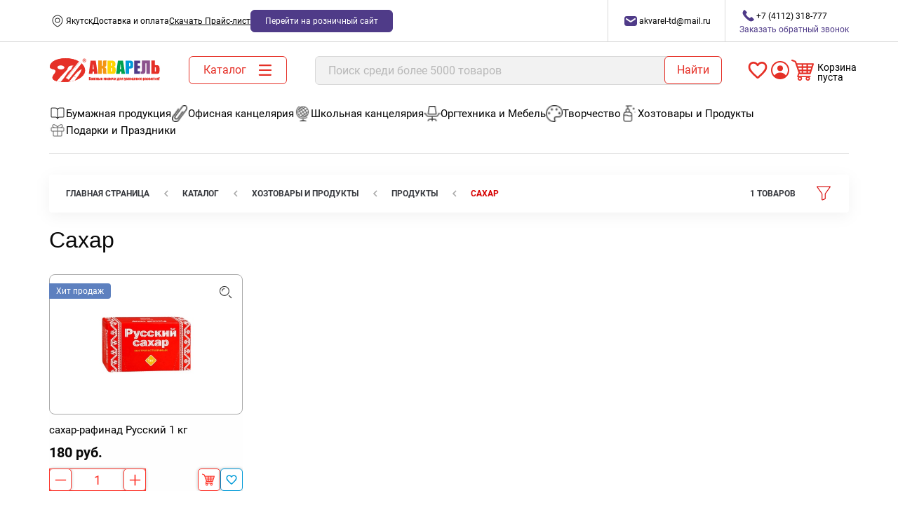

--- FILE ---
content_type: text/html; charset=UTF-8
request_url: https://akvarelshop.ru/catalog/khoztovary_i_produkty/produkty/sakhar/
body_size: 43230
content:
<!DOCTYPE html>
<html lang="ru">
  <head>
    <title>Купить продукты для офиса и дома в Якутске — Акварель для юр. лиц</title>
    <link rel="icon" type="image/x-icon" href="/local/templates/akvarel_v3_copy2/favicon.ico" />

    <!-- Compressed CSS -->
    <link rel="stylesheet" href="https://cdn.jsdelivr.net/npm/foundation-sites@6.7.5/dist/css/foundation.min.css" crossorigin="anonymous">
    <link rel="stylesheet" href="https://cdn.jsdelivr.net/npm/swiper@9/swiper-bundle.min.css"/>

<link rel="stylesheet" href="https://cdn.jsdelivr.net/npm/suggestions-jquery@latest/dist/css/suggestions.min.css">
<script src="https://cdn.jsdelivr.net/npm/suggestions-jquery@latest/dist/js/jquery.suggestions.min.js"></script>

    <script src="https://code.jquery.com/jquery-3.7.0.min.js" crossorigin="anonymous"></script>
  	<script src="https://cdn.jsdelivr.net/npm/swiper@9/swiper-bundle.min.js"></script>
  	<script src="https://cdn.jsdelivr.net/npm/foundation-sites@6.7.5/dist/js/foundation.min.js" crossorigin="anonymous"></script>
<script src="https://cdnjs.cloudflare.com/ajax/libs/jquery.mask/1.14.16/jquery.mask.js" 
        integrity="sha256-yE5LLp5HSQ/z+hJeCqkz9hdjNkk1jaiGG0tDCraumnA=" 
        crossorigin="anonymous"
></script>

    <meta http-equiv="Content-Type" content="text/html; charset=UTF-8" />
<meta name="robots" content="index, follow" />
<meta name="keywords" content="продукты для офиса, чай, кофе, снеки, сахар, сиропы, какао, сухофрукты, орехи, мюсли, товары для перерывов, товары для чаепитий, товары для офиса, товары в Якутске" />
<meta name="description" content="В интернет-магазине akvarelshop.ru вы можете купить продукты для офиса и дома в Якутске — чай, кофе, снеки, сахара, сиропы и другие товары для перерывов." />
<link href="/bitrix/js/ui/design-tokens/dist/ui.design-tokens.min.css?176181920023463" type="text/css"  rel="stylesheet" />
<link href="/bitrix/js/ui/fonts/opensans/ui.font.opensans.min.css?17618192022320" type="text/css"  rel="stylesheet" />
<link href="/bitrix/js/main/popup/dist/main.popup.bundle.min.css?176181919628056" type="text/css"  rel="stylesheet" />
<link href="/bitrix/css/main/themes/blue/style.min.css?1761819176331" type="text/css"  rel="stylesheet" />
<link href="/bitrix/cache/css/s1/akvarel_v3_copy2/page_e208f8fa6f6ec826cc32acda31fe692b/page_e208f8fa6f6ec826cc32acda31fe692b_v1.css?176897693250725" type="text/css"  rel="stylesheet" />
<link href="/bitrix/cache/css/s1/akvarel_v3_copy2/template_97e2e44b327f10ebc2cba282f4764251/template_97e2e44b327f10ebc2cba282f4764251_v1.css?1768976932394748" type="text/css"  data-template-style="true" rel="stylesheet" />
<script>if(!window.BX)window.BX={};if(!window.BX.message)window.BX.message=function(mess){if(typeof mess==='object'){for(let i in mess) {BX.message[i]=mess[i];} return true;}};</script>
<script>(window.BX||top.BX).message({"JS_CORE_LOADING":"Загрузка...","JS_CORE_NO_DATA":"- Нет данных -","JS_CORE_WINDOW_CLOSE":"Закрыть","JS_CORE_WINDOW_EXPAND":"Развернуть","JS_CORE_WINDOW_NARROW":"Свернуть в окно","JS_CORE_WINDOW_SAVE":"Сохранить","JS_CORE_WINDOW_CANCEL":"Отменить","JS_CORE_WINDOW_CONTINUE":"Продолжить","JS_CORE_H":"ч","JS_CORE_M":"м","JS_CORE_S":"с","JSADM_AI_HIDE_EXTRA":"Скрыть лишние","JSADM_AI_ALL_NOTIF":"Показать все","JSADM_AUTH_REQ":"Требуется авторизация!","JS_CORE_WINDOW_AUTH":"Войти","JS_CORE_IMAGE_FULL":"Полный размер"});</script>

<script src="/bitrix/js/main/core/core.min.js?1761819196229643"></script>

<script>BX.Runtime.registerExtension({"name":"main.core","namespace":"BX","loaded":true});</script>
<script>BX.setJSList(["\/bitrix\/js\/main\/core\/core_ajax.js","\/bitrix\/js\/main\/core\/core_promise.js","\/bitrix\/js\/main\/polyfill\/promise\/js\/promise.js","\/bitrix\/js\/main\/loadext\/loadext.js","\/bitrix\/js\/main\/loadext\/extension.js","\/bitrix\/js\/main\/polyfill\/promise\/js\/promise.js","\/bitrix\/js\/main\/polyfill\/find\/js\/find.js","\/bitrix\/js\/main\/polyfill\/includes\/js\/includes.js","\/bitrix\/js\/main\/polyfill\/matches\/js\/matches.js","\/bitrix\/js\/ui\/polyfill\/closest\/js\/closest.js","\/bitrix\/js\/main\/polyfill\/fill\/main.polyfill.fill.js","\/bitrix\/js\/main\/polyfill\/find\/js\/find.js","\/bitrix\/js\/main\/polyfill\/matches\/js\/matches.js","\/bitrix\/js\/main\/polyfill\/core\/dist\/polyfill.bundle.js","\/bitrix\/js\/main\/core\/core.js","\/bitrix\/js\/main\/polyfill\/intersectionobserver\/js\/intersectionobserver.js","\/bitrix\/js\/main\/lazyload\/dist\/lazyload.bundle.js","\/bitrix\/js\/main\/polyfill\/core\/dist\/polyfill.bundle.js","\/bitrix\/js\/main\/parambag\/dist\/parambag.bundle.js"]);
</script>
<script>BX.Runtime.registerExtension({"name":"pull.protobuf","namespace":"BX","loaded":true});</script>
<script>BX.Runtime.registerExtension({"name":"rest.client","namespace":"window","loaded":true});</script>
<script>(window.BX||top.BX).message({"pull_server_enabled":"Y","pull_config_timestamp":1755157230,"shared_worker_allowed":"Y","pull_guest_mode":"N","pull_guest_user_id":0,"pull_worker_mtime":1761819200});(window.BX||top.BX).message({"PULL_OLD_REVISION":"Для продолжения корректной работы с сайтом необходимо перезагрузить страницу."});</script>
<script>BX.Runtime.registerExtension({"name":"pull.client","namespace":"BX","loaded":true});</script>
<script>BX.Runtime.registerExtension({"name":"pull","namespace":"window","loaded":true});</script>
<script>BX.Runtime.registerExtension({"name":"fx","namespace":"window","loaded":true});</script>
<script>BX.Runtime.registerExtension({"name":"ui.design-tokens","namespace":"window","loaded":true});</script>
<script>BX.Runtime.registerExtension({"name":"ui.fonts.opensans","namespace":"window","loaded":true});</script>
<script>BX.Runtime.registerExtension({"name":"main.popup","namespace":"BX.Main","loaded":true});</script>
<script>BX.Runtime.registerExtension({"name":"popup","namespace":"window","loaded":true});</script>
<script type="extension/settings" data-extension="currency.currency-core">{"region":"ru"}</script>
<script>BX.Runtime.registerExtension({"name":"currency.currency-core","namespace":"BX.Currency","loaded":true});</script>
<script>BX.Runtime.registerExtension({"name":"currency","namespace":"window","loaded":true});</script>
<script>(window.BX||top.BX).message({"LANGUAGE_ID":"ru","FORMAT_DATE":"DD.MM.YYYY","FORMAT_DATETIME":"DD.MM.YYYY HH:MI:SS","COOKIE_PREFIX":"BITRIX_SM","SERVER_TZ_OFFSET":"10800","UTF_MODE":"Y","SITE_ID":"s1","SITE_DIR":"\/","USER_ID":"","SERVER_TIME":1769042982,"USER_TZ_OFFSET":21600,"USER_TZ_AUTO":"Y","bitrix_sessid":"cc9372caf6b4d7345ffe7dc6534a5dd1"});</script>

<script src="/bitrix/js/pull/protobuf/protobuf.min.js?176181920076433"></script>
<script src="/bitrix/js/pull/protobuf/model.min.js?176181920014190"></script>
<script src="/bitrix/js/rest/client/rest.client.min.js?17618192009240"></script>
<script src="/bitrix/js/pull/client/pull.client.min.js?176181920049849"></script>
<script src="/bitrix/js/main/core/core_fx.min.js?17618191969768"></script>
<script src="/bitrix/js/main/popup/dist/main.popup.bundle.min.js?176248241867480"></script>
<script src="/bitrix/js/currency/currency-core/dist/currency-core.bundle.min.js?17618192004569"></script>
<script src="/bitrix/js/currency/core_currency.min.js?1761819200835"></script>
<script>BX.setCSSList(["\/local\/templates\/akvarel_v3_copy2\/components\/bitrix\/catalog\/page-catalog2\/style.css","\/local\/templates\/akvarel_v3_copy2\/components\/bitrix\/breadcrumb\/akvarel-bread\/style.css","\/local\/templates\/akvarel_v3_copy2\/components\/bitrix\/catalog.smart.filter\/.default\/style.css","\/local\/templates\/akvarel_v3_copy2\/components\/bitrix\/catalog.smart.filter\/.default\/themes\/blue\/colors.css","\/local\/templates\/akvarel_v3_copy2\/components\/bitrix\/system.pagenavigation\/show_more-catalog\/style.css","\/local\/templates\/akvarel_v3_copy2\/components\/bitrix\/catalog.section\/.default\/style.css","\/local\/templates\/akvarel_v3_copy2\/components\/bitrix\/catalog.item\/new\/style.css","\/local\/templates\/akvarel_v3_copy2\/components\/bitrix\/catalog.section\/.default\/themes\/blue\/style.css","\/local\/templates\/akvarel_v3_copy2\/css\/fancybox.min.css","\/local\/templates\/akvarel_v3_copy2\/css\/swiper-bundle.min.css","\/local\/templates\/akvarel_v3_copy2\/css\/style.css","\/local\/templates\/akvarel_v3_copy2\/dist2\/css\/style.min.css","\/local\/templates\/akvarel_v3_copy2\/components\/bitrix\/sale.basket.basket.small\/cart-header--new\/style.css","\/local\/templates\/akvarel_v3_copy2\/components\/bitrix\/catalog.section.list\/catalog-menu\/style.css","\/local\/templates\/akvarel_v3_copy2\/components\/bitrix\/catalog.section.list\/catalog-menu--mob\/style.css","\/local\/templates\/akvarel_v3_copy2\/components\/bitrix\/catalog.section.list\/dropdown-catalog-menu\/style.css","\/local\/templates\/akvarel_v3_copy2\/components\/bitrix\/menu\/bottom-menu_accordion--new\/style.css","\/local\/templates\/akvarel_v3_copy2\/components\/bitrix\/menu\/bottom-menu--new\/style.css","\/local\/templates\/akvarel_v3_copy2\/styles.css","\/local\/templates\/akvarel_v3_copy2\/template_styles.css"]);</script>
<script>
					(function () {
						"use strict";

						var counter = function ()
						{
							var cookie = (function (name) {
								var parts = ("; " + document.cookie).split("; " + name + "=");
								if (parts.length == 2) {
									try {return JSON.parse(decodeURIComponent(parts.pop().split(";").shift()));}
									catch (e) {}
								}
							})("BITRIX_CONVERSION_CONTEXT_s1");

							if (cookie && cookie.EXPIRE >= BX.message("SERVER_TIME"))
								return;

							var request = new XMLHttpRequest();
							request.open("POST", "/bitrix/tools/conversion/ajax_counter.php", true);
							request.setRequestHeader("Content-type", "application/x-www-form-urlencoded");
							request.send(
								"SITE_ID="+encodeURIComponent("s1")+
								"&sessid="+encodeURIComponent(BX.bitrix_sessid())+
								"&HTTP_REFERER="+encodeURIComponent(document.referrer)
							);
						};

						if (window.frameRequestStart === true)
							BX.addCustomEvent("onFrameDataReceived", counter);
						else
							BX.ready(counter);
					})();
				</script>
<meta http-equiv="X-UA-Compatible" content="IE=edge" />
<meta name="viewport" content="width=device-width, initial-scale=1.0, user-scalable=no">
<meta property="og:type" content="website">
<meta property="twitter:card" content="summary">
<meta property="og:site_name" content="Интернет-магазин канцтоваров ТД Акварель">
<meta property="og:url" content="https://akvarelshop.ru/catalog/khoztovary_i_produkty/produkty/sakhar/">
<meta property="og:title" content="Купить продукты для офиса и дома в Якутске — Акварель для юр. лиц">
<meta property="og:description" content="В интернет-магазине akvarelshop.ru вы можете купить продукты для офиса и дома в Якутске — чай, кофе, снеки, сахара, сиропы и другие товары для перерывов.">

<script src="/local/templates/akvarel_v3_copy2/js/jquery.min.js?176181913489519"></script>
<script src="/local/templates/akvarel_v3_copy2/js/foundation.min.js?1761819134537258"></script>
<script src="/local/templates/akvarel_v3_copy2/js/owl.carousel.min.js?176181913444589"></script>
<script src="/local/templates/akvarel_v3_copy2/js/owl.carousel2.thumbs.min.js?17618191343452"></script>
<script src="/local/templates/akvarel_v3_copy2/js/swiper-bundle.min.js?1761819134139916"></script>
<script src="/local/templates/akvarel_v3_copy2/js/dynamic-adapt.min.js?17618191341767"></script>
<script src="/local/templates/akvarel_v3_copy2/js/fancybox.min.js?176181913468267"></script>
<script src="/local/templates/akvarel_v3_copy2/js/zoom.js?176181913411603"></script>
<script src="/local/templates/akvarel_v3_copy2/js/imask.min.js?176181913461250"></script>
<script src="/local/templates/akvarel_v3_copy2/js/app.min.js?17618191349494"></script>
<script src="/local/templates/akvarel_v3_copy2/js/svgxuse.min.js?17618191342927"></script>
<script src="/local/templates/akvarel_v3_copy2/script.js?17618287873749"></script>
<script src="/local/templates/akvarel_v3_copy2/js/favorites_ajax.js?17618191342511"></script>
<script src="/local/templates/akvarel_v3_copy2/js/mini_cart_ajax.js?17618191343080"></script>
<script src="/local/templates/akvarel_v3_copy2/js/form_reqiured_error.js?17618191343658"></script>
<script src="/local/templates/akvarel_v3_copy2/dist2/js/main.min.js?17618191338925"></script>
<script src="/local/templates/akvarel_v3_copy2/components/bitrix/catalog.smart.filter/.default/script.min.js?176181913314556"></script>
<script src="/local/templates/akvarel_v3_copy2/components/bitrix/system.pagenavigation/show_more-catalog/script.js?17618191334246"></script>
<script src="/local/templates/akvarel_v3_copy2/components/bitrix/catalog.section/.default/script.min.js?17618191335563"></script>
<script src="/local/templates/akvarel_v3_copy2/components/bitrix/catalog.item/new/script.min.js?176181913340913"></script>

<!-- Yandex.Metrika counter -->
<script type="text/javascript" >
   (function(m,e,t,r,i,k,a){m[i]=m[i]||function(){(m[i].a=m[i].a||[]).push(arguments)};
   m[i].l=1*new Date();
   for (var j = 0; j < document.scripts.length; j++) {if (document.scripts[j].src === r) { return; }}
   k=e.createElement(t),a=e.getElementsByTagName(t)[0],k.async=1,k.src=r,a.parentNode.insertBefore(k,a)})
   (window, document, "script", "https://mc.yandex.ru/metrika/tag.js", "ym");

   ym(35070095, "init", {
        clickmap:true,
        trackLinks:true,
        accurateTrackBounce:true,
        webvisor:true,
        ecommerce:"dataLayer"
   });
</script>
<noscript><div><img src="https://mc.yandex.ru/watch/35070095" style="position:absolute; left:-9999px;" alt="" /></div></noscript>
<!-- /Yandex.Metrika counter -->
<!-- Google Tag Manager -->
<script>(function(w,d,s,l,i){w[l]=w[l]||[];w[l].push({'gtm.start':
new Date().getTime(),event:'gtm.js'});var f=d.getElementsByTagName(s)[0],
j=d.createElement(s),dl=l!='dataLayer'?'&l='+l:'';j.async=true;j.src=
'https://www.googletagmanager.com/gtm.js?id='+i+dl;f.parentNode.insertBefore(j,f);
})(window,document,'script','dataLayer','GTM-WM6KBP73');</script>
<!-- End Google Tag Manager -->
<meta name="mailru-domain" content="aB5kRnh10uYXxWJH" />
<script src="//code.jivosite.com/widget/odzXwE5m1k" async></script>
</head>

<body style="position: relative;">
<!-- Google Tag Manager (noscript) -->
<noscript><iframe src="https://www.googletagmanager.com/ns.html?id=GTM-WM6KBP73"
height="0" width="0" style="display:none;visibility:hidden"></iframe></noscript>
<!-- End Google Tag Manager (noscript) -->
        <!-- header -->
    <div class="l-header__top">
      <div class="l-wrapper">
        <div class="l-header__top--grid flex --just-space --align-center">
          <div class="l-header__top--left">
            <ul class="fs-12-400">
              <li class="geo">
                <svg>
                  <use xlink:href="/local/templates/akvarel_v3_copy2/dist/img/sprite.svg#sprite--geo"/>
                </svg>
                <span>
                  Якутск
                </span>
              </li>
              <li class="link">
                <a href="/buyers/delivery/">Доставка и оплата</a>
              </li>
              <li class="download-link">
                <a href="/price.xlsx" download>Скачать Прайс-лист</a>
              </li>
              <!-- <li class="bordered-link">
                <a href="/retail/" onclick="event.preventDefault();" data-open="retailModal" aria-controls="retailModal" aria-haspopup="dialog" tabindex="0">Перейти на розничный сайт</a>
              </li> -->
              <li class="">
                <!-- <span class="abs-green-border"></span> -->
                <a class="green-border" href="https://akvarelykt.ru/">
                  <span>Перейти на розничный сайт</span>
                </a>
            </li>
            </ul>
          </div>
          <div class="l-header__top--right">
            <div class="l-header__top--contacts">
              <div class="l-header__contacts--email">
                <a href="mailto:akvarel-td@mail.ru" class="fs-12-400">
                  <svg>
                    <use xlink:href="/local/templates/akvarel_v3_copy2/dist/img/sprite.svg#sprite--email"/>
                  </svg>
                  <span>
                    akvarel-td@mail.ru
                  </span>
                </a>
              </div>
              <div class="l-header__contacts--tel">
                <a href="tel: +7 (4112) 318-777" class="fs-12-400">
                  <span>
                    <svg>
                      <use xlink:href="/local/templates/akvarel_v3_copy2/dist/img/sprite.svg#sprite--tel"/>
                    </svg>
                    +7 (4112) 318-777
                  </span>
                  Заказать обратный звонок
                </a>
              </div>
            </div>
          </div>
        </div>
      </div>
    </div>
    <header class="l-header">
      <div id="modal" class="modalin" style="display: none;">
        <div class="modal-content">
          <div class="modal-content-block">
            <h2>Войти как</h2>
                                          <button title="Close (Esc)" type="button" class="modal-close">×</button>
            <div>
              <a href="#" id="retailBtn">
                <img src="/upload/main/Frame 12.png" alt="Физ лицо">
                <p>Юр лицо</p>
              </a>
              <a href="https://akvarelykt.ru/?variant=done" id="wholesaleBtn">
                <img src="/upload/main/Frame 13.png" alt="Юр лицо">
                <p>Физ  лицо</p>
              </a>
            </div>
          </div>
        </div>
      </div>
    </header>
    <div class="l-header__center" style="position: sticky; top: 0; z-index: 1000; background-color: #FFFFFF;">
      <div class="l-wrapper">
        <div class="l-header__center--grid flex --align-center">
          <div class="l-header__center--logo">
            <a href="/">
              <svg>
                <use xlink:href="/local/templates/akvarel_v3_copy2/dist/img/sprite.svg#sprite--logo"/>
              </svg>
            </a>
          </div>
          <div class="l-header__center--catalog-btn">
            <a href="#">
              Каталог
              <svg class="ham6" viewBox="0 0 100 100" width="50">
                <path class="top"
                  d="m 30,33 h 40 c 13.100415,0 14.380204,31.80258 6.899646,33.421777 -24.612039,5.327373 9.016154,-52.337577 -12.75751,-30.563913 l -28.284272,28.284272" />
                <path class="middle"
                  d="m 70,50 c 0,0 -32.213436,0 -40,0 -7.786564,0 -6.428571,-4.640244 -6.428571,-8.571429 0,-5.895471 6.073743,-11.783399 12.286435,-5.570707 6.212692,6.212692 28.284272,28.284272 28.284272,28.284272" />
                <path class="bottom"
                  d="m 69.575405,67.073826 h -40 c -13.100415,0 -14.380204,-31.80258 -6.899646,-33.421777 24.612039,-5.327373 -9.016154,52.337577 12.75751,30.563913 l 28.284272,-28.284272" />
              </svg>
            </a>
          </div>
          <div class="l-header__center--search">
            <form action="/search/">
              <input type="text" name="q" id="search-form" placeholder="Поиск среди более 5000 товаров">
              <input type="submit" value="Найти">
            </form>
          </div>
          <div class="l-header__center--actions">
            <div class="l-header__center--favorite">
              <a href="/favorites/" tooltip="Избранное" flow="up">
                <svg>
                  <use xlink:href="/local/templates/akvarel_v3_copy2/dist2/img/sprite.svg#sprite--favorite_new"/>
                </svg>
                
              </a>
            </div>
            <div class="l-header__center--personal">
              <a href="/personal/profile/" tooltip="Личный кабинет" flow="up">
                <svg>
                  <use xlink:href="/local/templates/akvarel_v3_copy2/dist2/img/sprite.svg#sprite--personal_new"/>
                </svg>
              </a>
            </div>
            <div class="l-header__center--cart">
              
<a href="/cart/" tooltip="Корзина" flow="up" onclick="ym(35070095,'reachGoal','basket-click');">
	<svg>
		<use xlink:href="/local/templates/akvarel_v3_copy2/dist2/img/sprite.svg#sprite--cart_new"/>
	</svg>
	<span class="cart-counter" data-count=""></span>
</a>

<span class="fs-14-400"></span>
            </div>
          </div>
        </div>
        <div class="l-header__center--catalog">
          
<div class="l-header__center--wrapper">
		<div class="l-header__center--left">
		<ul>
												<li class="fs-16-400">
						<a href="#menuTab-12910">Бумажная продукция</a>
					</li>
																																																																																																																																																																																																																																																																																																																																											<li class="fs-16-400">
						<a href="#menuTab-13005">Офисная канцелярия</a>
					</li>
																																																																																																																																																																																																																																																																																																																																																																																																																																																																																																																																																													<li class="fs-16-400">
						<a href="#menuTab-13031">Школьная канцелярия</a>
					</li>
																																																																																																																																																																																																																																																																																																																																																																																																																																																																																														<li class="fs-16-400">
						<a href="#menuTab-12956">Оргтехника и Мебель</a>
					</li>
																																																																																																																																																																																																																																																																																																																																																																							<li class="fs-16-400">
						<a href="#menuTab-13019">Творчество</a>
					</li>
																																																																																																																																																																																																																																																																																																																																																																							<li class="fs-16-400">
						<a href="#menuTab-13026">Хозтовары и Продукты</a>
					</li>
																																																																																																																																																																			<li class="fs-16-400">
						<a href="#menuTab-13011">Подарки и Праздники</a>
					</li>
																																																																																																																																																																																																																																																</ul>
	</div>

	<div class="l-header__center--right">
    
        <div class="l-header__center--menu" id="menuTab-12910">
           <div class="l-header__center--banner" style="background: url('/upload/uf/ead/0a3v5gsvd0vzhakkh0ni3eig1gujuinc.png') no-repeat center center / cover;">
                <span class="fs-24-300">Бумажная продукция</span>
                <a href="/catalog/bumazhnaya_produktsiya/">Подробнее</a>
            </div>
            <div class="l-header__catalog--columns">
                                    <div class="column">
                                                    <ul>
                                <span class="fs-14-500">Бумага для офисной техники</span>
                                                                    <li>
                                        <a href="/catalog/bumazhnaya_produktsiya/bumaga_dlya_ofisnoy_tekhniki/bumaga_dlya_printerov_i_kopirov/">
                                            Бумага для принтеров и копиров                                            <span>7</span>
                                        </a>
                                    </li>
                                                                    <li>
                                        <a href="/catalog/bumazhnaya_produktsiya/bumaga_dlya_ofisnoy_tekhniki/bumaga_dlya_polnotsvetnoy_pechati/">
                                            Бумага для полноцветной печати                                            <span>15</span>
                                        </a>
                                    </li>
                                                                    <li>
                                        <a href="/catalog/bumazhnaya_produktsiya/bumaga_dlya_ofisnoy_tekhniki/bumaga_spetsialnaya/">
                                            Бумага специальная                                            <span>20</span>
                                        </a>
                                    </li>
                                                                    <li>
                                        <a href="/catalog/bumazhnaya_produktsiya/bumaga_dlya_ofisnoy_tekhniki/bumaga_tsvetnaya_ofisnaya/">
                                            Бумага цветная офисная                                            <span>43</span>
                                        </a>
                                    </li>
                                                                    <li>
                                        <a href="/catalog/bumazhnaya_produktsiya/bumaga_dlya_ofisnoy_tekhniki/fotobumaga/">
                                            Фотобумага                                            <span>14</span>
                                        </a>
                                    </li>
                                
                                                            </ul>
                                                    <ul>
                                <span class="fs-14-500">Бумага для заметок</span>
                                                                    <li>
                                        <a href="/catalog/bumazhnaya_produktsiya/bumaga_dlya_zametok/bumaga_s_kleevym_kraem/">
                                            Бумага с клеевым краем                                            <span>149</span>
                                        </a>
                                    </li>
                                                                    <li>
                                        <a href="/catalog/bumazhnaya_produktsiya/bumaga_dlya_zametok/bloki_bumagi/">
                                            Блоки бумаги                                            <span>27</span>
                                        </a>
                                    </li>
                                                                    <li>
                                        <a href="/catalog/bumazhnaya_produktsiya/bumaga_dlya_zametok/bloknoty/">
                                            Блокноты                                            <span>41</span>
                                        </a>
                                    </li>
                                                                    <li>
                                        <a href="/catalog/bumazhnaya_produktsiya/bumaga_dlya_zametok/knizhki_zapisnye/">
                                            Книжки записные                                            <span>3</span>
                                        </a>
                                    </li>
                                
                                                            </ul>
                                                    <ul>
                                <span class="fs-14-500">Ежедневники, планинги</span>
                                                                    <li>
                                        <a href="/catalog/bumazhnaya_produktsiya/ezhednevniki_planingi/ezhednevniki_nedatirovannye/">
                                            Ежедневники недатированные                                            <span>28</span>
                                        </a>
                                    </li>
                                                                    <li>
                                        <a href="/catalog/bumazhnaya_produktsiya/ezhednevniki_planingi/ezhednevniki_poludatirovannye/">
                                            Ежедневники полудатированные                                            <span>0</span>
                                        </a>
                                    </li>
                                                                    <li>
                                        <a href="/catalog/bumazhnaya_produktsiya/ezhednevniki_planingi/ezhednevniki_datirovannye/">
                                            Ежедневники датированные                                            <span>16</span>
                                        </a>
                                    </li>
                                                                    <li>
                                        <a href="/catalog/bumazhnaya_produktsiya/ezhednevniki_planingi/ezhednevniki_spetsializirovannye/">
                                            Ежедневники специализированные                                            <span>0</span>
                                        </a>
                                    </li>
                                                                    <li>
                                        <a href="/catalog/bumazhnaya_produktsiya/ezhednevniki_planingi/planingi/">
                                            Планинги                                            <span>18</span>
                                        </a>
                                    </li>
                                
                                                            </ul>
                                            </div>
                                    <div class="column">
                                                    <ul>
                                <span class="fs-14-500">Бумажные изделия</span>
                                                                    <li>
                                        <a href="/catalog/bumazhnaya_produktsiya/bumazhnye_izdeliya/konverty/">
                                            Конверты                                            <span>20</span>
                                        </a>
                                    </li>
                                                                    <li>
                                        <a href="/catalog/bumazhnaya_produktsiya/bumazhnye_izdeliya/pochtovye_pakety/">
                                            Почтовые пакеты                                            <span>4</span>
                                        </a>
                                    </li>
                                                                    <li>
                                        <a href="/catalog/bumazhnaya_produktsiya/bumazhnye_izdeliya/chekovaya_lenta/">
                                            Чековая лента                                            <span>4</span>
                                        </a>
                                    </li>
                                                                    <li>
                                        <a href="/catalog/bumazhnaya_produktsiya/bumazhnye_izdeliya/tsenniki/">
                                            Ценники                                            <span>19</span>
                                        </a>
                                    </li>
                                                                    <li>
                                        <a href="/catalog/bumazhnaya_produktsiya/bumazhnye_izdeliya/rolik_dlya_faksa/">
                                            Ролик для факса                                            <span>0</span>
                                        </a>
                                    </li>
                                                                    <li>
                                        <a href="/catalog/bumazhnaya_produktsiya/bumazhnye_izdeliya/kalendari/">
                                            Календари                                            <span>21</span>
                                        </a>
                                    </li>
                                
                                                                    <div class="under">
                                        <ul>
                                                                                            <li>
                                                    <a href="/catalog/bumazhnaya_produktsiya/bumazhnye_izdeliya/zhurnaly_i_knigi/">
                                                        Журналы и книги                                                        <span>40</span>
                                                    </a>
                                                </li>
                                                                                            <li>
                                                    <a href="/catalog/bumazhnaya_produktsiya/bumazhnye_izdeliya/etiketki_samokleyushchiesya/">
                                                        Этикетки самоклеющиеся                                                        <span>10</span>
                                                    </a>
                                                </li>
                                                                                            <li>
                                                    <a href="/catalog/bumazhnaya_produktsiya/bumazhnye_izdeliya/blanki/">
                                                        Бланки                                                        <span>19</span>
                                                    </a>
                                                </li>
                                                                                            <li>
                                                    <a href="/catalog/bumazhnaya_produktsiya/bumazhnye_izdeliya/gramoty_diplomy/">
                                                        Грамоты, дипломы                                                        <span>15</span>
                                                    </a>
                                                </li>
                                                                                    </ul>
                                        <a href="javascript:void(false);" class="under_more--btn">
                                            <span class="eshe">Еще</span>
                                            <svg>
                                                <use xlink:href="/local/templates/akvarel_v3_copy2/dist2/img/sprite.svg#sprite--menu_more" />
                                            </svg>
                                        </a>
                                    </div>
                                                            </ul>
                                                    <ul>
                                <span class="fs-14-500">Ватман, картон</span>
                                                                    <li>
                                        <a href="/catalog/bumazhnaya_produktsiya/vatman_karton/vatman/">
                                            Ватман                                            <span>3</span>
                                        </a>
                                    </li>
                                                                    <li>
                                        <a href="/catalog/bumazhnaya_produktsiya/vatman_karton/karton_belyy/">
                                            Картон белый                                            <span>4</span>
                                        </a>
                                    </li>
                                                                    <li>
                                        <a href="/catalog/bumazhnaya_produktsiya/vatman_karton/karton_tsvetnoy/">
                                            Картон цветной                                            <span>5</span>
                                        </a>
                                    </li>
                                
                                                            </ul>
                                            </div>
                                    <div class="column">
                                                    <ul>
                                <span class="fs-14-500">Тетради</span>
                                                                    <li>
                                        <a href="/catalog/bumazhnaya_produktsiya/tetradi/tetradi_shkolnye/">
                                            Тетради школьные                                            <span>14</span>
                                        </a>
                                    </li>
                                                                    <li>
                                        <a href="/catalog/bumazhnaya_produktsiya/tetradi/tetradi_obshchie_a5/">
                                            Тетради общие А5                                            <span>11</span>
                                        </a>
                                    </li>
                                                                    <li>
                                        <a href="/catalog/bumazhnaya_produktsiya/tetradi/tetradi_obshchie_a4/">
                                            Тетради общие А4                                            <span>32</span>
                                        </a>
                                    </li>
                                                                    <li>
                                        <a href="/catalog/bumazhnaya_produktsiya/tetradi/tetradi_s_tverdoy_oblozhkoy/">
                                            Тетради с твердой обложкой                                            <span>4</span>
                                        </a>
                                    </li>
                                
                                                            </ul>
                                                    <ul>
                                <span class="fs-14-500">Бумага для творчества</span>
                                                                    <li>
                                        <a href="/catalog/bumazhnaya_produktsiya/bumaga_dlya_tvorchestva/bumaga_barkhatnaya/">
                                            Бумага бархатная                                            <span>0</span>
                                        </a>
                                    </li>
                                                                    <li>
                                        <a href="/catalog/bumazhnaya_produktsiya/bumaga_dlya_tvorchestva/bumaga_gofrirovannaya/">
                                            Бумага гофрированная                                            <span>15</span>
                                        </a>
                                    </li>
                                                                    <li>
                                        <a href="/catalog/bumazhnaya_produktsiya/bumaga_dlya_tvorchestva/bumaga_samokleyushchayasya/">
                                            Бумага самоклеющаяся                                            <span>2</span>
                                        </a>
                                    </li>
                                                                    <li>
                                        <a href="/catalog/bumazhnaya_produktsiya/bumaga_dlya_tvorchestva/bumaga_tsvetnaya/">
                                            Бумага цветная                                            <span>4</span>
                                        </a>
                                    </li>
                                                                    <li>
                                        <a href="/catalog/bumazhnaya_produktsiya/bumaga_dlya_tvorchestva/bumaga_folgirovannaya/">
                                            Бумага фольгированная                                            <span>0</span>
                                        </a>
                                    </li>
                                                                    <li>
                                        <a href="/catalog/bumazhnaya_produktsiya/bumaga_dlya_tvorchestva/albomy_dlya_risovaniya/">
                                            Альбомы для рисования                                            <span>9</span>
                                        </a>
                                    </li>
                                
                                                                    <div class="under">
                                        <ul>
                                                                                            <li>
                                                    <a href="/catalog/bumazhnaya_produktsiya/bumaga_dlya_tvorchestva/papki_dlya_chercheniya/">
                                                        Папки для черчения                                                        <span>0</span>
                                                    </a>
                                                </li>
                                                                                    </ul>
                                        <a href="javascript:void(false);" class="under_more--btn">
                                            <span class="eshe">Еще</span>
                                            <svg>
                                                <use xlink:href="/local/templates/akvarel_v3_copy2/dist2/img/sprite.svg#sprite--menu_more" />
                                            </svg>
                                        </a>
                                    </div>
                                                            </ul>
                                            </div>
                            </div>
        </div>
    
        <div class="l-header__center--menu" id="menuTab-13005">
           <div class="l-header__center--banner" style="background: url('/upload/uf/951/1ho72c0444u5bwp8rj0n6pz8d1d98qk7.png') no-repeat center center / cover;">
                <span class="fs-24-300">Офисная канцелярия</span>
                <a href="/catalog/ofisnaya_kantselyariya/">Подробнее</a>
            </div>
            <div class="l-header__catalog--columns">
                                    <div class="column">
                                                    <ul>
                                <span class="fs-14-500">Мелкоофисная канцелярия</span>
                                                                    <li>
                                        <a href="/catalog/ofisnaya_kantselyariya/melkoofisnaya_kantselyariya/skotch_aksessuary_k_skotcham/">
                                            Скотч, аксессуары к скотчам                                            <span>26</span>
                                        </a>
                                    </li>
                                                                    <li>
                                        <a href="/catalog/ofisnaya_kantselyariya/melkoofisnaya_kantselyariya/steplery_antisteplery_skoby/">
                                            Степлеры, антистеплеры, скобы                                            <span>63</span>
                                        </a>
                                    </li>
                                                                    <li>
                                        <a href="/catalog/ofisnaya_kantselyariya/melkoofisnaya_kantselyariya/kley/">
                                            Клей                                            <span>33</span>
                                        </a>
                                    </li>
                                                                    <li>
                                        <a href="/catalog/ofisnaya_kantselyariya/melkoofisnaya_kantselyariya/korrektory/">
                                            Корректоры                                            <span>21</span>
                                        </a>
                                    </li>
                                                                    <li>
                                        <a href="/catalog/ofisnaya_kantselyariya/melkoofisnaya_kantselyariya/bumaga_s_kleevym_kraem_1/">
                                            Бумага с клеевым краем                                            <span>149</span>
                                        </a>
                                    </li>
                                                                    <li>
                                        <a href="/catalog/ofisnaya_kantselyariya/melkoofisnaya_kantselyariya/bloki_bumagi_1/">
                                            Блоки бумаги                                            <span>27</span>
                                        </a>
                                    </li>
                                
                                                                    <div class="under">
                                        <ul>
                                                                                            <li>
                                                    <a href="/catalog/ofisnaya_kantselyariya/melkoofisnaya_kantselyariya/kalkulyatory_1/">
                                                        Калькуляторы                                                        <span>40</span>
                                                    </a>
                                                </li>
                                                                                            <li>
                                                    <a href="/catalog/ofisnaya_kantselyariya/melkoofisnaya_kantselyariya/skrepki_skrepochnitsy/">
                                                        Скрепки, скрепочницы                                                        <span>22</span>
                                                    </a>
                                                </li>
                                                                                            <li>
                                                    <a href="/catalog/ofisnaya_kantselyariya/melkoofisnaya_kantselyariya/zazhimy/">
                                                        Зажимы                                                        <span>31</span>
                                                    </a>
                                                </li>
                                                                                            <li>
                                                    <a href="/catalog/ofisnaya_kantselyariya/melkoofisnaya_kantselyariya/nozhnitsy/">
                                                        Ножницы                                                        <span>32</span>
                                                    </a>
                                                </li>
                                                                                            <li>
                                                    <a href="/catalog/ofisnaya_kantselyariya/melkoofisnaya_kantselyariya/nozhi_lezviya_/">
                                                        Ножи, лезвия                                                         <span>11</span>
                                                    </a>
                                                </li>
                                                                                            <li>
                                                    <a href="/catalog/ofisnaya_kantselyariya/melkoofisnaya_kantselyariya/dyrokoly/">
                                                        Дыроколы                                                        <span>25</span>
                                                    </a>
                                                </li>
                                                                                            <li>
                                                    <a href="/catalog/ofisnaya_kantselyariya/melkoofisnaya_kantselyariya/lineyki/">
                                                        Линейки                                                        <span>31</span>
                                                    </a>
                                                </li>
                                                                                            <li>
                                                    <a href="/catalog/ofisnaya_kantselyariya/melkoofisnaya_kantselyariya/tochilki/">
                                                        Точилки                                                        <span>20</span>
                                                    </a>
                                                </li>
                                                                                            <li>
                                                    <a href="/catalog/ofisnaya_kantselyariya/melkoofisnaya_kantselyariya/lastiki/">
                                                        Ластики                                                        <span>21</span>
                                                    </a>
                                                </li>
                                                                                            <li>
                                                    <a href="/catalog/ofisnaya_kantselyariya/melkoofisnaya_kantselyariya/rezinki_bankovskie/">
                                                        Резинки банковские                                                        <span>8</span>
                                                    </a>
                                                </li>
                                                                                            <li>
                                                    <a href="/catalog/ofisnaya_kantselyariya/melkoofisnaya_kantselyariya/bulavki_gvozdiki_knopki/">
                                                        Булавки,гвоздики,кнопки                                                        <span>16</span>
                                                    </a>
                                                </li>
                                                                                            <li>
                                                    <a href="/catalog/ofisnaya_kantselyariya/melkoofisnaya_kantselyariya/beydzhi/">
                                                        Бейджи                                                        <span>27</span>
                                                    </a>
                                                </li>
                                                                                            <li>
                                                    <a href="/catalog/ofisnaya_kantselyariya/melkoofisnaya_kantselyariya/lupy/">
                                                        Лупы                                                        <span>4</span>
                                                    </a>
                                                </li>
                                                                                            <li>
                                                    <a href="/catalog/ofisnaya_kantselyariya/melkoofisnaya_kantselyariya/podushka_uvlazhnyayushchaya/">
                                                        Подушка увлажняющая                                                        <span>4</span>
                                                    </a>
                                                </li>
                                                                                            <li>
                                                    <a href="/catalog/ofisnaya_kantselyariya/melkoofisnaya_kantselyariya/shilo_kantselyarskoe/">
                                                        Шило канцелярское                                                        <span>2</span>
                                                    </a>
                                                </li>
                                                                                            <li>
                                                    <a href="/catalog/ofisnaya_kantselyariya/melkoofisnaya_kantselyariya/shpagat_nitki/">
                                                        Шпагат, нитки                                                        <span>11</span>
                                                    </a>
                                                </li>
                                                                                            <li>
                                                    <a href="/catalog/ofisnaya_kantselyariya/melkoofisnaya_kantselyariya/prochie_raskhodnye/">
                                                        Прочие расходные                                                        <span>6</span>
                                                    </a>
                                                </li>
                                                                                    </ul>
                                        <a href="javascript:void(false);" class="under_more--btn">
                                            <span class="eshe">Еще</span>
                                            <svg>
                                                <use xlink:href="/local/templates/akvarel_v3_copy2/dist2/img/sprite.svg#sprite--menu_more" />
                                            </svg>
                                        </a>
                                    </div>
                                                            </ul>
                                                    <ul>
                                <span class="fs-14-500">Папки</span>
                                                                    <li>
                                        <a href="/catalog/ofisnaya_kantselyariya/papki/papki_fayly_50_mm/">
                                            Папки-файлы 50 мм                                            <span>34</span>
                                        </a>
                                    </li>
                                                                    <li>
                                        <a href="/catalog/ofisnaya_kantselyariya/papki/papki_fayly_70_80_mm/">
                                            Папки-файлы 70-80 мм                                            <span>35</span>
                                        </a>
                                    </li>
                                                                    <li>
                                        <a href="/catalog/ofisnaya_kantselyariya/papki/koroba_i_papki_arkhivnye/">
                                            Короба и папки архивные                                            <span>46</span>
                                        </a>
                                    </li>
                                                                    <li>
                                        <a href="/catalog/ofisnaya_kantselyariya/papki/fayly/">
                                            Файлы                                            <span>5</span>
                                        </a>
                                    </li>
                                                                    <li>
                                        <a href="/catalog/ofisnaya_kantselyariya/papki/papki_s_prozrachnymi_listami/">
                                            Папки с прозрачными листами                                            <span>51</span>
                                        </a>
                                    </li>
                                                                    <li>
                                        <a href="/catalog/ofisnaya_kantselyariya/papki/papki_planshety/">
                                            Папки-планшеты                                            <span>16</span>
                                        </a>
                                    </li>
                                
                                                                    <div class="under">
                                        <ul>
                                                                                            <li>
                                                    <a href="/catalog/ofisnaya_kantselyariya/papki/papki_skorosshivateli/">
                                                        Папки-скоросшиватели                                                        <span>30</span>
                                                    </a>
                                                </li>
                                                                                            <li>
                                                    <a href="/catalog/ofisnaya_kantselyariya/papki/papki_na_knopkakh/">
                                                        Папки на кнопках                                                        <span>53</span>
                                                    </a>
                                                </li>
                                                                                            <li>
                                                    <a href="/catalog/ofisnaya_kantselyariya/papki/papki_na_koltsakh/">
                                                        Папки на кольцах                                                        <span>19</span>
                                                    </a>
                                                </li>
                                                                                            <li>
                                                    <a href="/catalog/ofisnaya_kantselyariya/papki/papki_na_molnii/">
                                                        Папки на молнии                                                        <span>15</span>
                                                    </a>
                                                </li>
                                                                                            <li>
                                                    <a href="/catalog/ofisnaya_kantselyariya/papki/papki_na_rezinke/">
                                                        Папки на резинке                                                        <span>16</span>
                                                    </a>
                                                </li>
                                                                                            <li>
                                                    <a href="/catalog/ofisnaya_kantselyariya/papki/papki_s_zazhimom_klipom/">
                                                        Папки с зажимом, клипом                                                        <span>14</span>
                                                    </a>
                                                </li>
                                                                                            <li>
                                                    <a href="/catalog/ofisnaya_kantselyariya/papki/papki_kartoteki_portfeli_kartoteki/">
                                                        Папки-картотеки, портфели-картотеки                                                        <span>13</span>
                                                    </a>
                                                </li>
                                                                                            <li>
                                                    <a href="/catalog/ofisnaya_kantselyariya/papki/papki_konverty_ugolki/">
                                                        Папки-конверты, уголки                                                        <span>26</span>
                                                    </a>
                                                </li>
                                                                                            <li>
                                                    <a href="/catalog/ofisnaya_kantselyariya/papki/portfeli_plastikovye_dlya_dokumentov/">
                                                        Портфели пластиковые для документов                                                        <span>3</span>
                                                    </a>
                                                </li>
                                                                                            <li>
                                                    <a href="/catalog/ofisnaya_kantselyariya/papki/papki_adresnye/">
                                                        Папки адресные                                                        <span>15</span>
                                                    </a>
                                                </li>
                                                                                            <li>
                                                    <a href="/catalog/ofisnaya_kantselyariya/papki/papki_delovye/">
                                                        Папки деловые                                                        <span>2</span>
                                                    </a>
                                                </li>
                                                                                            <li>
                                                    <a href="/catalog/ofisnaya_kantselyariya/papki/raznoe_dlya_papok/">
                                                        Разное для папок                                                        <span>14</span>
                                                    </a>
                                                </li>
                                                                                    </ul>
                                        <a href="javascript:void(false);" class="under_more--btn">
                                            <span class="eshe">Еще</span>
                                            <svg>
                                                <use xlink:href="/local/templates/akvarel_v3_copy2/dist2/img/sprite.svg#sprite--menu_more" />
                                            </svg>
                                        </a>
                                    </div>
                                                            </ul>
                                            </div>
                                    <div class="column">
                                                    <ul>
                                <span class="fs-14-500">Офисные принадлежности</span>
                                                                    <li>
                                        <a href="/catalog/ofisnaya_kantselyariya/ofisnye_prinadlezhnosti/lotki_podstavki_dlya_bumag/">
                                            Лотки, подставки для бумаг                                            <span>84</span>
                                        </a>
                                    </li>
                                                                    <li>
                                        <a href="/catalog/ofisnaya_kantselyariya/ofisnye_prinadlezhnosti/nastolnye_nabory/">
                                            Настольные наборы                                            <span>22</span>
                                        </a>
                                    </li>
                                                                    <li>
                                        <a href="/catalog/ofisnaya_kantselyariya/ofisnye_prinadlezhnosti/kants_stakany_podstavki/">
                                            Канц. стаканы, подставки                                            <span>46</span>
                                        </a>
                                    </li>
                                                                    <li>
                                        <a href="/catalog/ofisnaya_kantselyariya/ofisnye_prinadlezhnosti/korziny_dlya_bumag/">
                                            Корзины для бумаг                                            <span>9</span>
                                        </a>
                                    </li>
                                
                                                            </ul>
                                                    <ul>
                                <span class="fs-14-500">Письменные принадлежности</span>
                                                                    <li>
                                        <a href="/catalog/ofisnaya_kantselyariya/pismennye_prinadlezhnosti/ruchki_gelevye/">
                                            Ручки гелевые                                            <span>19</span>
                                        </a>
                                    </li>
                                                                    <li>
                                        <a href="/catalog/ofisnaya_kantselyariya/pismennye_prinadlezhnosti/ruchki_sharikovye/">
                                            Ручки шариковые                                            <span>85</span>
                                        </a>
                                    </li>
                                                                    <li>
                                        <a href="/catalog/ofisnaya_kantselyariya/pismennye_prinadlezhnosti/podarochnye_ruchki/">
                                            Подарочные ручки                                            <span>26</span>
                                        </a>
                                    </li>
                                                                    <li>
                                        <a href="/catalog/ofisnaya_kantselyariya/pismennye_prinadlezhnosti/ruchki_rollery/">
                                            Ручки роллеры                                            <span>2</span>
                                        </a>
                                    </li>
                                                                    <li>
                                        <a href="/catalog/ofisnaya_kantselyariya/pismennye_prinadlezhnosti/karandashi_chernografitnye/">
                                            Карандаши чернографитные                                            <span>13</span>
                                        </a>
                                    </li>
                                                                    <li>
                                        <a href="/catalog/ofisnaya_kantselyariya/pismennye_prinadlezhnosti/karandashi_avtomaticheskie/">
                                            Карандаши автоматические                                            <span>9</span>
                                        </a>
                                    </li>
                                
                                                                    <div class="under">
                                        <ul>
                                                                                            <li>
                                                    <a href="/catalog/ofisnaya_kantselyariya/pismennye_prinadlezhnosti/karandashi_tsvetnye/">
                                                        Карандаши цветные                                                        <span>10</span>
                                                    </a>
                                                </li>
                                                                                            <li>
                                                    <a href="/catalog/ofisnaya_kantselyariya/pismennye_prinadlezhnosti/karandashi_spetsialnye/">
                                                        Карандаши специальные                                                        <span>3</span>
                                                    </a>
                                                </li>
                                                                                            <li>
                                                    <a href="/catalog/ofisnaya_kantselyariya/pismennye_prinadlezhnosti/karandashi_voskovye/">
                                                        Карандаши восковые                                                        <span>1</span>
                                                    </a>
                                                </li>
                                                                                            <li>
                                                    <a href="/catalog/ofisnaya_kantselyariya/pismennye_prinadlezhnosti/markery_vydelitelnye/">
                                                        Маркеры выделительные                                                        <span>43</span>
                                                    </a>
                                                </li>
                                                                                            <li>
                                                    <a href="/catalog/ofisnaya_kantselyariya/pismennye_prinadlezhnosti/markery_dlya_cd_dvd/">
                                                        Маркеры для CD/DVD                                                        <span>8</span>
                                                    </a>
                                                </li>
                                                                                            <li>
                                                    <a href="/catalog/ofisnaya_kantselyariya/pismennye_prinadlezhnosti/markery_nesmyvaemye/">
                                                        Маркеры несмываемые                                                        <span>20</span>
                                                    </a>
                                                </li>
                                                                                            <li>
                                                    <a href="/catalog/ofisnaya_kantselyariya/pismennye_prinadlezhnosti/markery_permanentnye/">
                                                        Маркеры перманентные                                                        <span>29</span>
                                                    </a>
                                                </li>
                                                                                            <li>
                                                    <a href="/catalog/ofisnaya_kantselyariya/pismennye_prinadlezhnosti/flomastery/">
                                                        Фломастеры                                                        <span>8</span>
                                                    </a>
                                                </li>
                                                                                            <li>
                                                    <a href="/catalog/ofisnaya_kantselyariya/pismennye_prinadlezhnosti/raskhodnye_mater_dlya_ruchek/">
                                                        Расходные матер. для ручек                                                        <span>0</span>
                                                    </a>
                                                </li>
                                                                                            <li>
                                                    <a href="/catalog/ofisnaya_kantselyariya/pismennye_prinadlezhnosti/grifeli/">
                                                        Грифели                                                        <span>0</span>
                                                    </a>
                                                </li>
                                                                                    </ul>
                                        <a href="javascript:void(false);" class="under_more--btn">
                                            <span class="eshe">Еще</span>
                                            <svg>
                                                <use xlink:href="/local/templates/akvarel_v3_copy2/dist2/img/sprite.svg#sprite--menu_more" />
                                            </svg>
                                        </a>
                                    </div>
                                                            </ul>
                                            </div>
                                    <div class="column">
                                                    <ul>
                                <span class="fs-14-500">Штемпельная продукция</span>
                                                                    <li>
                                        <a href="/catalog/ofisnaya_kantselyariya/shtempelnaya_produktsiya/datery/">
                                            Датеры                                            <span>4</span>
                                        </a>
                                    </li>
                                                                    <li>
                                        <a href="/catalog/ofisnaya_kantselyariya/shtempelnaya_produktsiya/numeratory/">
                                            Нумераторы                                            <span>1</span>
                                        </a>
                                    </li>
                                                                    <li>
                                        <a href="/catalog/ofisnaya_kantselyariya/shtempelnaya_produktsiya/osnastki_dlya_shtampov_i_pechatey/">
                                            Оснастки для штампов и печатей                                            <span>3</span>
                                        </a>
                                    </li>
                                                                    <li>
                                        <a href="/catalog/ofisnaya_kantselyariya/shtempelnaya_produktsiya/pechati_samonabornye/">
                                            Печати самонаборные                                            <span>3</span>
                                        </a>
                                    </li>
                                                                    <li>
                                        <a href="/catalog/ofisnaya_kantselyariya/shtempelnaya_produktsiya/smennye_shtempelnye_podushki/">
                                            Сменные штемпельные подушки                                            <span>7</span>
                                        </a>
                                    </li>
                                                                    <li>
                                        <a href="/catalog/ofisnaya_kantselyariya/shtempelnaya_produktsiya/shtampy_samonabornye/">
                                            Штампы самонаборные                                            <span>8</span>
                                        </a>
                                    </li>
                                
                                                                    <div class="under">
                                        <ul>
                                                                                            <li>
                                                    <a href="/catalog/ofisnaya_kantselyariya/shtempelnaya_produktsiya/shtempelnaya_kraska/">
                                                        Штемпельная краска                                                        <span>6</span>
                                                    </a>
                                                </li>
                                                                                            <li>
                                                    <a href="/catalog/ofisnaya_kantselyariya/shtempelnaya_produktsiya/shtempelnye_podushki/">
                                                        Штемпельные подушки                                                        <span>2</span>
                                                    </a>
                                                </li>
                                                                                            <li>
                                                    <a href="/catalog/ofisnaya_kantselyariya/shtempelnaya_produktsiya/kassa_derzhateli/">
                                                        Касса, держатели                                                        <span>1</span>
                                                    </a>
                                                </li>
                                                                                    </ul>
                                        <a href="javascript:void(false);" class="under_more--btn">
                                            <span class="eshe">Еще</span>
                                            <svg>
                                                <use xlink:href="/local/templates/akvarel_v3_copy2/dist2/img/sprite.svg#sprite--menu_more" />
                                            </svg>
                                        </a>
                                    </div>
                                                            </ul>
                                            </div>
                            </div>
        </div>
    
        <div class="l-header__center--menu" id="menuTab-13031">
           <div class="l-header__center--banner" style="background: url('/upload/uf/bce/dx9vr226j0s9qle7tbwuatc3vnlqnwb8.png') no-repeat center center / cover;">
                <span class="fs-24-300">Школьная канцелярия</span>
                <a href="/catalog/shkolnaya_kantselyariya/">Подробнее</a>
            </div>
            <div class="l-header__catalog--columns">
                                    <div class="column">
                                                    <ul>
                                <span class="fs-14-500">Бумажная продукция для учебы</span>
                                                                    <li>
                                        <a href="/catalog/shkolnaya_kantselyariya/bumazhnaya_produktsiya_dlya_ucheby/vatman_2/">
                                            Ватман                                            <span>3</span>
                                        </a>
                                    </li>
                                                                    <li>
                                        <a href="/catalog/shkolnaya_kantselyariya/bumazhnaya_produktsiya_dlya_ucheby/karton_belyy_2/">
                                            Картон белый                                            <span>4</span>
                                        </a>
                                    </li>
                                                                    <li>
                                        <a href="/catalog/shkolnaya_kantselyariya/bumazhnaya_produktsiya_dlya_ucheby/karton_tsvetnoy_2/">
                                            Картон цветной                                            <span>5</span>
                                        </a>
                                    </li>
                                                                    <li>
                                        <a href="/catalog/shkolnaya_kantselyariya/bumazhnaya_produktsiya_dlya_ucheby/albomy_dlya_risovaniya_1/">
                                            Альбомы для рисования                                            <span>9</span>
                                        </a>
                                    </li>
                                                                    <li>
                                        <a href="/catalog/shkolnaya_kantselyariya/bumazhnaya_produktsiya_dlya_ucheby/papki_dlya_chercheniya_2/">
                                            Папки для черчения                                            <span>0</span>
                                        </a>
                                    </li>
                                                                    <li>
                                        <a href="/catalog/shkolnaya_kantselyariya/bumazhnaya_produktsiya_dlya_ucheby/bumaga_barkhatnaya_2/">
                                            Бумага бархатная                                            <span>0</span>
                                        </a>
                                    </li>
                                
                                                                    <div class="under">
                                        <ul>
                                                                                            <li>
                                                    <a href="/catalog/shkolnaya_kantselyariya/bumazhnaya_produktsiya_dlya_ucheby/bumaga_gofrirovannaya_2/">
                                                        Бумага гофрированная                                                        <span>15</span>
                                                    </a>
                                                </li>
                                                                                            <li>
                                                    <a href="/catalog/shkolnaya_kantselyariya/bumazhnaya_produktsiya_dlya_ucheby/bumaga_samokleyushchayasya_2/">
                                                        Бумага самоклеющаяся                                                        <span>2</span>
                                                    </a>
                                                </li>
                                                                                            <li>
                                                    <a href="/catalog/shkolnaya_kantselyariya/bumazhnaya_produktsiya_dlya_ucheby/bumaga_tsvetnaya_2/">
                                                        Бумага цветная                                                        <span>4</span>
                                                    </a>
                                                </li>
                                                                                            <li>
                                                    <a href="/catalog/shkolnaya_kantselyariya/bumazhnaya_produktsiya_dlya_ucheby/bumaga_folgirovannaya_1/">
                                                        Бумага фольгированная                                                        <span>0</span>
                                                    </a>
                                                </li>
                                                                                    </ul>
                                        <a href="javascript:void(false);" class="under_more--btn">
                                            <span class="eshe">Еще</span>
                                            <svg>
                                                <use xlink:href="/local/templates/akvarel_v3_copy2/dist2/img/sprite.svg#sprite--menu_more" />
                                            </svg>
                                        </a>
                                    </div>
                                                            </ul>
                                                    <ul>
                                <span class="fs-14-500">Тетради</span>
                                                                    <li>
                                        <a href="/catalog/shkolnaya_kantselyariya/tetradi_1/tetradi_shkolnye_1/">
                                            Тетради школьные                                            <span>14</span>
                                        </a>
                                    </li>
                                                                    <li>
                                        <a href="/catalog/shkolnaya_kantselyariya/tetradi_1/tetradi_obshchie_a5_1/">
                                            Тетради общие А5                                            <span>11</span>
                                        </a>
                                    </li>
                                                                    <li>
                                        <a href="/catalog/shkolnaya_kantselyariya/tetradi_1/tetradi_obshchie_a4_1/">
                                            Тетради общие А4                                            <span>32</span>
                                        </a>
                                    </li>
                                                                    <li>
                                        <a href="/catalog/shkolnaya_kantselyariya/tetradi_1/tetradi_s_tverdoy_oblozhkoy_1/">
                                            Тетради с твердой обложкой                                            <span>4</span>
                                        </a>
                                    </li>
                                
                                                            </ul>
                                            </div>
                                    <div class="column">
                                                    <ul>
                                <span class="fs-14-500">Школьные товары</span>
                                                                    <li>
                                        <a href="/catalog/shkolnaya_kantselyariya/shkolnye_tovary/lineyki_1/">
                                            Линейки                                            <span>31</span>
                                        </a>
                                    </li>
                                                                    <li>
                                        <a href="/catalog/shkolnaya_kantselyariya/shkolnye_tovary/tochilki_1/">
                                            Точилки                                            <span>20</span>
                                        </a>
                                    </li>
                                                                    <li>
                                        <a href="/catalog/shkolnaya_kantselyariya/shkolnye_tovary/lastiki_1/">
                                            Ластики                                            <span>21</span>
                                        </a>
                                    </li>
                                                                    <li>
                                        <a href="/catalog/shkolnaya_kantselyariya/shkolnye_tovary/mel_ukazki/">
                                            Мел, указки                                            <span>5</span>
                                        </a>
                                    </li>
                                                                    <li>
                                        <a href="/catalog/shkolnaya_kantselyariya/shkolnye_tovary/globusy/">
                                            Глобусы                                            <span>0</span>
                                        </a>
                                    </li>
                                                                    <li>
                                        <a href="/catalog/shkolnaya_kantselyariya/shkolnye_tovary/tovary_dlya_truda/">
                                            Товары для труда                                            <span>0</span>
                                        </a>
                                    </li>
                                
                                                                    <div class="under">
                                        <ul>
                                                                                            <li>
                                                    <a href="/catalog/shkolnaya_kantselyariya/shkolnye_tovary/gotovalni_tsirkuli/">
                                                        Готовальни, циркули                                                        <span>2</span>
                                                    </a>
                                                </li>
                                                                                            <li>
                                                    <a href="/catalog/shkolnaya_kantselyariya/shkolnye_tovary/prisposobleniya_dlya_chercheniya/">
                                                        Приспособления для черчения                                                        <span>3</span>
                                                    </a>
                                                </li>
                                                                                            <li>
                                                    <a href="/catalog/shkolnaya_kantselyariya/shkolnye_tovary/chertezhnye_nabory/">
                                                        Чертежные наборы                                                        <span>0</span>
                                                    </a>
                                                </li>
                                                                                            <li>
                                                    <a href="/catalog/shkolnaya_kantselyariya/shkolnye_tovary/nabory_pervoklassnika/">
                                                        Наборы первоклассника                                                        <span>2</span>
                                                    </a>
                                                </li>
                                                                                            <li>
                                                    <a href="/catalog/shkolnaya_kantselyariya/shkolnye_tovary/tovary_dlya_vypusknika/">
                                                        Товары для выпускника                                                        <span>0</span>
                                                    </a>
                                                </li>
                                                                                            <li>
                                                    <a href="/catalog/shkolnaya_kantselyariya/shkolnye_tovary/detskie_nastolnye_nabory/">
                                                        Детские настольные наборы                                                        <span>0</span>
                                                    </a>
                                                </li>
                                                                                            <li>
                                                    <a href="/catalog/shkolnaya_kantselyariya/shkolnye_tovary/veera_schetnye_palochki_kassy/">
                                                        Веера, счетные палочки, кассы                                                        <span>0</span>
                                                    </a>
                                                </li>
                                                                                            <li>
                                                    <a href="/catalog/shkolnaya_kantselyariya/shkolnye_tovary/oblozhki_dlya_tetradey_i_knig/">
                                                        Обложки для тетрадей и книг                                                        <span>0</span>
                                                    </a>
                                                </li>
                                                                                            <li>
                                                    <a href="/catalog/shkolnaya_kantselyariya/shkolnye_tovary/papki_detskie/">
                                                        Папки детские                                                        <span>0</span>
                                                    </a>
                                                </li>
                                                                                            <li>
                                                    <a href="/catalog/shkolnaya_kantselyariya/shkolnye_tovary/portfeli_plastikovye/">
                                                        Портфели пластиковые                                                        <span>0</span>
                                                    </a>
                                                </li>
                                                                                            <li>
                                                    <a href="/catalog/shkolnaya_kantselyariya/shkolnye_tovary/nakleyki_raspisaniya_plakaty/">
                                                        Наклейки, расписания, плакаты                                                        <span>0</span>
                                                    </a>
                                                </li>
                                                                                    </ul>
                                        <a href="javascript:void(false);" class="under_more--btn">
                                            <span class="eshe">Еще</span>
                                            <svg>
                                                <use xlink:href="/local/templates/akvarel_v3_copy2/dist2/img/sprite.svg#sprite--menu_more" />
                                            </svg>
                                        </a>
                                    </div>
                                                            </ul>
                                                    <ul>
                                <span class="fs-14-500">Письменные принадлежности</span>
                                                                    <li>
                                        <a href="/catalog/shkolnaya_kantselyariya/pismennye_prinadlezhnosti_1/ruchki_gelevye_1/">
                                            Ручки гелевые                                            <span>19</span>
                                        </a>
                                    </li>
                                                                    <li>
                                        <a href="/catalog/shkolnaya_kantselyariya/pismennye_prinadlezhnosti_1/ruchki_sharikovye_1/">
                                            Ручки шариковые                                            <span>85</span>
                                        </a>
                                    </li>
                                                                    <li>
                                        <a href="/catalog/shkolnaya_kantselyariya/pismennye_prinadlezhnosti_1/podarochnye_ruchki_2/">
                                            Подарочные ручки                                            <span>26</span>
                                        </a>
                                    </li>
                                                                    <li>
                                        <a href="/catalog/shkolnaya_kantselyariya/pismennye_prinadlezhnosti_1/ruchki_rollery_1/">
                                            Ручки роллеры                                            <span>0</span>
                                        </a>
                                    </li>
                                                                    <li>
                                        <a href="/catalog/shkolnaya_kantselyariya/pismennye_prinadlezhnosti_1/karandashi_chernografitnye_1/">
                                            Карандаши чернографитные                                            <span>13</span>
                                        </a>
                                    </li>
                                                                    <li>
                                        <a href="/catalog/shkolnaya_kantselyariya/pismennye_prinadlezhnosti_1/karandashi_avtomaticheskie_1/">
                                            Карандаши автоматические                                            <span>9</span>
                                        </a>
                                    </li>
                                
                                                                    <div class="under">
                                        <ul>
                                                                                            <li>
                                                    <a href="/catalog/shkolnaya_kantselyariya/pismennye_prinadlezhnosti_1/karandashi_tsvetnye_1/">
                                                        Карандаши цветные                                                        <span>10</span>
                                                    </a>
                                                </li>
                                                                                            <li>
                                                    <a href="/catalog/shkolnaya_kantselyariya/pismennye_prinadlezhnosti_1/karandashi_spetsialnye_1/">
                                                        Карандаши специальные                                                        <span>3</span>
                                                    </a>
                                                </li>
                                                                                            <li>
                                                    <a href="/catalog/shkolnaya_kantselyariya/pismennye_prinadlezhnosti_1/karandashi_voskovye_1/">
                                                        Карандаши восковые                                                        <span>1</span>
                                                    </a>
                                                </li>
                                                                                            <li>
                                                    <a href="/catalog/shkolnaya_kantselyariya/pismennye_prinadlezhnosti_1/markery_vydelitelnye_1/">
                                                        Маркеры выделительные                                                        <span>43</span>
                                                    </a>
                                                </li>
                                                                                            <li>
                                                    <a href="/catalog/shkolnaya_kantselyariya/pismennye_prinadlezhnosti_1/markery_dlya_cd_dvd_1/">
                                                        Маркеры для CD/DVD                                                        <span>8</span>
                                                    </a>
                                                </li>
                                                                                            <li>
                                                    <a href="/catalog/shkolnaya_kantselyariya/pismennye_prinadlezhnosti_1/markery_nesmyvaemye_1/">
                                                        Маркеры несмываемые                                                        <span>20</span>
                                                    </a>
                                                </li>
                                                                                            <li>
                                                    <a href="/catalog/shkolnaya_kantselyariya/pismennye_prinadlezhnosti_1/markery_permanentnye_1/">
                                                        Маркеры перманентные                                                        <span>29</span>
                                                    </a>
                                                </li>
                                                                                            <li>
                                                    <a href="/catalog/shkolnaya_kantselyariya/pismennye_prinadlezhnosti_1/flomastery_1/">
                                                        Фломастеры                                                        <span>8</span>
                                                    </a>
                                                </li>
                                                                                            <li>
                                                    <a href="/catalog/shkolnaya_kantselyariya/pismennye_prinadlezhnosti_1/grifeli_1/">
                                                        Грифели                                                        <span>16</span>
                                                    </a>
                                                </li>
                                                                                            <li>
                                                    <a href="/catalog/shkolnaya_kantselyariya/pismennye_prinadlezhnosti_1/sterzhni/">
                                                        Стержни                                                        <span>5</span>
                                                    </a>
                                                </li>
                                                                                    </ul>
                                        <a href="javascript:void(false);" class="under_more--btn">
                                            <span class="eshe">Еще</span>
                                            <svg>
                                                <use xlink:href="/local/templates/akvarel_v3_copy2/dist2/img/sprite.svg#sprite--menu_more" />
                                            </svg>
                                        </a>
                                    </div>
                                                            </ul>
                                            </div>
                                    <div class="column">
                                                    <ul>
                                <span class="fs-14-500">Художественные материалы</span>
                                                                    <li>
                                        <a href="/catalog/shkolnaya_kantselyariya/khudozhestvennye_materialy_1/plastilin_i_aksessuary_1/">
                                            Пластилин и аксессуары                                            <span>10</span>
                                        </a>
                                    </li>
                                                                    <li>
                                        <a href="/catalog/shkolnaya_kantselyariya/khudozhestvennye_materialy_1/kraski_akvarelnye_1/">
                                            Краски акварельные                                            <span>12</span>
                                        </a>
                                    </li>
                                                                    <li>
                                        <a href="/catalog/shkolnaya_kantselyariya/khudozhestvennye_materialy_1/kraski_akrilovye_1/">
                                            Краски акриловые                                            <span>0</span>
                                        </a>
                                    </li>
                                                                    <li>
                                        <a href="/catalog/shkolnaya_kantselyariya/khudozhestvennye_materialy_1/kraski_guashevye_1/">
                                            Краски гуашевые                                            <span>4</span>
                                        </a>
                                    </li>
                                                                    <li>
                                        <a href="/catalog/shkolnaya_kantselyariya/khudozhestvennye_materialy_1/kraski_spetsialnye_1/">
                                            Краски специальные                                            <span>0</span>
                                        </a>
                                    </li>
                                                                    <li>
                                        <a href="/catalog/shkolnaya_kantselyariya/khudozhestvennye_materialy_1/kisti_perya_plakatnye_1/">
                                            Кисти, перья плакатные                                            <span>16</span>
                                        </a>
                                    </li>
                                
                                                                    <div class="under">
                                        <ul>
                                                                                            <li>
                                                    <a href="/catalog/shkolnaya_kantselyariya/khudozhestvennye_materialy_1/palitra_stakan_neprolivayka_1/">
                                                        Палитра, стакан-непроливайка                                                        <span>4</span>
                                                    </a>
                                                </li>
                                                                                            <li>
                                                    <a href="/catalog/shkolnaya_kantselyariya/khudozhestvennye_materialy_1/glina_massa_dlya_modelirovaniya_1/">
                                                        Глина, масса для моделирования                                                        <span>0</span>
                                                    </a>
                                                </li>
                                                                                    </ul>
                                        <a href="javascript:void(false);" class="under_more--btn">
                                            <span class="eshe">Еще</span>
                                            <svg>
                                                <use xlink:href="/local/templates/akvarel_v3_copy2/dist2/img/sprite.svg#sprite--menu_more" />
                                            </svg>
                                        </a>
                                    </div>
                                                            </ul>
                                                    <ul>
                                <span class="fs-14-500">Хобби, декор поверхностей</span>
                                                                    <li>
                                        <a href="/catalog/shkolnaya_kantselyariya/khobbi_dekor_poverkhnostey_1/kley_spetsialnyy_1/">
                                            Клей специальный                                            <span>2</span>
                                        </a>
                                    </li>
                                                                    <li>
                                        <a href="/catalog/shkolnaya_kantselyariya/khobbi_dekor_poverkhnostey_1/tovary_dlya_khobbi_1/">
                                            Товары для хобби                                            <span>0</span>
                                        </a>
                                    </li>
                                                                    <li>
                                        <a href="/catalog/shkolnaya_kantselyariya/khobbi_dekor_poverkhnostey_1/nabory_dlya_dekorativno_prikladnogo_tvorchestva_1/">
                                            Наборы для декоративно-прикладного творчества                                            <span>0</span>
                                        </a>
                                    </li>
                                                                    <li>
                                        <a href="/catalog/shkolnaya_kantselyariya/khobbi_dekor_poverkhnostey_1/dekorativnye_materialy_dlya_rospisi_i_effektov_1/">
                                            Декоративные материалы для росписи и эффектов                                            <span>0</span>
                                        </a>
                                    </li>
                                                                    <li>
                                        <a href="/catalog/shkolnaya_kantselyariya/khobbi_dekor_poverkhnostey_1/glina_plastika_keramicheskaya_massa_1/">
                                            Глина, пластика, керамическая масса                                            <span>0</span>
                                        </a>
                                    </li>
                                
                                                            </ul>
                                            </div>
                            </div>
        </div>
    
        <div class="l-header__center--menu" id="menuTab-12956">
           <div class="l-header__center--banner" style="background: url('/upload/uf/89d/w870syeff0rpizlnjnp8ivkfij5tf3m7.png') no-repeat center center / cover;">
                <span class="fs-24-300">Оргтехника и Мебель</span>
                <a href="/catalog/orgtekhnika_i_mebel/">Подробнее</a>
            </div>
            <div class="l-header__catalog--columns">
                                    <div class="column">
                                                    <ul>
                                <span class="fs-14-500">Оргтехника</span>
                                                                    <li>
                                        <a href="/catalog/orgtekhnika_i_mebel/orgtekhnika/broshyurovshchiki/">
                                            Брошюровщики                                            <span>7</span>
                                        </a>
                                    </li>
                                                                    <li>
                                        <a href="/catalog/orgtekhnika_i_mebel/orgtekhnika/laminatory/">
                                            Ламинаторы                                            <span>15</span>
                                        </a>
                                    </li>
                                                                    <li>
                                        <a href="/catalog/orgtekhnika_i_mebel/orgtekhnika/shredery/">
                                            Шредеры                                            <span>18</span>
                                        </a>
                                    </li>
                                                                    <li>
                                        <a href="/catalog/orgtekhnika_i_mebel/orgtekhnika/rezaki/">
                                            Резаки                                            <span>12</span>
                                        </a>
                                    </li>
                                
                                                            </ul>
                                                    <ul>
                                <span class="fs-14-500">Расходные материалы к оргтехнике</span>
                                                                    <li>
                                        <a href="/catalog/orgtekhnika_i_mebel/raskhodnye_materialy_k_orgtekhnike/plenka_dlya_laminirovaniya/">
                                            Пленка для ламинирования                                            <span>20</span>
                                        </a>
                                    </li>
                                                                    <li>
                                        <a href="/catalog/orgtekhnika_i_mebel/raskhodnye_materialy_k_orgtekhnike/grebni/">
                                            Гребни                                            <span>61</span>
                                        </a>
                                    </li>
                                                                    <li>
                                        <a href="/catalog/orgtekhnika_i_mebel/raskhodnye_materialy_k_orgtekhnike/oblozhki_dlya_perepleta/">
                                            Обложки для переплета                                            <span>33</span>
                                        </a>
                                    </li>
                                
                                                            </ul>
                                                    <ul>
                                <span class="fs-14-500">Демонстрационное оборудование</span>
                                                                    <li>
                                        <a href="/catalog/orgtekhnika_i_mebel/demonstratsionnoe_oborudovanie/doski_magnitnye/">
                                            Доски магнитные                                            <span>8</span>
                                        </a>
                                    </li>
                                                                    <li>
                                        <a href="/catalog/orgtekhnika_i_mebel/demonstratsionnoe_oborudovanie/doski_probkovye/">
                                            Доски пробковые                                            <span>5</span>
                                        </a>
                                    </li>
                                                                    <li>
                                        <a href="/catalog/orgtekhnika_i_mebel/demonstratsionnoe_oborudovanie/flipchart/">
                                            Флипчарт                                            <span>5</span>
                                        </a>
                                    </li>
                                                                    <li>
                                        <a href="/catalog/orgtekhnika_i_mebel/demonstratsionnoe_oborudovanie/demonstratsionnye_sistemy/">
                                            Демонстрационные системы                                            <span>9</span>
                                        </a>
                                    </li>
                                                                    <li>
                                        <a href="/catalog/orgtekhnika_i_mebel/demonstratsionnoe_oborudovanie/doski_dlya_risovaniya/">
                                            Доски для рисования                                            <span>0</span>
                                        </a>
                                    </li>
                                
                                                            </ul>
                                                    <ul>
                                <span class="fs-14-500">Аксессуары для досок</span>
                                                                    <li>
                                        <a href="/catalog/orgtekhnika_i_mebel/aksessuary_dlya_dosok/blok_bumagi_dlya_flipchartov/">
                                            Блок бумаги для флипчартов                                            <span>6</span>
                                        </a>
                                    </li>
                                                                    <li>
                                        <a href="/catalog/orgtekhnika_i_mebel/aksessuary_dlya_dosok/gubka_dlya_markernoy_doski/">
                                            Губка для маркерной доски                                            <span>0</span>
                                        </a>
                                    </li>
                                                                    <li>
                                        <a href="/catalog/orgtekhnika_i_mebel/aksessuary_dlya_dosok/magnity_dlya_dosok/">
                                            Магниты для досок                                            <span>2</span>
                                        </a>
                                    </li>
                                                                    <li>
                                        <a href="/catalog/orgtekhnika_i_mebel/aksessuary_dlya_dosok/markery_dlya_dosok_flipchartov/">
                                            Маркеры для досок/флипчартов                                            <span>35</span>
                                        </a>
                                    </li>
                                
                                                            </ul>
                                            </div>
                                    <div class="column">
                                                    <ul>
                                <span class="fs-14-500">Калькуляторы</span>
                                                                    <li>
                                        <a href="/catalog/orgtekhnika_i_mebel/kalkulyatory/nastolnye_kalkulyatory/">
                                            Настольные калькуляторы                                            <span>39</span>
                                        </a>
                                    </li>
                                                                    <li>
                                        <a href="/catalog/orgtekhnika_i_mebel/kalkulyatory/nauchnye_kalkulyatory/">
                                            Научные калькуляторы                                            <span>1</span>
                                        </a>
                                    </li>
                                
                                                            </ul>
                                                    <ul>
                                <span class="fs-14-500">Кассовая лента, ценники, ролики</span>
                                                                    <li>
                                        <a href="/catalog/orgtekhnika_i_mebel/kassovaya_lenta_tsenniki_roliki/chekovaya_lenta_1/">
                                            Чековая лента                                            <span>4</span>
                                        </a>
                                    </li>
                                                                    <li>
                                        <a href="/catalog/orgtekhnika_i_mebel/kassovaya_lenta_tsenniki_roliki/tsenniki_1/">
                                            Ценники                                            <span>19</span>
                                        </a>
                                    </li>
                                                                    <li>
                                        <a href="/catalog/orgtekhnika_i_mebel/kassovaya_lenta_tsenniki_roliki/rolik_dlya_faksa_1/">
                                            Ролик для факса                                            <span>0</span>
                                        </a>
                                    </li>
                                
                                                            </ul>
                                                    <ul>
                                <span class="fs-14-500">Компьютерные аксессуары</span>
                                                                    <li>
                                        <a href="/catalog/orgtekhnika_i_mebel/kompyuternye_aksessuary/usb_flash/">
                                            USB flash                                            <span>9</span>
                                        </a>
                                    </li>
                                                                    <li>
                                        <a href="/catalog/orgtekhnika_i_mebel/kompyuternye_aksessuary/diski_cd_dvd/">
                                            Диски CD/DVD                                            <span>9</span>
                                        </a>
                                    </li>
                                                                    <li>
                                        <a href="/catalog/orgtekhnika_i_mebel/kompyuternye_aksessuary/sredstva_dlya_ukhoda_za_tekhnikoy/">
                                            Средства для ухода за техникой                                            <span>4</span>
                                        </a>
                                    </li>
                                                                    <li>
                                        <a href="/catalog/orgtekhnika_i_mebel/kompyuternye_aksessuary/konverty_dlya_khraneniya_cd/">
                                            Конверты для хранения CD                                            <span>2</span>
                                        </a>
                                    </li>
                                
                                                            </ul>
                                            </div>
                                    <div class="column">
                                                    <ul>
                                <span class="fs-14-500">Батарейки</span>
                                                                    <li>
                                        <a href="/catalog/orgtekhnika_i_mebel/batareyki/batareyki_1/">
                                            Батарейки                                            <span>10</span>
                                        </a>
                                    </li>
                                
                                                            </ul>
                                                    <ul>
                                <span class="fs-14-500">Мебель</span>
                                                                    <li>
                                        <a href="/catalog/orgtekhnika_i_mebel/mebel/kresla_stulya_ofisnye/">
                                            Кресла, стулья офисные                                            <span>60</span>
                                        </a>
                                    </li>
                                                                    <li>
                                        <a href="/catalog/orgtekhnika_i_mebel/mebel/shkafy/">
                                            Шкафы                                            <span>6</span>
                                        </a>
                                    </li>
                                                                    <li>
                                        <a href="/catalog/orgtekhnika_i_mebel/mebel/stellazhi/">
                                            Стеллажи                                            <span>11</span>
                                        </a>
                                    </li>
                                                                    <li>
                                        <a href="/catalog/orgtekhnika_i_mebel/mebel/kartoteki/">
                                            Картотеки                                            <span>5</span>
                                        </a>
                                    </li>
                                                                    <li>
                                        <a href="/catalog/orgtekhnika_i_mebel/mebel/razdevalki/">
                                            Раздевалки                                            <span>11</span>
                                        </a>
                                    </li>
                                                                    <li>
                                        <a href="/catalog/orgtekhnika_i_mebel/mebel/klyuchnitsy/">
                                            Ключницы                                            <span>4</span>
                                        </a>
                                    </li>
                                
                                                                    <div class="under">
                                        <ul>
                                                                                            <li>
                                                    <a href="/catalog/orgtekhnika_i_mebel/mebel/seyfy/">
                                                        Сейфы                                                        <span>11</span>
                                                    </a>
                                                </li>
                                                                                            <li>
                                                    <a href="/catalog/orgtekhnika_i_mebel/mebel/veshalki/">
                                                        Вешалки                                                        <span>3</span>
                                                    </a>
                                                </li>
                                                                                            <li>
                                                    <a href="/catalog/orgtekhnika_i_mebel/mebel/komplektuyushchie_k_metallicheskoy_mebeli/">
                                                        Комплектующие к металлической мебели                                                        <span>32</span>
                                                    </a>
                                                </li>
                                                                                            <li>
                                                    <a href="/catalog/orgtekhnika_i_mebel/mebel/komplektuyushchie_dlya_kresel/">
                                                        Комплектующие для кресел                                                        <span>2</span>
                                                    </a>
                                                </li>
                                                                                    </ul>
                                        <a href="javascript:void(false);" class="under_more--btn">
                                            <span class="eshe">Еще</span>
                                            <svg>
                                                <use xlink:href="/local/templates/akvarel_v3_copy2/dist2/img/sprite.svg#sprite--menu_more" />
                                            </svg>
                                        </a>
                                    </div>
                                                            </ul>
                                                    <ul>
                                <span class="fs-14-500">Предметы интерьера</span>
                                                                    <li>
                                        <a href="/catalog/orgtekhnika_i_mebel/predmety_interera/nastennye_chasy/">
                                            Настенные часы                                            <span>11</span>
                                        </a>
                                    </li>
                                                                    <li>
                                        <a href="/catalog/orgtekhnika_i_mebel/predmety_interera/lampy_nastolnye/">
                                            Лампы настольные                                            <span>1</span>
                                        </a>
                                    </li>
                                                                    <li>
                                        <a href="/catalog/orgtekhnika_i_mebel/predmety_interera/obogrevateli/">
                                            Обогреватели                                            <span>3</span>
                                        </a>
                                    </li>
                                
                                                            </ul>
                                            </div>
                            </div>
        </div>
    
        <div class="l-header__center--menu" id="menuTab-13019">
           <div class="l-header__center--banner" style="background: url('/upload/uf/c0b/owg97k3w6rjx5xir15dwufznz5uchg6h.png') no-repeat center center / cover;">
                <span class="fs-24-300">Творчество</span>
                <a href="/catalog/tvorchestvo/">Подробнее</a>
            </div>
            <div class="l-header__catalog--columns">
                                    <div class="column">
                                                    <ul>
                                <span class="fs-14-500">Бумага для творчества</span>
                                                                    <li>
                                        <a href="/catalog/tvorchestvo/bumaga_dlya_tvorchestva_2/vatman_1/">
                                            Ватман                                            <span>3</span>
                                        </a>
                                    </li>
                                                                    <li>
                                        <a href="/catalog/tvorchestvo/bumaga_dlya_tvorchestva_2/karton_belyy_1/">
                                            Картон белый                                            <span>4</span>
                                        </a>
                                    </li>
                                                                    <li>
                                        <a href="/catalog/tvorchestvo/bumaga_dlya_tvorchestva_2/karton_tsvetnoy_1/">
                                            Картон цветной                                            <span>5</span>
                                        </a>
                                    </li>
                                                                    <li>
                                        <a href="/catalog/tvorchestvo/bumaga_dlya_tvorchestva_2/albomy_papki_dlya_risovaniya/">
                                            Альбомы, папки для рисования                                            <span>9</span>
                                        </a>
                                    </li>
                                                                    <li>
                                        <a href="/catalog/tvorchestvo/bumaga_dlya_tvorchestva_2/papki_dlya_chercheniya_1/">
                                            Папки для черчения                                            <span>0</span>
                                        </a>
                                    </li>
                                                                    <li>
                                        <a href="/catalog/tvorchestvo/bumaga_dlya_tvorchestva_2/bumaga_barkhatnaya_1/">
                                            Бумага бархатная                                            <span>0</span>
                                        </a>
                                    </li>
                                
                                                                    <div class="under">
                                        <ul>
                                                                                            <li>
                                                    <a href="/catalog/tvorchestvo/bumaga_dlya_tvorchestva_2/bumaga_gofrirovannaya_1/">
                                                        Бумага гофрированная                                                        <span>15</span>
                                                    </a>
                                                </li>
                                                                                            <li>
                                                    <a href="/catalog/tvorchestvo/bumaga_dlya_tvorchestva_2/bumaga_samokleyushchayasya_1/">
                                                        Бумага самоклеющаяся                                                        <span>2</span>
                                                    </a>
                                                </li>
                                                                                            <li>
                                                    <a href="/catalog/tvorchestvo/bumaga_dlya_tvorchestva_2/bumaga_tsvetnaya_1/">
                                                        Бумага цветная                                                        <span>4</span>
                                                    </a>
                                                </li>
                                                                                            <li>
                                                    <a href="/catalog/tvorchestvo/bumaga_dlya_tvorchestva_2/folga/">
                                                        Фольга                                                        <span>0</span>
                                                    </a>
                                                </li>
                                                                                    </ul>
                                        <a href="javascript:void(false);" class="under_more--btn">
                                            <span class="eshe">Еще</span>
                                            <svg>
                                                <use xlink:href="/local/templates/akvarel_v3_copy2/dist2/img/sprite.svg#sprite--menu_more" />
                                            </svg>
                                        </a>
                                    </div>
                                                            </ul>
                                                    <ul>
                                <span class="fs-14-500">Материалы для творчества</span>
                                                                    <li>
                                        <a href="/catalog/tvorchestvo/materialy_dlya_tvorchestva/plastilin_i_aksessuary/">
                                            Пластилин и аксессуары                                            <span>10</span>
                                        </a>
                                    </li>
                                                                    <li>
                                        <a href="/catalog/tvorchestvo/materialy_dlya_tvorchestva/kraski_akvarelnye/">
                                            Краски акварельные                                            <span>12</span>
                                        </a>
                                    </li>
                                                                    <li>
                                        <a href="/catalog/tvorchestvo/materialy_dlya_tvorchestva/kraski_akrilovye/">
                                            Краски акриловые                                            <span>0</span>
                                        </a>
                                    </li>
                                                                    <li>
                                        <a href="/catalog/tvorchestvo/materialy_dlya_tvorchestva/kraski_guashevye/">
                                            Краски гуашевые                                            <span>4</span>
                                        </a>
                                    </li>
                                                                    <li>
                                        <a href="/catalog/tvorchestvo/materialy_dlya_tvorchestva/kraski_spetsialnye/">
                                            Краски специальные                                            <span>0</span>
                                        </a>
                                    </li>
                                                                    <li>
                                        <a href="/catalog/tvorchestvo/materialy_dlya_tvorchestva/kisti_perya_plakatnye/">
                                            Кисти, перья плакатные                                            <span>16</span>
                                        </a>
                                    </li>
                                
                                                                    <div class="under">
                                        <ul>
                                                                                            <li>
                                                    <a href="/catalog/tvorchestvo/materialy_dlya_tvorchestva/palitra_stakan_neprolivayka/">
                                                        Палитра, стакан-непроливайка                                                        <span>4</span>
                                                    </a>
                                                </li>
                                                                                            <li>
                                                    <a href="/catalog/tvorchestvo/materialy_dlya_tvorchestva/glina_massa_dlya_modelirovaniya/">
                                                        Глина, масса для моделирования                                                        <span>0</span>
                                                    </a>
                                                </li>
                                                                                    </ul>
                                        <a href="javascript:void(false);" class="under_more--btn">
                                            <span class="eshe">Еще</span>
                                            <svg>
                                                <use xlink:href="/local/templates/akvarel_v3_copy2/dist2/img/sprite.svg#sprite--menu_more" />
                                            </svg>
                                        </a>
                                    </div>
                                                            </ul>
                                            </div>
                                    <div class="column">
                                                    <ul>
                                <span class="fs-14-500">Бумага дла художников</span>
                                                                    <li>
                                        <a href="/catalog/tvorchestvo/bumaga_dla_khudozhnikov/bumaga_dlya_khudozhnikov_v_albomakh_i_papkakh/">
                                            Бумага для художников в альбомах и папках                                            <span>0</span>
                                        </a>
                                    </li>
                                                                    <li>
                                        <a href="/catalog/tvorchestvo/bumaga_dla_khudozhnikov/bumaga_dlya_khudozhnikov_po_listam/">
                                            Бумага для художников по листам                                            <span>0</span>
                                        </a>
                                    </li>
                                                                    <li>
                                        <a href="/catalog/tvorchestvo/bumaga_dla_khudozhnikov/karton_dlya_khudozhnikov/">
                                            Картон для художников                                            <span>0</span>
                                        </a>
                                    </li>
                                
                                                            </ul>
                                                    <ul>
                                <span class="fs-14-500">Художественные краски</span>
                                                                    <li>
                                        <a href="/catalog/tvorchestvo/khudozhestvennye_kraski/akvarelnye_kraski/">
                                            Акварельные краски                                            <span>0</span>
                                        </a>
                                    </li>
                                                                    <li>
                                        <a href="/catalog/tvorchestvo/khudozhestvennye_kraski/akrilovye_kraski_v_aerozoli/">
                                            Акриловые краски в аэрозоли                                            <span>0</span>
                                        </a>
                                    </li>
                                                                    <li>
                                        <a href="/catalog/tvorchestvo/khudozhestvennye_kraski/akrilovye_kraski_v_otdelnosti/">
                                            Акриловые краски в отдельности                                            <span>0</span>
                                        </a>
                                    </li>
                                                                    <li>
                                        <a href="/catalog/tvorchestvo/khudozhestvennye_kraski/akrilovye_kraski_nabory/">
                                            Акриловые краски наборы                                            <span>0</span>
                                        </a>
                                    </li>
                                                                    <li>
                                        <a href="/catalog/tvorchestvo/khudozhestvennye_kraski/guashevye_kraski/">
                                            Гуашевые краски                                            <span>0</span>
                                        </a>
                                    </li>
                                                                    <li>
                                        <a href="/catalog/tvorchestvo/khudozhestvennye_kraski/maslyanye_i_tempernye_kraski/">
                                            Масляные и темперные краски                                            <span>0</span>
                                        </a>
                                    </li>
                                
                                                            </ul>
                                            </div>
                                    <div class="column">
                                                    <ul>
                                <span class="fs-14-500">Художественные материалы</span>
                                                                    <li>
                                        <a href="/catalog/tvorchestvo/khudozhestvennye_materialy/kholsty/">
                                            Холсты                                            <span>0</span>
                                        </a>
                                    </li>
                                                                    <li>
                                        <a href="/catalog/tvorchestvo/khudozhestvennye_materialy/professionalnye_kisti/">
                                            Профессиональные кисти                                            <span>0</span>
                                        </a>
                                    </li>
                                                                    <li>
                                        <a href="/catalog/tvorchestvo/khudozhestvennye_materialy/pismennye_dlya_khudozhnikov/">
                                            Письменные для художников                                            <span>0</span>
                                        </a>
                                    </li>
                                                                    <li>
                                        <a href="/catalog/tvorchestvo/khudozhestvennye_materialy/instrumenty_dlya_khudozhnikov/">
                                            Инструменты для художников                                            <span>0</span>
                                        </a>
                                    </li>
                                                                    <li>
                                        <a href="/catalog/tvorchestvo/khudozhestvennye_materialy/molberty_planshety/">
                                            Мольберты, планшеты                                            <span>0</span>
                                        </a>
                                    </li>
                                                                    <li>
                                        <a href="/catalog/tvorchestvo/khudozhestvennye_materialy/papki_i_sumki_dlya_khudozhnikov/">
                                            Папки и сумки для художников                                            <span>0</span>
                                        </a>
                                    </li>
                                
                                                                    <div class="under">
                                        <ul>
                                                                                            <li>
                                                    <a href="/catalog/tvorchestvo/khudozhestvennye_materialy/pastel_khudozhestvennaya/">
                                                        Пастель художественная                                                        <span>0</span>
                                                    </a>
                                                </li>
                                                                                            <li>
                                                    <a href="/catalog/tvorchestvo/khudozhestvennye_materialy/grunt/">
                                                        Грунт                                                        <span>0</span>
                                                    </a>
                                                </li>
                                                                                            <li>
                                                    <a href="/catalog/tvorchestvo/khudozhestvennye_materialy/laki/">
                                                        Лаки                                                        <span>0</span>
                                                    </a>
                                                </li>
                                                                                            <li>
                                                    <a href="/catalog/tvorchestvo/khudozhestvennye_materialy/podarochnye_nabory_dlya_khudozhnikov/">
                                                        Подарочные наборы для художников                                                        <span>0</span>
                                                    </a>
                                                </li>
                                                                                            <li>
                                                    <a href="/catalog/tvorchestvo/khudozhestvennye_materialy/vspomogatelnye_tovary_dlya_khudozhnikov/">
                                                        Вспомогательные товары для художников                                                        <span>0</span>
                                                    </a>
                                                </li>
                                                                                    </ul>
                                        <a href="javascript:void(false);" class="under_more--btn">
                                            <span class="eshe">Еще</span>
                                            <svg>
                                                <use xlink:href="/local/templates/akvarel_v3_copy2/dist2/img/sprite.svg#sprite--menu_more" />
                                            </svg>
                                        </a>
                                    </div>
                                                            </ul>
                                                    <ul>
                                <span class="fs-14-500">Хобби, декор поверхностей</span>
                                                                    <li>
                                        <a href="/catalog/tvorchestvo/khobbi_dekor_poverkhnostey/kley_spetsialnyy/">
                                            Клей специальный                                            <span>2</span>
                                        </a>
                                    </li>
                                                                    <li>
                                        <a href="/catalog/tvorchestvo/khobbi_dekor_poverkhnostey/tovary_dlya_khobbi/">
                                            Товары для хобби                                            <span>0</span>
                                        </a>
                                    </li>
                                                                    <li>
                                        <a href="/catalog/tvorchestvo/khobbi_dekor_poverkhnostey/nabory_dlya_dekorativno_prikladnogo_tvorchestva/">
                                            Наборы для декоративно-прикладного творчества                                            <span>0</span>
                                        </a>
                                    </li>
                                                                    <li>
                                        <a href="/catalog/tvorchestvo/khobbi_dekor_poverkhnostey/dekorativnye_materialy_dlya_rospisi_i_effektov/">
                                            Декоративные материалы для росписи и эффектов                                            <span>0</span>
                                        </a>
                                    </li>
                                                                    <li>
                                        <a href="/catalog/tvorchestvo/khobbi_dekor_poverkhnostey/glina_plastika_keramicheskaya_massa/">
                                            Глина, пластика, керамическая масса                                            <span>0</span>
                                        </a>
                                    </li>
                                
                                                            </ul>
                                            </div>
                            </div>
        </div>
    
        <div class="l-header__center--menu" id="menuTab-13026">
           <div class="l-header__center--banner" style="background: url('/upload/uf/156/z71p0ha0tn612m30ml32g5h12czay5oj.png') no-repeat center center / cover;">
                <span class="fs-24-300">Хозтовары и Продукты</span>
                <a href="/catalog/khoztovary_i_produkty/">Подробнее</a>
            </div>
            <div class="l-header__catalog--columns">
                                    <div class="column">
                                                    <ul>
                                <span class="fs-14-500">Бытовая химия</span>
                                                                    <li>
                                        <a href="/catalog/khoztovary_i_produkty/bytovaya_khimiya/gigiena_dlya_ofisa/">
                                            Гигиена для офиса                                            <span>1</span>
                                        </a>
                                    </li>
                                                                    <li>
                                        <a href="/catalog/khoztovary_i_produkty/bytovaya_khimiya/mylo/">
                                            Мыло                                            <span>6</span>
                                        </a>
                                    </li>
                                                                    <li>
                                        <a href="/catalog/khoztovary_i_produkty/bytovaya_khimiya/sredstva_chistyashchie_i_moyushchie/">
                                            Средства чистящие и моющие                                            <span>8</span>
                                        </a>
                                    </li>
                                                                    <li>
                                        <a href="/catalog/khoztovary_i_produkty/bytovaya_khimiya/osvezhiteli_vozdukha/">
                                            Освежители воздуха                                            <span>3</span>
                                        </a>
                                    </li>
                                                                    <li>
                                        <a href="/catalog/khoztovary_i_produkty/bytovaya_khimiya/antisepticheskie_sredstva/">
                                            Антисептические средства                                            <span>0</span>
                                        </a>
                                    </li>
                                                                    <li>
                                        <a href="/catalog/khoztovary_i_produkty/bytovaya_khimiya/tualetnaya_bumaga/">
                                            Туалетная бумага                                            <span>3</span>
                                        </a>
                                    </li>
                                
                                                                    <div class="under">
                                        <ul>
                                                                                            <li>
                                                    <a href="/catalog/khoztovary_i_produkty/bytovaya_khimiya/bumazhnye_salfetki/">
                                                        Бумажные салфетки                                                        <span>2</span>
                                                    </a>
                                                </li>
                                                                                            <li>
                                                    <a href="/catalog/khoztovary_i_produkty/bytovaya_khimiya/salfetki_vlazhnye/">
                                                        Салфетки влажные                                                        <span>1</span>
                                                    </a>
                                                </li>
                                                                                    </ul>
                                        <a href="javascript:void(false);" class="under_more--btn">
                                            <span class="eshe">Еще</span>
                                            <svg>
                                                <use xlink:href="/local/templates/akvarel_v3_copy2/dist2/img/sprite.svg#sprite--menu_more" />
                                            </svg>
                                        </a>
                                    </div>
                                                            </ul>
                                                    <ul>
                                <span class="fs-14-500">Уборочный инвентарь</span>
                                                                    <li>
                                        <a href="/catalog/khoztovary_i_produkty/uborochnyy_inventar/gubki_bytovye/">
                                            Губки бытовые                                            <span>3</span>
                                        </a>
                                    </li>
                                                                    <li>
                                        <a href="/catalog/khoztovary_i_produkty/uborochnyy_inventar/tryapki/">
                                            Тряпки                                            <span>4</span>
                                        </a>
                                    </li>
                                                                    <li>
                                        <a href="/catalog/khoztovary_i_produkty/uborochnyy_inventar/perchatki/">
                                            Перчатки                                            <span>10</span>
                                        </a>
                                    </li>
                                                                    <li>
                                        <a href="/catalog/khoztovary_i_produkty/uborochnyy_inventar/meshki_dlya_musora/">
                                            Мешки для мусора                                            <span>15</span>
                                        </a>
                                    </li>
                                
                                                            </ul>
                                            </div>
                                    <div class="column">
                                                    <ul>
                                <span class="fs-14-500">Офисная кухня</span>
                                                                    <li>
                                        <a href="/catalog/khoztovary_i_produkty/ofisnaya_kukhnya/ofisnaya_kukhnya_1/">
                                            Офисная кухня                                            <span>1</span>
                                        </a>
                                    </li>
                                                                    <li>
                                        <a href="/catalog/khoztovary_i_produkty/ofisnaya_kukhnya/kukhonnaya_tekhnika/">
                                            Кухонная техника                                            <span>0</span>
                                        </a>
                                    </li>
                                
                                                            </ul>
                                            </div>
                                    <div class="column">
                                                    <ul>
                                <span class="fs-14-500">Продукты</span>
                                                                    <li>
                                        <a href="/catalog/khoztovary_i_produkty/produkty/chay/">
                                            Чай                                            <span>6</span>
                                        </a>
                                    </li>
                                                                    <li>
                                        <a href="/catalog/khoztovary_i_produkty/produkty/kofe/">
                                            Кофе                                            <span>2</span>
                                        </a>
                                    </li>
                                                                    <li>
                                        <a href="/catalog/khoztovary_i_produkty/produkty/sakhar/">
                                            Сахар                                            <span>1</span>
                                        </a>
                                    </li>
                                
                                                            </ul>
                                            </div>
                            </div>
        </div>
    
        <div class="l-header__center--menu" id="menuTab-13011">
           <div class="l-header__center--banner" style="background: url('/upload/uf/fb5/bhkn5mhiamthndw2it1fhjzbaesp6nmj.png') no-repeat center center / cover;">
                <span class="fs-24-300">Подарки и Праздники</span>
                <a href="/catalog/podarki_i_prazdniki/">Подробнее</a>
            </div>
            <div class="l-header__catalog--columns">
                                    <div class="column">
                                                    <ul>
                                <span class="fs-14-500">Подарки в офис</span>
                                                                    <li>
                                        <a href="/catalog/podarki_i_prazdniki/podarki_v_ofis/nastolnye_nabory_podarochnye/">
                                            Настольные наборы подарочные                                            <span>9</span>
                                        </a>
                                    </li>
                                                                    <li>
                                        <a href="/catalog/podarki_i_prazdniki/podarki_v_ofis/podarochnye_ruchki_1/">
                                            Подарочные ручки                                            <span>26</span>
                                        </a>
                                    </li>
                                                                    <li>
                                        <a href="/catalog/podarki_i_prazdniki/podarki_v_ofis/nastennye_chasy_1/">
                                            Настенные часы                                            <span>0</span>
                                        </a>
                                    </li>
                                
                                                            </ul>
                                                    <ul>
                                <span class="fs-14-500">Рамки, фотоальбомы</span>
                                                                    <li>
                                        <a href="/catalog/podarki_i_prazdniki/ramki_fotoalbomy/fotoramki/">
                                            Фоторамки                                            <span>17</span>
                                        </a>
                                    </li>
                                                                    <li>
                                        <a href="/catalog/podarki_i_prazdniki/ramki_fotoalbomy/fotoalbomy/">
                                            Фотоальбомы                                            <span>0</span>
                                        </a>
                                    </li>
                                
                                                            </ul>
                                                    <ul>
                                <span class="fs-14-500">Ежедневники, планинги</span>
                                                                    <li>
                                        <a href="/catalog/podarki_i_prazdniki/ezhednevniki_planingi_1/ezhednevniki_nedatirovannye_1/">
                                            Ежедневники недатированные                                            <span>28</span>
                                        </a>
                                    </li>
                                                                    <li>
                                        <a href="/catalog/podarki_i_prazdniki/ezhednevniki_planingi_1/ezhednevniki_poludatirovannye_1/">
                                            Ежедневники полудатированные                                            <span>0</span>
                                        </a>
                                    </li>
                                                                    <li>
                                        <a href="/catalog/podarki_i_prazdniki/ezhednevniki_planingi_1/ezhednevniki_spetsializirovannye_1/">
                                            Ежедневники специализированные                                            <span>0</span>
                                        </a>
                                    </li>
                                                                    <li>
                                        <a href="/catalog/podarki_i_prazdniki/ezhednevniki_planingi_1/ezhednevniki_ezhenedelniki_datirovannye/">
                                            Ежедневники, еженедельники датированные                                            <span>16</span>
                                        </a>
                                    </li>
                                                                    <li>
                                        <a href="/catalog/podarki_i_prazdniki/ezhednevniki_planingi_1/planingi_1/">
                                            Планинги                                            <span>18</span>
                                        </a>
                                    </li>
                                
                                                            </ul>
                                            </div>
                                    <div class="column">
                                                    <ul>
                                <span class="fs-14-500">Грамоты, дипломы</span>
                                                                    <li>
                                        <a href="/catalog/podarki_i_prazdniki/gramoty_diplomy_1/blagodarnost/">
                                            Благодарность                                            <span>5</span>
                                        </a>
                                    </li>
                                                                    <li>
                                        <a href="/catalog/podarki_i_prazdniki/gramoty_diplomy_1/gramoty/">
                                            Грамоты                                            <span>5</span>
                                        </a>
                                    </li>
                                                                    <li>
                                        <a href="/catalog/podarki_i_prazdniki/gramoty_diplomy_1/diplomy/">
                                            Дипломы                                            <span>5</span>
                                        </a>
                                    </li>
                                                                    <li>
                                        <a href="/catalog/podarki_i_prazdniki/gramoty_diplomy_1/papki_adresnye_1/">
                                            Папки адресные                                            <span>15</span>
                                        </a>
                                    </li>
                                
                                                            </ul>
                                                    <ul>
                                <span class="fs-14-500">Открытки, конверты для денег, плакаты</span>
                                                                    <li>
                                        <a href="/catalog/podarki_i_prazdniki/otkrytki_konverty_dlya_deneg_plakaty/konverty_dlya_deneg/">
                                            Конверты для денег                                            <span>0</span>
                                        </a>
                                    </li>
                                                                    <li>
                                        <a href="/catalog/podarki_i_prazdniki/otkrytki_konverty_dlya_deneg_plakaty/otkrytki/">
                                            Открытки                                            <span>2</span>
                                        </a>
                                    </li>
                                                                    <li>
                                        <a href="/catalog/podarki_i_prazdniki/otkrytki_konverty_dlya_deneg_plakaty/plakaty_flagi/">
                                            Плакаты, флаги                                            <span>0</span>
                                        </a>
                                    </li>
                                
                                                            </ul>
                                            </div>
                                    <div class="column">
                                                    <ul>
                                <span class="fs-14-500">Праздничная упаковка</span>
                                                                    <li>
                                        <a href="/catalog/podarki_i_prazdniki/prazdnichnaya_upakovka/banty_podarochnye/">
                                            Банты подарочные                                            <span>0</span>
                                        </a>
                                    </li>
                                                                    <li>
                                        <a href="/catalog/podarki_i_prazdniki/prazdnichnaya_upakovka/bumaga_upakovochnaya/">
                                            Бумага упаковочная                                            <span>0</span>
                                        </a>
                                    </li>
                                                                    <li>
                                        <a href="/catalog/podarki_i_prazdniki/prazdnichnaya_upakovka/korobki_podarochnye/">
                                            Коробки подарочные                                            <span>0</span>
                                        </a>
                                    </li>
                                                                    <li>
                                        <a href="/catalog/podarki_i_prazdniki/prazdnichnaya_upakovka/pakety_podarochnye_detskie/">
                                            Пакеты подарочные детские                                            <span>0</span>
                                        </a>
                                    </li>
                                                                    <li>
                                        <a href="/catalog/podarki_i_prazdniki/prazdnichnaya_upakovka/pakety_podarochnye_dlya_zhenshchin/">
                                            Пакеты подарочные для женщин                                            <span>0</span>
                                        </a>
                                    </li>
                                                                    <li>
                                        <a href="/catalog/podarki_i_prazdniki/prazdnichnaya_upakovka/pakety_podarochnye_dlya_muzhchin/">
                                            Пакеты подарочные для мужчин                                            <span>0</span>
                                        </a>
                                    </li>
                                
                                                                    <div class="under">
                                        <ul>
                                                                                            <li>
                                                    <a href="/catalog/podarki_i_prazdniki/prazdnichnaya_upakovka/pakety_podarochnye_universalnye/">
                                                        Пакеты подарочные универсальные                                                        <span>0</span>
                                                    </a>
                                                </li>
                                                                                    </ul>
                                        <a href="javascript:void(false);" class="under_more--btn">
                                            <span class="eshe">Еще</span>
                                            <svg>
                                                <use xlink:href="/local/templates/akvarel_v3_copy2/dist2/img/sprite.svg#sprite--menu_more" />
                                            </svg>
                                        </a>
                                    </div>
                                                            </ul>
                                                    <ul>
                                <span class="fs-14-500">Шарики воздушные</span>
                                                                    <li>
                                        <a href="/catalog/podarki_i_prazdniki/shariki_vozdushnye/aksessuary_k_sharam/">
                                            Аксессуары к шарам                                            <span>0</span>
                                        </a>
                                    </li>
                                                                    <li>
                                        <a href="/catalog/podarki_i_prazdniki/shariki_vozdushnye/shary_vozdushnye/">
                                            Шары воздушные                                            <span>11</span>
                                        </a>
                                    </li>
                                
                                                            </ul>
                                            </div>
                            </div>
        </div>
    </div>
</div>

        </div>
        <div class="l-header__center--catalog_mob">
          
<div class="l-mobile__menu--top">
	<div class="l-mobile__menu--title">
		<h3 class="fs-24-400">Категории</h3>
	</div>
	<div class="l-mobile__menu--close">
		<a href="#">
			<svg>
				<use xlink:href="/local/templates/akvarel_v3_copy2/dist2/img/sprite.svg#sprite--mob_close"/>
			</svg>
		</a>
	</div>
</div>
<div class="l-mobile__menu--center">
	<div class="l-header__center--search">
		<form action="/search/">
			<input type="text" placeholder="Поиск" name="q">
			<input type="submit" value="Найти">
		</form>
	</div>
</div>
<div class="l-mobile__menu--bottom">
	<div class="l-mobile__menu--menu">
              <ul class="vertical menu drilldown parent-level" data-drilldown>

						<li>
				<a href="#">
					Бумажная продукция					<svg>
						<use xlink:href="/local/templates/akvarel_v3_copy2/dist2/img/sprite.svg#sprite--banner_next"/>
					</svg>
				</a>
                                   <ul class="menu vertical nested second-level">

										<li>
						<a href="#">
							Бумага для офисной техники							<svg>
								<use xlink:href="/local/templates/akvarel_v3_copy2/dist2/img/sprite.svg#sprite--banner_next"/>
							</svg>
						</a>
                                                         <ul class="menu vertical nested third-level">
															<li><a href="/catalog/bumazhnaya_produktsiya/bumaga_dlya_ofisnoy_tekhniki/bumaga_dlya_printerov_i_kopirov/">Бумага для принтеров и копиров</a></li>
															<li><a href="/catalog/bumazhnaya_produktsiya/bumaga_dlya_ofisnoy_tekhniki/bumaga_dlya_polnotsvetnoy_pechati/">Бумага для полноцветной печати</a></li>
															<li><a href="/catalog/bumazhnaya_produktsiya/bumaga_dlya_ofisnoy_tekhniki/bumaga_spetsialnaya/">Бумага специальная</a></li>
															<li><a href="/catalog/bumazhnaya_produktsiya/bumaga_dlya_ofisnoy_tekhniki/bumaga_tsvetnaya_ofisnaya/">Бумага цветная офисная</a></li>
															<li><a href="/catalog/bumazhnaya_produktsiya/bumaga_dlya_ofisnoy_tekhniki/fotobumaga/">Фотобумага</a></li>
													</ul>
					</li>
										<li>
						<a href="#">
							Бумага для заметок							<svg>
								<use xlink:href="/local/templates/akvarel_v3_copy2/dist2/img/sprite.svg#sprite--banner_next"/>
							</svg>
						</a>
                                                         <ul class="menu vertical nested third-level">
															<li><a href="/catalog/bumazhnaya_produktsiya/bumaga_dlya_zametok/bumaga_s_kleevym_kraem/">Бумага с клеевым краем</a></li>
															<li><a href="/catalog/bumazhnaya_produktsiya/bumaga_dlya_zametok/bloki_bumagi/">Блоки бумаги</a></li>
															<li><a href="/catalog/bumazhnaya_produktsiya/bumaga_dlya_zametok/bloknoty/">Блокноты</a></li>
															<li><a href="/catalog/bumazhnaya_produktsiya/bumaga_dlya_zametok/knizhki_zapisnye/">Книжки записные</a></li>
													</ul>
					</li>
										<li>
						<a href="#">
							Ежедневники, планинги							<svg>
								<use xlink:href="/local/templates/akvarel_v3_copy2/dist2/img/sprite.svg#sprite--banner_next"/>
							</svg>
						</a>
                                                         <ul class="menu vertical nested third-level">
															<li><a href="/catalog/bumazhnaya_produktsiya/ezhednevniki_planingi/ezhednevniki_nedatirovannye/">Ежедневники недатированные</a></li>
															<li><a href="/catalog/bumazhnaya_produktsiya/ezhednevniki_planingi/ezhednevniki_poludatirovannye/">Ежедневники полудатированные</a></li>
															<li><a href="/catalog/bumazhnaya_produktsiya/ezhednevniki_planingi/ezhednevniki_datirovannye/">Ежедневники датированные</a></li>
															<li><a href="/catalog/bumazhnaya_produktsiya/ezhednevniki_planingi/ezhednevniki_spetsializirovannye/">Ежедневники специализированные</a></li>
															<li><a href="/catalog/bumazhnaya_produktsiya/ezhednevniki_planingi/planingi/">Планинги</a></li>
													</ul>
					</li>
										<li>
						<a href="#">
							Бумажные изделия							<svg>
								<use xlink:href="/local/templates/akvarel_v3_copy2/dist2/img/sprite.svg#sprite--banner_next"/>
							</svg>
						</a>
                                                         <ul class="menu vertical nested third-level">
															<li><a href="/catalog/bumazhnaya_produktsiya/bumazhnye_izdeliya/konverty/">Конверты</a></li>
															<li><a href="/catalog/bumazhnaya_produktsiya/bumazhnye_izdeliya/pochtovye_pakety/">Почтовые пакеты</a></li>
															<li><a href="/catalog/bumazhnaya_produktsiya/bumazhnye_izdeliya/chekovaya_lenta/">Чековая лента</a></li>
															<li><a href="/catalog/bumazhnaya_produktsiya/bumazhnye_izdeliya/tsenniki/">Ценники</a></li>
															<li><a href="/catalog/bumazhnaya_produktsiya/bumazhnye_izdeliya/rolik_dlya_faksa/">Ролик для факса</a></li>
															<li><a href="/catalog/bumazhnaya_produktsiya/bumazhnye_izdeliya/kalendari/">Календари</a></li>
															<li><a href="/catalog/bumazhnaya_produktsiya/bumazhnye_izdeliya/zhurnaly_i_knigi/">Журналы и книги</a></li>
															<li><a href="/catalog/bumazhnaya_produktsiya/bumazhnye_izdeliya/etiketki_samokleyushchiesya/">Этикетки самоклеющиеся</a></li>
															<li><a href="/catalog/bumazhnaya_produktsiya/bumazhnye_izdeliya/blanki/">Бланки</a></li>
															<li><a href="/catalog/bumazhnaya_produktsiya/bumazhnye_izdeliya/gramoty_diplomy/">Грамоты, дипломы</a></li>
													</ul>
					</li>
										<li>
						<a href="#">
							Ватман, картон							<svg>
								<use xlink:href="/local/templates/akvarel_v3_copy2/dist2/img/sprite.svg#sprite--banner_next"/>
							</svg>
						</a>
                                                         <ul class="menu vertical nested third-level">
															<li><a href="/catalog/bumazhnaya_produktsiya/vatman_karton/vatman/">Ватман</a></li>
															<li><a href="/catalog/bumazhnaya_produktsiya/vatman_karton/karton_belyy/">Картон белый</a></li>
															<li><a href="/catalog/bumazhnaya_produktsiya/vatman_karton/karton_tsvetnoy/">Картон цветной</a></li>
													</ul>
					</li>
										<li>
						<a href="#">
							Тетради							<svg>
								<use xlink:href="/local/templates/akvarel_v3_copy2/dist2/img/sprite.svg#sprite--banner_next"/>
							</svg>
						</a>
                                                         <ul class="menu vertical nested third-level">
															<li><a href="/catalog/bumazhnaya_produktsiya/tetradi/tetradi_shkolnye/">Тетради школьные</a></li>
															<li><a href="/catalog/bumazhnaya_produktsiya/tetradi/tetradi_obshchie_a5/">Тетради общие А5</a></li>
															<li><a href="/catalog/bumazhnaya_produktsiya/tetradi/tetradi_obshchie_a4/">Тетради общие А4</a></li>
															<li><a href="/catalog/bumazhnaya_produktsiya/tetradi/tetradi_s_tverdoy_oblozhkoy/">Тетради с твердой обложкой</a></li>
													</ul>
					</li>
										<li>
						<a href="#">
							Бумага для творчества							<svg>
								<use xlink:href="/local/templates/akvarel_v3_copy2/dist2/img/sprite.svg#sprite--banner_next"/>
							</svg>
						</a>
                                                         <ul class="menu vertical nested third-level">
															<li><a href="/catalog/bumazhnaya_produktsiya/bumaga_dlya_tvorchestva/bumaga_barkhatnaya/">Бумага бархатная</a></li>
															<li><a href="/catalog/bumazhnaya_produktsiya/bumaga_dlya_tvorchestva/bumaga_gofrirovannaya/">Бумага гофрированная</a></li>
															<li><a href="/catalog/bumazhnaya_produktsiya/bumaga_dlya_tvorchestva/bumaga_samokleyushchayasya/">Бумага самоклеющаяся</a></li>
															<li><a href="/catalog/bumazhnaya_produktsiya/bumaga_dlya_tvorchestva/bumaga_tsvetnaya/">Бумага цветная</a></li>
															<li><a href="/catalog/bumazhnaya_produktsiya/bumaga_dlya_tvorchestva/bumaga_folgirovannaya/">Бумага фольгированная</a></li>
															<li><a href="/catalog/bumazhnaya_produktsiya/bumaga_dlya_tvorchestva/albomy_dlya_risovaniya/">Альбомы для рисования</a></li>
															<li><a href="/catalog/bumazhnaya_produktsiya/bumaga_dlya_tvorchestva/papki_dlya_chercheniya/">Папки для черчения</a></li>
													</ul>
					</li>
									</ul>
			</li>
						<li>
				<a href="#">
					Офисная канцелярия					<svg>
						<use xlink:href="/local/templates/akvarel_v3_copy2/dist2/img/sprite.svg#sprite--banner_next"/>
					</svg>
				</a>
                                   <ul class="menu vertical nested second-level">

										<li>
						<a href="#">
							Мелкоофисная канцелярия							<svg>
								<use xlink:href="/local/templates/akvarel_v3_copy2/dist2/img/sprite.svg#sprite--banner_next"/>
							</svg>
						</a>
                                                         <ul class="menu vertical nested third-level">
															<li><a href="/catalog/ofisnaya_kantselyariya/melkoofisnaya_kantselyariya/skotch_aksessuary_k_skotcham/">Скотч, аксессуары к скотчам</a></li>
															<li><a href="/catalog/ofisnaya_kantselyariya/melkoofisnaya_kantselyariya/steplery_antisteplery_skoby/">Степлеры, антистеплеры, скобы</a></li>
															<li><a href="/catalog/ofisnaya_kantselyariya/melkoofisnaya_kantselyariya/kley/">Клей</a></li>
															<li><a href="/catalog/ofisnaya_kantselyariya/melkoofisnaya_kantselyariya/korrektory/">Корректоры</a></li>
															<li><a href="/catalog/ofisnaya_kantselyariya/melkoofisnaya_kantselyariya/bumaga_s_kleevym_kraem_1/">Бумага с клеевым краем</a></li>
															<li><a href="/catalog/ofisnaya_kantselyariya/melkoofisnaya_kantselyariya/bloki_bumagi_1/">Блоки бумаги</a></li>
															<li><a href="/catalog/ofisnaya_kantselyariya/melkoofisnaya_kantselyariya/kalkulyatory_1/">Калькуляторы</a></li>
															<li><a href="/catalog/ofisnaya_kantselyariya/melkoofisnaya_kantselyariya/skrepki_skrepochnitsy/">Скрепки, скрепочницы</a></li>
															<li><a href="/catalog/ofisnaya_kantselyariya/melkoofisnaya_kantselyariya/zazhimy/">Зажимы</a></li>
															<li><a href="/catalog/ofisnaya_kantselyariya/melkoofisnaya_kantselyariya/nozhnitsy/">Ножницы</a></li>
															<li><a href="/catalog/ofisnaya_kantselyariya/melkoofisnaya_kantselyariya/nozhi_lezviya_/">Ножи, лезвия </a></li>
															<li><a href="/catalog/ofisnaya_kantselyariya/melkoofisnaya_kantselyariya/dyrokoly/">Дыроколы</a></li>
															<li><a href="/catalog/ofisnaya_kantselyariya/melkoofisnaya_kantselyariya/lineyki/">Линейки</a></li>
															<li><a href="/catalog/ofisnaya_kantselyariya/melkoofisnaya_kantselyariya/tochilki/">Точилки</a></li>
															<li><a href="/catalog/ofisnaya_kantselyariya/melkoofisnaya_kantselyariya/lastiki/">Ластики</a></li>
															<li><a href="/catalog/ofisnaya_kantselyariya/melkoofisnaya_kantselyariya/rezinki_bankovskie/">Резинки банковские</a></li>
															<li><a href="/catalog/ofisnaya_kantselyariya/melkoofisnaya_kantselyariya/bulavki_gvozdiki_knopki/">Булавки,гвоздики,кнопки</a></li>
															<li><a href="/catalog/ofisnaya_kantselyariya/melkoofisnaya_kantselyariya/beydzhi/">Бейджи</a></li>
															<li><a href="/catalog/ofisnaya_kantselyariya/melkoofisnaya_kantselyariya/lupy/">Лупы</a></li>
															<li><a href="/catalog/ofisnaya_kantselyariya/melkoofisnaya_kantselyariya/podushka_uvlazhnyayushchaya/">Подушка увлажняющая</a></li>
															<li><a href="/catalog/ofisnaya_kantselyariya/melkoofisnaya_kantselyariya/shilo_kantselyarskoe/">Шило канцелярское</a></li>
															<li><a href="/catalog/ofisnaya_kantselyariya/melkoofisnaya_kantselyariya/shpagat_nitki/">Шпагат, нитки</a></li>
															<li><a href="/catalog/ofisnaya_kantselyariya/melkoofisnaya_kantselyariya/prochie_raskhodnye/">Прочие расходные</a></li>
													</ul>
					</li>
										<li>
						<a href="#">
							Папки							<svg>
								<use xlink:href="/local/templates/akvarel_v3_copy2/dist2/img/sprite.svg#sprite--banner_next"/>
							</svg>
						</a>
                                                         <ul class="menu vertical nested third-level">
															<li><a href="/catalog/ofisnaya_kantselyariya/papki/papki_fayly_50_mm/">Папки-файлы 50 мм</a></li>
															<li><a href="/catalog/ofisnaya_kantselyariya/papki/papki_fayly_70_80_mm/">Папки-файлы 70-80 мм</a></li>
															<li><a href="/catalog/ofisnaya_kantselyariya/papki/koroba_i_papki_arkhivnye/">Короба и папки архивные</a></li>
															<li><a href="/catalog/ofisnaya_kantselyariya/papki/fayly/">Файлы</a></li>
															<li><a href="/catalog/ofisnaya_kantselyariya/papki/papki_s_prozrachnymi_listami/">Папки с прозрачными листами</a></li>
															<li><a href="/catalog/ofisnaya_kantselyariya/papki/papki_planshety/">Папки-планшеты</a></li>
															<li><a href="/catalog/ofisnaya_kantselyariya/papki/papki_skorosshivateli/">Папки-скоросшиватели</a></li>
															<li><a href="/catalog/ofisnaya_kantselyariya/papki/papki_na_knopkakh/">Папки на кнопках</a></li>
															<li><a href="/catalog/ofisnaya_kantselyariya/papki/papki_na_koltsakh/">Папки на кольцах</a></li>
															<li><a href="/catalog/ofisnaya_kantselyariya/papki/papki_na_molnii/">Папки на молнии</a></li>
															<li><a href="/catalog/ofisnaya_kantselyariya/papki/papki_na_rezinke/">Папки на резинке</a></li>
															<li><a href="/catalog/ofisnaya_kantselyariya/papki/papki_s_zazhimom_klipom/">Папки с зажимом, клипом</a></li>
															<li><a href="/catalog/ofisnaya_kantselyariya/papki/papki_kartoteki_portfeli_kartoteki/">Папки-картотеки, портфели-картотеки</a></li>
															<li><a href="/catalog/ofisnaya_kantselyariya/papki/papki_konverty_ugolki/">Папки-конверты, уголки</a></li>
															<li><a href="/catalog/ofisnaya_kantselyariya/papki/portfeli_plastikovye_dlya_dokumentov/">Портфели пластиковые для документов</a></li>
															<li><a href="/catalog/ofisnaya_kantselyariya/papki/papki_adresnye/">Папки адресные</a></li>
															<li><a href="/catalog/ofisnaya_kantselyariya/papki/papki_delovye/">Папки деловые</a></li>
															<li><a href="/catalog/ofisnaya_kantselyariya/papki/raznoe_dlya_papok/">Разное для папок</a></li>
													</ul>
					</li>
										<li>
						<a href="#">
							Офисные принадлежности							<svg>
								<use xlink:href="/local/templates/akvarel_v3_copy2/dist2/img/sprite.svg#sprite--banner_next"/>
							</svg>
						</a>
                                                         <ul class="menu vertical nested third-level">
															<li><a href="/catalog/ofisnaya_kantselyariya/ofisnye_prinadlezhnosti/lotki_podstavki_dlya_bumag/">Лотки, подставки для бумаг</a></li>
															<li><a href="/catalog/ofisnaya_kantselyariya/ofisnye_prinadlezhnosti/nastolnye_nabory/">Настольные наборы</a></li>
															<li><a href="/catalog/ofisnaya_kantselyariya/ofisnye_prinadlezhnosti/kants_stakany_podstavki/">Канц. стаканы, подставки</a></li>
															<li><a href="/catalog/ofisnaya_kantselyariya/ofisnye_prinadlezhnosti/korziny_dlya_bumag/">Корзины для бумаг</a></li>
													</ul>
					</li>
										<li>
						<a href="#">
							Письменные принадлежности							<svg>
								<use xlink:href="/local/templates/akvarel_v3_copy2/dist2/img/sprite.svg#sprite--banner_next"/>
							</svg>
						</a>
                                                         <ul class="menu vertical nested third-level">
															<li><a href="/catalog/ofisnaya_kantselyariya/pismennye_prinadlezhnosti/ruchki_gelevye/">Ручки гелевые</a></li>
															<li><a href="/catalog/ofisnaya_kantselyariya/pismennye_prinadlezhnosti/ruchki_sharikovye/">Ручки шариковые</a></li>
															<li><a href="/catalog/ofisnaya_kantselyariya/pismennye_prinadlezhnosti/podarochnye_ruchki/">Подарочные ручки</a></li>
															<li><a href="/catalog/ofisnaya_kantselyariya/pismennye_prinadlezhnosti/ruchki_rollery/">Ручки роллеры</a></li>
															<li><a href="/catalog/ofisnaya_kantselyariya/pismennye_prinadlezhnosti/karandashi_chernografitnye/">Карандаши чернографитные</a></li>
															<li><a href="/catalog/ofisnaya_kantselyariya/pismennye_prinadlezhnosti/karandashi_avtomaticheskie/">Карандаши автоматические</a></li>
															<li><a href="/catalog/ofisnaya_kantselyariya/pismennye_prinadlezhnosti/karandashi_tsvetnye/">Карандаши цветные</a></li>
															<li><a href="/catalog/ofisnaya_kantselyariya/pismennye_prinadlezhnosti/karandashi_spetsialnye/">Карандаши специальные</a></li>
															<li><a href="/catalog/ofisnaya_kantselyariya/pismennye_prinadlezhnosti/karandashi_voskovye/">Карандаши восковые</a></li>
															<li><a href="/catalog/ofisnaya_kantselyariya/pismennye_prinadlezhnosti/markery_vydelitelnye/">Маркеры выделительные</a></li>
															<li><a href="/catalog/ofisnaya_kantselyariya/pismennye_prinadlezhnosti/markery_dlya_cd_dvd/">Маркеры для CD/DVD</a></li>
															<li><a href="/catalog/ofisnaya_kantselyariya/pismennye_prinadlezhnosti/markery_nesmyvaemye/">Маркеры несмываемые</a></li>
															<li><a href="/catalog/ofisnaya_kantselyariya/pismennye_prinadlezhnosti/markery_permanentnye/">Маркеры перманентные</a></li>
															<li><a href="/catalog/ofisnaya_kantselyariya/pismennye_prinadlezhnosti/flomastery/">Фломастеры</a></li>
															<li><a href="/catalog/ofisnaya_kantselyariya/pismennye_prinadlezhnosti/raskhodnye_mater_dlya_ruchek/">Расходные матер. для ручек</a></li>
															<li><a href="/catalog/ofisnaya_kantselyariya/pismennye_prinadlezhnosti/grifeli/">Грифели</a></li>
													</ul>
					</li>
										<li>
						<a href="#">
							Штемпельная продукция							<svg>
								<use xlink:href="/local/templates/akvarel_v3_copy2/dist2/img/sprite.svg#sprite--banner_next"/>
							</svg>
						</a>
                                                         <ul class="menu vertical nested third-level">
															<li><a href="/catalog/ofisnaya_kantselyariya/shtempelnaya_produktsiya/datery/">Датеры</a></li>
															<li><a href="/catalog/ofisnaya_kantselyariya/shtempelnaya_produktsiya/numeratory/">Нумераторы</a></li>
															<li><a href="/catalog/ofisnaya_kantselyariya/shtempelnaya_produktsiya/osnastki_dlya_shtampov_i_pechatey/">Оснастки для штампов и печатей</a></li>
															<li><a href="/catalog/ofisnaya_kantselyariya/shtempelnaya_produktsiya/pechati_samonabornye/">Печати самонаборные</a></li>
															<li><a href="/catalog/ofisnaya_kantselyariya/shtempelnaya_produktsiya/smennye_shtempelnye_podushki/">Сменные штемпельные подушки</a></li>
															<li><a href="/catalog/ofisnaya_kantselyariya/shtempelnaya_produktsiya/shtampy_samonabornye/">Штампы самонаборные</a></li>
															<li><a href="/catalog/ofisnaya_kantselyariya/shtempelnaya_produktsiya/shtempelnaya_kraska/">Штемпельная краска</a></li>
															<li><a href="/catalog/ofisnaya_kantselyariya/shtempelnaya_produktsiya/shtempelnye_podushki/">Штемпельные подушки</a></li>
															<li><a href="/catalog/ofisnaya_kantselyariya/shtempelnaya_produktsiya/kassa_derzhateli/">Касса, держатели</a></li>
													</ul>
					</li>
									</ul>
			</li>
						<li>
				<a href="#">
					Школьная канцелярия					<svg>
						<use xlink:href="/local/templates/akvarel_v3_copy2/dist2/img/sprite.svg#sprite--banner_next"/>
					</svg>
				</a>
                                   <ul class="menu vertical nested second-level">

										<li>
						<a href="#">
							Бумажная продукция для учебы							<svg>
								<use xlink:href="/local/templates/akvarel_v3_copy2/dist2/img/sprite.svg#sprite--banner_next"/>
							</svg>
						</a>
                                                         <ul class="menu vertical nested third-level">
															<li><a href="/catalog/shkolnaya_kantselyariya/bumazhnaya_produktsiya_dlya_ucheby/vatman_2/">Ватман</a></li>
															<li><a href="/catalog/shkolnaya_kantselyariya/bumazhnaya_produktsiya_dlya_ucheby/karton_belyy_2/">Картон белый</a></li>
															<li><a href="/catalog/shkolnaya_kantselyariya/bumazhnaya_produktsiya_dlya_ucheby/karton_tsvetnoy_2/">Картон цветной</a></li>
															<li><a href="/catalog/shkolnaya_kantselyariya/bumazhnaya_produktsiya_dlya_ucheby/albomy_dlya_risovaniya_1/">Альбомы для рисования</a></li>
															<li><a href="/catalog/shkolnaya_kantselyariya/bumazhnaya_produktsiya_dlya_ucheby/papki_dlya_chercheniya_2/">Папки для черчения</a></li>
															<li><a href="/catalog/shkolnaya_kantselyariya/bumazhnaya_produktsiya_dlya_ucheby/bumaga_barkhatnaya_2/">Бумага бархатная</a></li>
															<li><a href="/catalog/shkolnaya_kantselyariya/bumazhnaya_produktsiya_dlya_ucheby/bumaga_gofrirovannaya_2/">Бумага гофрированная</a></li>
															<li><a href="/catalog/shkolnaya_kantselyariya/bumazhnaya_produktsiya_dlya_ucheby/bumaga_samokleyushchayasya_2/">Бумага самоклеющаяся</a></li>
															<li><a href="/catalog/shkolnaya_kantselyariya/bumazhnaya_produktsiya_dlya_ucheby/bumaga_tsvetnaya_2/">Бумага цветная</a></li>
															<li><a href="/catalog/shkolnaya_kantselyariya/bumazhnaya_produktsiya_dlya_ucheby/bumaga_folgirovannaya_1/">Бумага фольгированная</a></li>
													</ul>
					</li>
										<li>
						<a href="#">
							Тетради							<svg>
								<use xlink:href="/local/templates/akvarel_v3_copy2/dist2/img/sprite.svg#sprite--banner_next"/>
							</svg>
						</a>
                                                         <ul class="menu vertical nested third-level">
															<li><a href="/catalog/shkolnaya_kantselyariya/tetradi_1/tetradi_shkolnye_1/">Тетради школьные</a></li>
															<li><a href="/catalog/shkolnaya_kantselyariya/tetradi_1/tetradi_obshchie_a5_1/">Тетради общие А5</a></li>
															<li><a href="/catalog/shkolnaya_kantselyariya/tetradi_1/tetradi_obshchie_a4_1/">Тетради общие А4</a></li>
															<li><a href="/catalog/shkolnaya_kantselyariya/tetradi_1/tetradi_s_tverdoy_oblozhkoy_1/">Тетради с твердой обложкой</a></li>
													</ul>
					</li>
										<li>
						<a href="#">
							Школьные товары							<svg>
								<use xlink:href="/local/templates/akvarel_v3_copy2/dist2/img/sprite.svg#sprite--banner_next"/>
							</svg>
						</a>
                                                         <ul class="menu vertical nested third-level">
															<li><a href="/catalog/shkolnaya_kantselyariya/shkolnye_tovary/lineyki_1/">Линейки</a></li>
															<li><a href="/catalog/shkolnaya_kantselyariya/shkolnye_tovary/tochilki_1/">Точилки</a></li>
															<li><a href="/catalog/shkolnaya_kantselyariya/shkolnye_tovary/lastiki_1/">Ластики</a></li>
															<li><a href="/catalog/shkolnaya_kantselyariya/shkolnye_tovary/mel_ukazki/">Мел, указки</a></li>
															<li><a href="/catalog/shkolnaya_kantselyariya/shkolnye_tovary/globusy/">Глобусы</a></li>
															<li><a href="/catalog/shkolnaya_kantselyariya/shkolnye_tovary/tovary_dlya_truda/">Товары для труда</a></li>
															<li><a href="/catalog/shkolnaya_kantselyariya/shkolnye_tovary/gotovalni_tsirkuli/">Готовальни, циркули</a></li>
															<li><a href="/catalog/shkolnaya_kantselyariya/shkolnye_tovary/prisposobleniya_dlya_chercheniya/">Приспособления для черчения</a></li>
															<li><a href="/catalog/shkolnaya_kantselyariya/shkolnye_tovary/chertezhnye_nabory/">Чертежные наборы</a></li>
															<li><a href="/catalog/shkolnaya_kantselyariya/shkolnye_tovary/nabory_pervoklassnika/">Наборы первоклассника</a></li>
															<li><a href="/catalog/shkolnaya_kantselyariya/shkolnye_tovary/tovary_dlya_vypusknika/">Товары для выпускника</a></li>
															<li><a href="/catalog/shkolnaya_kantselyariya/shkolnye_tovary/detskie_nastolnye_nabory/">Детские настольные наборы</a></li>
															<li><a href="/catalog/shkolnaya_kantselyariya/shkolnye_tovary/veera_schetnye_palochki_kassy/">Веера, счетные палочки, кассы</a></li>
															<li><a href="/catalog/shkolnaya_kantselyariya/shkolnye_tovary/oblozhki_dlya_tetradey_i_knig/">Обложки для тетрадей и книг</a></li>
															<li><a href="/catalog/shkolnaya_kantselyariya/shkolnye_tovary/papki_detskie/">Папки детские</a></li>
															<li><a href="/catalog/shkolnaya_kantselyariya/shkolnye_tovary/portfeli_plastikovye/">Портфели пластиковые</a></li>
															<li><a href="/catalog/shkolnaya_kantselyariya/shkolnye_tovary/nakleyki_raspisaniya_plakaty/">Наклейки, расписания, плакаты</a></li>
													</ul>
					</li>
										<li>
						<a href="#">
							Письменные принадлежности							<svg>
								<use xlink:href="/local/templates/akvarel_v3_copy2/dist2/img/sprite.svg#sprite--banner_next"/>
							</svg>
						</a>
                                                         <ul class="menu vertical nested third-level">
															<li><a href="/catalog/shkolnaya_kantselyariya/pismennye_prinadlezhnosti_1/ruchki_gelevye_1/">Ручки гелевые</a></li>
															<li><a href="/catalog/shkolnaya_kantselyariya/pismennye_prinadlezhnosti_1/ruchki_sharikovye_1/">Ручки шариковые</a></li>
															<li><a href="/catalog/shkolnaya_kantselyariya/pismennye_prinadlezhnosti_1/podarochnye_ruchki_2/">Подарочные ручки</a></li>
															<li><a href="/catalog/shkolnaya_kantselyariya/pismennye_prinadlezhnosti_1/ruchki_rollery_1/">Ручки роллеры</a></li>
															<li><a href="/catalog/shkolnaya_kantselyariya/pismennye_prinadlezhnosti_1/karandashi_chernografitnye_1/">Карандаши чернографитные</a></li>
															<li><a href="/catalog/shkolnaya_kantselyariya/pismennye_prinadlezhnosti_1/karandashi_avtomaticheskie_1/">Карандаши автоматические</a></li>
															<li><a href="/catalog/shkolnaya_kantselyariya/pismennye_prinadlezhnosti_1/karandashi_tsvetnye_1/">Карандаши цветные</a></li>
															<li><a href="/catalog/shkolnaya_kantselyariya/pismennye_prinadlezhnosti_1/karandashi_spetsialnye_1/">Карандаши специальные</a></li>
															<li><a href="/catalog/shkolnaya_kantselyariya/pismennye_prinadlezhnosti_1/karandashi_voskovye_1/">Карандаши восковые</a></li>
															<li><a href="/catalog/shkolnaya_kantselyariya/pismennye_prinadlezhnosti_1/markery_vydelitelnye_1/">Маркеры выделительные</a></li>
															<li><a href="/catalog/shkolnaya_kantselyariya/pismennye_prinadlezhnosti_1/markery_dlya_cd_dvd_1/">Маркеры для CD/DVD</a></li>
															<li><a href="/catalog/shkolnaya_kantselyariya/pismennye_prinadlezhnosti_1/markery_nesmyvaemye_1/">Маркеры несмываемые</a></li>
															<li><a href="/catalog/shkolnaya_kantselyariya/pismennye_prinadlezhnosti_1/markery_permanentnye_1/">Маркеры перманентные</a></li>
															<li><a href="/catalog/shkolnaya_kantselyariya/pismennye_prinadlezhnosti_1/flomastery_1/">Фломастеры</a></li>
															<li><a href="/catalog/shkolnaya_kantselyariya/pismennye_prinadlezhnosti_1/grifeli_1/">Грифели</a></li>
															<li><a href="/catalog/shkolnaya_kantselyariya/pismennye_prinadlezhnosti_1/sterzhni/">Стержни</a></li>
													</ul>
					</li>
										<li>
						<a href="#">
							Художественные материалы							<svg>
								<use xlink:href="/local/templates/akvarel_v3_copy2/dist2/img/sprite.svg#sprite--banner_next"/>
							</svg>
						</a>
                                                         <ul class="menu vertical nested third-level">
															<li><a href="/catalog/shkolnaya_kantselyariya/khudozhestvennye_materialy_1/plastilin_i_aksessuary_1/">Пластилин и аксессуары</a></li>
															<li><a href="/catalog/shkolnaya_kantselyariya/khudozhestvennye_materialy_1/kraski_akvarelnye_1/">Краски акварельные</a></li>
															<li><a href="/catalog/shkolnaya_kantselyariya/khudozhestvennye_materialy_1/kraski_akrilovye_1/">Краски акриловые</a></li>
															<li><a href="/catalog/shkolnaya_kantselyariya/khudozhestvennye_materialy_1/kraski_guashevye_1/">Краски гуашевые</a></li>
															<li><a href="/catalog/shkolnaya_kantselyariya/khudozhestvennye_materialy_1/kraski_spetsialnye_1/">Краски специальные</a></li>
															<li><a href="/catalog/shkolnaya_kantselyariya/khudozhestvennye_materialy_1/kisti_perya_plakatnye_1/">Кисти, перья плакатные</a></li>
															<li><a href="/catalog/shkolnaya_kantselyariya/khudozhestvennye_materialy_1/palitra_stakan_neprolivayka_1/">Палитра, стакан-непроливайка</a></li>
															<li><a href="/catalog/shkolnaya_kantselyariya/khudozhestvennye_materialy_1/glina_massa_dlya_modelirovaniya_1/">Глина, масса для моделирования</a></li>
													</ul>
					</li>
										<li>
						<a href="#">
							Хобби, декор поверхностей							<svg>
								<use xlink:href="/local/templates/akvarel_v3_copy2/dist2/img/sprite.svg#sprite--banner_next"/>
							</svg>
						</a>
                                                         <ul class="menu vertical nested third-level">
															<li><a href="/catalog/shkolnaya_kantselyariya/khobbi_dekor_poverkhnostey_1/kley_spetsialnyy_1/">Клей специальный</a></li>
															<li><a href="/catalog/shkolnaya_kantselyariya/khobbi_dekor_poverkhnostey_1/tovary_dlya_khobbi_1/">Товары для хобби</a></li>
															<li><a href="/catalog/shkolnaya_kantselyariya/khobbi_dekor_poverkhnostey_1/nabory_dlya_dekorativno_prikladnogo_tvorchestva_1/">Наборы для декоративно-прикладного творчества</a></li>
															<li><a href="/catalog/shkolnaya_kantselyariya/khobbi_dekor_poverkhnostey_1/dekorativnye_materialy_dlya_rospisi_i_effektov_1/">Декоративные материалы для росписи и эффектов</a></li>
															<li><a href="/catalog/shkolnaya_kantselyariya/khobbi_dekor_poverkhnostey_1/glina_plastika_keramicheskaya_massa_1/">Глина, пластика, керамическая масса</a></li>
													</ul>
					</li>
									</ul>
			</li>
						<li>
				<a href="#">
					Оргтехника и Мебель					<svg>
						<use xlink:href="/local/templates/akvarel_v3_copy2/dist2/img/sprite.svg#sprite--banner_next"/>
					</svg>
				</a>
                                   <ul class="menu vertical nested second-level">

										<li>
						<a href="#">
							Оргтехника							<svg>
								<use xlink:href="/local/templates/akvarel_v3_copy2/dist2/img/sprite.svg#sprite--banner_next"/>
							</svg>
						</a>
                                                         <ul class="menu vertical nested third-level">
															<li><a href="/catalog/orgtekhnika_i_mebel/orgtekhnika/broshyurovshchiki/">Брошюровщики</a></li>
															<li><a href="/catalog/orgtekhnika_i_mebel/orgtekhnika/laminatory/">Ламинаторы</a></li>
															<li><a href="/catalog/orgtekhnika_i_mebel/orgtekhnika/shredery/">Шредеры</a></li>
															<li><a href="/catalog/orgtekhnika_i_mebel/orgtekhnika/rezaki/">Резаки</a></li>
													</ul>
					</li>
										<li>
						<a href="#">
							Расходные материалы к оргтехнике							<svg>
								<use xlink:href="/local/templates/akvarel_v3_copy2/dist2/img/sprite.svg#sprite--banner_next"/>
							</svg>
						</a>
                                                         <ul class="menu vertical nested third-level">
															<li><a href="/catalog/orgtekhnika_i_mebel/raskhodnye_materialy_k_orgtekhnike/plenka_dlya_laminirovaniya/">Пленка для ламинирования</a></li>
															<li><a href="/catalog/orgtekhnika_i_mebel/raskhodnye_materialy_k_orgtekhnike/grebni/">Гребни</a></li>
															<li><a href="/catalog/orgtekhnika_i_mebel/raskhodnye_materialy_k_orgtekhnike/oblozhki_dlya_perepleta/">Обложки для переплета</a></li>
													</ul>
					</li>
										<li>
						<a href="#">
							Демонстрационное оборудование							<svg>
								<use xlink:href="/local/templates/akvarel_v3_copy2/dist2/img/sprite.svg#sprite--banner_next"/>
							</svg>
						</a>
                                                         <ul class="menu vertical nested third-level">
															<li><a href="/catalog/orgtekhnika_i_mebel/demonstratsionnoe_oborudovanie/doski_magnitnye/">Доски магнитные</a></li>
															<li><a href="/catalog/orgtekhnika_i_mebel/demonstratsionnoe_oborudovanie/doski_probkovye/">Доски пробковые</a></li>
															<li><a href="/catalog/orgtekhnika_i_mebel/demonstratsionnoe_oborudovanie/flipchart/">Флипчарт</a></li>
															<li><a href="/catalog/orgtekhnika_i_mebel/demonstratsionnoe_oborudovanie/demonstratsionnye_sistemy/">Демонстрационные системы</a></li>
															<li><a href="/catalog/orgtekhnika_i_mebel/demonstratsionnoe_oborudovanie/doski_dlya_risovaniya/">Доски для рисования</a></li>
													</ul>
					</li>
										<li>
						<a href="#">
							Аксессуары для досок							<svg>
								<use xlink:href="/local/templates/akvarel_v3_copy2/dist2/img/sprite.svg#sprite--banner_next"/>
							</svg>
						</a>
                                                         <ul class="menu vertical nested third-level">
															<li><a href="/catalog/orgtekhnika_i_mebel/aksessuary_dlya_dosok/blok_bumagi_dlya_flipchartov/">Блок бумаги для флипчартов</a></li>
															<li><a href="/catalog/orgtekhnika_i_mebel/aksessuary_dlya_dosok/gubka_dlya_markernoy_doski/">Губка для маркерной доски</a></li>
															<li><a href="/catalog/orgtekhnika_i_mebel/aksessuary_dlya_dosok/magnity_dlya_dosok/">Магниты для досок</a></li>
															<li><a href="/catalog/orgtekhnika_i_mebel/aksessuary_dlya_dosok/markery_dlya_dosok_flipchartov/">Маркеры для досок/флипчартов</a></li>
													</ul>
					</li>
										<li>
						<a href="#">
							Калькуляторы							<svg>
								<use xlink:href="/local/templates/akvarel_v3_copy2/dist2/img/sprite.svg#sprite--banner_next"/>
							</svg>
						</a>
                                                         <ul class="menu vertical nested third-level">
															<li><a href="/catalog/orgtekhnika_i_mebel/kalkulyatory/nastolnye_kalkulyatory/">Настольные калькуляторы</a></li>
															<li><a href="/catalog/orgtekhnika_i_mebel/kalkulyatory/nauchnye_kalkulyatory/">Научные калькуляторы</a></li>
													</ul>
					</li>
										<li>
						<a href="#">
							Кассовая лента, ценники, ролики							<svg>
								<use xlink:href="/local/templates/akvarel_v3_copy2/dist2/img/sprite.svg#sprite--banner_next"/>
							</svg>
						</a>
                                                         <ul class="menu vertical nested third-level">
															<li><a href="/catalog/orgtekhnika_i_mebel/kassovaya_lenta_tsenniki_roliki/chekovaya_lenta_1/">Чековая лента</a></li>
															<li><a href="/catalog/orgtekhnika_i_mebel/kassovaya_lenta_tsenniki_roliki/tsenniki_1/">Ценники</a></li>
															<li><a href="/catalog/orgtekhnika_i_mebel/kassovaya_lenta_tsenniki_roliki/rolik_dlya_faksa_1/">Ролик для факса</a></li>
													</ul>
					</li>
										<li>
						<a href="#">
							Компьютерные аксессуары							<svg>
								<use xlink:href="/local/templates/akvarel_v3_copy2/dist2/img/sprite.svg#sprite--banner_next"/>
							</svg>
						</a>
                                                         <ul class="menu vertical nested third-level">
															<li><a href="/catalog/orgtekhnika_i_mebel/kompyuternye_aksessuary/usb_flash/">USB flash</a></li>
															<li><a href="/catalog/orgtekhnika_i_mebel/kompyuternye_aksessuary/diski_cd_dvd/">Диски CD/DVD</a></li>
															<li><a href="/catalog/orgtekhnika_i_mebel/kompyuternye_aksessuary/sredstva_dlya_ukhoda_za_tekhnikoy/">Средства для ухода за техникой</a></li>
															<li><a href="/catalog/orgtekhnika_i_mebel/kompyuternye_aksessuary/konverty_dlya_khraneniya_cd/">Конверты для хранения CD</a></li>
													</ul>
					</li>
										<li>
						<a href="#">
							Батарейки							<svg>
								<use xlink:href="/local/templates/akvarel_v3_copy2/dist2/img/sprite.svg#sprite--banner_next"/>
							</svg>
						</a>
                                                         <ul class="menu vertical nested third-level">
															<li><a href="/catalog/orgtekhnika_i_mebel/batareyki/batareyki_1/">Батарейки</a></li>
													</ul>
					</li>
										<li>
						<a href="#">
							Мебель							<svg>
								<use xlink:href="/local/templates/akvarel_v3_copy2/dist2/img/sprite.svg#sprite--banner_next"/>
							</svg>
						</a>
                                                         <ul class="menu vertical nested third-level">
															<li><a href="/catalog/orgtekhnika_i_mebel/mebel/kresla_stulya_ofisnye/">Кресла, стулья офисные</a></li>
															<li><a href="/catalog/orgtekhnika_i_mebel/mebel/shkafy/">Шкафы</a></li>
															<li><a href="/catalog/orgtekhnika_i_mebel/mebel/stellazhi/">Стеллажи</a></li>
															<li><a href="/catalog/orgtekhnika_i_mebel/mebel/kartoteki/">Картотеки</a></li>
															<li><a href="/catalog/orgtekhnika_i_mebel/mebel/razdevalki/">Раздевалки</a></li>
															<li><a href="/catalog/orgtekhnika_i_mebel/mebel/klyuchnitsy/">Ключницы</a></li>
															<li><a href="/catalog/orgtekhnika_i_mebel/mebel/seyfy/">Сейфы</a></li>
															<li><a href="/catalog/orgtekhnika_i_mebel/mebel/veshalki/">Вешалки</a></li>
															<li><a href="/catalog/orgtekhnika_i_mebel/mebel/komplektuyushchie_k_metallicheskoy_mebeli/">Комплектующие к металлической мебели</a></li>
															<li><a href="/catalog/orgtekhnika_i_mebel/mebel/komplektuyushchie_dlya_kresel/">Комплектующие для кресел</a></li>
													</ul>
					</li>
										<li>
						<a href="#">
							Предметы интерьера							<svg>
								<use xlink:href="/local/templates/akvarel_v3_copy2/dist2/img/sprite.svg#sprite--banner_next"/>
							</svg>
						</a>
                                                         <ul class="menu vertical nested third-level">
															<li><a href="/catalog/orgtekhnika_i_mebel/predmety_interera/nastennye_chasy/">Настенные часы</a></li>
															<li><a href="/catalog/orgtekhnika_i_mebel/predmety_interera/lampy_nastolnye/">Лампы настольные</a></li>
															<li><a href="/catalog/orgtekhnika_i_mebel/predmety_interera/obogrevateli/">Обогреватели</a></li>
													</ul>
					</li>
									</ul>
			</li>
						<li>
				<a href="#">
					Творчество					<svg>
						<use xlink:href="/local/templates/akvarel_v3_copy2/dist2/img/sprite.svg#sprite--banner_next"/>
					</svg>
				</a>
                                   <ul class="menu vertical nested second-level">

										<li>
						<a href="#">
							Бумага для творчества							<svg>
								<use xlink:href="/local/templates/akvarel_v3_copy2/dist2/img/sprite.svg#sprite--banner_next"/>
							</svg>
						</a>
                                                         <ul class="menu vertical nested third-level">
															<li><a href="/catalog/tvorchestvo/bumaga_dlya_tvorchestva_2/vatman_1/">Ватман</a></li>
															<li><a href="/catalog/tvorchestvo/bumaga_dlya_tvorchestva_2/karton_belyy_1/">Картон белый</a></li>
															<li><a href="/catalog/tvorchestvo/bumaga_dlya_tvorchestva_2/karton_tsvetnoy_1/">Картон цветной</a></li>
															<li><a href="/catalog/tvorchestvo/bumaga_dlya_tvorchestva_2/albomy_papki_dlya_risovaniya/">Альбомы, папки для рисования</a></li>
															<li><a href="/catalog/tvorchestvo/bumaga_dlya_tvorchestva_2/papki_dlya_chercheniya_1/">Папки для черчения</a></li>
															<li><a href="/catalog/tvorchestvo/bumaga_dlya_tvorchestva_2/bumaga_barkhatnaya_1/">Бумага бархатная</a></li>
															<li><a href="/catalog/tvorchestvo/bumaga_dlya_tvorchestva_2/bumaga_gofrirovannaya_1/">Бумага гофрированная</a></li>
															<li><a href="/catalog/tvorchestvo/bumaga_dlya_tvorchestva_2/bumaga_samokleyushchayasya_1/">Бумага самоклеющаяся</a></li>
															<li><a href="/catalog/tvorchestvo/bumaga_dlya_tvorchestva_2/bumaga_tsvetnaya_1/">Бумага цветная</a></li>
															<li><a href="/catalog/tvorchestvo/bumaga_dlya_tvorchestva_2/folga/">Фольга</a></li>
													</ul>
					</li>
										<li>
						<a href="#">
							Материалы для творчества							<svg>
								<use xlink:href="/local/templates/akvarel_v3_copy2/dist2/img/sprite.svg#sprite--banner_next"/>
							</svg>
						</a>
                                                         <ul class="menu vertical nested third-level">
															<li><a href="/catalog/tvorchestvo/materialy_dlya_tvorchestva/plastilin_i_aksessuary/">Пластилин и аксессуары</a></li>
															<li><a href="/catalog/tvorchestvo/materialy_dlya_tvorchestva/kraski_akvarelnye/">Краски акварельные</a></li>
															<li><a href="/catalog/tvorchestvo/materialy_dlya_tvorchestva/kraski_akrilovye/">Краски акриловые</a></li>
															<li><a href="/catalog/tvorchestvo/materialy_dlya_tvorchestva/kraski_guashevye/">Краски гуашевые</a></li>
															<li><a href="/catalog/tvorchestvo/materialy_dlya_tvorchestva/kraski_spetsialnye/">Краски специальные</a></li>
															<li><a href="/catalog/tvorchestvo/materialy_dlya_tvorchestva/kisti_perya_plakatnye/">Кисти, перья плакатные</a></li>
															<li><a href="/catalog/tvorchestvo/materialy_dlya_tvorchestva/palitra_stakan_neprolivayka/">Палитра, стакан-непроливайка</a></li>
															<li><a href="/catalog/tvorchestvo/materialy_dlya_tvorchestva/glina_massa_dlya_modelirovaniya/">Глина, масса для моделирования</a></li>
													</ul>
					</li>
										<li>
						<a href="#">
							Бумага дла художников							<svg>
								<use xlink:href="/local/templates/akvarel_v3_copy2/dist2/img/sprite.svg#sprite--banner_next"/>
							</svg>
						</a>
                                                         <ul class="menu vertical nested third-level">
															<li><a href="/catalog/tvorchestvo/bumaga_dla_khudozhnikov/bumaga_dlya_khudozhnikov_v_albomakh_i_papkakh/">Бумага для художников в альбомах и папках</a></li>
															<li><a href="/catalog/tvorchestvo/bumaga_dla_khudozhnikov/bumaga_dlya_khudozhnikov_po_listam/">Бумага для художников по листам</a></li>
															<li><a href="/catalog/tvorchestvo/bumaga_dla_khudozhnikov/karton_dlya_khudozhnikov/">Картон для художников</a></li>
													</ul>
					</li>
										<li>
						<a href="#">
							Художественные краски							<svg>
								<use xlink:href="/local/templates/akvarel_v3_copy2/dist2/img/sprite.svg#sprite--banner_next"/>
							</svg>
						</a>
                                                         <ul class="menu vertical nested third-level">
															<li><a href="/catalog/tvorchestvo/khudozhestvennye_kraski/akvarelnye_kraski/">Акварельные краски</a></li>
															<li><a href="/catalog/tvorchestvo/khudozhestvennye_kraski/akrilovye_kraski_v_aerozoli/">Акриловые краски в аэрозоли</a></li>
															<li><a href="/catalog/tvorchestvo/khudozhestvennye_kraski/akrilovye_kraski_v_otdelnosti/">Акриловые краски в отдельности</a></li>
															<li><a href="/catalog/tvorchestvo/khudozhestvennye_kraski/akrilovye_kraski_nabory/">Акриловые краски наборы</a></li>
															<li><a href="/catalog/tvorchestvo/khudozhestvennye_kraski/guashevye_kraski/">Гуашевые краски</a></li>
															<li><a href="/catalog/tvorchestvo/khudozhestvennye_kraski/maslyanye_i_tempernye_kraski/">Масляные и темперные краски</a></li>
													</ul>
					</li>
										<li>
						<a href="#">
							Художественные материалы							<svg>
								<use xlink:href="/local/templates/akvarel_v3_copy2/dist2/img/sprite.svg#sprite--banner_next"/>
							</svg>
						</a>
                                                         <ul class="menu vertical nested third-level">
															<li><a href="/catalog/tvorchestvo/khudozhestvennye_materialy/kholsty/">Холсты</a></li>
															<li><a href="/catalog/tvorchestvo/khudozhestvennye_materialy/professionalnye_kisti/">Профессиональные кисти</a></li>
															<li><a href="/catalog/tvorchestvo/khudozhestvennye_materialy/pismennye_dlya_khudozhnikov/">Письменные для художников</a></li>
															<li><a href="/catalog/tvorchestvo/khudozhestvennye_materialy/instrumenty_dlya_khudozhnikov/">Инструменты для художников</a></li>
															<li><a href="/catalog/tvorchestvo/khudozhestvennye_materialy/molberty_planshety/">Мольберты, планшеты</a></li>
															<li><a href="/catalog/tvorchestvo/khudozhestvennye_materialy/papki_i_sumki_dlya_khudozhnikov/">Папки и сумки для художников</a></li>
															<li><a href="/catalog/tvorchestvo/khudozhestvennye_materialy/pastel_khudozhestvennaya/">Пастель художественная</a></li>
															<li><a href="/catalog/tvorchestvo/khudozhestvennye_materialy/grunt/">Грунт</a></li>
															<li><a href="/catalog/tvorchestvo/khudozhestvennye_materialy/laki/">Лаки</a></li>
															<li><a href="/catalog/tvorchestvo/khudozhestvennye_materialy/podarochnye_nabory_dlya_khudozhnikov/">Подарочные наборы для художников</a></li>
															<li><a href="/catalog/tvorchestvo/khudozhestvennye_materialy/vspomogatelnye_tovary_dlya_khudozhnikov/">Вспомогательные товары для художников</a></li>
													</ul>
					</li>
										<li>
						<a href="#">
							Хобби, декор поверхностей							<svg>
								<use xlink:href="/local/templates/akvarel_v3_copy2/dist2/img/sprite.svg#sprite--banner_next"/>
							</svg>
						</a>
                                                         <ul class="menu vertical nested third-level">
															<li><a href="/catalog/tvorchestvo/khobbi_dekor_poverkhnostey/kley_spetsialnyy/">Клей специальный</a></li>
															<li><a href="/catalog/tvorchestvo/khobbi_dekor_poverkhnostey/tovary_dlya_khobbi/">Товары для хобби</a></li>
															<li><a href="/catalog/tvorchestvo/khobbi_dekor_poverkhnostey/nabory_dlya_dekorativno_prikladnogo_tvorchestva/">Наборы для декоративно-прикладного творчества</a></li>
															<li><a href="/catalog/tvorchestvo/khobbi_dekor_poverkhnostey/dekorativnye_materialy_dlya_rospisi_i_effektov/">Декоративные материалы для росписи и эффектов</a></li>
															<li><a href="/catalog/tvorchestvo/khobbi_dekor_poverkhnostey/glina_plastika_keramicheskaya_massa/">Глина, пластика, керамическая масса</a></li>
													</ul>
					</li>
									</ul>
			</li>
						<li>
				<a href="#">
					Хозтовары и Продукты					<svg>
						<use xlink:href="/local/templates/akvarel_v3_copy2/dist2/img/sprite.svg#sprite--banner_next"/>
					</svg>
				</a>
                                   <ul class="menu vertical nested second-level">

										<li>
						<a href="#">
							Бытовая химия							<svg>
								<use xlink:href="/local/templates/akvarel_v3_copy2/dist2/img/sprite.svg#sprite--banner_next"/>
							</svg>
						</a>
                                                         <ul class="menu vertical nested third-level">
															<li><a href="/catalog/khoztovary_i_produkty/bytovaya_khimiya/gigiena_dlya_ofisa/">Гигиена для офиса</a></li>
															<li><a href="/catalog/khoztovary_i_produkty/bytovaya_khimiya/mylo/">Мыло</a></li>
															<li><a href="/catalog/khoztovary_i_produkty/bytovaya_khimiya/sredstva_chistyashchie_i_moyushchie/">Средства чистящие и моющие</a></li>
															<li><a href="/catalog/khoztovary_i_produkty/bytovaya_khimiya/osvezhiteli_vozdukha/">Освежители воздуха</a></li>
															<li><a href="/catalog/khoztovary_i_produkty/bytovaya_khimiya/antisepticheskie_sredstva/">Антисептические средства</a></li>
															<li><a href="/catalog/khoztovary_i_produkty/bytovaya_khimiya/tualetnaya_bumaga/">Туалетная бумага</a></li>
															<li><a href="/catalog/khoztovary_i_produkty/bytovaya_khimiya/bumazhnye_salfetki/">Бумажные салфетки</a></li>
															<li><a href="/catalog/khoztovary_i_produkty/bytovaya_khimiya/salfetki_vlazhnye/">Салфетки влажные</a></li>
													</ul>
					</li>
										<li>
						<a href="#">
							Уборочный инвентарь							<svg>
								<use xlink:href="/local/templates/akvarel_v3_copy2/dist2/img/sprite.svg#sprite--banner_next"/>
							</svg>
						</a>
                                                         <ul class="menu vertical nested third-level">
															<li><a href="/catalog/khoztovary_i_produkty/uborochnyy_inventar/gubki_bytovye/">Губки бытовые</a></li>
															<li><a href="/catalog/khoztovary_i_produkty/uborochnyy_inventar/tryapki/">Тряпки</a></li>
															<li><a href="/catalog/khoztovary_i_produkty/uborochnyy_inventar/perchatki/">Перчатки</a></li>
															<li><a href="/catalog/khoztovary_i_produkty/uborochnyy_inventar/meshki_dlya_musora/">Мешки для мусора</a></li>
													</ul>
					</li>
										<li>
						<a href="#">
							Офисная кухня							<svg>
								<use xlink:href="/local/templates/akvarel_v3_copy2/dist2/img/sprite.svg#sprite--banner_next"/>
							</svg>
						</a>
                                                         <ul class="menu vertical nested third-level">
															<li><a href="/catalog/khoztovary_i_produkty/ofisnaya_kukhnya/ofisnaya_kukhnya_1/">Офисная кухня</a></li>
															<li><a href="/catalog/khoztovary_i_produkty/ofisnaya_kukhnya/kukhonnaya_tekhnika/">Кухонная техника</a></li>
													</ul>
					</li>
										<li>
						<a href="#">
							Продукты							<svg>
								<use xlink:href="/local/templates/akvarel_v3_copy2/dist2/img/sprite.svg#sprite--banner_next"/>
							</svg>
						</a>
                                                         <ul class="menu vertical nested third-level">
															<li><a href="/catalog/khoztovary_i_produkty/produkty/chay/">Чай</a></li>
															<li><a href="/catalog/khoztovary_i_produkty/produkty/kofe/">Кофе</a></li>
															<li><a href="/catalog/khoztovary_i_produkty/produkty/sakhar/">Сахар</a></li>
													</ul>
					</li>
									</ul>
			</li>
						<li>
				<a href="#">
					Подарки и Праздники					<svg>
						<use xlink:href="/local/templates/akvarel_v3_copy2/dist2/img/sprite.svg#sprite--banner_next"/>
					</svg>
				</a>
                                   <ul class="menu vertical nested second-level">

										<li>
						<a href="#">
							Подарки в офис							<svg>
								<use xlink:href="/local/templates/akvarel_v3_copy2/dist2/img/sprite.svg#sprite--banner_next"/>
							</svg>
						</a>
                                                         <ul class="menu vertical nested third-level">
															<li><a href="/catalog/podarki_i_prazdniki/podarki_v_ofis/nastolnye_nabory_podarochnye/">Настольные наборы подарочные</a></li>
															<li><a href="/catalog/podarki_i_prazdniki/podarki_v_ofis/podarochnye_ruchki_1/">Подарочные ручки</a></li>
															<li><a href="/catalog/podarki_i_prazdniki/podarki_v_ofis/nastennye_chasy_1/">Настенные часы</a></li>
													</ul>
					</li>
										<li>
						<a href="#">
							Рамки, фотоальбомы							<svg>
								<use xlink:href="/local/templates/akvarel_v3_copy2/dist2/img/sprite.svg#sprite--banner_next"/>
							</svg>
						</a>
                                                         <ul class="menu vertical nested third-level">
															<li><a href="/catalog/podarki_i_prazdniki/ramki_fotoalbomy/fotoramki/">Фоторамки</a></li>
															<li><a href="/catalog/podarki_i_prazdniki/ramki_fotoalbomy/fotoalbomy/">Фотоальбомы</a></li>
													</ul>
					</li>
										<li>
						<a href="#">
							Ежедневники, планинги							<svg>
								<use xlink:href="/local/templates/akvarel_v3_copy2/dist2/img/sprite.svg#sprite--banner_next"/>
							</svg>
						</a>
                                                         <ul class="menu vertical nested third-level">
															<li><a href="/catalog/podarki_i_prazdniki/ezhednevniki_planingi_1/ezhednevniki_nedatirovannye_1/">Ежедневники недатированные</a></li>
															<li><a href="/catalog/podarki_i_prazdniki/ezhednevniki_planingi_1/ezhednevniki_poludatirovannye_1/">Ежедневники полудатированные</a></li>
															<li><a href="/catalog/podarki_i_prazdniki/ezhednevniki_planingi_1/ezhednevniki_spetsializirovannye_1/">Ежедневники специализированные</a></li>
															<li><a href="/catalog/podarki_i_prazdniki/ezhednevniki_planingi_1/ezhednevniki_ezhenedelniki_datirovannye/">Ежедневники, еженедельники датированные</a></li>
															<li><a href="/catalog/podarki_i_prazdniki/ezhednevniki_planingi_1/planingi_1/">Планинги</a></li>
													</ul>
					</li>
										<li>
						<a href="#">
							Грамоты, дипломы							<svg>
								<use xlink:href="/local/templates/akvarel_v3_copy2/dist2/img/sprite.svg#sprite--banner_next"/>
							</svg>
						</a>
                                                         <ul class="menu vertical nested third-level">
															<li><a href="/catalog/podarki_i_prazdniki/gramoty_diplomy_1/blagodarnost/">Благодарность</a></li>
															<li><a href="/catalog/podarki_i_prazdniki/gramoty_diplomy_1/gramoty/">Грамоты</a></li>
															<li><a href="/catalog/podarki_i_prazdniki/gramoty_diplomy_1/diplomy/">Дипломы</a></li>
															<li><a href="/catalog/podarki_i_prazdniki/gramoty_diplomy_1/papki_adresnye_1/">Папки адресные</a></li>
													</ul>
					</li>
										<li>
						<a href="#">
							Открытки, конверты для денег, плакаты							<svg>
								<use xlink:href="/local/templates/akvarel_v3_copy2/dist2/img/sprite.svg#sprite--banner_next"/>
							</svg>
						</a>
                                                         <ul class="menu vertical nested third-level">
															<li><a href="/catalog/podarki_i_prazdniki/otkrytki_konverty_dlya_deneg_plakaty/konverty_dlya_deneg/">Конверты для денег</a></li>
															<li><a href="/catalog/podarki_i_prazdniki/otkrytki_konverty_dlya_deneg_plakaty/otkrytki/">Открытки</a></li>
															<li><a href="/catalog/podarki_i_prazdniki/otkrytki_konverty_dlya_deneg_plakaty/plakaty_flagi/">Плакаты, флаги</a></li>
													</ul>
					</li>
										<li>
						<a href="#">
							Праздничная упаковка							<svg>
								<use xlink:href="/local/templates/akvarel_v3_copy2/dist2/img/sprite.svg#sprite--banner_next"/>
							</svg>
						</a>
                                                         <ul class="menu vertical nested third-level">
															<li><a href="/catalog/podarki_i_prazdniki/prazdnichnaya_upakovka/banty_podarochnye/">Банты подарочные</a></li>
															<li><a href="/catalog/podarki_i_prazdniki/prazdnichnaya_upakovka/bumaga_upakovochnaya/">Бумага упаковочная</a></li>
															<li><a href="/catalog/podarki_i_prazdniki/prazdnichnaya_upakovka/korobki_podarochnye/">Коробки подарочные</a></li>
															<li><a href="/catalog/podarki_i_prazdniki/prazdnichnaya_upakovka/pakety_podarochnye_detskie/">Пакеты подарочные детские</a></li>
															<li><a href="/catalog/podarki_i_prazdniki/prazdnichnaya_upakovka/pakety_podarochnye_dlya_zhenshchin/">Пакеты подарочные для женщин</a></li>
															<li><a href="/catalog/podarki_i_prazdniki/prazdnichnaya_upakovka/pakety_podarochnye_dlya_muzhchin/">Пакеты подарочные для мужчин</a></li>
															<li><a href="/catalog/podarki_i_prazdniki/prazdnichnaya_upakovka/pakety_podarochnye_universalnye/">Пакеты подарочные универсальные</a></li>
													</ul>
					</li>
										<li>
						<a href="#">
							Шарики воздушные							<svg>
								<use xlink:href="/local/templates/akvarel_v3_copy2/dist2/img/sprite.svg#sprite--banner_next"/>
							</svg>
						</a>
                                                         <ul class="menu vertical nested third-level">
															<li><a href="/catalog/podarki_i_prazdniki/shariki_vozdushnye/aksessuary_k_sharam/">Аксессуары к шарам</a></li>
															<li><a href="/catalog/podarki_i_prazdniki/shariki_vozdushnye/shary_vozdushnye/">Шары воздушные</a></li>
													</ul>
					</li>
									</ul>
			</li>
					</ul>
	</div>
</div>

<div class="l-mobile__menu--footer">
	<div class="l-mobile__menu--footer_left">
		<a href="tel: +7 (4112) 318-777" class="fs-12-400">
			<span>
				<svg>
					<use xlink:href="/local/templates/akvarel_v3_copy2/dist2/img/sprite.svg#sprite--tel"/>
				</svg>
				Заказать обратный звонок
			</span>
			+7 (4112) 318-777
		</a>
	</div>
	<div class="l-mobile__menu--footer_right">
		<a href="mailto:akvarel-td@mail.ru" class="fs-12-400">
			<svg>
				<use xlink:href="/local/templates/akvarel_v3_copy2/dist2/img/sprite.svg#sprite--email"/>
			</svg>
			<span>
				akvarel-td@mail.ru
			</span>
		</a>
	</div>
</div>

        </div>
      </div>
    </div>
    <div class="l-header__bottom" style="position: sticky; top: 80px; z-index: 1000; background-color: #FFFFFF;">
      <div class="l-wrapper">
        <div class="l-header__bottom--sections fs-16-400">
          <nav>
            

<ul class="dropdown menu" data-dropdown-menu>
		<li data-category="paper">
		<a href="/catalog/bumazhnaya_produktsiya/">
			<div class="icon">
				<img src="/upload/iblock/433/zm1efx2azofxx0rdz31dhozvgv7tz1s7.png" alt="">
			</div>
			Бумажная продукция		</a>
		<ul class="menu">
			<div class="l-header__bottom--subsections l-wrapper">
												<div class="column">
										<ul>
						<li>
							<a href="/catalog/bumazhnaya_produktsiya/bumaga_dlya_ofisnoy_tekhniki/">Бумага для офисной техники</a>
						</li>
																					<li>
									<a href="/catalog/bumazhnaya_produktsiya/bumaga_dlya_ofisnoy_tekhniki/bumaga_dlya_printerov_i_kopirov/">Бумага для принтеров и копиров<span>7</span></a>
								</li>
															<li>
									<a href="/catalog/bumazhnaya_produktsiya/bumaga_dlya_ofisnoy_tekhniki/bumaga_dlya_polnotsvetnoy_pechati/">Бумага для полноцветной печати<span>15</span></a>
								</li>
															<li>
									<a href="/catalog/bumazhnaya_produktsiya/bumaga_dlya_ofisnoy_tekhniki/bumaga_spetsialnaya/">Бумага специальная<span>20</span></a>
								</li>
															<li>
									<a href="/catalog/bumazhnaya_produktsiya/bumaga_dlya_ofisnoy_tekhniki/bumaga_tsvetnaya_ofisnaya/">Бумага цветная офисная<span>43</span></a>
								</li>
															<li>
									<a href="/catalog/bumazhnaya_produktsiya/bumaga_dlya_ofisnoy_tekhniki/fotobumaga/">Фотобумага<span>14</span></a>
								</li>
																		</ul>
										<ul>
						<li>
							<a href="/catalog/bumazhnaya_produktsiya/bumaga_dlya_zametok/">Бумага для заметок</a>
						</li>
																					<li>
									<a href="/catalog/bumazhnaya_produktsiya/bumaga_dlya_zametok/bumaga_s_kleevym_kraem/">Бумага с клеевым краем<span>149</span></a>
								</li>
															<li>
									<a href="/catalog/bumazhnaya_produktsiya/bumaga_dlya_zametok/bloki_bumagi/">Блоки бумаги<span>27</span></a>
								</li>
															<li>
									<a href="/catalog/bumazhnaya_produktsiya/bumaga_dlya_zametok/bloknoty/">Блокноты<span>41</span></a>
								</li>
															<li>
									<a href="/catalog/bumazhnaya_produktsiya/bumaga_dlya_zametok/knizhki_zapisnye/">Книжки записные<span>3</span></a>
								</li>
																		</ul>
									</div>
								<div class="column">
										<ul>
						<li>
							<a href="/catalog/bumazhnaya_produktsiya/ezhednevniki_planingi/">Ежедневники, планинги</a>
						</li>
																					<li>
									<a href="/catalog/bumazhnaya_produktsiya/ezhednevniki_planingi/ezhednevniki_nedatirovannye/">Ежедневники недатированные<span>28</span></a>
								</li>
															<li>
									<a href="/catalog/bumazhnaya_produktsiya/ezhednevniki_planingi/ezhednevniki_datirovannye/">Ежедневники датированные<span>16</span></a>
								</li>
															<li>
									<a href="/catalog/bumazhnaya_produktsiya/ezhednevniki_planingi/planingi/">Планинги<span>18</span></a>
								</li>
																		</ul>
										<ul>
						<li>
							<a href="/catalog/bumazhnaya_produktsiya/bumazhnye_izdeliya/">Бумажные изделия</a>
						</li>
																																					<li>
										<a href="/catalog/bumazhnaya_produktsiya/bumazhnye_izdeliya/konverty/">Конверты<span>20</span></a>
									</li>
																																																	<li>
										<a href="/catalog/bumazhnaya_produktsiya/bumazhnye_izdeliya/pochtovye_pakety/">Почтовые пакеты<span>4</span></a>
									</li>
																																																	<li>
										<a href="/catalog/bumazhnaya_produktsiya/bumazhnye_izdeliya/chekovaya_lenta/">Чековая лента<span>4</span></a>
									</li>
																																																	<li>
										<a href="/catalog/bumazhnaya_produktsiya/bumazhnye_izdeliya/tsenniki/">Ценники<span>19</span></a>
									</li>
																																																	<li>
										<a href="/catalog/bumazhnaya_produktsiya/bumazhnye_izdeliya/kalendari/">Календари<span>21</span></a>
									</li>
																																																	<li>
										<a href="/catalog/bumazhnaya_produktsiya/bumazhnye_izdeliya/zhurnaly_i_knigi/">Журналы и книги<span>40</span></a>
									</li>
																																																																																																												<div class="under">
                <ul>
																			<li>
											<a href="/catalog/bumazhnaya_produktsiya/bumazhnye_izdeliya/etiketki_samokleyushchiesya/">Этикетки самоклеющиеся<span>10</span></a>
										</li>
																			<li>
											<a href="/catalog/bumazhnaya_produktsiya/bumazhnye_izdeliya/blanki/">Бланки<span>19</span></a>
										</li>
																			<li>
											<a href="/catalog/bumazhnaya_produktsiya/bumazhnye_izdeliya/gramoty_diplomy/">Грамоты, дипломы<span>15</span></a>
										</li>
									                </ul>
                <a href="javascript:void(false);" class="under_more--btn">
                  <span>
                    Еще
                  </span>
                  <svg>
                    <use xlink:href="/local/templates/akvarel_v3_copy2/dist2/img/sprite.svg#sprite--menu_more"/>
                  </svg>
                </a>
              </div>
											</ul>
									</div>
								<div class="column">
										<ul>
						<li>
							<a href="/catalog/bumazhnaya_produktsiya/vatman_karton/">Ватман, картон</a>
						</li>
																					<li>
									<a href="/catalog/bumazhnaya_produktsiya/vatman_karton/vatman/">Ватман<span>3</span></a>
								</li>
															<li>
									<a href="/catalog/bumazhnaya_produktsiya/vatman_karton/karton_belyy/">Картон белый<span>4</span></a>
								</li>
															<li>
									<a href="/catalog/bumazhnaya_produktsiya/vatman_karton/karton_tsvetnoy/">Картон цветной<span>5</span></a>
								</li>
																		</ul>
										<ul>
						<li>
							<a href="/catalog/bumazhnaya_produktsiya/tetradi/">Тетради</a>
						</li>
																					<li>
									<a href="/catalog/bumazhnaya_produktsiya/tetradi/tetradi_shkolnye/">Тетради школьные<span>14</span></a>
								</li>
															<li>
									<a href="/catalog/bumazhnaya_produktsiya/tetradi/tetradi_obshchie_a5/">Тетради общие А5<span>11</span></a>
								</li>
															<li>
									<a href="/catalog/bumazhnaya_produktsiya/tetradi/tetradi_obshchie_a4/">Тетради общие А4<span>32</span></a>
								</li>
															<li>
									<a href="/catalog/bumazhnaya_produktsiya/tetradi/tetradi_s_tverdoy_oblozhkoy/">Тетради с твердой обложкой<span>4</span></a>
								</li>
																		</ul>
									</div>
								<div class="column">
										<ul>
						<li>
							<a href="/catalog/bumazhnaya_produktsiya/bumaga_dlya_tvorchestva/">Бумага для творчества</a>
						</li>
																					<li>
									<a href="/catalog/bumazhnaya_produktsiya/bumaga_dlya_tvorchestva/bumaga_gofrirovannaya/">Бумага гофрированная<span>15</span></a>
								</li>
															<li>
									<a href="/catalog/bumazhnaya_produktsiya/bumaga_dlya_tvorchestva/bumaga_samokleyushchayasya/">Бумага самоклеющаяся<span>2</span></a>
								</li>
															<li>
									<a href="/catalog/bumazhnaya_produktsiya/bumaga_dlya_tvorchestva/bumaga_tsvetnaya/">Бумага цветная<span>4</span></a>
								</li>
															<li>
									<a href="/catalog/bumazhnaya_produktsiya/bumaga_dlya_tvorchestva/albomy_dlya_risovaniya/">Альбомы для рисования<span>9</span></a>
								</li>
																		</ul>
									</div>
							</div>
		</ul>
	</li>
		<li data-category="paper">
		<a href="/catalog/ofisnaya_kantselyariya/">
			<div class="icon">
				<img src="/upload/iblock/799/2nitajkliyk5ynkiehk23bs7iwpiq8jo.png" alt="">
			</div>
			Офисная канцелярия		</a>
		<ul class="menu">
			<div class="l-header__bottom--subsections l-wrapper">
												<div class="column">
										<ul>
						<li>
							<a href="/catalog/ofisnaya_kantselyariya/melkoofisnaya_kantselyariya/">Мелкоофисная канцелярия</a>
						</li>
																																					<li>
										<a href="/catalog/ofisnaya_kantselyariya/melkoofisnaya_kantselyariya/skotch_aksessuary_k_skotcham/">Скотч, аксессуары к скотчам<span>26</span></a>
									</li>
																																																	<li>
										<a href="/catalog/ofisnaya_kantselyariya/melkoofisnaya_kantselyariya/steplery_antisteplery_skoby/">Степлеры, антистеплеры, скобы<span>63</span></a>
									</li>
																																																	<li>
										<a href="/catalog/ofisnaya_kantselyariya/melkoofisnaya_kantselyariya/kley/">Клей<span>33</span></a>
									</li>
																																																	<li>
										<a href="/catalog/ofisnaya_kantselyariya/melkoofisnaya_kantselyariya/korrektory/">Корректоры<span>21</span></a>
									</li>
																																																	<li>
										<a href="/catalog/ofisnaya_kantselyariya/melkoofisnaya_kantselyariya/bumaga_s_kleevym_kraem_1/">Бумага с клеевым краем<span>149</span></a>
									</li>
																																																	<li>
										<a href="/catalog/ofisnaya_kantselyariya/melkoofisnaya_kantselyariya/bloki_bumagi_1/">Блоки бумаги<span>27</span></a>
									</li>
																																																																																																																																																																																																																																																																																																																																																																																																																																														<div class="under">
                <ul>
																			<li>
											<a href="/catalog/ofisnaya_kantselyariya/melkoofisnaya_kantselyariya/kalkulyatory_1/">Калькуляторы<span>40</span></a>
										</li>
																			<li>
											<a href="/catalog/ofisnaya_kantselyariya/melkoofisnaya_kantselyariya/skrepki_skrepochnitsy/">Скрепки, скрепочницы<span>22</span></a>
										</li>
																			<li>
											<a href="/catalog/ofisnaya_kantselyariya/melkoofisnaya_kantselyariya/zazhimy/">Зажимы<span>31</span></a>
										</li>
																			<li>
											<a href="/catalog/ofisnaya_kantselyariya/melkoofisnaya_kantselyariya/nozhnitsy/">Ножницы<span>32</span></a>
										</li>
																			<li>
											<a href="/catalog/ofisnaya_kantselyariya/melkoofisnaya_kantselyariya/nozhi_lezviya_/">Ножи, лезвия<span>11</span></a>
										</li>
																			<li>
											<a href="/catalog/ofisnaya_kantselyariya/melkoofisnaya_kantselyariya/dyrokoly/">Дыроколы<span>25</span></a>
										</li>
																			<li>
											<a href="/catalog/ofisnaya_kantselyariya/melkoofisnaya_kantselyariya/lineyki/">Линейки<span>31</span></a>
										</li>
																			<li>
											<a href="/catalog/ofisnaya_kantselyariya/melkoofisnaya_kantselyariya/tochilki/">Точилки<span>20</span></a>
										</li>
																			<li>
											<a href="/catalog/ofisnaya_kantselyariya/melkoofisnaya_kantselyariya/lastiki/">Ластики<span>21</span></a>
										</li>
																			<li>
											<a href="/catalog/ofisnaya_kantselyariya/melkoofisnaya_kantselyariya/rezinki_bankovskie/">Резинки банковские<span>8</span></a>
										</li>
																			<li>
											<a href="/catalog/ofisnaya_kantselyariya/melkoofisnaya_kantselyariya/bulavki_gvozdiki_knopki/">Булавки,гвоздики,кнопки<span>16</span></a>
										</li>
																			<li>
											<a href="/catalog/ofisnaya_kantselyariya/melkoofisnaya_kantselyariya/beydzhi/">Бейджи<span>27</span></a>
										</li>
																			<li>
											<a href="/catalog/ofisnaya_kantselyariya/melkoofisnaya_kantselyariya/lupy/">Лупы<span>4</span></a>
										</li>
																			<li>
											<a href="/catalog/ofisnaya_kantselyariya/melkoofisnaya_kantselyariya/podushka_uvlazhnyayushchaya/">Подушка увлажняющая<span>4</span></a>
										</li>
																			<li>
											<a href="/catalog/ofisnaya_kantselyariya/melkoofisnaya_kantselyariya/shilo_kantselyarskoe/">Шило канцелярское<span>2</span></a>
										</li>
																			<li>
											<a href="/catalog/ofisnaya_kantselyariya/melkoofisnaya_kantselyariya/shpagat_nitki/">Шпагат, нитки<span>11</span></a>
										</li>
																			<li>
											<a href="/catalog/ofisnaya_kantselyariya/melkoofisnaya_kantselyariya/prochie_raskhodnye/">Прочие расходные<span>6</span></a>
										</li>
									                </ul>
                <a href="javascript:void(false);" class="under_more--btn">
                  <span>
                    Еще
                  </span>
                  <svg>
                    <use xlink:href="/local/templates/akvarel_v3_copy2/dist2/img/sprite.svg#sprite--menu_more"/>
                  </svg>
                </a>
              </div>
											</ul>
										<ul>
						<li>
							<a href="/catalog/ofisnaya_kantselyariya/papki/">Папки</a>
						</li>
																																					<li>
										<a href="/catalog/ofisnaya_kantselyariya/papki/papki_fayly_50_mm/">Папки-файлы 50 мм<span>34</span></a>
									</li>
																																																	<li>
										<a href="/catalog/ofisnaya_kantselyariya/papki/papki_fayly_70_80_mm/">Папки-файлы 70-80 мм<span>35</span></a>
									</li>
																																																	<li>
										<a href="/catalog/ofisnaya_kantselyariya/papki/koroba_i_papki_arkhivnye/">Короба и папки архивные<span>46</span></a>
									</li>
																																																	<li>
										<a href="/catalog/ofisnaya_kantselyariya/papki/fayly/">Файлы<span>5</span></a>
									</li>
																																																	<li>
										<a href="/catalog/ofisnaya_kantselyariya/papki/papki_s_prozrachnymi_listami/">Папки с прозрачными листами<span>51</span></a>
									</li>
																																																	<li>
										<a href="/catalog/ofisnaya_kantselyariya/papki/papki_planshety/">Папки-планшеты<span>16</span></a>
									</li>
																																																																																																																																																																																																																																																																																																																											<div class="under">
                <ul>
																			<li>
											<a href="/catalog/ofisnaya_kantselyariya/papki/papki_skorosshivateli/">Папки-скоросшиватели<span>30</span></a>
										</li>
																			<li>
											<a href="/catalog/ofisnaya_kantselyariya/papki/papki_na_knopkakh/">Папки на кнопках<span>53</span></a>
										</li>
																			<li>
											<a href="/catalog/ofisnaya_kantselyariya/papki/papki_na_koltsakh/">Папки на кольцах<span>19</span></a>
										</li>
																			<li>
											<a href="/catalog/ofisnaya_kantselyariya/papki/papki_na_molnii/">Папки на молнии<span>15</span></a>
										</li>
																			<li>
											<a href="/catalog/ofisnaya_kantselyariya/papki/papki_na_rezinke/">Папки на резинке<span>16</span></a>
										</li>
																			<li>
											<a href="/catalog/ofisnaya_kantselyariya/papki/papki_s_zazhimom_klipom/">Папки с зажимом, клипом<span>14</span></a>
										</li>
																			<li>
											<a href="/catalog/ofisnaya_kantselyariya/papki/papki_kartoteki_portfeli_kartoteki/">Папки-картотеки, портфели-картотеки<span>13</span></a>
										</li>
																			<li>
											<a href="/catalog/ofisnaya_kantselyariya/papki/papki_konverty_ugolki/">Папки-конверты, уголки<span>26</span></a>
										</li>
																			<li>
											<a href="/catalog/ofisnaya_kantselyariya/papki/portfeli_plastikovye_dlya_dokumentov/">Портфели пластиковые для документов<span>3</span></a>
										</li>
																			<li>
											<a href="/catalog/ofisnaya_kantselyariya/papki/papki_adresnye/">Папки адресные<span>15</span></a>
										</li>
																			<li>
											<a href="/catalog/ofisnaya_kantselyariya/papki/papki_delovye/">Папки деловые<span>2</span></a>
										</li>
																			<li>
											<a href="/catalog/ofisnaya_kantselyariya/papki/raznoe_dlya_papok/">Разное для папок<span>14</span></a>
										</li>
									                </ul>
                <a href="javascript:void(false);" class="under_more--btn">
                  <span>
                    Еще
                  </span>
                  <svg>
                    <use xlink:href="/local/templates/akvarel_v3_copy2/dist2/img/sprite.svg#sprite--menu_more"/>
                  </svg>
                </a>
              </div>
											</ul>
									</div>
								<div class="column">
										<ul>
						<li>
							<a href="/catalog/ofisnaya_kantselyariya/ofisnye_prinadlezhnosti/">Офисные принадлежности</a>
						</li>
																					<li>
									<a href="/catalog/ofisnaya_kantselyariya/ofisnye_prinadlezhnosti/lotki_podstavki_dlya_bumag/">Лотки, подставки для бумаг<span>84</span></a>
								</li>
															<li>
									<a href="/catalog/ofisnaya_kantselyariya/ofisnye_prinadlezhnosti/nastolnye_nabory/">Настольные наборы<span>22</span></a>
								</li>
															<li>
									<a href="/catalog/ofisnaya_kantselyariya/ofisnye_prinadlezhnosti/kants_stakany_podstavki/">Канц. стаканы, подставки<span>46</span></a>
								</li>
															<li>
									<a href="/catalog/ofisnaya_kantselyariya/ofisnye_prinadlezhnosti/korziny_dlya_bumag/">Корзины для бумаг<span>9</span></a>
								</li>
																		</ul>
									</div>
								<div class="column">
										<ul>
						<li>
							<a href="/catalog/ofisnaya_kantselyariya/pismennye_prinadlezhnosti/">Письменные принадлежности</a>
						</li>
																																					<li>
										<a href="/catalog/ofisnaya_kantselyariya/pismennye_prinadlezhnosti/ruchki_gelevye/">Ручки гелевые<span>19</span></a>
									</li>
																																																	<li>
										<a href="/catalog/ofisnaya_kantselyariya/pismennye_prinadlezhnosti/ruchki_sharikovye/">Ручки шариковые<span>85</span></a>
									</li>
																																																	<li>
										<a href="/catalog/ofisnaya_kantselyariya/pismennye_prinadlezhnosti/podarochnye_ruchki/">Подарочные ручки<span>26</span></a>
									</li>
																																																	<li>
										<a href="/catalog/ofisnaya_kantselyariya/pismennye_prinadlezhnosti/ruchki_rollery/">Ручки роллеры<span>2</span></a>
									</li>
																																																	<li>
										<a href="/catalog/ofisnaya_kantselyariya/pismennye_prinadlezhnosti/karandashi_chernografitnye/">Карандаши чернографитные<span>13</span></a>
									</li>
																																																	<li>
										<a href="/catalog/ofisnaya_kantselyariya/pismennye_prinadlezhnosti/karandashi_avtomaticheskie/">Карандаши автоматические<span>9</span></a>
									</li>
																																																																																																																																																																																																																															<div class="under">
                <ul>
																			<li>
											<a href="/catalog/ofisnaya_kantselyariya/pismennye_prinadlezhnosti/karandashi_tsvetnye/">Карандаши цветные<span>10</span></a>
										</li>
																			<li>
											<a href="/catalog/ofisnaya_kantselyariya/pismennye_prinadlezhnosti/karandashi_spetsialnye/">Карандаши специальные<span>3</span></a>
										</li>
																			<li>
											<a href="/catalog/ofisnaya_kantselyariya/pismennye_prinadlezhnosti/karandashi_voskovye/">Карандаши восковые<span>1</span></a>
										</li>
																			<li>
											<a href="/catalog/ofisnaya_kantselyariya/pismennye_prinadlezhnosti/markery_vydelitelnye/">Маркеры выделительные<span>43</span></a>
										</li>
																			<li>
											<a href="/catalog/ofisnaya_kantselyariya/pismennye_prinadlezhnosti/markery_dlya_cd_dvd/">Маркеры для CD/DVD<span>8</span></a>
										</li>
																			<li>
											<a href="/catalog/ofisnaya_kantselyariya/pismennye_prinadlezhnosti/markery_nesmyvaemye/">Маркеры несмываемые<span>20</span></a>
										</li>
																			<li>
											<a href="/catalog/ofisnaya_kantselyariya/pismennye_prinadlezhnosti/markery_permanentnye/">Маркеры перманентные<span>29</span></a>
										</li>
																			<li>
											<a href="/catalog/ofisnaya_kantselyariya/pismennye_prinadlezhnosti/flomastery/">Фломастеры<span>8</span></a>
										</li>
									                </ul>
                <a href="javascript:void(false);" class="under_more--btn">
                  <span>
                    Еще
                  </span>
                  <svg>
                    <use xlink:href="/local/templates/akvarel_v3_copy2/dist2/img/sprite.svg#sprite--menu_more"/>
                  </svg>
                </a>
              </div>
											</ul>
									</div>
								<div class="column">
										<ul>
						<li>
							<a href="/catalog/ofisnaya_kantselyariya/shtempelnaya_produktsiya/">Штемпельная продукция</a>
						</li>
																																					<li>
										<a href="/catalog/ofisnaya_kantselyariya/shtempelnaya_produktsiya/datery/">Датеры<span>4</span></a>
									</li>
																																																	<li>
										<a href="/catalog/ofisnaya_kantselyariya/shtempelnaya_produktsiya/numeratory/">Нумераторы<span>1</span></a>
									</li>
																																																	<li>
										<a href="/catalog/ofisnaya_kantselyariya/shtempelnaya_produktsiya/osnastki_dlya_shtampov_i_pechatey/">Оснастки для штампов и печатей<span>3</span></a>
									</li>
																																																	<li>
										<a href="/catalog/ofisnaya_kantselyariya/shtempelnaya_produktsiya/pechati_samonabornye/">Печати самонаборные<span>3</span></a>
									</li>
																																																	<li>
										<a href="/catalog/ofisnaya_kantselyariya/shtempelnaya_produktsiya/smennye_shtempelnye_podushki/">Сменные штемпельные подушки<span>7</span></a>
									</li>
																																																	<li>
										<a href="/catalog/ofisnaya_kantselyariya/shtempelnaya_produktsiya/shtampy_samonabornye/">Штампы самонаборные<span>8</span></a>
									</li>
																																																																																																												<div class="under">
                <ul>
																			<li>
											<a href="/catalog/ofisnaya_kantselyariya/shtempelnaya_produktsiya/shtempelnaya_kraska/">Штемпельная краска<span>6</span></a>
										</li>
																			<li>
											<a href="/catalog/ofisnaya_kantselyariya/shtempelnaya_produktsiya/shtempelnye_podushki/">Штемпельные подушки<span>2</span></a>
										</li>
																			<li>
											<a href="/catalog/ofisnaya_kantselyariya/shtempelnaya_produktsiya/kassa_derzhateli/">Касса, держатели<span>1</span></a>
										</li>
									                </ul>
                <a href="javascript:void(false);" class="under_more--btn">
                  <span>
                    Еще
                  </span>
                  <svg>
                    <use xlink:href="/local/templates/akvarel_v3_copy2/dist2/img/sprite.svg#sprite--menu_more"/>
                  </svg>
                </a>
              </div>
											</ul>
									</div>
							</div>
		</ul>
	</li>
		<li data-category="paper">
		<a href="/catalog/shkolnaya_kantselyariya/">
			<div class="icon">
				<img src="/upload/iblock/996/uu0znisjw2kd2rggotj56l77ffmvn290.png" alt="">
			</div>
			Школьная канцелярия		</a>
		<ul class="menu">
			<div class="l-header__bottom--subsections l-wrapper">
												<div class="column">
										<ul>
						<li>
							<a href="/catalog/shkolnaya_kantselyariya/bumazhnaya_produktsiya_dlya_ucheby/">Бумажная продукция для учебы</a>
						</li>
																																					<li>
										<a href="/catalog/shkolnaya_kantselyariya/bumazhnaya_produktsiya_dlya_ucheby/vatman_2/">Ватман<span>3</span></a>
									</li>
																																																	<li>
										<a href="/catalog/shkolnaya_kantselyariya/bumazhnaya_produktsiya_dlya_ucheby/karton_belyy_2/">Картон белый<span>4</span></a>
									</li>
																																																	<li>
										<a href="/catalog/shkolnaya_kantselyariya/bumazhnaya_produktsiya_dlya_ucheby/karton_tsvetnoy_2/">Картон цветной<span>5</span></a>
									</li>
																																																	<li>
										<a href="/catalog/shkolnaya_kantselyariya/bumazhnaya_produktsiya_dlya_ucheby/albomy_dlya_risovaniya_1/">Альбомы для рисования<span>9</span></a>
									</li>
																																																	<li>
										<a href="/catalog/shkolnaya_kantselyariya/bumazhnaya_produktsiya_dlya_ucheby/bumaga_gofrirovannaya_2/">Бумага гофрированная<span>15</span></a>
									</li>
																																																	<li>
										<a href="/catalog/shkolnaya_kantselyariya/bumazhnaya_produktsiya_dlya_ucheby/bumaga_samokleyushchayasya_2/">Бумага самоклеющаяся<span>2</span></a>
									</li>
																																																														<div class="under">
                <ul>
																			<li>
											<a href="/catalog/shkolnaya_kantselyariya/bumazhnaya_produktsiya_dlya_ucheby/bumaga_tsvetnaya_2/">Бумага цветная<span>4</span></a>
										</li>
									                </ul>
                <a href="javascript:void(false);" class="under_more--btn">
                  <span>
                    Еще
                  </span>
                  <svg>
                    <use xlink:href="/local/templates/akvarel_v3_copy2/dist2/img/sprite.svg#sprite--menu_more"/>
                  </svg>
                </a>
              </div>
											</ul>
										<ul>
						<li>
							<a href="/catalog/shkolnaya_kantselyariya/tetradi_1/">Тетради</a>
						</li>
																					<li>
									<a href="/catalog/shkolnaya_kantselyariya/tetradi_1/tetradi_shkolnye_1/">Тетради школьные<span>14</span></a>
								</li>
															<li>
									<a href="/catalog/shkolnaya_kantselyariya/tetradi_1/tetradi_obshchie_a5_1/">Тетради общие А5<span>11</span></a>
								</li>
															<li>
									<a href="/catalog/shkolnaya_kantselyariya/tetradi_1/tetradi_obshchie_a4_1/">Тетради общие А4<span>32</span></a>
								</li>
															<li>
									<a href="/catalog/shkolnaya_kantselyariya/tetradi_1/tetradi_s_tverdoy_oblozhkoy_1/">Тетради с твердой обложкой<span>4</span></a>
								</li>
																		</ul>
									</div>
								<div class="column">
										<ul>
						<li>
							<a href="/catalog/shkolnaya_kantselyariya/shkolnye_tovary/">Школьные товары</a>
						</li>
																																					<li>
										<a href="/catalog/shkolnaya_kantselyariya/shkolnye_tovary/lineyki_1/">Линейки<span>31</span></a>
									</li>
																																																	<li>
										<a href="/catalog/shkolnaya_kantselyariya/shkolnye_tovary/tochilki_1/">Точилки<span>20</span></a>
									</li>
																																																	<li>
										<a href="/catalog/shkolnaya_kantselyariya/shkolnye_tovary/lastiki_1/">Ластики<span>21</span></a>
									</li>
																																																	<li>
										<a href="/catalog/shkolnaya_kantselyariya/shkolnye_tovary/mel_ukazki/">Мел, указки<span>5</span></a>
									</li>
																																																	<li>
										<a href="/catalog/shkolnaya_kantselyariya/shkolnye_tovary/gotovalni_tsirkuli/">Готовальни, циркули<span>2</span></a>
									</li>
																																																	<li>
										<a href="/catalog/shkolnaya_kantselyariya/shkolnye_tovary/prisposobleniya_dlya_chercheniya/">Приспособления для черчения<span>3</span></a>
									</li>
																																																														<div class="under">
                <ul>
																			<li>
											<a href="/catalog/shkolnaya_kantselyariya/shkolnye_tovary/nabory_pervoklassnika/">Наборы первоклассника<span>2</span></a>
										</li>
									                </ul>
                <a href="javascript:void(false);" class="under_more--btn">
                  <span>
                    Еще
                  </span>
                  <svg>
                    <use xlink:href="/local/templates/akvarel_v3_copy2/dist2/img/sprite.svg#sprite--menu_more"/>
                  </svg>
                </a>
              </div>
											</ul>
										<ul>
						<li>
							<a href="/catalog/shkolnaya_kantselyariya/pismennye_prinadlezhnosti_1/">Письменные принадлежности</a>
						</li>
																																					<li>
										<a href="/catalog/shkolnaya_kantselyariya/pismennye_prinadlezhnosti_1/ruchki_gelevye_1/">Ручки гелевые<span>19</span></a>
									</li>
																																																	<li>
										<a href="/catalog/shkolnaya_kantselyariya/pismennye_prinadlezhnosti_1/ruchki_sharikovye_1/">Ручки шариковые<span>85</span></a>
									</li>
																																																	<li>
										<a href="/catalog/shkolnaya_kantselyariya/pismennye_prinadlezhnosti_1/podarochnye_ruchki_2/">Подарочные ручки<span>26</span></a>
									</li>
																																																	<li>
										<a href="/catalog/shkolnaya_kantselyariya/pismennye_prinadlezhnosti_1/karandashi_chernografitnye_1/">Карандаши чернографитные<span>13</span></a>
									</li>
																																																	<li>
										<a href="/catalog/shkolnaya_kantselyariya/pismennye_prinadlezhnosti_1/karandashi_avtomaticheskie_1/">Карандаши автоматические<span>9</span></a>
									</li>
																																																	<li>
										<a href="/catalog/shkolnaya_kantselyariya/pismennye_prinadlezhnosti_1/karandashi_tsvetnye_1/">Карандаши цветные<span>10</span></a>
									</li>
																																																																																																																																																																																																																																																						<div class="under">
                <ul>
																			<li>
											<a href="/catalog/shkolnaya_kantselyariya/pismennye_prinadlezhnosti_1/karandashi_spetsialnye_1/">Карандаши специальные<span>3</span></a>
										</li>
																			<li>
											<a href="/catalog/shkolnaya_kantselyariya/pismennye_prinadlezhnosti_1/karandashi_voskovye_1/">Карандаши восковые<span>1</span></a>
										</li>
																			<li>
											<a href="/catalog/shkolnaya_kantselyariya/pismennye_prinadlezhnosti_1/markery_vydelitelnye_1/">Маркеры выделительные<span>43</span></a>
										</li>
																			<li>
											<a href="/catalog/shkolnaya_kantselyariya/pismennye_prinadlezhnosti_1/markery_dlya_cd_dvd_1/">Маркеры для CD/DVD<span>8</span></a>
										</li>
																			<li>
											<a href="/catalog/shkolnaya_kantselyariya/pismennye_prinadlezhnosti_1/markery_nesmyvaemye_1/">Маркеры несмываемые<span>20</span></a>
										</li>
																			<li>
											<a href="/catalog/shkolnaya_kantselyariya/pismennye_prinadlezhnosti_1/markery_permanentnye_1/">Маркеры перманентные<span>29</span></a>
										</li>
																			<li>
											<a href="/catalog/shkolnaya_kantselyariya/pismennye_prinadlezhnosti_1/flomastery_1/">Фломастеры<span>8</span></a>
										</li>
																			<li>
											<a href="/catalog/shkolnaya_kantselyariya/pismennye_prinadlezhnosti_1/grifeli_1/">Грифели<span>16</span></a>
										</li>
																			<li>
											<a href="/catalog/shkolnaya_kantselyariya/pismennye_prinadlezhnosti_1/sterzhni/">Стержни<span>5</span></a>
										</li>
									                </ul>
                <a href="javascript:void(false);" class="under_more--btn">
                  <span>
                    Еще
                  </span>
                  <svg>
                    <use xlink:href="/local/templates/akvarel_v3_copy2/dist2/img/sprite.svg#sprite--menu_more"/>
                  </svg>
                </a>
              </div>
											</ul>
									</div>
								<div class="column">
										<ul>
						<li>
							<a href="/catalog/shkolnaya_kantselyariya/khudozhestvennye_materialy_1/">Художественные материалы</a>
						</li>
																					<li>
									<a href="/catalog/shkolnaya_kantselyariya/khudozhestvennye_materialy_1/plastilin_i_aksessuary_1/">Пластилин и аксессуары<span>10</span></a>
								</li>
															<li>
									<a href="/catalog/shkolnaya_kantselyariya/khudozhestvennye_materialy_1/kraski_akvarelnye_1/">Краски акварельные<span>12</span></a>
								</li>
															<li>
									<a href="/catalog/shkolnaya_kantselyariya/khudozhestvennye_materialy_1/kraski_guashevye_1/">Краски гуашевые<span>4</span></a>
								</li>
															<li>
									<a href="/catalog/shkolnaya_kantselyariya/khudozhestvennye_materialy_1/kisti_perya_plakatnye_1/">Кисти, перья плакатные<span>16</span></a>
								</li>
															<li>
									<a href="/catalog/shkolnaya_kantselyariya/khudozhestvennye_materialy_1/palitra_stakan_neprolivayka_1/">Палитра, стакан-непроливайка<span>4</span></a>
								</li>
																		</ul>
									</div>
								<div class="column">
										<ul>
						<li>
							<a href="/catalog/shkolnaya_kantselyariya/khobbi_dekor_poverkhnostey_1/">Хобби, декор поверхностей</a>
						</li>
																					<li>
									<a href="/catalog/shkolnaya_kantselyariya/khobbi_dekor_poverkhnostey_1/kley_spetsialnyy_1/">Клей специальный<span>2</span></a>
								</li>
																		</ul>
									</div>
							</div>
		</ul>
	</li>
		<li data-category="paper">
		<a href="/catalog/orgtekhnika_i_mebel/">
			<div class="icon">
				<img src="/upload/iblock/1b5/b66biu4f20fskhooh7quhe8jrjx9f1uz.png" alt="">
			</div>
			Оргтехника и Мебель		</a>
		<ul class="menu">
			<div class="l-header__bottom--subsections l-wrapper">
												<div class="column">
										<ul>
						<li>
							<a href="/catalog/orgtekhnika_i_mebel/orgtekhnika/">Оргтехника</a>
						</li>
																					<li>
									<a href="/catalog/orgtekhnika_i_mebel/orgtekhnika/broshyurovshchiki/">Брошюровщики<span>7</span></a>
								</li>
															<li>
									<a href="/catalog/orgtekhnika_i_mebel/orgtekhnika/laminatory/">Ламинаторы<span>15</span></a>
								</li>
															<li>
									<a href="/catalog/orgtekhnika_i_mebel/orgtekhnika/shredery/">Шредеры<span>18</span></a>
								</li>
															<li>
									<a href="/catalog/orgtekhnika_i_mebel/orgtekhnika/rezaki/">Резаки<span>12</span></a>
								</li>
																		</ul>
										<ul>
						<li>
							<a href="/catalog/orgtekhnika_i_mebel/raskhodnye_materialy_k_orgtekhnike/">Расходные материалы к оргтехнике</a>
						</li>
																					<li>
									<a href="/catalog/orgtekhnika_i_mebel/raskhodnye_materialy_k_orgtekhnike/plenka_dlya_laminirovaniya/">Пленка для ламинирования<span>20</span></a>
								</li>
															<li>
									<a href="/catalog/orgtekhnika_i_mebel/raskhodnye_materialy_k_orgtekhnike/grebni/">Гребни<span>61</span></a>
								</li>
															<li>
									<a href="/catalog/orgtekhnika_i_mebel/raskhodnye_materialy_k_orgtekhnike/oblozhki_dlya_perepleta/">Обложки для переплета<span>33</span></a>
								</li>
																		</ul>
										<ul>
						<li>
							<a href="/catalog/orgtekhnika_i_mebel/demonstratsionnoe_oborudovanie/">Демонстрационное оборудование</a>
						</li>
																					<li>
									<a href="/catalog/orgtekhnika_i_mebel/demonstratsionnoe_oborudovanie/doski_magnitnye/">Доски магнитные<span>8</span></a>
								</li>
															<li>
									<a href="/catalog/orgtekhnika_i_mebel/demonstratsionnoe_oborudovanie/doski_probkovye/">Доски пробковые<span>5</span></a>
								</li>
															<li>
									<a href="/catalog/orgtekhnika_i_mebel/demonstratsionnoe_oborudovanie/flipchart/">Флипчарт<span>5</span></a>
								</li>
															<li>
									<a href="/catalog/orgtekhnika_i_mebel/demonstratsionnoe_oborudovanie/demonstratsionnye_sistemy/">Демонстрационные системы<span>9</span></a>
								</li>
																		</ul>
									</div>
								<div class="column">
										<ul>
						<li>
							<a href="/catalog/orgtekhnika_i_mebel/aksessuary_dlya_dosok/">Аксессуары для досок</a>
						</li>
																					<li>
									<a href="/catalog/orgtekhnika_i_mebel/aksessuary_dlya_dosok/blok_bumagi_dlya_flipchartov/">Блок бумаги для флипчартов<span>6</span></a>
								</li>
															<li>
									<a href="/catalog/orgtekhnika_i_mebel/aksessuary_dlya_dosok/magnity_dlya_dosok/">Магниты для досок<span>2</span></a>
								</li>
															<li>
									<a href="/catalog/orgtekhnika_i_mebel/aksessuary_dlya_dosok/markery_dlya_dosok_flipchartov/">Маркеры для досок/флипчартов<span>35</span></a>
								</li>
																		</ul>
										<ul>
						<li>
							<a href="/catalog/orgtekhnika_i_mebel/kalkulyatory/">Калькуляторы</a>
						</li>
																					<li>
									<a href="/catalog/orgtekhnika_i_mebel/kalkulyatory/nastolnye_kalkulyatory/">Настольные калькуляторы<span>39</span></a>
								</li>
															<li>
									<a href="/catalog/orgtekhnika_i_mebel/kalkulyatory/nauchnye_kalkulyatory/">Научные калькуляторы<span>1</span></a>
								</li>
																		</ul>
										<ul>
						<li>
							<a href="/catalog/orgtekhnika_i_mebel/kassovaya_lenta_tsenniki_roliki/">Кассовая лента, ценники, ролики</a>
						</li>
																					<li>
									<a href="/catalog/orgtekhnika_i_mebel/kassovaya_lenta_tsenniki_roliki/chekovaya_lenta_1/">Чековая лента<span>4</span></a>
								</li>
															<li>
									<a href="/catalog/orgtekhnika_i_mebel/kassovaya_lenta_tsenniki_roliki/tsenniki_1/">Ценники<span>19</span></a>
								</li>
																		</ul>
									</div>
								<div class="column">
										<ul>
						<li>
							<a href="/catalog/orgtekhnika_i_mebel/kompyuternye_aksessuary/">Компьютерные аксессуары</a>
						</li>
																					<li>
									<a href="/catalog/orgtekhnika_i_mebel/kompyuternye_aksessuary/usb_flash/">USB flash<span>9</span></a>
								</li>
															<li>
									<a href="/catalog/orgtekhnika_i_mebel/kompyuternye_aksessuary/diski_cd_dvd/">Диски CD/DVD<span>9</span></a>
								</li>
															<li>
									<a href="/catalog/orgtekhnika_i_mebel/kompyuternye_aksessuary/sredstva_dlya_ukhoda_za_tekhnikoy/">Средства для ухода за техникой<span>4</span></a>
								</li>
															<li>
									<a href="/catalog/orgtekhnika_i_mebel/kompyuternye_aksessuary/konverty_dlya_khraneniya_cd/">Конверты для хранения CD<span>2</span></a>
								</li>
																		</ul>
										<ul>
						<li>
							<a href="/catalog/orgtekhnika_i_mebel/batareyki/">Батарейки</a>
						</li>
																					<li>
									<a href="/catalog/orgtekhnika_i_mebel/batareyki/batareyki_1/">Батарейки<span>10</span></a>
								</li>
																		</ul>
									</div>
								<div class="column">
										<ul>
						<li>
							<a href="/catalog/orgtekhnika_i_mebel/mebel/">Мебель</a>
						</li>
																																					<li>
										<a href="/catalog/orgtekhnika_i_mebel/mebel/kresla_stulya_ofisnye/">Кресла, стулья офисные<span>60</span></a>
									</li>
																																																	<li>
										<a href="/catalog/orgtekhnika_i_mebel/mebel/shkafy/">Шкафы<span>6</span></a>
									</li>
																																																	<li>
										<a href="/catalog/orgtekhnika_i_mebel/mebel/stellazhi/">Стеллажи<span>11</span></a>
									</li>
																																																	<li>
										<a href="/catalog/orgtekhnika_i_mebel/mebel/kartoteki/">Картотеки<span>5</span></a>
									</li>
																																																	<li>
										<a href="/catalog/orgtekhnika_i_mebel/mebel/razdevalki/">Раздевалки<span>11</span></a>
									</li>
																																																	<li>
										<a href="/catalog/orgtekhnika_i_mebel/mebel/klyuchnitsy/">Ключницы<span>4</span></a>
									</li>
																																																																																																																																			<div class="under">
                <ul>
																			<li>
											<a href="/catalog/orgtekhnika_i_mebel/mebel/seyfy/">Сейфы<span>11</span></a>
										</li>
																			<li>
											<a href="/catalog/orgtekhnika_i_mebel/mebel/veshalki/">Вешалки<span>3</span></a>
										</li>
																			<li>
											<a href="/catalog/orgtekhnika_i_mebel/mebel/komplektuyushchie_k_metallicheskoy_mebeli/">Комплектующие к металлической мебели<span>32</span></a>
										</li>
																			<li>
											<a href="/catalog/orgtekhnika_i_mebel/mebel/komplektuyushchie_dlya_kresel/">Комплектующие для кресел<span>2</span></a>
										</li>
									                </ul>
                <a href="javascript:void(false);" class="under_more--btn">
                  <span>
                    Еще
                  </span>
                  <svg>
                    <use xlink:href="/local/templates/akvarel_v3_copy2/dist2/img/sprite.svg#sprite--menu_more"/>
                  </svg>
                </a>
              </div>
											</ul>
										<ul>
						<li>
							<a href="/catalog/orgtekhnika_i_mebel/predmety_interera/">Предметы интерьера</a>
						</li>
																					<li>
									<a href="/catalog/orgtekhnika_i_mebel/predmety_interera/nastennye_chasy/">Настенные часы<span>11</span></a>
								</li>
															<li>
									<a href="/catalog/orgtekhnika_i_mebel/predmety_interera/lampy_nastolnye/">Лампы настольные<span>1</span></a>
								</li>
															<li>
									<a href="/catalog/orgtekhnika_i_mebel/predmety_interera/obogrevateli/">Обогреватели<span>3</span></a>
								</li>
																		</ul>
									</div>
							</div>
		</ul>
	</li>
		<li data-category="paper">
		<a href="/catalog/tvorchestvo/">
			<div class="icon">
				<img src="/upload/iblock/fd3/b2sf3xr1e1rmfst9d4739q2ktidwde07.png" alt="">
			</div>
			Творчество		</a>
		<ul class="menu">
			<div class="l-header__bottom--subsections l-wrapper">
												<div class="column">
										<ul>
						<li>
							<a href="/catalog/tvorchestvo/bumaga_dlya_tvorchestva_2/">Бумага для творчества</a>
						</li>
																																					<li>
										<a href="/catalog/tvorchestvo/bumaga_dlya_tvorchestva_2/vatman_1/">Ватман<span>3</span></a>
									</li>
																																																	<li>
										<a href="/catalog/tvorchestvo/bumaga_dlya_tvorchestva_2/karton_belyy_1/">Картон белый<span>4</span></a>
									</li>
																																																	<li>
										<a href="/catalog/tvorchestvo/bumaga_dlya_tvorchestva_2/karton_tsvetnoy_1/">Картон цветной<span>5</span></a>
									</li>
																																																	<li>
										<a href="/catalog/tvorchestvo/bumaga_dlya_tvorchestva_2/albomy_papki_dlya_risovaniya/">Альбомы, папки для рисования<span>9</span></a>
									</li>
																																																	<li>
										<a href="/catalog/tvorchestvo/bumaga_dlya_tvorchestva_2/bumaga_gofrirovannaya_1/">Бумага гофрированная<span>15</span></a>
									</li>
																																																	<li>
										<a href="/catalog/tvorchestvo/bumaga_dlya_tvorchestva_2/bumaga_samokleyushchayasya_1/">Бумага самоклеющаяся<span>2</span></a>
									</li>
																																																														<div class="under">
                <ul>
																			<li>
											<a href="/catalog/tvorchestvo/bumaga_dlya_tvorchestva_2/bumaga_tsvetnaya_1/">Бумага цветная<span>4</span></a>
										</li>
									                </ul>
                <a href="javascript:void(false);" class="under_more--btn">
                  <span>
                    Еще
                  </span>
                  <svg>
                    <use xlink:href="/local/templates/akvarel_v3_copy2/dist2/img/sprite.svg#sprite--menu_more"/>
                  </svg>
                </a>
              </div>
											</ul>
									</div>
								<div class="column">
										<ul>
						<li>
							<a href="/catalog/tvorchestvo/materialy_dlya_tvorchestva/">Материалы для творчества</a>
						</li>
																					<li>
									<a href="/catalog/tvorchestvo/materialy_dlya_tvorchestva/plastilin_i_aksessuary/">Пластилин и аксессуары<span>10</span></a>
								</li>
															<li>
									<a href="/catalog/tvorchestvo/materialy_dlya_tvorchestva/kraski_akvarelnye/">Краски акварельные<span>12</span></a>
								</li>
															<li>
									<a href="/catalog/tvorchestvo/materialy_dlya_tvorchestva/kraski_guashevye/">Краски гуашевые<span>4</span></a>
								</li>
															<li>
									<a href="/catalog/tvorchestvo/materialy_dlya_tvorchestva/kisti_perya_plakatnye/">Кисти, перья плакатные<span>16</span></a>
								</li>
															<li>
									<a href="/catalog/tvorchestvo/materialy_dlya_tvorchestva/palitra_stakan_neprolivayka/">Палитра, стакан-непроливайка<span>4</span></a>
								</li>
																		</ul>
									</div>
								<div class="column">
										<ul>
						<li>
							<a href="/catalog/tvorchestvo/khobbi_dekor_poverkhnostey/">Хобби, декор поверхностей</a>
						</li>
																					<li>
									<a href="/catalog/tvorchestvo/khobbi_dekor_poverkhnostey/kley_spetsialnyy/">Клей специальный<span>2</span></a>
								</li>
																		</ul>
									</div>
								<div class="column">
									</div>
							</div>
		</ul>
	</li>
		<li data-category="paper">
		<a href="/catalog/khoztovary_i_produkty/">
			<div class="icon">
				<img src="/upload/iblock/715/qb2vufwy0onyffwr8v77sqfxvaauskx9.png" alt="">
			</div>
			Хозтовары и Продукты		</a>
		<ul class="menu">
			<div class="l-header__bottom--subsections l-wrapper">
												<div class="column">
										<ul>
						<li>
							<a href="/catalog/khoztovary_i_produkty/bytovaya_khimiya/">Бытовая химия</a>
						</li>
																																					<li>
										<a href="/catalog/khoztovary_i_produkty/bytovaya_khimiya/gigiena_dlya_ofisa/">Гигиена для офиса<span>1</span></a>
									</li>
																																																	<li>
										<a href="/catalog/khoztovary_i_produkty/bytovaya_khimiya/mylo/">Мыло<span>6</span></a>
									</li>
																																																	<li>
										<a href="/catalog/khoztovary_i_produkty/bytovaya_khimiya/sredstva_chistyashchie_i_moyushchie/">Средства чистящие и моющие<span>8</span></a>
									</li>
																																																	<li>
										<a href="/catalog/khoztovary_i_produkty/bytovaya_khimiya/osvezhiteli_vozdukha/">Освежители воздуха<span>3</span></a>
									</li>
																																																	<li>
										<a href="/catalog/khoztovary_i_produkty/bytovaya_khimiya/tualetnaya_bumaga/">Туалетная бумага<span>3</span></a>
									</li>
																																																	<li>
										<a href="/catalog/khoztovary_i_produkty/bytovaya_khimiya/bumazhnye_salfetki/">Бумажные салфетки<span>2</span></a>
									</li>
																																																														<div class="under">
                <ul>
																			<li>
											<a href="/catalog/khoztovary_i_produkty/bytovaya_khimiya/salfetki_vlazhnye/">Салфетки влажные<span>1</span></a>
										</li>
									                </ul>
                <a href="javascript:void(false);" class="under_more--btn">
                  <span>
                    Еще
                  </span>
                  <svg>
                    <use xlink:href="/local/templates/akvarel_v3_copy2/dist2/img/sprite.svg#sprite--menu_more"/>
                  </svg>
                </a>
              </div>
											</ul>
									</div>
								<div class="column">
										<ul>
						<li>
							<a href="/catalog/khoztovary_i_produkty/uborochnyy_inventar/">Уборочный инвентарь</a>
						</li>
																					<li>
									<a href="/catalog/khoztovary_i_produkty/uborochnyy_inventar/gubki_bytovye/">Губки бытовые<span>3</span></a>
								</li>
															<li>
									<a href="/catalog/khoztovary_i_produkty/uborochnyy_inventar/tryapki/">Тряпки<span>4</span></a>
								</li>
															<li>
									<a href="/catalog/khoztovary_i_produkty/uborochnyy_inventar/perchatki/">Перчатки<span>10</span></a>
								</li>
															<li>
									<a href="/catalog/khoztovary_i_produkty/uborochnyy_inventar/meshki_dlya_musora/">Мешки для мусора<span>15</span></a>
								</li>
																		</ul>
									</div>
								<div class="column">
										<ul>
						<li>
							<a href="/catalog/khoztovary_i_produkty/ofisnaya_kukhnya/">Офисная кухня</a>
						</li>
																					<li>
									<a href="/catalog/khoztovary_i_produkty/ofisnaya_kukhnya/ofisnaya_kukhnya_1/">Офисная кухня<span>1</span></a>
								</li>
																		</ul>
									</div>
								<div class="column">
										<ul>
						<li>
							<a href="/catalog/khoztovary_i_produkty/produkty/">Продукты</a>
						</li>
																					<li>
									<a href="/catalog/khoztovary_i_produkty/produkty/chay/">Чай<span>6</span></a>
								</li>
															<li>
									<a href="/catalog/khoztovary_i_produkty/produkty/kofe/">Кофе<span>2</span></a>
								</li>
															<li>
									<a href="/catalog/khoztovary_i_produkty/produkty/sakhar/">Сахар<span>1</span></a>
								</li>
																		</ul>
									</div>
							</div>
		</ul>
	</li>
		<li data-category="paper">
		<a href="/catalog/podarki_i_prazdniki/">
			<div class="icon">
				<img src="/upload/iblock/811/x99mq9e62fzqarq2jj0wuonr1anla98f.png" alt="">
			</div>
			Подарки и Праздники		</a>
		<ul class="menu">
			<div class="l-header__bottom--subsections l-wrapper">
												<div class="column">
										<ul>
						<li>
							<a href="/catalog/podarki_i_prazdniki/podarki_v_ofis/">Подарки в офис</a>
						</li>
																					<li>
									<a href="/catalog/podarki_i_prazdniki/podarki_v_ofis/nastolnye_nabory_podarochnye/">Настольные наборы подарочные<span>9</span></a>
								</li>
															<li>
									<a href="/catalog/podarki_i_prazdniki/podarki_v_ofis/podarochnye_ruchki_1/">Подарочные ручки<span>26</span></a>
								</li>
																		</ul>
										<ul>
						<li>
							<a href="/catalog/podarki_i_prazdniki/ramki_fotoalbomy/">Рамки, фотоальбомы</a>
						</li>
																					<li>
									<a href="/catalog/podarki_i_prazdniki/ramki_fotoalbomy/fotoramki/">Фоторамки<span>17</span></a>
								</li>
																		</ul>
									</div>
								<div class="column">
										<ul>
						<li>
							<a href="/catalog/podarki_i_prazdniki/ezhednevniki_planingi_1/">Ежедневники, планинги</a>
						</li>
																					<li>
									<a href="/catalog/podarki_i_prazdniki/ezhednevniki_planingi_1/ezhednevniki_nedatirovannye_1/">Ежедневники недатированные<span>28</span></a>
								</li>
															<li>
									<a href="/catalog/podarki_i_prazdniki/ezhednevniki_planingi_1/ezhednevniki_ezhenedelniki_datirovannye/">Ежедневники, еженедельники датированные<span>16</span></a>
								</li>
															<li>
									<a href="/catalog/podarki_i_prazdniki/ezhednevniki_planingi_1/planingi_1/">Планинги<span>18</span></a>
								</li>
																		</ul>
										<ul>
						<li>
							<a href="/catalog/podarki_i_prazdniki/gramoty_diplomy_1/">Грамоты, дипломы</a>
						</li>
																					<li>
									<a href="/catalog/podarki_i_prazdniki/gramoty_diplomy_1/blagodarnost/">Благодарность<span>5</span></a>
								</li>
															<li>
									<a href="/catalog/podarki_i_prazdniki/gramoty_diplomy_1/gramoty/">Грамоты<span>5</span></a>
								</li>
															<li>
									<a href="/catalog/podarki_i_prazdniki/gramoty_diplomy_1/diplomy/">Дипломы<span>5</span></a>
								</li>
															<li>
									<a href="/catalog/podarki_i_prazdniki/gramoty_diplomy_1/papki_adresnye_1/">Папки адресные<span>15</span></a>
								</li>
																		</ul>
									</div>
								<div class="column">
										<ul>
						<li>
							<a href="/catalog/podarki_i_prazdniki/otkrytki_konverty_dlya_deneg_plakaty/">Открытки, конверты для денег, плакаты</a>
						</li>
																					<li>
									<a href="/catalog/podarki_i_prazdniki/otkrytki_konverty_dlya_deneg_plakaty/otkrytki/">Открытки<span>2</span></a>
								</li>
																		</ul>
									</div>
								<div class="column">
										<ul>
						<li>
							<a href="/catalog/podarki_i_prazdniki/shariki_vozdushnye/">Шарики воздушные</a>
						</li>
																					<li>
									<a href="/catalog/podarki_i_prazdniki/shariki_vozdushnye/shary_vozdushnye/">Шары воздушные<span>11</span></a>
								</li>
																		</ul>
									</div>
							</div>
		</ul>
	</li>
	</ul>
          </nav>
        </div>
      </div>
    </div>
    <!-- main -->
    <main class="l-main">
      <div class="l-wrapper">
        <div class="container123">
	<div class="page-header">
		<div class="page-header__left">
			<ul class="breadcrumb" itemprop="http://schema.org/breadcrumb" itemscope itemtype="http://schema.org/BreadcrumbList"><li id="bx_breadcrumb_0" itemprop="itemListElement" itemscope itemtype="http://schema.org/ListItem">
				<a href="/" title="Главная страница" itemprop="item">
					<span itemprop="name">Главная страница</span>
				</a>
				<meta itemprop="position" content="1" />
			</li><li id="bx_breadcrumb_1" itemprop="itemListElement" itemscope itemtype="http://schema.org/ListItem">
				<a class="l-header__center--catalog-btn katalog-lox" title="Каталог" itemprop="item" style="margin-left: 0">
					<span itemprop="name">Каталог</span>
				</a>
				<meta itemprop="position" content="2" />
			</li><li id="bx_breadcrumb_2" itemprop="itemListElement" itemscope itemtype="http://schema.org/ListItem">
				<a href="/catalog/khoztovary_i_produkty/" title="Хозтовары и Продукты" itemprop="item">
					<span itemprop="name">Хозтовары и Продукты</span>
				</a>
				<meta itemprop="position" content="3" />
			</li><li id="bx_breadcrumb_3" itemprop="itemListElement" itemscope itemtype="http://schema.org/ListItem">
				<a href="/catalog/khoztovary_i_produkty/produkty/" title="Продукты" itemprop="item">
					<span itemprop="name">Продукты</span>
				</a>
				<meta itemprop="position" content="4" />
			</li><li class="disabled">Сахар</li></ul>		</div>

		<div class="page-header__rigth">
			<div class="items__count">
				1 товаров			</div>
							<div class="catalog-filter" data-da=".catalog-header,912">
					<button class="button__filter" type="button" data-toggle="filter-dropdown">
						<img src="/local/templates/akvarel_v3_copy2/img/icons/filter.svg" alt="" class="button__filter-img">
					</button>
					<div class="dropdown-pane" id="filter-dropdown" data-dropdown data-auto-focus="true" data-position="bottom" data-alignment="right">
						<div class="fixed-button">
	<button class="button__filter" type="button" data-toggle="filter-dropdown">
		<img src="/local/templates/akvarel_v3_copy2/img/icons/filter.svg" alt="filter-img" class="button__filter-img">
	</button>
</div>

<div class="smart-filter">
	<form name="arrFilter_form" action="/catalog/khoztovary_i_produkty/produkty/sakhar/" method="get" class="smartfilter">
		
									<div class="table__filter-field">
						<div class="table__filter-field-label">Торговая марка</div>

						<div class="table__filter-field-input" style="padding: 0px;">
																										<label class="checkbox" for="arrFilter_181_3939846661">
											<input
												type="checkbox"
												value="Y"
												name="arrFilter_181_3939846661"
												id="arrFilter_181_3939846661"
																								onclick="smartFilter.click(this)"
											/>
	                                        <span class="checkbox__checkbox"></span>
	                                        <span class="checkbox__label">Русский сахар</span>
	                                    </label>
																						</div>
					</div>
									<div class="table__filter-field">
						<div class="table__filter-field-label">Ярлык</div>

						<div class="table__filter-field-input" style="padding: 0px;">
																										<label class="checkbox" for="arrFilter_560_2565044366">
											<input
												type="checkbox"
												value="Y"
												name="arrFilter_560_2565044366"
												id="arrFilter_560_2565044366"
																								onclick="smartFilter.click(this)"
											/>
	                                        <span class="checkbox__checkbox"></span>
	                                        <span class="checkbox__label">Хит продаж</span>
	                                    </label>
																						</div>
					</div>
						<div class="table__filter-field bx-filter-popup-result " id="modef" style="display:none" style="display: inline-block;">
			Выбрано: <span id="modef_num">0</span>			<a href="/catalog/khoztovary_i_produkty/produkty/sakhar/?set_filter=y" target="" style="display: none;">Показать</a>
		</div>

		<div class="table__filter-buttons">
			<input
			class="table__filter-button btn--red"
			type="submit"
			id="set_filter"
			name="set_filter"
			value="Показать"
			style="margin-right: 15px;"
			/>
			<input
			class="table__filter-button btn--grey"
			type="submit"
			id="del_filter"
			name="del_filter"
			value="Сбросить"
			/>
		</div>

	</form>
</div>
<script type="text/javascript">
	var smartFilter = new JCSmartFilter('/catalog/khoztovary_i_produkty/produkty/sakhar/', 'HORIZONTAL', {'SEF_SET_FILTER_URL':'','SEF_DEL_FILTER_URL':''});
</script>
					</div>
				</div>
					</div>
	</div>

	<div class="catalog-header">
		<h3 class="fs-32-500">Сахар</h3>
	</div>

	
<section class="l-catalog__items l-catalog" style="margin-top: 30px;">
<div class="catalog-cards l-catalog__items--grid">			

	<div
	class="card l-catalog__items--card variant-2"
onclick="var _tmr = _tmr || [];
_tmr.push({
    type: 'itemView',
    productid: '254180',
    pagetype: 'catalog',
    list: 'S',
    totalvalue: 'Array'
}); "
		id="bx_3966226736_254180_7e1b8e3524755c391129a9d7e6f2d206" data-entity="item">
			<div class="l-catalog__items--card variant-2">
		<span id="bx_3966226736_254180_7e1b8e3524755c391129a9d7e6f2d206_pict_slider" style="display: none;"></span>
		<span id="bx_3966226736_254180_7e1b8e3524755c391129a9d7e6f2d206_secondpict" style="display: none;"></span>

    <div class="l-catalog__items--search">
      <a data-fancybox data-src="/upload/iblock/519/r1mhn3643brgxiu6gymdktm7f3g38sjd.jpg">
        <svg>
          <use xlink:href="/local/templates/akvarel_v3_copy2/dist/img/sprite.svg#sprite--lupa"/>
        </svg>
      </a>
    </div>

            <div class="product-item-label-ring product-item-label-small product-item-label-bottom product-item-label-right"
            style="display: none;">
            <span>0%</span>
        </div>
        
    
          <div class="l-catalog__items--sticker ">
        <span class="fs-12-400">
                      Хит продаж                  </span>
      </div>
    
    <a class="l-catalog__items--img" href="/catalog/sakhar/sakhar_rafinad_russkiy_1_kg.html">
      				<img src="/upload/iblock/519/r1mhn3643brgxiu6gymdktm7f3g38sjd.jpg" alt="" onError="this.onerror=null;this.src='/local/templates/akvarel_v3/img/icons/icon-image.svg';">
			    </a>

    <div class="l-catalog__items--title">
      <a href="/catalog/sakhar/sakhar_rafinad_russkiy_1_kg.html">
        <span class="fs-15-400">сахар-рафинад Русский 1 кг</span>
      </a>
    </div>

    <div class="l-catalog__items--price">
      <div class="item__price">
                  <span class="fs-20-700" id="bx_3966226736_254180_7e1b8e3524755c391129a9d7e6f2d206_price">180 руб.          </span>
                    <!-- <span class="fs-20-400">₽</span> -->
      </div>
    </div>

    <div class="l-catalog__items--actions">
      <div class="l-catalog__items--count">

        <div class="input-group-button">
          <button type="button" class="minus no-select item__count--minus" id="bx_3966226736_254180_7e1b8e3524755c391129a9d7e6f2d206_quant_down">
            <svg>
              <use xlink:href="/local/templates/akvarel_v3_copy2/dist/img/sprite.svg#sprite--minus"/>
            </svg>
          </button>
        </div>

        <input class="input-group-field" id="bx_3966226736_254180_7e1b8e3524755c391129a9d7e6f2d206_quantity" type="text" name="quantity" value="1">

        <div class="input-group-button">
          <button type="button" class="plus no-select item__count--plus" id="bx_3966226736_254180_7e1b8e3524755c391129a9d7e6f2d206_quant_up">
            <svg>
              <use xlink:href="/local/templates/akvarel_v3_copy2/dist/img/sprite.svg#sprite--plus"/>
            </svg>
          </button>
        </div>

      </div>
      <div class="l-catalog__items__grouped--addcart">
        <div class="l-catalog__items--addcart card__add" id="bx_3966226736_254180_7e1b8e3524755c391129a9d7e6f2d206_basket_actions">
          <button class="card__button js-button-add2cart" id="bx_3966226736_254180_7e1b8e3524755c391129a9d7e6f2d206_buy_link" onclick="addtoCartMailru(this)">
            <svg>
              <use xlink:href="/local/templates/akvarel_v3_copy2/dist2/img/sprite.svg#sprite--cart_new"/>
            </svg>
          </button>
        </div>
  
        <div class="l-catalog__items--addfavorite card__favorite">
          <button class="js-button-favorite" data-item="254180">
            <svg>
              <use xlink:href="/local/templates/akvarel_v3_copy2/dist/img/sprite.svg#sprite--favorite"/>
            </svg>
          </button>
        </div>
      </div>
    </div>

	</div>
<script type="text/javascript">
function addtoCartMailru(buttonElement) {
           var _tmr = window._tmr || (window._tmr = []);
           _tmr.push({"type":"reachGoal","id":3257166,"goal":"basket"});

          // Проверка data-атрибута кнопки
          var isAdded = buttonElement.getAttribute('data-added') === 'true';

          // Если продукт не добавлен, добавляем класс и обновляем data-атрибут
          if (!isAdded) {
              buttonElement.classList.add('--added');
              buttonElement.setAttribute('data-added', 'true');
          }
}
       </script>

<script type="text/javascript">
            var _tmr = window._tmr || (window._tmr = []);
           _tmr.push({ type: 'reachGoal', id: 3319996, goal: 'add_to_cart'});
        </script>		<script>
		  var obbx_3966226736_254180_7e1b8e3524755c391129a9d7e6f2d206 = new JCCatalogItem({'PRODUCT_TYPE':'1','SHOW_QUANTITY':true,'SHOW_ADD_BASKET_BTN':false,'SHOW_BUY_BTN':true,'SHOW_ABSENT':true,'SHOW_OLD_PRICE':true,'ADD_TO_BASKET_ACTION':'ADD','SHOW_CLOSE_POPUP':false,'SHOW_DISCOUNT_PERCENT':true,'DISPLAY_COMPARE':false,'BIG_DATA':false,'TEMPLATE_THEME':'blue','VIEW_MODE':'CARD','USE_SUBSCRIBE':false,'PRODUCT':{'ID':'254180','NAME':'сахар-рафинад Русский 1 кг','DETAIL_PAGE_URL':'/catalog/sakhar/sakhar_rafinad_russkiy_1_kg.html','PICT':{'ID':'15599255','SRC':'/upload/iblock/25e/4m73r657dbofltm3oid8v1fx406kme54.jpg','WIDTH':'800','HEIGHT':'800'},'CAN_BUY':true,'CHECK_QUANTITY':true,'MAX_QUANTITY':'112','STEP_QUANTITY':'1','QUANTITY_FLOAT':true,'ITEM_PRICE_MODE':'S','ITEM_PRICES':[{'UNROUND_BASE_PRICE':'180','UNROUND_PRICE':'180','BASE_PRICE':'180','PRICE':'180','ID':'5179882','PRICE_TYPE_ID':'27','CURRENCY':'RUB','DISCOUNT':'0','PERCENT':'0','QUANTITY_FROM':'','QUANTITY_TO':'','QUANTITY_HASH':'ZERO-INF','MEASURE_RATIO_ID':'','PRINT_BASE_PRICE':'180 руб.','RATIO_BASE_PRICE':'180','PRINT_RATIO_BASE_PRICE':'180 руб.','PRINT_PRICE':'180 руб.','RATIO_PRICE':'180','PRINT_RATIO_PRICE':'180 руб.','PRINT_DISCOUNT':'0 руб.','RATIO_DISCOUNT':'0','PRINT_RATIO_DISCOUNT':'0 руб.','MIN_QUANTITY':'1'}],'ITEM_PRICE_SELECTED':'0','ITEM_QUANTITY_RANGES':{'ZERO-INF':{'HASH':'ZERO-INF','QUANTITY_FROM':'','QUANTITY_TO':'','SORT_FROM':'0','SORT_TO':'INF'}},'ITEM_QUANTITY_RANGE_SELECTED':'ZERO-INF','ITEM_MEASURE_RATIOS':{'129138':{'ID':'129138','RATIO':'1','IS_DEFAULT':'Y','PRODUCT_ID':'254180'}},'ITEM_MEASURE_RATIO_SELECTED':'129138','MORE_PHOTO':[{'ID':'15599255','SRC':'/upload/iblock/25e/4m73r657dbofltm3oid8v1fx406kme54.jpg','WIDTH':'800','HEIGHT':'800'}],'MORE_PHOTO_COUNT':'1'},'BASKET':{'ADD_PROPS':true,'QUANTITY':'quantity','PROPS':'prop','EMPTY_PROPS':true,'BASKET_URL':'/cart/','ADD_URL_TEMPLATE':'/catalog/khoztovary_i_produkty/produkty/sakhar/?action=ADD2BASKET&id=#ID#','BUY_URL_TEMPLATE':'/catalog/khoztovary_i_produkty/produkty/sakhar/?action=BUY&id=#ID#'},'VISUAL':{'ID':'bx_3966226736_254180_7e1b8e3524755c391129a9d7e6f2d206','PICT_ID':'bx_3966226736_254180_7e1b8e3524755c391129a9d7e6f2d206_secondpict','PICT_SLIDER_ID':'bx_3966226736_254180_7e1b8e3524755c391129a9d7e6f2d206_pict_slider','QUANTITY_ID':'bx_3966226736_254180_7e1b8e3524755c391129a9d7e6f2d206_quantity','QUANTITY_UP_ID':'bx_3966226736_254180_7e1b8e3524755c391129a9d7e6f2d206_quant_up','QUANTITY_DOWN_ID':'bx_3966226736_254180_7e1b8e3524755c391129a9d7e6f2d206_quant_down','PRICE_ID':'bx_3966226736_254180_7e1b8e3524755c391129a9d7e6f2d206_price','PRICE_OLD_ID':'bx_3966226736_254180_7e1b8e3524755c391129a9d7e6f2d206_price_old','PRICE_TOTAL_ID':'bx_3966226736_254180_7e1b8e3524755c391129a9d7e6f2d206_price_total','BUY_ID':'bx_3966226736_254180_7e1b8e3524755c391129a9d7e6f2d206_buy_link','BASKET_PROP_DIV':'bx_3966226736_254180_7e1b8e3524755c391129a9d7e6f2d206_basket_prop','BASKET_ACTIONS_ID':'bx_3966226736_254180_7e1b8e3524755c391129a9d7e6f2d206_basket_actions','NOT_AVAILABLE_MESS':'bx_3966226736_254180_7e1b8e3524755c391129a9d7e6f2d206_not_avail','COMPARE_LINK_ID':'bx_3966226736_254180_7e1b8e3524755c391129a9d7e6f2d206_compare_link','SUBSCRIBE_ID':'bx_3966226736_254180_7e1b8e3524755c391129a9d7e6f2d206_subscribe'},'PRODUCT_DISPLAY_MODE':'N','USE_ENHANCED_ECOMMERCE':'Y','DATA_LAYER_NAME':'dataLayer','BRAND_PROPERTY':''});
		</script>
<script>(function(w,d,s,l,i){w[l]=w[l]||[];var objg={event:'g'+'tm.js'};objg['gt'+'m.start']=new Date().getTime();w[l].push(objg);var f=d.getElementsByTagName(s)[0],j=d.createElement(s),dl=l!='dataLayer'?'&l='+l:'';j.async=true;j.src='https://www.goo'+'gleta'+'gman'+'ager.com/g'+'tm.js?id='+i+dl;f.parentNode.insertBefore(j,f);})(window,document,'script','dataLayer','GT'+'M-P7'+'RH3'+'NW9');</script>

	</div>

	
	</div>

</section>
<script>
	BX.message({
		BTN_MESSAGE_BASKET_REDIRECT: 'Перейти в корзину',
		BASKET_URL: '/cart/',
		ADD_TO_BASKET_OK: 'Товар добавлен в корзину',
		TITLE_ERROR: 'Ошибка',
		TITLE_BASKET_PROPS: 'Свойства товара, добавляемые в корзину',
		TITLE_SUCCESSFUL: 'Товар добавлен в корзину',
		BASKET_UNKNOWN_ERROR: 'Неизвестная ошибка при добавлении товара в корзину',
		BTN_MESSAGE_SEND_PROPS: 'Выбрать',
		BTN_MESSAGE_CLOSE: 'Закрыть',
		BTN_MESSAGE_CLOSE_POPUP: 'Продолжить покупки',
		COMPARE_MESSAGE_OK: 'Товар добавлен в список сравнения',
		COMPARE_UNKNOWN_ERROR: 'При добавлении товара в список сравнения произошла ошибка',
		COMPARE_TITLE: 'Сравнение товаров',
		PRICE_TOTAL_PREFIX: 'на сумму',
		RELATIVE_QUANTITY_MANY: '',
		RELATIVE_QUANTITY_FEW: '',
		BTN_MESSAGE_COMPARE_REDIRECT: 'Перейти в список сравнения',
		BTN_MESSAGE_LAZY_LOAD: 'Показать ещё',
		BTN_MESSAGE_LAZY_LOAD_WAITER: 'Загрузка',
		SITE_ID: 's1'
	});
	var obbx_3966226736_1 = new JCCatalogSectionComponent({
		siteId: 's1',
		componentPath: '/bitrix/components/bitrix/catalog.section',
		navParams: {'NavPageCount':'1','NavPageNomer':'1','NavNum':'1'},
		deferredLoad: false, // enable it for deferred load
		initiallyShowHeader: '1',
		bigData: {'enabled':false},
		lazyLoad: !!'',
		loadOnScroll: !!'',
		template: '.default.4150ef81e22e24f750befe56ad238c44ce33ce1205f23e6d0e5d18f94718b931',
		ajaxId: '',
		parameters: '[base64]/QuNGC0YwiO3M6MjI6Ik1FU1NfQlROX0FERF9UT19CQVNLRVQiO3M6MTc6ItCSINC60L7RgNC30LjQvdGDIjtzOjE4OiJNRVNTX0JUTl9TVUJTQ1JJQkUiO3M6MjI6ItCf0L7QtNC/0LjRgdCw0YLRjNGB0Y8iO3M6MTU6Ik1FU1NfQlROX0RFVEFJTCI7czoxODoi0J/[base64].65ef795f9f1ec2811a64c169dbcbb99c77e8e74f8396ae9d193b3bab91f41d0c',
		container: 'container-1'
	});
</script>

<!-- component-end -->		<script>
			BX.Currency.setCurrencies([{'CURRENCY':'EUR','FORMAT':{'FORMAT_STRING':'&euro;#','DEC_POINT':'.','THOUSANDS_SEP':',','DECIMALS':2,'THOUSANDS_VARIANT':'C','HIDE_ZERO':'Y'}},{'CURRENCY':'RUB','FORMAT':{'FORMAT_STRING':'# руб.','DEC_POINT':'.','THOUSANDS_SEP':' ','DECIMALS':2,'THOUSANDS_VARIANT':'S','HIDE_ZERO':'Y'}},{'CURRENCY':'USD','FORMAT':{'FORMAT_STRING':'$#','DEC_POINT':'.','THOUSANDS_SEP':',','DECIMALS':2,'THOUSANDS_VARIANT':'C','HIDE_ZERO':'Y'}}]);
		</script>
		</div>

  </div>
</main>

<!-- footer -->
<footer class="l-footer">
<div class="l-wrapper">
<div class="go-up">
    <svg xmlns="http://www.w3.org/2000/svg" width="800px" height="800px" viewBox="0 0 24 24" fill="none">
        <path d="M12 5V19M12 5L6 11M12 5L18 11" stroke="#000000" stroke-width="2" stroke-linecap="round" stroke-linejoin="round"/>
    </svg>
</div>

  <div class="l-footer__vacancies">
    <span class="fs-24-400">Работа в Акварель</span>
    <ul>
      <li class="fs-16-400">
        <svg>
          <use xlink:href="/local/templates/akvarel_v3_copy2/dist/img/sprite.svg#sprite--vacancies_it"/>
        </svg>
        <a href="/about/vacancies/">IT</a>
      </li>
      <li class="fs-16-400">
        <svg>
          <use xlink:href="/local/templates/akvarel_v3_copy2/dist/img/sprite.svg#sprite--vacancies_office"/>
        </svg>
        <a href="/about/vacancies/">Офис</a>
      </li>
      <li class="fs-16-400">
        <svg>
          <use xlink:href="/local/templates/akvarel_v3_copy2/dist/img/sprite.svg#sprite--vacancies_marketing"/>
        </svg>
        <a href="/about/vacancies/">Маркетинг</a>
      </li>
      <li class="fs-16-400">
        <svg>
          <use xlink:href="/local/templates/akvarel_v3_copy2/dist/img/sprite.svg#sprite--vacancies_logistic"/>
        </svg>
        <a href="/about/vacancies/">Логистика</a>
      </li>
      <li class="fs-16-400">
        <svg>
          <use xlink:href="/local/templates/akvarel_v3_copy2/dist/img/sprite.svg#sprite--vacancies_finance"/>
        </svg>
        <a href="/about/vacancies/">Финансы</a>
      </li>
      <li class="fs-16-400">
        <svg>
          <use xlink:href="/local/templates/akvarel_v3_copy2/dist/img/sprite.svg#sprite--vacancies_garage"/>
        </svg>
        <a href="/about/vacancies/">Cклад</a>
      </li>
      
      <li class="fs-16-400">
        <svg>
          <use xlink:href="/local/templates/akvarel_v3_copy2/dist/img/sprite.svg#sprite--vacancies_events"/>
        </svg>
        <a href="/about/vacancies/">События</a>
      </li>
    </ul>
  </div>

  <div class="l-footer__wrapper--mob">
    <div class="l-footer__working">
      <div class="l-footer__nav">
        <ul>
          <span class="fs-16-600">Режим работы</span>
          <li>
            Пн-пт с 9:00 до 18:00
          </li>
          <li>
            <a href="tel:+7 (4112) 318-777">+7 (4112) 318-777</a>
          </li>
          <li>
            <a href="mailto:akvarel-td@mail.ru">akvarel-td@mail.ru</a>
          </li>
        </ul>
      </div>
    </div>
    <ul class="accordion l-footer__nav--accordion" data-accordion data-allow-all-closed="true">
      <li class="accordion-item" data-accordion-item>
        <a href="#" class="accordion-title">Режим работы</a>
        <div class="accordion-content" data-tab-content>
          <ul>
            <li>
              Пн-пт с 9:00 до 18:00
            </li>
            <li>
              <a href="tel:+7 (4112) 318-777">+7 (4112) 318-777</a>
            </li>
            <li>
              <a href="mailto:akvarel-td@mail.ru">akvarel-td@mail.ru</a>
            </li>
          </ul>
        </div>
      </li>
      <li class="accordion-item" data-accordion-item>
        <a href="#" class="accordion-title">Работа в "Акварель"</a>
        <div class="accordion-content" data-tab-content>
          <ul>
            <li>
              <a href="/about/vacancies/">IT </a>
            </li>
            <li>
              <a href="/about/vacancies/">Офис</a>
            </li>
            <li>
              <a href="/about/vacancies/">Маркетинг</a>
            </li>
            <li>
              <a href="/about/vacancies/">Логистика</a>
            </li>
            <li>
              <a href="/about/vacancies/">Финансы</a>
            </li>
            <li>
              <a href="/about/vacancies/">Cклад</a>
            </li>
            <li>
              <a href="/about/vacancies/">Магазины</a>
            </li>
            <li>
              <a href="/about/vacancies/">События</a>
            </li>
          </ul>
        </div>
      </li>
      <!--<li>-->
      
<li class="accordion-item" data-accordion-item>
	<a href="#" class="accordion-title">О компании</a>
	<div class="accordion-content" data-tab-content>
		<ul>

	<li><a href="/about/us/">О компании</a></li>

	<li><a href="/about/us/">Бренд "Акварель"</a></li>

	<li><a href="/news/">Новости</a></li>

	<li><a href="/about/vacancies/">Вакансии</a></li>

	<li><a href="/about/requisites/">Реквизиты</a></li>

		</ul>
	</div>
</li>
      <!--/li-->
      <!--<li>-->
      
<li class="accordion-item" data-accordion-item>
	<a href="#" class="accordion-title">Покупать как компания</a>
	<div class="accordion-content" data-tab-content>
		<ul>

	<li><a href="#">Покупать как компания</a></li>

	<li><a href="#">Добавить компанию</a></li>

	<li><a href="#">Мои компании</a></li>

		</ul>
	</div>
</li>
      <!--/li-->
      <!--<li>-->
      
<li class="accordion-item" data-accordion-item>
	<a href="#" class="accordion-title">Соглашения</a>
	<div class="accordion-content" data-tab-content>
		<ul>

	<li><a href="/buyers/security/">Соглашения</a></li>

	<li><a href="/buyers/security/">Безопасность</a></li>

	<li><a href="/buyers/security/">Политика обработки данных</a></li>

	<li><a href="/buyers/security/">Политика конфиденциальности</a></li>

		</ul>
	</div>
</li>
      <!--/li-->
      <!--<li>-->
      
<li class="accordion-item" data-accordion-item>
	<a href="#" class="accordion-title">Помощь</a>
	<div class="accordion-content" data-tab-content>
		<ul>

	<li><a href="/buyers/howtomakeorder/">Помощь</a></li>

	<li><a href="/buyers/howtomakeorder/">Как сделать заказ</a></li>

	<li><a href="/buyers/payments/">Оплата</a></li>

	<li><a href="/buyers/delivery/">Доставка</a></li>

	<li><a href="/buyers/returns/">Возврат</a></li>

	<li><a href="/buyers/">Обмен</a></li>

		</ul>
	</div>
</li>
      <!--/li-->
    </ul>
  </div>

  <div class="l-footer__wrapper">
    <div class="l-footer__grid mt-28">

      <div class="l-footer__nav">
        <ul>
          <span class="fs-16-600">Режим работы</span>
          <li>
            Пн-пт с 9:00 до 18:00
          </li>
          <li>
            <a href="tel:+7 (4112) 318-777">+7 (4112) 318-777</a>
          </li>
          <li>
            <a href="mailto:akvarel-td@mail.ru">akvarel-td@mail.ru</a>
          </li>
        </ul>
      </div>

      <div class="l-footer__nav">
        
<ul>
			<span class="fs-16-600">О компании</span>
	
			<li><a href="/about/us/">Бренд "Акварель"</a></li>
	
			<li><a href="/news/">Новости</a></li>
	
			<li><a href="/about/vacancies/">Вакансии</a></li>
	
			<li><a href="/about/requisites/">Реквизиты</a></li>
	

</ul>
      </div>

      <div class="l-footer__nav">
        
<ul>
			<span class="fs-16-600">Покупать как компания</span>
	
			<li><a href="#">Добавить компанию</a></li>
	
			<li><a href="#">Мои компании</a></li>
	

</ul>
      </div>

      <div class="l-footer__nav">
        
<ul>
			<span class="fs-16-600">Соглашения</span>
	
			<li><a href="/buyers/security/">Безопасность</a></li>
	
			<li><a href="/buyers/security/">Политика обработки данных</a></li>
	
			<li><a href="/buyers/security/">Политика конфиденциальности</a></li>
	

</ul>
      </div>

      <div class="l-footer__nav">
        
<ul>
			<span class="fs-16-600">Помощь</span>
	
			<li><a href="/buyers/howtomakeorder/">Как сделать заказ</a></li>
	
			<li><a href="/buyers/payments/">Оплата</a></li>
	
			<li><a href="/buyers/delivery/">Доставка</a></li>
	
			<li><a href="/buyers/returns/">Возврат</a></li>
	
			<li><a href="/buyers/">Обмен</a></li>
	

</ul>
      </div>

    </div>
  </div>

  <div class="l-footer__copyrights">
    <p class="fs-14-400">© 1995-2026 ООО “ТД Акварель”. Все права защищены</p>
    <a class="fs-14-400" href="https://platforma.bz/" target="_blank" title="developed with ❤️">
      Разработан в
      <svg>
        <use xlink:href="/local/templates/akvarel_v3_copy2/dist/img/sprite.svg#sprite--platforma"/>
      </svg>
    </a>
  </div>

</div>
</footer>

<div class="small reveal" id="retailModal" data-reveal>
    <img src="/retail/3.png?hash=135215022021" alt="" style="width: 100%;" data-close>
</div>

<script>
   BX.ready(function() {
      var loginCookie = BX.getCookie("");
      if (loginCookie)
      {
         var form = document.forms["system_auth_form"];
         var loginInput = form.elements["USER_LOGIN"];
         loginInput.value = loginCookie;
      }
   });
</script>

</body>

</html>

--- FILE ---
content_type: text/css
request_url: https://akvarelshop.ru/bitrix/cache/css/s1/akvarel_v3_copy2/template_97e2e44b327f10ebc2cba282f4764251/template_97e2e44b327f10ebc2cba282f4764251_v1.css?1768976932394748
body_size: 58321
content:


/* Start:/local/templates/akvarel_v3_copy2/css/fancybox.min.css?176181913312797*/
body.compensate-for-scrollbar{overflow:hidden}.fancybox-active{height:auto}.fancybox-is-hidden{left:-9999px;margin:0;position:absolute!important;top:-9999px;visibility:hidden}.fancybox-container{-webkit-backface-visibility:hidden;height:100%;left:0;outline:none;position:fixed;-webkit-tap-highlight-color:transparent;top:0;-ms-touch-action:manipulation;touch-action:manipulation;transform:translateZ(0);width:100%;z-index:99992}.fancybox-container *{box-sizing:border-box}.fancybox-bg,.fancybox-inner,.fancybox-outer,.fancybox-stage{bottom:0;left:0;position:absolute;right:0;top:0}.fancybox-outer{-webkit-overflow-scrolling:touch;overflow-y:auto}.fancybox-bg{background:#1e1e1e;opacity:0;transition-duration:inherit;transition-property:opacity;transition-timing-function:cubic-bezier(.47,0,.74,.71)}.fancybox-is-open .fancybox-bg{opacity:.9;transition-timing-function:cubic-bezier(.22,.61,.36,1)}.fancybox-caption,.fancybox-infobar,.fancybox-navigation .fancybox-button,.fancybox-toolbar{direction:ltr;opacity:0;position:absolute;transition:opacity .25s ease,visibility 0s ease .25s;visibility:hidden;z-index:99997}.fancybox-show-caption .fancybox-caption,.fancybox-show-infobar .fancybox-infobar,.fancybox-show-nav .fancybox-navigation .fancybox-button,.fancybox-show-toolbar .fancybox-toolbar{opacity:1;transition:opacity .25s ease 0s,visibility 0s ease 0s;visibility:visible}.fancybox-infobar{color:#ccc;font-size:13px;-webkit-font-smoothing:subpixel-antialiased;height:44px;left:0;line-height:44px;min-width:44px;mix-blend-mode:difference;padding:0 10px;pointer-events:none;top:0;-webkit-touch-callout:none;-webkit-user-select:none;-moz-user-select:none;-ms-user-select:none;user-select:none}.fancybox-toolbar{right:0;top:0}.fancybox-stage{direction:ltr;overflow:visible;transform:translateZ(0);z-index:99994}.fancybox-is-open .fancybox-stage{overflow:hidden}.fancybox-slide{-webkit-backface-visibility:hidden;display:none;height:100%;left:0;outline:none;overflow:auto;-webkit-overflow-scrolling:touch;padding:44px;position:absolute;text-align:center;top:0;transition-property:transform,opacity;white-space:normal;width:100%;z-index:99994}.fancybox-slide:before{content:"";display:inline-block;font-size:0;height:100%;vertical-align:middle;width:0}.fancybox-is-sliding .fancybox-slide,.fancybox-slide--current,.fancybox-slide--next,.fancybox-slide--previous{display:block}.fancybox-slide--image{overflow:hidden;padding:44px 0}.fancybox-slide--image:before{display:none}.fancybox-slide--html{padding:6px}.fancybox-content{background:#fff;display:inline-block;margin:0;max-width:100%;overflow:auto;-webkit-overflow-scrolling:touch;padding:44px;position:relative;text-align:left;vertical-align:middle}.fancybox-slide--image .fancybox-content{animation-timing-function:cubic-bezier(.5,0,.14,1);-webkit-backface-visibility:hidden;background:transparent;background-repeat:no-repeat;background-size:100% 100%;left:0;max-width:none;overflow:visible;padding:0;position:absolute;top:0;transform-origin:top left;transition-property:transform,opacity;-webkit-user-select:none;-moz-user-select:none;-ms-user-select:none;user-select:none;z-index:99995}.fancybox-can-zoomOut .fancybox-content{cursor:zoom-out}.fancybox-can-zoomIn .fancybox-content{cursor:zoom-in}.fancybox-can-pan .fancybox-content,.fancybox-can-swipe .fancybox-content{cursor:grab}.fancybox-is-grabbing .fancybox-content{cursor:grabbing}.fancybox-container [data-selectable=true]{cursor:text}.fancybox-image,.fancybox-spaceball{background:transparent;border:0;height:100%;left:0;margin:0;max-height:none;max-width:none;padding:0;position:absolute;top:0;-webkit-user-select:none;-moz-user-select:none;-ms-user-select:none;user-select:none;width:100%}.fancybox-spaceball{z-index:1}.fancybox-slide--iframe .fancybox-content,.fancybox-slide--map .fancybox-content,.fancybox-slide--pdf .fancybox-content,.fancybox-slide--video .fancybox-content{height:100%;overflow:visible;padding:0;width:100%}.fancybox-slide--video .fancybox-content{background:#000}.fancybox-slide--map .fancybox-content{background:#e5e3df}.fancybox-slide--iframe .fancybox-content{background:#fff}.fancybox-iframe,.fancybox-video{background:transparent;border:0;display:block;height:100%;margin:0;overflow:hidden;padding:0;width:100%}.fancybox-iframe{left:0;position:absolute;top:0}.fancybox-error{background:#fff;cursor:default;max-width:400px;padding:40px;width:100%}.fancybox-error p{color:#444;font-size:16px;line-height:20px;margin:0;padding:0}.fancybox-button{background:rgba(30,30,30,.6);border:0;border-radius:0;box-shadow:none;cursor:pointer;display:inline-block;height:44px;margin:0;padding:10px;position:relative;transition:color .2s;vertical-align:top;visibility:inherit;width:44px}.fancybox-button,.fancybox-button:link,.fancybox-button:visited{color:#ccc}.fancybox-button:hover{color:#fff}.fancybox-button:focus{outline:none}.fancybox-button.fancybox-focus{outline:1px dotted}.fancybox-button[disabled],.fancybox-button[disabled]:hover{color:#888;cursor:default;outline:none}.fancybox-button div{height:100%}.fancybox-button svg{display:block;height:100%;overflow:visible;position:relative;width:100%}.fancybox-button svg path{fill:currentColor;stroke-width:0}.fancybox-button--fsenter svg:nth-child(2),.fancybox-button--fsexit svg:first-child,.fancybox-button--pause svg:first-child,.fancybox-button--play svg:nth-child(2){display:none}.fancybox-progress{background:#ff5268;height:2px;left:0;position:absolute;right:0;top:0;transform:scaleX(0);transform-origin:0;transition-property:transform;transition-timing-function:linear;z-index:99998}.fancybox-close-small{background:transparent;border:0;border-radius:0;color:#ccc;cursor:pointer;opacity:.8;padding:8px;position:absolute;right:-12px;top:-44px;z-index:401}.fancybox-close-small:hover{color:#fff;opacity:1}.fancybox-slide--html .fancybox-close-small{color:currentColor;padding:10px;right:0;top:0}.fancybox-slide--image.fancybox-is-scaling .fancybox-content{overflow:hidden}.fancybox-is-scaling .fancybox-close-small,.fancybox-is-zoomable.fancybox-can-pan .fancybox-close-small{display:none}.fancybox-navigation .fancybox-button{background-clip:content-box;height:100px;opacity:0;position:absolute;top:calc(50% - 50px);width:70px}.fancybox-navigation .fancybox-button div{padding:7px}.fancybox-navigation .fancybox-button--arrow_left{left:0;left:env(safe-area-inset-left);padding:31px 26px 31px 6px}.fancybox-navigation .fancybox-button--arrow_right{padding:31px 6px 31px 26px;right:0;right:env(safe-area-inset-right)}.fancybox-caption{background:linear-gradient(0deg,rgba(0,0,0,.85) 0,rgba(0,0,0,.3) 50%,rgba(0,0,0,.15) 65%,rgba(0,0,0,.075) 75.5%,rgba(0,0,0,.037) 82.85%,rgba(0,0,0,.019) 88%,transparent);bottom:0;color:#eee;font-size:14px;font-weight:400;left:0;line-height:1.5;padding:75px 44px 25px;pointer-events:none;right:0;text-align:center;z-index:99996}@supports (padding:max(0px)){.fancybox-caption{padding:75px max(44px,env(safe-area-inset-right)) max(25px,env(safe-area-inset-bottom)) max(44px,env(safe-area-inset-left))}}.fancybox-caption--separate{margin-top:-50px}.fancybox-caption__body{max-height:50vh;overflow:auto;pointer-events:all}.fancybox-caption a,.fancybox-caption a:link,.fancybox-caption a:visited{color:#ccc;text-decoration:none}.fancybox-caption a:hover{color:#fff;text-decoration:underline}.fancybox-loading{animation:a 1s linear infinite;background:transparent;border:4px solid #888;border-bottom-color:#fff;border-radius:50%;height:50px;left:50%;margin:-25px 0 0 -25px;opacity:.7;padding:0;position:absolute;top:50%;width:50px;z-index:99999}@keyframes a{to{transform:rotate(1turn)}}.fancybox-animated{transition-timing-function:cubic-bezier(0,0,.25,1)}.fancybox-fx-slide.fancybox-slide--previous{opacity:0;transform:translate3d(-100%,0,0)}.fancybox-fx-slide.fancybox-slide--next{opacity:0;transform:translate3d(100%,0,0)}.fancybox-fx-slide.fancybox-slide--current{opacity:1;transform:translateZ(0)}.fancybox-fx-fade.fancybox-slide--next,.fancybox-fx-fade.fancybox-slide--previous{opacity:0;transition-timing-function:cubic-bezier(.19,1,.22,1)}.fancybox-fx-fade.fancybox-slide--current{opacity:1}.fancybox-fx-zoom-in-out.fancybox-slide--previous{opacity:0;transform:scale3d(1.5,1.5,1.5)}.fancybox-fx-zoom-in-out.fancybox-slide--next{opacity:0;transform:scale3d(.5,.5,.5)}.fancybox-fx-zoom-in-out.fancybox-slide--current{opacity:1;transform:scaleX(1)}.fancybox-fx-rotate.fancybox-slide--previous{opacity:0;transform:rotate(-1turn)}.fancybox-fx-rotate.fancybox-slide--next{opacity:0;transform:rotate(1turn)}.fancybox-fx-rotate.fancybox-slide--current{opacity:1;transform:rotate(0deg)}.fancybox-fx-circular.fancybox-slide--previous{opacity:0;transform:scale3d(0,0,0) translate3d(-100%,0,0)}.fancybox-fx-circular.fancybox-slide--next{opacity:0;transform:scale3d(0,0,0) translate3d(100%,0,0)}.fancybox-fx-circular.fancybox-slide--current{opacity:1;transform:scaleX(1) translateZ(0)}.fancybox-fx-tube.fancybox-slide--previous{transform:translate3d(-100%,0,0) scale(.1) skew(-10deg)}.fancybox-fx-tube.fancybox-slide--next{transform:translate3d(100%,0,0) scale(.1) skew(10deg)}.fancybox-fx-tube.fancybox-slide--current{transform:translateZ(0) scale(1)}@media (max-height:576px){.fancybox-slide{padding-left:6px;padding-right:6px}.fancybox-slide--image{padding:6px 0}.fancybox-close-small{right:-6px}.fancybox-slide--image .fancybox-close-small{background:#4e4e4e;color:#f2f4f6;height:36px;opacity:1;padding:6px;right:0;top:0;width:36px}.fancybox-caption{padding-left:12px;padding-right:12px}@supports (padding:max(0px)){.fancybox-caption{padding-left:max(12px,env(safe-area-inset-left));padding-right:max(12px,env(safe-area-inset-right))}}}.fancybox-share{background:#f4f4f4;border-radius:3px;max-width:90%;padding:30px;text-align:center}.fancybox-share h1{color:#222;font-size:35px;font-weight:700;margin:0 0 20px}.fancybox-share p{margin:0;padding:0}.fancybox-share__button{border:0;border-radius:3px;display:inline-block;font-size:14px;font-weight:700;line-height:40px;margin:0 5px 10px;min-width:130px;padding:0 15px;text-decoration:none;transition:all .2s;-webkit-user-select:none;-moz-user-select:none;-ms-user-select:none;user-select:none;white-space:nowrap}.fancybox-share__button:link,.fancybox-share__button:visited{color:#fff}.fancybox-share__button:hover{text-decoration:none}.fancybox-share__button--fb{background:#3b5998}.fancybox-share__button--fb:hover{background:#344e86}.fancybox-share__button--pt{background:#bd081d}.fancybox-share__button--pt:hover{background:#aa0719}.fancybox-share__button--tw{background:#1da1f2}.fancybox-share__button--tw:hover{background:#0d95e8}.fancybox-share__button svg{height:25px;margin-right:7px;position:relative;top:-1px;vertical-align:middle;width:25px}.fancybox-share__button svg path{fill:#fff}.fancybox-share__input{background:transparent;border:0;border-bottom:1px solid #d7d7d7;border-radius:0;color:#5d5b5b;font-size:14px;margin:10px 0 0;outline:none;padding:10px 15px;width:100%}.fancybox-thumbs{background:#ddd;bottom:0;display:none;margin:0;-webkit-overflow-scrolling:touch;-ms-overflow-style:-ms-autohiding-scrollbar;padding:2px 2px 4px;position:absolute;right:0;-webkit-tap-highlight-color:rgba(0,0,0,0);top:0;width:212px;z-index:99995}.fancybox-thumbs-x{overflow-x:auto;overflow-y:hidden}.fancybox-show-thumbs .fancybox-thumbs{display:block}.fancybox-show-thumbs .fancybox-inner{right:212px}.fancybox-thumbs__list{font-size:0;height:100%;list-style:none;margin:0;overflow-x:hidden;overflow-y:auto;padding:0;position:absolute;position:relative;white-space:nowrap;width:100%}.fancybox-thumbs-x .fancybox-thumbs__list{overflow:hidden}.fancybox-thumbs-y .fancybox-thumbs__list::-webkit-scrollbar{width:7px}.fancybox-thumbs-y .fancybox-thumbs__list::-webkit-scrollbar-track{background:#fff;border-radius:10px;box-shadow:inset 0 0 6px rgba(0,0,0,.3)}.fancybox-thumbs-y .fancybox-thumbs__list::-webkit-scrollbar-thumb{background:#2a2a2a;border-radius:10px}.fancybox-thumbs__list a{-webkit-backface-visibility:hidden;backface-visibility:hidden;background-color:rgba(0,0,0,.1);background-position:50%;background-repeat:no-repeat;background-size:cover;cursor:pointer;float:left;height:75px;margin:2px;max-height:calc(100% - 8px);max-width:calc(50% - 4px);outline:none;overflow:hidden;padding:0;position:relative;-webkit-tap-highlight-color:transparent;width:100px}.fancybox-thumbs__list a:before{border:6px solid #ff5268;bottom:0;content:"";left:0;opacity:0;position:absolute;right:0;top:0;transition:all .2s cubic-bezier(.25,.46,.45,.94);z-index:99991}.fancybox-thumbs__list a:focus:before{opacity:.5}.fancybox-thumbs__list a.fancybox-thumbs-active:before{opacity:1}@media (max-width:576px){.fancybox-thumbs{width:110px}.fancybox-show-thumbs .fancybox-inner{right:110px}.fancybox-thumbs__list a{max-width:calc(100% - 10px)}}

/* End */


/* Start:/local/templates/akvarel_v3_copy2/css/swiper-bundle.min.css?176181913313935*/
/**
 * Swiper 6.4.15
 * Most modern mobile touch slider and framework with hardware accelerated transitions
 * https://swiperjs.com
 *
 * Copyright 2014-2021 Vladimir Kharlampidi
 *
 * Released under the MIT License
 *
 * Released on: February 18, 2021
 */

@font-face{font-family:swiper-icons;src:url('data:application/font-woff;charset=utf-8;base64, [base64]//wADZ2x5ZgAAAywAAADMAAAD2MHtryVoZWFkAAABbAAAADAAAAA2E2+eoWhoZWEAAAGcAAAAHwAAACQC9gDzaG10eAAAAigAAAAZAAAArgJkABFsb2NhAAAC0AAAAFoAAABaFQAUGG1heHAAAAG8AAAAHwAAACAAcABAbmFtZQAAA/gAAAE5AAACXvFdBwlwb3N0AAAFNAAAAGIAAACE5s74hXjaY2BkYGAAYpf5Hu/j+W2+MnAzMYDAzaX6QjD6/4//Bxj5GA8AuRwMYGkAPywL13jaY2BkYGA88P8Agx4j+/8fQDYfA1AEBWgDAIB2BOoAeNpjYGRgYNBh4GdgYgABEMnIABJzYNADCQAACWgAsQB42mNgYfzCOIGBlYGB0YcxjYGBwR1Kf2WQZGhhYGBiYGVmgAFGBiQQkOaawtDAoMBQxXjg/wEGPcYDDA4wNUA2CCgwsAAAO4EL6gAAeNpj2M0gyAACqxgGNWBkZ2D4/wMA+xkDdgAAAHjaY2BgYGaAYBkGRgYQiAHyGMF8FgYHIM3DwMHABGQrMOgyWDLEM1T9/w8UBfEMgLzE////P/5//f/V/xv+r4eaAAeMbAxwIUYmIMHEgKYAYjUcsDAwsLKxc3BycfPw8jEQA/[base64]/uznmfPFBNODM2K7MTQ45YEAZqGP81AmGGcF3iPqOop0r1SPTaTbVkfUe4HXj97wYE+yNwWYxwWu4v1ugWHgo3S1XdZEVqWM7ET0cfnLGxWfkgR42o2PvWrDMBSFj/IHLaF0zKjRgdiVMwScNRAoWUoH78Y2icB/yIY09An6AH2Bdu/UB+yxopYshQiEvnvu0dURgDt8QeC8PDw7Fpji3fEA4z/PEJ6YOB5hKh4dj3EvXhxPqH/SKUY3rJ7srZ4FZnh1PMAtPhwP6fl2PMJMPDgeQ4rY8YT6Gzao0eAEA409DuggmTnFnOcSCiEiLMgxCiTI6Cq5DZUd3Qmp10vO0LaLTd2cjN4fOumlc7lUYbSQcZFkutRG7g6JKZKy0RmdLY680CDnEJ+UMkpFFe1RN7nxdVpXrC4aTtnaurOnYercZg2YVmLN/d/gczfEimrE/fs/bOuq29Zmn8tloORaXgZgGa78yO9/cnXm2BpaGvq25Dv9S4E9+5SIc9PqupJKhYFSSl47+Qcr1mYNAAAAeNptw0cKwkAAAMDZJA8Q7OUJvkLsPfZ6zFVERPy8qHh2YER+3i/BP83vIBLLySsoKimrqKqpa2hp6+jq6RsYGhmbmJqZSy0sraxtbO3sHRydnEMU4uR6yx7JJXveP7WrDycAAAAAAAH//wACeNpjYGRgYOABYhkgZgJCZgZNBkYGLQZtIJsFLMYAAAw3ALgAeNolizEKgDAQBCchRbC2sFER0YD6qVQiBCv/H9ezGI6Z5XBAw8CBK/m5iQQVauVbXLnOrMZv2oLdKFa8Pjuru2hJzGabmOSLzNMzvutpB3N42mNgZGBg4GKQYzBhYMxJLMlj4GBgAYow/P/PAJJhLM6sSoWKfWCAAwDAjgbRAAB42mNgYGBkAIIbCZo5IPrmUn0hGA0AO8EFTQAA') format('woff');font-weight:400;font-style:normal}:root{--swiper-theme-color:#007aff}.swiper-container{margin-left:auto;margin-right:auto;position:relative;overflow:hidden;list-style:none;padding:0;z-index:1}.swiper-container-vertical>.swiper-wrapper{flex-direction:column}.swiper-wrapper{position:relative;width:100%;height:100%;z-index:1;display:flex;transition-property:transform;box-sizing:content-box}.swiper-container-android .swiper-slide,.swiper-wrapper{transform:translate3d(0px,0,0)}.swiper-container-multirow>.swiper-wrapper{flex-wrap:wrap}.swiper-container-multirow-column>.swiper-wrapper{flex-wrap:wrap;flex-direction:column}.swiper-container-free-mode>.swiper-wrapper{transition-timing-function:ease-out;margin:0 auto}.swiper-container-pointer-events{touch-action:pan-y}.swiper-container-pointer-events.swiper-container-vertical{touch-action:pan-x}.swiper-slide{flex-shrink:0;width:100%;height:100%;position:relative;transition-property:transform}.swiper-slide-invisible-blank{visibility:hidden}.swiper-container-autoheight,.swiper-container-autoheight .swiper-slide{height:auto}.swiper-container-autoheight .swiper-wrapper{align-items:flex-start;transition-property:transform,height}.swiper-container-3d{perspective:1200px}.swiper-container-3d .swiper-cube-shadow,.swiper-container-3d .swiper-slide,.swiper-container-3d .swiper-slide-shadow-bottom,.swiper-container-3d .swiper-slide-shadow-left,.swiper-container-3d .swiper-slide-shadow-right,.swiper-container-3d .swiper-slide-shadow-top,.swiper-container-3d .swiper-wrapper{transform-style:preserve-3d}.swiper-container-3d .swiper-slide-shadow-bottom,.swiper-container-3d .swiper-slide-shadow-left,.swiper-container-3d .swiper-slide-shadow-right,.swiper-container-3d .swiper-slide-shadow-top{position:absolute;left:0;top:0;width:100%;height:100%;pointer-events:none;z-index:10}.swiper-container-3d .swiper-slide-shadow-left{background-image:linear-gradient(to left,rgba(0,0,0,.5),rgba(0,0,0,0))}.swiper-container-3d .swiper-slide-shadow-right{background-image:linear-gradient(to right,rgba(0,0,0,.5),rgba(0,0,0,0))}.swiper-container-3d .swiper-slide-shadow-top{background-image:linear-gradient(to top,rgba(0,0,0,.5),rgba(0,0,0,0))}.swiper-container-3d .swiper-slide-shadow-bottom{background-image:linear-gradient(to bottom,rgba(0,0,0,.5),rgba(0,0,0,0))}.swiper-container-css-mode>.swiper-wrapper{overflow:auto;scrollbar-width:none;-ms-overflow-style:none}.swiper-container-css-mode>.swiper-wrapper::-webkit-scrollbar{display:none}.swiper-container-css-mode>.swiper-wrapper>.swiper-slide{scroll-snap-align:start start}.swiper-container-horizontal.swiper-container-css-mode>.swiper-wrapper{scroll-snap-type:x mandatory}.swiper-container-vertical.swiper-container-css-mode>.swiper-wrapper{scroll-snap-type:y mandatory}:root{--swiper-navigation-size:44px}.swiper-button-next,.swiper-button-prev{position:absolute;top:50%;width:calc(var(--swiper-navigation-size)/ 44 * 27);height:var(--swiper-navigation-size);margin-top:calc(-1 * var(--swiper-navigation-size)/ 2);z-index:10;cursor:pointer;display:flex;align-items:center;justify-content:center;color:var(--swiper-navigation-color,var(--swiper-theme-color))}.swiper-button-next.swiper-button-disabled,.swiper-button-prev.swiper-button-disabled{opacity:.35;cursor:auto;pointer-events:none}.swiper-button-next:after,.swiper-button-prev:after{font-family:swiper-icons;font-size:var(--swiper-navigation-size);text-transform:none!important;letter-spacing:0;text-transform:none;font-variant:initial;line-height:1}.swiper-button-prev,.swiper-container-rtl .swiper-button-next{left:10px;right:auto}.swiper-button-prev:after,.swiper-container-rtl .swiper-button-next:after{content:'prev'}.swiper-button-next,.swiper-container-rtl .swiper-button-prev{right:10px;left:auto}.swiper-button-next:after,.swiper-container-rtl .swiper-button-prev:after{content:'next'}.swiper-button-next.swiper-button-white,.swiper-button-prev.swiper-button-white{--swiper-navigation-color:#ffffff}.swiper-button-next.swiper-button-black,.swiper-button-prev.swiper-button-black{--swiper-navigation-color:#000000}.swiper-button-lock{display:none}.swiper-pagination{position:absolute;text-align:center;transition:.3s opacity;transform:translate3d(0,0,0);z-index:10}.swiper-pagination.swiper-pagination-hidden{opacity:0}.swiper-container-horizontal>.swiper-pagination-bullets,.swiper-pagination-custom,.swiper-pagination-fraction{bottom:10px;left:0;width:100%}.swiper-pagination-bullets-dynamic{overflow:hidden;font-size:0}.swiper-pagination-bullets-dynamic .swiper-pagination-bullet{transform:scale(.33);position:relative}.swiper-pagination-bullets-dynamic .swiper-pagination-bullet-active{transform:scale(1)}.swiper-pagination-bullets-dynamic .swiper-pagination-bullet-active-main{transform:scale(1)}.swiper-pagination-bullets-dynamic .swiper-pagination-bullet-active-prev{transform:scale(.66)}.swiper-pagination-bullets-dynamic .swiper-pagination-bullet-active-prev-prev{transform:scale(.33)}.swiper-pagination-bullets-dynamic .swiper-pagination-bullet-active-next{transform:scale(.66)}.swiper-pagination-bullets-dynamic .swiper-pagination-bullet-active-next-next{transform:scale(.33)}.swiper-pagination-bullet{width:8px;height:8px;display:inline-block;border-radius:50%;background:#000;opacity:.2}button.swiper-pagination-bullet{border:none;margin:0;padding:0;box-shadow:none;-webkit-appearance:none;-moz-appearance:none;appearance:none}.swiper-pagination-clickable .swiper-pagination-bullet{cursor:pointer}.swiper-pagination-bullet-active{opacity:1;background:var(--swiper-pagination-color,var(--swiper-theme-color))}.swiper-container-vertical>.swiper-pagination-bullets{right:10px;top:50%;transform:translate3d(0px,-50%,0)}.swiper-container-vertical>.swiper-pagination-bullets .swiper-pagination-bullet{margin:6px 0;display:block}.swiper-container-vertical>.swiper-pagination-bullets.swiper-pagination-bullets-dynamic{top:50%;transform:translateY(-50%);width:8px}.swiper-container-vertical>.swiper-pagination-bullets.swiper-pagination-bullets-dynamic .swiper-pagination-bullet{display:inline-block;transition:.2s transform,.2s top}.swiper-container-horizontal>.swiper-pagination-bullets .swiper-pagination-bullet{margin:0 4px}.swiper-container-horizontal>.swiper-pagination-bullets.swiper-pagination-bullets-dynamic{left:50%;transform:translateX(-50%);white-space:nowrap}.swiper-container-horizontal>.swiper-pagination-bullets.swiper-pagination-bullets-dynamic .swiper-pagination-bullet{transition:.2s transform,.2s left}.swiper-container-horizontal.swiper-container-rtl>.swiper-pagination-bullets-dynamic .swiper-pagination-bullet{transition:.2s transform,.2s right}.swiper-pagination-progressbar{background:rgba(0,0,0,.25);position:absolute}.swiper-pagination-progressbar .swiper-pagination-progressbar-fill{background:var(--swiper-pagination-color,var(--swiper-theme-color));position:absolute;left:0;top:0;width:100%;height:100%;transform:scale(0);transform-origin:left top}.swiper-container-rtl .swiper-pagination-progressbar .swiper-pagination-progressbar-fill{transform-origin:right top}.swiper-container-horizontal>.swiper-pagination-progressbar,.swiper-container-vertical>.swiper-pagination-progressbar.swiper-pagination-progressbar-opposite{width:100%;height:4px;left:0;top:0}.swiper-container-horizontal>.swiper-pagination-progressbar.swiper-pagination-progressbar-opposite,.swiper-container-vertical>.swiper-pagination-progressbar{width:4px;height:100%;left:0;top:0}.swiper-pagination-white{--swiper-pagination-color:#ffffff}.swiper-pagination-black{--swiper-pagination-color:#000000}.swiper-pagination-lock{display:none}.swiper-scrollbar{border-radius:10px;position:relative;-ms-touch-action:none;background:rgba(0,0,0,.1)}.swiper-container-horizontal>.swiper-scrollbar{position:absolute;left:1%;bottom:3px;z-index:50;height:5px;width:98%}.swiper-container-vertical>.swiper-scrollbar{position:absolute;right:3px;top:1%;z-index:50;width:5px;height:98%}.swiper-scrollbar-drag{height:100%;width:100%;position:relative;background:rgba(0,0,0,.5);border-radius:10px;left:0;top:0}.swiper-scrollbar-cursor-drag{cursor:move}.swiper-scrollbar-lock{display:none}.swiper-zoom-container{width:100%;height:100%;display:flex;justify-content:center;align-items:center;text-align:center}.swiper-zoom-container>canvas,.swiper-zoom-container>img,.swiper-zoom-container>svg{max-width:100%;max-height:100%;object-fit:contain}.swiper-slide-zoomed{cursor:move}.swiper-lazy-preloader{width:42px;height:42px;position:absolute;left:50%;top:50%;margin-left:-21px;margin-top:-21px;z-index:10;transform-origin:50%;animation:swiper-preloader-spin 1s infinite linear;box-sizing:border-box;border:4px solid var(--swiper-preloader-color,var(--swiper-theme-color));border-radius:50%;border-top-color:transparent}.swiper-lazy-preloader-white{--swiper-preloader-color:#fff}.swiper-lazy-preloader-black{--swiper-preloader-color:#000}@keyframes swiper-preloader-spin{100%{transform:rotate(360deg)}}.swiper-container .swiper-notification{position:absolute;left:0;top:0;pointer-events:none;opacity:0;z-index:-1000}.swiper-container-fade.swiper-container-free-mode .swiper-slide{transition-timing-function:ease-out}.swiper-container-fade .swiper-slide{pointer-events:none;transition-property:opacity}.swiper-container-fade .swiper-slide .swiper-slide{pointer-events:none}.swiper-container-fade .swiper-slide-active,.swiper-container-fade .swiper-slide-active .swiper-slide-active{pointer-events:auto}.swiper-container-cube{overflow:visible}.swiper-container-cube .swiper-slide{pointer-events:none;-webkit-backface-visibility:hidden;backface-visibility:hidden;z-index:1;visibility:hidden;transform-origin:0 0;width:100%;height:100%}.swiper-container-cube .swiper-slide .swiper-slide{pointer-events:none}.swiper-container-cube.swiper-container-rtl .swiper-slide{transform-origin:100% 0}.swiper-container-cube .swiper-slide-active,.swiper-container-cube .swiper-slide-active .swiper-slide-active{pointer-events:auto}.swiper-container-cube .swiper-slide-active,.swiper-container-cube .swiper-slide-next,.swiper-container-cube .swiper-slide-next+.swiper-slide,.swiper-container-cube .swiper-slide-prev{pointer-events:auto;visibility:visible}.swiper-container-cube .swiper-slide-shadow-bottom,.swiper-container-cube .swiper-slide-shadow-left,.swiper-container-cube .swiper-slide-shadow-right,.swiper-container-cube .swiper-slide-shadow-top{z-index:0;-webkit-backface-visibility:hidden;backface-visibility:hidden}.swiper-container-cube .swiper-cube-shadow{position:absolute;left:0;bottom:0px;width:100%;height:100%;opacity:.6;z-index:0}.swiper-container-cube .swiper-cube-shadow:before{content:'';background:#000;position:absolute;left:0;top:0;bottom:0;right:0;-webkit-filter:blur(50px);filter:blur(50px)}.swiper-container-flip{overflow:visible}.swiper-container-flip .swiper-slide{pointer-events:none;-webkit-backface-visibility:hidden;backface-visibility:hidden;z-index:1}.swiper-container-flip .swiper-slide .swiper-slide{pointer-events:none}.swiper-container-flip .swiper-slide-active,.swiper-container-flip .swiper-slide-active .swiper-slide-active{pointer-events:auto}.swiper-container-flip .swiper-slide-shadow-bottom,.swiper-container-flip .swiper-slide-shadow-left,.swiper-container-flip .swiper-slide-shadow-right,.swiper-container-flip .swiper-slide-shadow-top{z-index:0;-webkit-backface-visibility:hidden;backface-visibility:hidden}

/* End */


/* Start:/local/templates/akvarel_v3_copy2/css/style.min.css?1761819133201289*/
@charset "UTF-8";/*! normalize.css v8.0.1 | MIT License | github.com/necolas/normalize.css */html{line-height:1.15;-webkit-text-size-adjust:100%}body{margin:0}main{display:block}h1{font-size:2em;margin:.67em 0}hr{-webkit-box-sizing:content-box;box-sizing:content-box;height:0;overflow:visible}pre{font-family:monospace,monospace;font-size:1em}a{background-color:transparent}abbr[title]{border-bottom:none;text-decoration:underline;-webkit-text-decoration:underline dotted;text-decoration:underline dotted}b,strong{font-weight:bolder}code,kbd,samp{font-family:monospace,monospace;font-size:1em}small{font-size:80%}sub,sup{font-size:75%;line-height:0;position:relative;vertical-align:baseline}sub{bottom:-.25em}sup{top:-.5em}img{border-style:none}button,input,optgroup,select,textarea{font-family:inherit;font-size:100%;line-height:1.15;margin:0}button,input{overflow:visible}button,select{text-transform:none}[type=button],[type=reset],[type=submit],button{-webkit-appearance:button}[type=button]::-moz-focus-inner,[type=reset]::-moz-focus-inner,[type=submit]::-moz-focus-inner,button::-moz-focus-inner{border-style:none;padding:0}[type=button]:-moz-focusring,[type=reset]:-moz-focusring,[type=submit]:-moz-focusring,button:-moz-focusring{outline:1px dotted ButtonText}fieldset{padding:.35em .75em .625em}legend{-webkit-box-sizing:border-box;box-sizing:border-box;color:inherit;display:table;max-width:100%;padding:0;white-space:normal}progress{vertical-align:baseline}textarea{overflow:auto}[type=checkbox],[type=radio]{-webkit-box-sizing:border-box;box-sizing:border-box;padding:0}[type=number]::-webkit-inner-spin-button,[type=number]::-webkit-outer-spin-button{height:auto}[type=search]{-webkit-appearance:textfield;outline-offset:-2px}[type=search]::-webkit-search-decoration{-webkit-appearance:none}::-webkit-file-upload-button{-webkit-appearance:button;font:inherit}details{display:block}summary{display:list-item}template{display:none}[hidden]{display:none}.subheader{margin-top:.2rem;margin-bottom:.5rem;font-weight:400;line-height:1.4;color:#8a8a8a}.lead{font-size:125%;line-height:1.6}.stat{font-size:2.5rem;line-height:1}p+.stat{margin-top:-1rem}ol.no-bullet,ul.no-bullet{margin-left:0;list-style:none}.cite-block,cite{display:block;color:#8a8a8a;font-size:.8125rem}.cite-block:before,cite:before{content:"— "}.code-inline,code{border:1px solid #cacaca;background-color:#e6e6e6;font-family:Consolas,"Liberation Mono",Courier,monospace;font-weight:400;color:#0a0a0a;display:inline;max-width:100%;word-wrap:break-word;padding:.125rem .3125rem .0625rem}.code-block{border:1px solid #cacaca;background-color:#e6e6e6;font-family:Consolas,"Liberation Mono",Courier,monospace;font-weight:400;color:#0a0a0a;display:block;overflow:auto;white-space:pre;padding:1rem;margin-bottom:1.5rem}.text-left{text-align:left}.text-right{text-align:right}.text-center{text-align:center}.text-justify{text-align:justify}.show-for-print{display:none!important}.grid-container{padding-right:.625rem;padding-left:.625rem;max-width:75rem;margin-left:auto;margin-right:auto}.grid-container.fluid{padding-right:.625rem;padding-left:.625rem;max-width:100%;margin-left:auto;margin-right:auto}.grid-container.full{padding-right:0;padding-left:0;max-width:100%;margin-left:auto;margin-right:auto}.grid-x{display:-webkit-box;display:-ms-flexbox;display:flex;-webkit-box-orient:horizontal;-webkit-box-direction:normal;-ms-flex-flow:row wrap;flex-flow:row wrap}.cell{-webkit-box-flex:0;-ms-flex:0 0 auto;flex:0 0 auto;min-height:0;min-width:0;width:100%}.cell.auto{-webkit-box-flex:1;-ms-flex:1 1 0px;flex:1 1 0px}.cell.shrink{-webkit-box-flex:0;-ms-flex:0 0 auto;flex:0 0 auto}.grid-x>.auto{width:auto}.grid-x>.shrink{width:auto}.grid-x>.small-1,.grid-x>.small-10,.grid-x>.small-11,.grid-x>.small-12,.grid-x>.small-2,.grid-x>.small-3,.grid-x>.small-4,.grid-x>.small-5,.grid-x>.small-6,.grid-x>.small-7,.grid-x>.small-8,.grid-x>.small-9,.grid-x>.small-full,.grid-x>.small-shrink{-ms-flex-preferred-size:auto;flex-basis:auto}.grid-x>.small-1,.grid-x>.small-10,.grid-x>.small-11,.grid-x>.small-12,.grid-x>.small-2,.grid-x>.small-3,.grid-x>.small-4,.grid-x>.small-5,.grid-x>.small-6,.grid-x>.small-7,.grid-x>.small-8,.grid-x>.small-9{-webkit-box-flex:0;-ms-flex:0 0 auto;flex:0 0 auto}.grid-x>.small-1{width:8.33333%}.grid-x>.small-2{width:16.66667%}.grid-x>.small-3{width:25%}.grid-x>.small-4{width:33.33333%}.grid-x>.small-5{width:41.66667%}.grid-x>.small-6{width:50%}.grid-x>.small-7{width:58.33333%}.grid-x>.small-8{width:66.66667%}.grid-x>.small-9{width:75%}.grid-x>.small-10{width:83.33333%}.grid-x>.small-11{width:91.66667%}.grid-x>.small-12{width:100%}.grid-margin-x:not(.grid-x)>.cell{width:auto}.grid-margin-y:not(.grid-y)>.cell{height:auto}.grid-margin-x{margin-left:-.625rem;margin-right:-.625rem}.grid-margin-x>.cell{width:calc(100% - 1.25rem);margin-left:.625rem;margin-right:.625rem}.grid-margin-x>.auto{width:auto}.grid-margin-x>.shrink{width:auto}.grid-margin-x>.small-1{width:calc(8.33333% - 1.25rem)}.grid-margin-x>.small-2{width:calc(16.66667% - 1.25rem)}.grid-margin-x>.small-3{width:calc(25% - 1.25rem)}.grid-margin-x>.small-4{width:calc(33.33333% - 1.25rem)}.grid-margin-x>.small-5{width:calc(41.66667% - 1.25rem)}.grid-margin-x>.small-6{width:calc(50% - 1.25rem)}.grid-margin-x>.small-7{width:calc(58.33333% - 1.25rem)}.grid-margin-x>.small-8{width:calc(66.66667% - 1.25rem)}.grid-margin-x>.small-9{width:calc(75% - 1.25rem)}.grid-margin-x>.small-10{width:calc(83.33333% - 1.25rem)}.grid-margin-x>.small-11{width:calc(91.66667% - 1.25rem)}.grid-margin-x>.small-12{width:calc(100% - 1.25rem)}.grid-padding-x .grid-padding-x{margin-right:-.625rem;margin-left:-.625rem}.grid-container:not(.full)>.grid-padding-x{margin-right:-.625rem;margin-left:-.625rem}.grid-padding-x>.cell{padding-right:.625rem;padding-left:.625rem}.small-up-1>.cell{width:100%}.small-up-2>.cell{width:50%}.small-up-3>.cell{width:33.33333%}.small-up-4>.cell{width:25%}.small-up-5>.cell{width:20%}.small-up-6>.cell{width:16.66667%}.small-up-7>.cell{width:14.28571%}.small-up-8>.cell{width:12.5%}.grid-margin-x.small-up-1>.cell{width:calc(100% - 1.25rem)}.grid-margin-x.small-up-2>.cell{width:calc(50% - 1.25rem)}.grid-margin-x.small-up-3>.cell{width:calc(33.33333% - 1.25rem)}.grid-margin-x.small-up-4>.cell{width:calc(25% - 1.25rem)}.grid-margin-x.small-up-5>.cell{width:calc(20% - 1.25rem)}.grid-margin-x.small-up-6>.cell{width:calc(16.66667% - 1.25rem)}.grid-margin-x.small-up-7>.cell{width:calc(14.28571% - 1.25rem)}.grid-margin-x.small-up-8>.cell{width:calc(12.5% - 1.25rem)}.small-margin-collapse{margin-right:0;margin-left:0}.small-margin-collapse>.cell{margin-right:0;margin-left:0}.small-margin-collapse>.small-1{width:8.33333%}.small-margin-collapse>.small-2{width:16.66667%}.small-margin-collapse>.small-3{width:25%}.small-margin-collapse>.small-4{width:33.33333%}.small-margin-collapse>.small-5{width:41.66667%}.small-margin-collapse>.small-6{width:50%}.small-margin-collapse>.small-7{width:58.33333%}.small-margin-collapse>.small-8{width:66.66667%}.small-margin-collapse>.small-9{width:75%}.small-margin-collapse>.small-10{width:83.33333%}.small-margin-collapse>.small-11{width:91.66667%}.small-margin-collapse>.small-12{width:100%}.small-padding-collapse{margin-right:0;margin-left:0}.small-padding-collapse>.cell{padding-right:0;padding-left:0}.small-offset-0{margin-left:0}.grid-margin-x>.small-offset-0{margin-left:calc(0% + .625rem)}.small-offset-1{margin-left:8.33333%}.grid-margin-x>.small-offset-1{margin-left:calc(8.33333% + .625rem)}.small-offset-2{margin-left:16.66667%}.grid-margin-x>.small-offset-2{margin-left:calc(16.66667% + .625rem)}.small-offset-3{margin-left:25%}.grid-margin-x>.small-offset-3{margin-left:calc(25% + .625rem)}.small-offset-4{margin-left:33.33333%}.grid-margin-x>.small-offset-4{margin-left:calc(33.33333% + .625rem)}.small-offset-5{margin-left:41.66667%}.grid-margin-x>.small-offset-5{margin-left:calc(41.66667% + .625rem)}.small-offset-6{margin-left:50%}.grid-margin-x>.small-offset-6{margin-left:calc(50% + .625rem)}.small-offset-7{margin-left:58.33333%}.grid-margin-x>.small-offset-7{margin-left:calc(58.33333% + .625rem)}.small-offset-8{margin-left:66.66667%}.grid-margin-x>.small-offset-8{margin-left:calc(66.66667% + .625rem)}.small-offset-9{margin-left:75%}.grid-margin-x>.small-offset-9{margin-left:calc(75% + .625rem)}.small-offset-10{margin-left:83.33333%}.grid-margin-x>.small-offset-10{margin-left:calc(83.33333% + .625rem)}.small-offset-11{margin-left:91.66667%}.grid-margin-x>.small-offset-11{margin-left:calc(91.66667% + .625rem)}.grid-y{display:-webkit-box;display:-ms-flexbox;display:flex;-webkit-box-orient:vertical;-webkit-box-direction:normal;-ms-flex-flow:column nowrap;flex-flow:column nowrap}.grid-y>.cell{height:auto;max-height:none}.grid-y>.auto{height:auto}.grid-y>.shrink{height:auto}.grid-y>.small-1,.grid-y>.small-10,.grid-y>.small-11,.grid-y>.small-12,.grid-y>.small-2,.grid-y>.small-3,.grid-y>.small-4,.grid-y>.small-5,.grid-y>.small-6,.grid-y>.small-7,.grid-y>.small-8,.grid-y>.small-9,.grid-y>.small-full,.grid-y>.small-shrink{-ms-flex-preferred-size:auto;flex-basis:auto}.grid-y>.small-1,.grid-y>.small-10,.grid-y>.small-11,.grid-y>.small-12,.grid-y>.small-2,.grid-y>.small-3,.grid-y>.small-4,.grid-y>.small-5,.grid-y>.small-6,.grid-y>.small-7,.grid-y>.small-8,.grid-y>.small-9{-webkit-box-flex:0;-ms-flex:0 0 auto;flex:0 0 auto}.grid-y>.small-1{height:8.33333%}.grid-y>.small-2{height:16.66667%}.grid-y>.small-3{height:25%}.grid-y>.small-4{height:33.33333%}.grid-y>.small-5{height:41.66667%}.grid-y>.small-6{height:50%}.grid-y>.small-7{height:58.33333%}.grid-y>.small-8{height:66.66667%}.grid-y>.small-9{height:75%}.grid-y>.small-10{height:83.33333%}.grid-y>.small-11{height:91.66667%}.grid-y>.small-12{height:100%}.grid-padding-y .grid-padding-y{margin-top:-.625rem;margin-bottom:-.625rem}.grid-padding-y>.cell{padding-top:.625rem;padding-bottom:.625rem}.grid-margin-y{margin-top:-.625rem;margin-bottom:-.625rem}.grid-margin-y>.cell{height:calc(100% - 1.25rem);margin-top:.625rem;margin-bottom:.625rem}.grid-margin-y>.auto{height:auto}.grid-margin-y>.shrink{height:auto}.grid-margin-y>.small-1{height:calc(8.33333% - 1.25rem)}.grid-margin-y>.small-2{height:calc(16.66667% - 1.25rem)}.grid-margin-y>.small-3{height:calc(25% - 1.25rem)}.grid-margin-y>.small-4{height:calc(33.33333% - 1.25rem)}.grid-margin-y>.small-5{height:calc(41.66667% - 1.25rem)}.grid-margin-y>.small-6{height:calc(50% - 1.25rem)}.grid-margin-y>.small-7{height:calc(58.33333% - 1.25rem)}.grid-margin-y>.small-8{height:calc(66.66667% - 1.25rem)}.grid-margin-y>.small-9{height:calc(75% - 1.25rem)}.grid-margin-y>.small-10{height:calc(83.33333% - 1.25rem)}.grid-margin-y>.small-11{height:calc(91.66667% - 1.25rem)}.grid-margin-y>.small-12{height:calc(100% - 1.25rem)}.grid-frame{overflow:hidden;position:relative;-ms-flex-wrap:nowrap;flex-wrap:nowrap;-webkit-box-align:stretch;-ms-flex-align:stretch;align-items:stretch;width:100vw}.cell .grid-frame{width:100%}.cell-block{overflow-x:auto;max-width:100%;-webkit-overflow-scrolling:touch;-ms-overflow-style:-ms-autohiding-scrollbar}.cell-block-y{overflow-y:auto;max-height:100%;min-height:100%;-webkit-overflow-scrolling:touch;-ms-overflow-style:-ms-autohiding-scrollbar}.cell-block-container{display:-webkit-box;display:-ms-flexbox;display:flex;-webkit-box-orient:vertical;-webkit-box-direction:normal;-ms-flex-direction:column;flex-direction:column;max-height:100%}.cell-block-container>.grid-x{max-height:100%;-ms-flex-wrap:nowrap;flex-wrap:nowrap}.grid-y.grid-frame{width:auto;overflow:hidden;position:relative;-ms-flex-wrap:nowrap;flex-wrap:nowrap;-webkit-box-align:stretch;-ms-flex-align:stretch;align-items:stretch;height:100vh}.cell .grid-y.grid-frame{height:100%}.grid-margin-y{margin-top:-.625rem;margin-bottom:-.625rem}.grid-margin-y>.cell{height:calc(100% - 1.25rem);margin-top:.625rem;margin-bottom:.625rem}.grid-margin-y>.auto{height:auto}.grid-margin-y>.shrink{height:auto}.grid-margin-y>.small-1{height:calc(8.33333% - 1.25rem)}.grid-margin-y>.small-2{height:calc(16.66667% - 1.25rem)}.grid-margin-y>.small-3{height:calc(25% - 1.25rem)}.grid-margin-y>.small-4{height:calc(33.33333% - 1.25rem)}.grid-margin-y>.small-5{height:calc(41.66667% - 1.25rem)}.grid-margin-y>.small-6{height:calc(50% - 1.25rem)}.grid-margin-y>.small-7{height:calc(58.33333% - 1.25rem)}.grid-margin-y>.small-8{height:calc(66.66667% - 1.25rem)}.grid-margin-y>.small-9{height:calc(75% - 1.25rem)}.grid-margin-y>.small-10{height:calc(83.33333% - 1.25rem)}.grid-margin-y>.small-11{height:calc(91.66667% - 1.25rem)}.grid-margin-y>.small-12{height:calc(100% - 1.25rem)}.grid-frame.grid-margin-y{height:calc(100vh + 1.25rem)}.button{display:inline-block;vertical-align:middle;margin:0 0 1rem 0;padding:.85em 1em;border:1px solid transparent;border-radius:0;-webkit-transition:background-color .25s ease-out,color .25s ease-out;-o-transition:background-color .25s ease-out,color .25s ease-out;transition:background-color .25s ease-out,color .25s ease-out;font-family:inherit;font-size:.9rem;-webkit-appearance:none;line-height:1;text-align:center;cursor:pointer}[data-whatinput=mouse] .button{outline:0}.button.tiny{font-size:.6rem}.button.small{font-size:.75rem}.button.large{font-size:1.25rem}.button.expanded{display:block;width:100%;margin-right:0;margin-left:0}.button,.button.disabled,.button.disabled:focus,.button.disabled:hover,.button[disabled],.button[disabled]:focus,.button[disabled]:hover{background-color:#1779ba;color:#fefefe}.button:focus,.button:hover{background-color:#14679e;color:#fefefe}.button.primary,.button.primary.disabled,.button.primary.disabled:focus,.button.primary.disabled:hover,.button.primary[disabled],.button.primary[disabled]:focus,.button.primary[disabled]:hover{background-color:#1779ba;color:#fefefe}.button.primary:focus,.button.primary:hover{background-color:#126195;color:#fefefe}.button.secondary,.button.secondary.disabled,.button.secondary.disabled:focus,.button.secondary.disabled:hover,.button.secondary[disabled],.button.secondary[disabled]:focus,.button.secondary[disabled]:hover{background-color:#767676;color:#fefefe}.button.secondary:focus,.button.secondary:hover{background-color:#5e5e5e;color:#fefefe}.button.success,.button.success.disabled,.button.success.disabled:focus,.button.success.disabled:hover,.button.success[disabled],.button.success[disabled]:focus,.button.success[disabled]:hover{background-color:#3adb76;color:#0a0a0a}.button.success:focus,.button.success:hover{background-color:#22bb5b;color:#0a0a0a}.button.warning,.button.warning.disabled,.button.warning.disabled:focus,.button.warning.disabled:hover,.button.warning[disabled],.button.warning[disabled]:focus,.button.warning[disabled]:hover{background-color:#ffae00;color:#0a0a0a}.button.warning:focus,.button.warning:hover{background-color:#cc8b00;color:#0a0a0a}.button.alert,.button.alert.disabled,.button.alert.disabled:focus,.button.alert.disabled:hover,.button.alert[disabled],.button.alert[disabled]:focus,.button.alert[disabled]:hover{background-color:#cc4b37;color:#fefefe}.button.alert:focus,.button.alert:hover{background-color:#a53b2a;color:#fefefe}.button.hollow,.button.hollow.disabled,.button.hollow.disabled:focus,.button.hollow.disabled:hover,.button.hollow:focus,.button.hollow:hover,.button.hollow[disabled],.button.hollow[disabled]:focus,.button.hollow[disabled]:hover{background-color:transparent}.button.hollow,.button.hollow.disabled,.button.hollow.disabled:focus,.button.hollow.disabled:hover,.button.hollow[disabled],.button.hollow[disabled]:focus,.button.hollow[disabled]:hover{border:1px solid #1779ba;color:#1779ba}.button.hollow:focus,.button.hollow:hover{border-color:#0c3d5d;color:#0c3d5d}.button.hollow.primary,.button.hollow.primary.disabled,.button.hollow.primary.disabled:focus,.button.hollow.primary.disabled:hover,.button.hollow.primary[disabled],.button.hollow.primary[disabled]:focus,.button.hollow.primary[disabled]:hover{border:1px solid #1779ba;color:#1779ba}.button.hollow.primary:focus,.button.hollow.primary:hover{border-color:#0c3d5d;color:#0c3d5d}.button.hollow.secondary,.button.hollow.secondary.disabled,.button.hollow.secondary.disabled:focus,.button.hollow.secondary.disabled:hover,.button.hollow.secondary[disabled],.button.hollow.secondary[disabled]:focus,.button.hollow.secondary[disabled]:hover{border:1px solid #767676;color:#767676}.button.hollow.secondary:focus,.button.hollow.secondary:hover{border-color:#3b3b3b;color:#3b3b3b}.button.hollow.success,.button.hollow.success.disabled,.button.hollow.success.disabled:focus,.button.hollow.success.disabled:hover,.button.hollow.success[disabled],.button.hollow.success[disabled]:focus,.button.hollow.success[disabled]:hover{border:1px solid #3adb76;color:#3adb76}.button.hollow.success:focus,.button.hollow.success:hover{border-color:#157539;color:#157539}.button.hollow.warning,.button.hollow.warning.disabled,.button.hollow.warning.disabled:focus,.button.hollow.warning.disabled:hover,.button.hollow.warning[disabled],.button.hollow.warning[disabled]:focus,.button.hollow.warning[disabled]:hover{border:1px solid #ffae00;color:#ffae00}.button.hollow.warning:focus,.button.hollow.warning:hover{border-color:#805700;color:#805700}.button.hollow.alert,.button.hollow.alert.disabled,.button.hollow.alert.disabled:focus,.button.hollow.alert.disabled:hover,.button.hollow.alert[disabled],.button.hollow.alert[disabled]:focus,.button.hollow.alert[disabled]:hover{border:1px solid #cc4b37;color:#cc4b37}.button.hollow.alert:focus,.button.hollow.alert:hover{border-color:#67251a;color:#67251a}.button.clear,.button.clear.disabled,.button.clear.disabled:focus,.button.clear.disabled:hover,.button.clear:focus,.button.clear:hover,.button.clear[disabled],.button.clear[disabled]:focus,.button.clear[disabled]:hover{border-color:transparent;background-color:transparent}.button.clear,.button.clear.disabled,.button.clear.disabled:focus,.button.clear.disabled:hover,.button.clear[disabled],.button.clear[disabled]:focus,.button.clear[disabled]:hover{color:#1779ba}.button.clear:focus,.button.clear:hover{color:#0c3d5d}.button.clear.primary,.button.clear.primary.disabled,.button.clear.primary.disabled:focus,.button.clear.primary.disabled:hover,.button.clear.primary[disabled],.button.clear.primary[disabled]:focus,.button.clear.primary[disabled]:hover{color:#1779ba}.button.clear.primary:focus,.button.clear.primary:hover{color:#0c3d5d}.button.clear.secondary,.button.clear.secondary.disabled,.button.clear.secondary.disabled:focus,.button.clear.secondary.disabled:hover,.button.clear.secondary[disabled],.button.clear.secondary[disabled]:focus,.button.clear.secondary[disabled]:hover{color:#767676}.button.clear.secondary:focus,.button.clear.secondary:hover{color:#3b3b3b}.button.clear.success,.button.clear.success.disabled,.button.clear.success.disabled:focus,.button.clear.success.disabled:hover,.button.clear.success[disabled],.button.clear.success[disabled]:focus,.button.clear.success[disabled]:hover{color:#3adb76}.button.clear.success:focus,.button.clear.success:hover{color:#157539}.button.clear.warning,.button.clear.warning.disabled,.button.clear.warning.disabled:focus,.button.clear.warning.disabled:hover,.button.clear.warning[disabled],.button.clear.warning[disabled]:focus,.button.clear.warning[disabled]:hover{color:#ffae00}.button.clear.warning:focus,.button.clear.warning:hover{color:#805700}.button.clear.alert,.button.clear.alert.disabled,.button.clear.alert.disabled:focus,.button.clear.alert.disabled:hover,.button.clear.alert[disabled],.button.clear.alert[disabled]:focus,.button.clear.alert[disabled]:hover{color:#cc4b37}.button.clear.alert:focus,.button.clear.alert:hover{color:#67251a}.button.disabled,.button[disabled]{opacity:.25;cursor:not-allowed}.button.dropdown::after{display:block;width:0;height:0;border:inset .4em;content:'';border-bottom-width:0;border-top-style:solid;border-color:#fefefe transparent transparent;position:relative;top:.4em;display:inline-block;float:right;margin-left:1em}.button.dropdown.clear::after,.button.dropdown.hollow::after{border-top-color:#1779ba}.button.dropdown.clear.primary::after,.button.dropdown.hollow.primary::after{border-top-color:#1779ba}.button.dropdown.clear.secondary::after,.button.dropdown.hollow.secondary::after{border-top-color:#767676}.button.dropdown.clear.success::after,.button.dropdown.hollow.success::after{border-top-color:#3adb76}.button.dropdown.clear.warning::after,.button.dropdown.hollow.warning::after{border-top-color:#ffae00}.button.dropdown.clear.alert::after,.button.dropdown.hollow.alert::after{border-top-color:#cc4b37}.button.arrow-only::after{top:-.1em;float:none;margin-left:0}a.button:focus,a.button:hover{text-decoration:none}.button-group{margin-bottom:1rem;display:-webkit-box;display:-ms-flexbox;display:flex;-ms-flex-wrap:wrap;flex-wrap:wrap;-webkit-box-align:stretch;-ms-flex-align:stretch;align-items:stretch;-webkit-box-flex:1;-ms-flex-positive:1;flex-grow:1}.button-group::after,.button-group::before{display:table;content:' ';-ms-flex-preferred-size:0;flex-basis:0;-webkit-box-ordinal-group:2;-ms-flex-order:1;order:1}.button-group::after{clear:both}.button-group::after,.button-group::before{display:none}.button-group .button{margin:0;margin-right:1px;margin-bottom:1px;font-size:.9rem;-webkit-box-flex:0;-ms-flex:0 0 auto;flex:0 0 auto}.button-group .button:last-child{margin-right:0}.button-group.tiny .button{font-size:.6rem}.button-group.small .button{font-size:.75rem}.button-group.large .button{font-size:1.25rem}.button-group.expanded .button{-webkit-box-flex:1;-ms-flex:1 1 0px;flex:1 1 0px;margin-right:0}.button-group.primary .button,.button-group.primary .button.disabled,.button-group.primary .button.disabled:focus,.button-group.primary .button.disabled:hover,.button-group.primary .button[disabled],.button-group.primary .button[disabled]:focus,.button-group.primary .button[disabled]:hover{background-color:#1779ba;color:#fefefe}.button-group.primary .button:focus,.button-group.primary .button:hover{background-color:#126195;color:#fefefe}.button-group.secondary .button,.button-group.secondary .button.disabled,.button-group.secondary .button.disabled:focus,.button-group.secondary .button.disabled:hover,.button-group.secondary .button[disabled],.button-group.secondary .button[disabled]:focus,.button-group.secondary .button[disabled]:hover{background-color:#767676;color:#fefefe}.button-group.secondary .button:focus,.button-group.secondary .button:hover{background-color:#5e5e5e;color:#fefefe}.button-group.success .button,.button-group.success .button.disabled,.button-group.success .button.disabled:focus,.button-group.success .button.disabled:hover,.button-group.success .button[disabled],.button-group.success .button[disabled]:focus,.button-group.success .button[disabled]:hover{background-color:#3adb76;color:#0a0a0a}.button-group.success .button:focus,.button-group.success .button:hover{background-color:#22bb5b;color:#0a0a0a}.button-group.warning .button,.button-group.warning .button.disabled,.button-group.warning .button.disabled:focus,.button-group.warning .button.disabled:hover,.button-group.warning .button[disabled],.button-group.warning .button[disabled]:focus,.button-group.warning .button[disabled]:hover{background-color:#ffae00;color:#0a0a0a}.button-group.warning .button:focus,.button-group.warning .button:hover{background-color:#cc8b00;color:#0a0a0a}.button-group.alert .button,.button-group.alert .button.disabled,.button-group.alert .button.disabled:focus,.button-group.alert .button.disabled:hover,.button-group.alert .button[disabled],.button-group.alert .button[disabled]:focus,.button-group.alert .button[disabled]:hover{background-color:#cc4b37;color:#fefefe}.button-group.alert .button:focus,.button-group.alert .button:hover{background-color:#a53b2a;color:#fefefe}.button-group.hollow .button,.button-group.hollow .button.disabled,.button-group.hollow .button.disabled:focus,.button-group.hollow .button.disabled:hover,.button-group.hollow .button:focus,.button-group.hollow .button:hover,.button-group.hollow .button[disabled],.button-group.hollow .button[disabled]:focus,.button-group.hollow .button[disabled]:hover{background-color:transparent}.button-group.hollow .button,.button-group.hollow .button.disabled,.button-group.hollow .button.disabled:focus,.button-group.hollow .button.disabled:hover,.button-group.hollow .button[disabled],.button-group.hollow .button[disabled]:focus,.button-group.hollow .button[disabled]:hover{border:1px solid #1779ba;color:#1779ba}.button-group.hollow .button:focus,.button-group.hollow .button:hover{border-color:#0c3d5d;color:#0c3d5d}.button-group.hollow .button.primary,.button-group.hollow .button.primary.disabled,.button-group.hollow .button.primary.disabled:focus,.button-group.hollow .button.primary.disabled:hover,.button-group.hollow .button.primary[disabled],.button-group.hollow .button.primary[disabled]:focus,.button-group.hollow .button.primary[disabled]:hover,.button-group.hollow.primary .button,.button-group.hollow.primary .button.disabled,.button-group.hollow.primary .button.disabled:focus,.button-group.hollow.primary .button.disabled:hover,.button-group.hollow.primary .button[disabled],.button-group.hollow.primary .button[disabled]:focus,.button-group.hollow.primary .button[disabled]:hover{border:1px solid #1779ba;color:#1779ba}.button-group.hollow .button.primary:focus,.button-group.hollow .button.primary:hover,.button-group.hollow.primary .button:focus,.button-group.hollow.primary .button:hover{border-color:#0c3d5d;color:#0c3d5d}.button-group.hollow .button.secondary,.button-group.hollow .button.secondary.disabled,.button-group.hollow .button.secondary.disabled:focus,.button-group.hollow .button.secondary.disabled:hover,.button-group.hollow .button.secondary[disabled],.button-group.hollow .button.secondary[disabled]:focus,.button-group.hollow .button.secondary[disabled]:hover,.button-group.hollow.secondary .button,.button-group.hollow.secondary .button.disabled,.button-group.hollow.secondary .button.disabled:focus,.button-group.hollow.secondary .button.disabled:hover,.button-group.hollow.secondary .button[disabled],.button-group.hollow.secondary .button[disabled]:focus,.button-group.hollow.secondary .button[disabled]:hover{border:1px solid #767676;color:#767676}.button-group.hollow .button.secondary:focus,.button-group.hollow .button.secondary:hover,.button-group.hollow.secondary .button:focus,.button-group.hollow.secondary .button:hover{border-color:#3b3b3b;color:#3b3b3b}.button-group.hollow .button.success,.button-group.hollow .button.success.disabled,.button-group.hollow .button.success.disabled:focus,.button-group.hollow .button.success.disabled:hover,.button-group.hollow .button.success[disabled],.button-group.hollow .button.success[disabled]:focus,.button-group.hollow .button.success[disabled]:hover,.button-group.hollow.success .button,.button-group.hollow.success .button.disabled,.button-group.hollow.success .button.disabled:focus,.button-group.hollow.success .button.disabled:hover,.button-group.hollow.success .button[disabled],.button-group.hollow.success .button[disabled]:focus,.button-group.hollow.success .button[disabled]:hover{border:1px solid #3adb76;color:#3adb76}.button-group.hollow .button.success:focus,.button-group.hollow .button.success:hover,.button-group.hollow.success .button:focus,.button-group.hollow.success .button:hover{border-color:#157539;color:#157539}.button-group.hollow .button.warning,.button-group.hollow .button.warning.disabled,.button-group.hollow .button.warning.disabled:focus,.button-group.hollow .button.warning.disabled:hover,.button-group.hollow .button.warning[disabled],.button-group.hollow .button.warning[disabled]:focus,.button-group.hollow .button.warning[disabled]:hover,.button-group.hollow.warning .button,.button-group.hollow.warning .button.disabled,.button-group.hollow.warning .button.disabled:focus,.button-group.hollow.warning .button.disabled:hover,.button-group.hollow.warning .button[disabled],.button-group.hollow.warning .button[disabled]:focus,.button-group.hollow.warning .button[disabled]:hover{border:1px solid #ffae00;color:#ffae00}.button-group.hollow .button.warning:focus,.button-group.hollow .button.warning:hover,.button-group.hollow.warning .button:focus,.button-group.hollow.warning .button:hover{border-color:#805700;color:#805700}.button-group.hollow .button.alert,.button-group.hollow .button.alert.disabled,.button-group.hollow .button.alert.disabled:focus,.button-group.hollow .button.alert.disabled:hover,.button-group.hollow .button.alert[disabled],.button-group.hollow .button.alert[disabled]:focus,.button-group.hollow .button.alert[disabled]:hover,.button-group.hollow.alert .button,.button-group.hollow.alert .button.disabled,.button-group.hollow.alert .button.disabled:focus,.button-group.hollow.alert .button.disabled:hover,.button-group.hollow.alert .button[disabled],.button-group.hollow.alert .button[disabled]:focus,.button-group.hollow.alert .button[disabled]:hover{border:1px solid #cc4b37;color:#cc4b37}.button-group.hollow .button.alert:focus,.button-group.hollow .button.alert:hover,.button-group.hollow.alert .button:focus,.button-group.hollow.alert .button:hover{border-color:#67251a;color:#67251a}.button-group.clear .button,.button-group.clear .button.disabled,.button-group.clear .button.disabled:focus,.button-group.clear .button.disabled:hover,.button-group.clear .button:focus,.button-group.clear .button:hover,.button-group.clear .button[disabled],.button-group.clear .button[disabled]:focus,.button-group.clear .button[disabled]:hover{border-color:transparent;background-color:transparent}.button-group.clear .button,.button-group.clear .button.disabled,.button-group.clear .button.disabled:focus,.button-group.clear .button.disabled:hover,.button-group.clear .button[disabled],.button-group.clear .button[disabled]:focus,.button-group.clear .button[disabled]:hover{color:#1779ba}.button-group.clear .button:focus,.button-group.clear .button:hover{color:#0c3d5d}.button-group.clear .button.primary,.button-group.clear .button.primary.disabled,.button-group.clear .button.primary.disabled:focus,.button-group.clear .button.primary.disabled:hover,.button-group.clear .button.primary[disabled],.button-group.clear .button.primary[disabled]:focus,.button-group.clear .button.primary[disabled]:hover,.button-group.clear.primary .button,.button-group.clear.primary .button.disabled,.button-group.clear.primary .button.disabled:focus,.button-group.clear.primary .button.disabled:hover,.button-group.clear.primary .button[disabled],.button-group.clear.primary .button[disabled]:focus,.button-group.clear.primary .button[disabled]:hover{color:#1779ba}.button-group.clear .button.primary:focus,.button-group.clear .button.primary:hover,.button-group.clear.primary .button:focus,.button-group.clear.primary .button:hover{color:#0c3d5d}.button-group.clear .button.secondary,.button-group.clear .button.secondary.disabled,.button-group.clear .button.secondary.disabled:focus,.button-group.clear .button.secondary.disabled:hover,.button-group.clear .button.secondary[disabled],.button-group.clear .button.secondary[disabled]:focus,.button-group.clear .button.secondary[disabled]:hover,.button-group.clear.secondary .button,.button-group.clear.secondary .button.disabled,.button-group.clear.secondary .button.disabled:focus,.button-group.clear.secondary .button.disabled:hover,.button-group.clear.secondary .button[disabled],.button-group.clear.secondary .button[disabled]:focus,.button-group.clear.secondary .button[disabled]:hover{color:#767676}.button-group.clear .button.secondary:focus,.button-group.clear .button.secondary:hover,.button-group.clear.secondary .button:focus,.button-group.clear.secondary .button:hover{color:#3b3b3b}.button-group.clear .button.success,.button-group.clear .button.success.disabled,.button-group.clear .button.success.disabled:focus,.button-group.clear .button.success.disabled:hover,.button-group.clear .button.success[disabled],.button-group.clear .button.success[disabled]:focus,.button-group.clear .button.success[disabled]:hover,.button-group.clear.success .button,.button-group.clear.success .button.disabled,.button-group.clear.success .button.disabled:focus,.button-group.clear.success .button.disabled:hover,.button-group.clear.success .button[disabled],.button-group.clear.success .button[disabled]:focus,.button-group.clear.success .button[disabled]:hover{color:#3adb76}.button-group.clear .button.success:focus,.button-group.clear .button.success:hover,.button-group.clear.success .button:focus,.button-group.clear.success .button:hover{color:#157539}.button-group.clear .button.warning,.button-group.clear .button.warning.disabled,.button-group.clear .button.warning.disabled:focus,.button-group.clear .button.warning.disabled:hover,.button-group.clear .button.warning[disabled],.button-group.clear .button.warning[disabled]:focus,.button-group.clear .button.warning[disabled]:hover,.button-group.clear.warning .button,.button-group.clear.warning .button.disabled,.button-group.clear.warning .button.disabled:focus,.button-group.clear.warning .button.disabled:hover,.button-group.clear.warning .button[disabled],.button-group.clear.warning .button[disabled]:focus,.button-group.clear.warning .button[disabled]:hover{color:#ffae00}.button-group.clear .button.warning:focus,.button-group.clear .button.warning:hover,.button-group.clear.warning .button:focus,.button-group.clear.warning .button:hover{color:#805700}.button-group.clear .button.alert,.button-group.clear .button.alert.disabled,.button-group.clear .button.alert.disabled:focus,.button-group.clear .button.alert.disabled:hover,.button-group.clear .button.alert[disabled],.button-group.clear .button.alert[disabled]:focus,.button-group.clear .button.alert[disabled]:hover,.button-group.clear.alert .button,.button-group.clear.alert .button.disabled,.button-group.clear.alert .button.disabled:focus,.button-group.clear.alert .button.disabled:hover,.button-group.clear.alert .button[disabled],.button-group.clear.alert .button[disabled]:focus,.button-group.clear.alert .button[disabled]:hover{color:#cc4b37}.button-group.clear .button.alert:focus,.button-group.clear .button.alert:hover,.button-group.clear.alert .button:focus,.button-group.clear.alert .button:hover{color:#67251a}.button-group.no-gaps .button{margin-right:-.0625rem}.button-group.no-gaps .button+.button{border-left-color:transparent}.button-group.stacked,.button-group.stacked-for-medium,.button-group.stacked-for-small{-ms-flex-wrap:wrap;flex-wrap:wrap}.button-group.stacked .button,.button-group.stacked-for-medium .button,.button-group.stacked-for-small .button{-webkit-box-flex:0;-ms-flex:0 0 100%;flex:0 0 100%}.button-group.stacked .button:last-child,.button-group.stacked-for-medium .button:last-child,.button-group.stacked-for-small .button:last-child{margin-bottom:0}.button-group.stacked-for-medium.expanded .button,.button-group.stacked-for-small.expanded .button,.button-group.stacked.expanded .button{-webkit-box-flex:1;-ms-flex:1 1 0px;flex:1 1 0px;margin-right:0}.close-button{position:absolute;z-index:10;color:#8a8a8a;cursor:pointer}[data-whatinput=mouse] .close-button{outline:0}.close-button:focus,.close-button:hover{color:#0a0a0a}.close-button.small{right:.66rem;top:.33em;font-size:1.5em;line-height:1}.close-button,.close-button.medium{right:1rem;top:.5rem;font-size:2em;line-height:1}.label{display:inline-block;padding:.33333rem .5rem;border-radius:0;font-size:.8rem;line-height:1;white-space:nowrap;cursor:default;background:#1779ba;color:#fefefe}.label.primary{background:#1779ba;color:#fefefe}.label.secondary{background:#767676;color:#fefefe}.label.success{background:#3adb76;color:#0a0a0a}.label.warning{background:#ffae00;color:#0a0a0a}.label.alert{background:#cc4b37;color:#fefefe}.progress{height:1rem;margin-bottom:1rem;border-radius:0;background-color:#cacaca}.progress.primary .progress-meter{background-color:#1779ba}.progress.secondary .progress-meter{background-color:#767676}.progress.success .progress-meter{background-color:#3adb76}.progress.warning .progress-meter{background-color:#ffae00}.progress.alert .progress-meter{background-color:#cc4b37}.progress-meter{position:relative;display:block;width:0%;height:100%;background-color:#1779ba}.progress-meter-text{position:absolute;top:50%;left:50%;-webkit-transform:translate(-50%,-50%);-ms-transform:translate(-50%,-50%);transform:translate(-50%,-50%);margin:0;font-size:.75rem;font-weight:700;color:#fefefe;white-space:nowrap}.switch{height:2rem;position:relative;margin-bottom:1rem;outline:0;font-size:.875rem;font-weight:700;color:#fefefe;-webkit-user-select:none;-moz-user-select:none;-ms-user-select:none;user-select:none}.switch-input{position:absolute;margin-bottom:0;opacity:0}.switch-paddle{position:relative;display:block;width:4rem;height:2rem;border-radius:0;background:#cacaca;-webkit-transition:all .25s ease-out;-o-transition:all .25s ease-out;transition:all .25s ease-out;font-weight:inherit;color:inherit;cursor:pointer}input+.switch-paddle{margin:0}.switch-paddle::after{position:absolute;top:.25rem;left:.25rem;display:block;width:1.5rem;height:1.5rem;-webkit-transform:translate3d(0,0,0);transform:translate3d(0,0,0);border-radius:0;background:#fefefe;-webkit-transition:all .25s ease-out;-o-transition:all .25s ease-out;transition:all .25s ease-out;content:''}input:checked~.switch-paddle{background:#1779ba}input:checked~.switch-paddle::after{left:2.25rem}input:disabled~.switch-paddle{cursor:not-allowed;opacity:.5}[data-whatinput=mouse] input:focus~.switch-paddle{outline:0}.switch-active,.switch-inactive{position:absolute;top:50%;-webkit-transform:translateY(-50%);-ms-transform:translateY(-50%);transform:translateY(-50%)}.switch-active{left:8%;display:none}input:checked+label>.switch-active{display:block}.switch-inactive{right:15%}input:checked+label>.switch-inactive{display:none}.switch.tiny{height:1.5rem}.switch.tiny .switch-paddle{width:3rem;height:1.5rem;font-size:.625rem}.switch.tiny .switch-paddle::after{top:.25rem;left:.25rem;width:1rem;height:1rem}.switch.tiny input:checked~.switch-paddle::after{left:1.75rem}.switch.small{height:1.75rem}.switch.small .switch-paddle{width:3.5rem;height:1.75rem;font-size:.75rem}.switch.small .switch-paddle::after{top:.25rem;left:.25rem;width:1.25rem;height:1.25rem}.switch.small input:checked~.switch-paddle::after{left:2rem}.switch.large{height:2.5rem}.switch.large .switch-paddle{width:5rem;height:2.5rem;font-size:1rem}.switch.large .switch-paddle::after{top:.25rem;left:.25rem;width:2rem;height:2rem}.switch.large input:checked~.switch-paddle::after{left:2.75rem}table{border-collapse:collapse;width:100%;margin-bottom:1rem;border-radius:0}tbody,tfoot,thead{border:1px solid #f1f1f1;background-color:#fefefe}caption{padding:.5rem .625rem .625rem;font-weight:700}thead{background:#f8f8f8;color:#0a0a0a}tfoot{background:#f1f1f1;color:#0a0a0a}tfoot tr,thead tr{background:0 0}tfoot td,tfoot th,thead td,thead th{padding:.5rem .625rem .625rem;font-weight:700;text-align:left}tbody td,tbody th{padding:.5rem .625rem .625rem}tbody tr:nth-child(even){border-bottom:0;background-color:#f1f1f1}table.unstriped tbody{background-color:#fefefe}table.unstriped tbody tr{border-bottom:0;border-bottom:1px solid #f1f1f1;background-color:#fefefe}table.scroll{display:block;width:100%;overflow-x:auto}table.hover thead tr:hover{background-color:#f3f3f3}table.hover tfoot tr:hover{background-color:#ececec}table.hover tbody tr:hover{background-color:#f9f9f9}table.hover:not(.unstriped) tr:nth-of-type(even):hover{background-color:#ececec}.table-scroll{overflow-x:auto}.badge{display:inline-block;min-width:2.1em;padding:.3em;border-radius:50%;font-size:.6rem;text-align:center;background:#1779ba;color:#fefefe}.badge.primary{background:#1779ba;color:#fefefe}.badge.secondary{background:#767676;color:#fefefe}.badge.success{background:#3adb76;color:#0a0a0a}.badge.warning{background:#ffae00;color:#0a0a0a}.badge.alert{background:#cc4b37;color:#fefefe}.breadcrumbs{margin:0 0 1rem 0;list-style:none}.breadcrumbs::after,.breadcrumbs::before{display:table;content:' ';-ms-flex-preferred-size:0;flex-basis:0;-webkit-box-ordinal-group:2;-ms-flex-order:1;order:1}.breadcrumbs::after{clear:both}.breadcrumbs li{float:left;font-size:.6875rem;color:#0a0a0a;cursor:default;text-transform:uppercase}.breadcrumbs li:not(:last-child)::after{position:relative;margin:0 .75rem;opacity:1;content:"/";color:#cacaca}.breadcrumbs a{color:#1779ba}.breadcrumbs a:hover{text-decoration:underline}.breadcrumbs .disabled{color:#cacaca;cursor:not-allowed}.callout{position:relative;margin:0 0 1rem 0;padding:1rem;border:1px solid rgba(10,10,10,.25);border-radius:0;background-color:#fff;color:#0a0a0a}.callout>:first-child{margin-top:0}.callout>:last-child{margin-bottom:0}.callout.primary{background-color:#d7ecfa;color:#0a0a0a}.callout.secondary{background-color:#eaeaea;color:#0a0a0a}.callout.success{background-color:#e1faea;color:#0a0a0a}.callout.warning{background-color:#fff3d9;color:#0a0a0a}.callout.alert{background-color:#f7e4e1;color:#0a0a0a}.callout.small{padding-top:.5rem;padding-right:.5rem;padding-bottom:.5rem;padding-left:.5rem}.callout.large{padding-top:3rem;padding-right:3rem;padding-bottom:3rem;padding-left:3rem}.dropdown-pane{position:absolute;z-index:10;display:none;width:300px;padding:1rem;visibility:hidden;border:1px solid #cacaca;border-radius:0;background-color:#fefefe;font-size:1rem}.dropdown-pane.is-opening{display:block}.dropdown-pane.is-open{display:block;visibility:visible}.dropdown-pane.tiny{width:100px}.dropdown-pane.small{width:200px}.dropdown-pane.large{width:400px}.pagination{margin-left:0;margin-bottom:1rem}.pagination::after,.pagination::before{display:table;content:' ';-ms-flex-preferred-size:0;flex-basis:0;-webkit-box-ordinal-group:2;-ms-flex-order:1;order:1}.pagination::after{clear:both}.pagination li{margin-right:.0625rem;border-radius:0;font-size:.875rem;display:none}.pagination li:first-child,.pagination li:last-child{display:inline-block}.pagination a,.pagination button{display:block;padding:.1875rem .625rem;border-radius:0;color:#0a0a0a}.pagination a:hover,.pagination button:hover{background:#e6e6e6}.pagination .current{padding:.1875rem .625rem;background:#1779ba;color:#fefefe;cursor:default}.pagination .disabled{padding:.1875rem .625rem;color:#cacaca;cursor:not-allowed}.pagination .disabled:hover{background:0 0}.pagination .ellipsis::after{padding:.1875rem .625rem;content:'\2026';color:#0a0a0a}.pagination-previous a::before,.pagination-previous.disabled::before{display:inline-block;margin-right:.5rem;content:"«"}.pagination-next a::after,.pagination-next.disabled::after{display:inline-block;margin-left:.5rem;content:"»"}.has-tip{position:relative;display:inline-block;border-bottom:dotted 1px #8a8a8a;font-weight:700;cursor:help}.tooltip{position:absolute;top:calc(100% + .6495rem);z-index:1200;max-width:10rem;padding:.75rem;border-radius:0;background-color:#0a0a0a;font-size:80%;color:#fefefe}.tooltip::before{position:absolute}.tooltip.bottom::before{display:block;width:0;height:0;border:inset .75rem;content:'';border-top-width:0;border-bottom-style:solid;border-color:transparent transparent #0a0a0a;bottom:100%}.tooltip.bottom.align-center::before{left:50%;-webkit-transform:translateX(-50%);-ms-transform:translateX(-50%);transform:translateX(-50%)}.tooltip.top::before{display:block;width:0;height:0;border:inset .75rem;content:'';border-bottom-width:0;border-top-style:solid;border-color:#0a0a0a transparent transparent;top:100%;bottom:auto}.tooltip.top.align-center::before{left:50%;-webkit-transform:translateX(-50%);-ms-transform:translateX(-50%);transform:translateX(-50%)}.tooltip.left::before{display:block;width:0;height:0;border:inset .75rem;content:'';border-right-width:0;border-left-style:solid;border-color:transparent transparent transparent #0a0a0a;left:100%}.tooltip.left.align-center::before{bottom:auto;top:50%;-webkit-transform:translateY(-50%);-ms-transform:translateY(-50%);transform:translateY(-50%)}.tooltip.right::before{display:block;width:0;height:0;border:inset .75rem;content:'';border-left-width:0;border-right-style:solid;border-color:transparent #0a0a0a transparent transparent;right:100%;left:auto}.tooltip.right.align-center::before{bottom:auto;top:50%;-webkit-transform:translateY(-50%);-ms-transform:translateY(-50%);transform:translateY(-50%)}.tooltip.align-top::before{bottom:auto;top:10%}.tooltip.align-bottom::before{bottom:10%;top:auto}.tooltip.align-left::before{left:10%;right:auto}.tooltip.align-right::before{left:auto;right:10%}.accordion{margin-left:0;background:#fefefe;list-style-type:none}.accordion[disabled] .accordion-title{cursor:not-allowed}.accordion-item:first-child>:first-child{border-radius:0}.accordion-item:last-child>:last-child{border-radius:0}.accordion-title{position:relative;display:block;padding:1.25rem 1rem;border:1px solid #e6e6e6;border-bottom:0;font-size:.75rem;line-height:1;color:#1779ba}:last-child:not(.is-active)>.accordion-title{border-bottom:1px solid #e6e6e6;border-radius:0}.accordion-title:focus,.accordion-title:hover{background-color:#e6e6e6}.accordion-title::before{position:absolute;top:50%;right:1rem;margin-top:-.5rem;content:"+"}.is-active>.accordion-title::before{content:"–"}.accordion-content{display:none;padding:1rem;border:1px solid #e6e6e6;border-bottom:0;background-color:#fefefe;color:#0a0a0a}:last-child>.accordion-content:last-child{border-bottom:1px solid #e6e6e6}.media-object{display:-webkit-box;display:-ms-flexbox;display:flex;margin-bottom:1rem;-ms-flex-wrap:nowrap;flex-wrap:nowrap}.media-object img{max-width:none}.media-object-section{-webkit-box-flex:0;-ms-flex:0 1 auto;flex:0 1 auto}.media-object-section:first-child{padding-right:1rem}.media-object-section:last-child:not(:nth-child(2)){padding-left:1rem}.media-object-section>:last-child{margin-bottom:0}.media-object-section.main-section{-webkit-box-flex:1;-ms-flex:1 1 0px;flex:1 1 0px}.orbit{position:relative}.orbit-container{position:relative;height:0;margin:0;list-style:none;overflow:hidden}.orbit-slide{width:100%;position:absolute}.orbit-slide.no-motionui.is-active{top:0;left:0}.orbit-figure{margin:0}.orbit-image{width:100%;max-width:100%;margin:0}.orbit-caption{position:absolute;bottom:0;width:100%;margin-bottom:0;padding:1rem;background-color:rgba(10,10,10,.5);color:#fefefe}.orbit-next,.orbit-previous{position:absolute;top:50%;-webkit-transform:translateY(-50%);-ms-transform:translateY(-50%);transform:translateY(-50%);z-index:10;padding:1rem;color:#fefefe}[data-whatinput=mouse] .orbit-next,[data-whatinput=mouse] .orbit-previous{outline:0}.orbit-next:active,.orbit-next:focus,.orbit-next:hover,.orbit-previous:active,.orbit-previous:focus,.orbit-previous:hover{background-color:rgba(10,10,10,.5)}.orbit-previous{left:0}.orbit-next{left:auto;right:0}.orbit-bullets{position:relative;margin-top:.8rem;margin-bottom:.8rem;text-align:center}[data-whatinput=mouse] .orbit-bullets{outline:0}.orbit-bullets button{width:1.2rem;height:1.2rem;margin:.1rem;border-radius:50%;background-color:#cacaca}.orbit-bullets button:hover{background-color:#8a8a8a}.orbit-bullets button.is-active{background-color:#8a8a8a}.flex-video,.responsive-embed{position:relative;height:0;margin-bottom:1rem;padding-bottom:75%;overflow:hidden}.flex-video embed,.flex-video iframe,.flex-video object,.flex-video video,.responsive-embed embed,.responsive-embed iframe,.responsive-embed object,.responsive-embed video{position:absolute;top:0;left:0;width:100%;height:100%}.flex-video.widescreen,.responsive-embed.widescreen{padding-bottom:56.25%}.tabs{margin:0;border:1px solid #e6e6e6;background:#fefefe;list-style-type:none}.tabs::after,.tabs::before{display:table;content:' ';-ms-flex-preferred-size:0;flex-basis:0;-webkit-box-ordinal-group:2;-ms-flex-order:1;order:1}.tabs::after{clear:both}.tabs.vertical>li{display:block;float:none;width:auto}.tabs.simple>li>a{padding:0}.tabs.simple>li>a:hover{background:0 0}.tabs.primary{background:#1779ba}.tabs.primary>li>a{color:#fefefe}.tabs.primary>li>a:focus,.tabs.primary>li>a:hover{background:#1673b1}.tabs-title{float:left}.tabs-title>a{display:block;padding:1.25rem 1.5rem;font-size:.75rem;line-height:1;color:#1779ba}[data-whatinput=mouse] .tabs-title>a{outline:0}.tabs-title>a:hover{background:#fefefe;color:#1468a0}.tabs-title>a:focus,.tabs-title>a[aria-selected=true]{background:#e6e6e6;color:#1779ba}.tabs-content{border:1px solid #e6e6e6;border-top:0;background:#fefefe;color:#0a0a0a;-webkit-transition:all .5s ease;-o-transition:all .5s ease;transition:all .5s ease}.tabs-content.vertical{border:1px solid #e6e6e6;border-left:0}.tabs-panel{display:none;padding:1rem}.tabs-panel.is-active{display:block}.thumbnail{display:inline-block;max-width:100%;margin-bottom:1rem;border:4px solid #fefefe;border-radius:0;-webkit-box-shadow:0 0 0 1px rgba(10,10,10,.2);box-shadow:0 0 0 1px rgba(10,10,10,.2);line-height:0}a.thumbnail{-webkit-transition:-webkit-box-shadow .2s ease-out;transition:-webkit-box-shadow .2s ease-out;-o-transition:box-shadow .2s ease-out;transition:box-shadow .2s ease-out;transition:box-shadow .2s ease-out,-webkit-box-shadow .2s ease-out}a.thumbnail:focus,a.thumbnail:hover{-webkit-box-shadow:0 0 6px 1px rgba(23,121,186,.5);box-shadow:0 0 6px 1px rgba(23,121,186,.5)}a.thumbnail image{-webkit-box-shadow:none;box-shadow:none}.menu{padding:0;margin:0;list-style:none;position:relative;display:-webkit-box;display:-ms-flexbox;display:flex;-ms-flex-wrap:wrap;flex-wrap:wrap}[data-whatinput=mouse] .menu li{outline:0}.menu .button,.menu a{line-height:1;text-decoration:none;display:block;padding:.7rem 1rem}.menu a,.menu button,.menu input,.menu select{margin-bottom:0}.menu input{display:inline-block}.menu,.menu.horizontal{-ms-flex-wrap:wrap;flex-wrap:wrap;-webkit-box-orient:horizontal;-webkit-box-direction:normal;-ms-flex-direction:row;flex-direction:row}.menu.vertical{-ms-flex-wrap:nowrap;flex-wrap:nowrap;-webkit-box-orient:vertical;-webkit-box-direction:normal;-ms-flex-direction:column;flex-direction:column}.menu.expanded li{-webkit-box-flex:1;-ms-flex:1 1 0px;flex:1 1 0px}.menu.simple{-webkit-box-align:center;-ms-flex-align:center;align-items:center}.menu.simple li+li{margin-left:1rem}.menu.simple a{padding:0}.menu.nested{margin-right:0;margin-left:1rem}.menu.icons a{display:-webkit-box;display:-ms-flexbox;display:flex}.menu.icon-bottom a,.menu.icon-left a,.menu.icon-right a,.menu.icon-top a{display:-webkit-box;display:-ms-flexbox;display:flex}.menu.icon-left li a{-webkit-box-orient:horizontal;-webkit-box-direction:normal;-ms-flex-flow:row nowrap;flex-flow:row nowrap}.menu.icon-left li a i,.menu.icon-left li a img,.menu.icon-left li a svg{margin-right:.25rem}.menu.icon-right li a{-webkit-box-orient:horizontal;-webkit-box-direction:normal;-ms-flex-flow:row nowrap;flex-flow:row nowrap}.menu.icon-right li a i,.menu.icon-right li a img,.menu.icon-right li a svg{margin-left:.25rem}.menu.icon-top li a{-webkit-box-orient:vertical;-webkit-box-direction:normal;-ms-flex-flow:column nowrap;flex-flow:column nowrap}.menu.icon-top li a i,.menu.icon-top li a img,.menu.icon-top li a svg{-webkit-align-self:stretch;-ms-flex-item-align:stretch;align-self:stretch;margin-bottom:.25rem;text-align:center}.menu.icon-bottom li a{-webkit-box-orient:vertical;-webkit-box-direction:normal;-ms-flex-flow:column nowrap;flex-flow:column nowrap}.menu.icon-bottom li a i,.menu.icon-bottom li a img,.menu.icon-bottom li a svg{-webkit-align-self:stretch;-ms-flex-item-align:stretch;align-self:stretch;margin-bottom:.25rem;text-align:center}.menu .is-active>a{background:#1779ba;color:#fefefe}.menu .active>a{background:#1779ba;color:#fefefe}.menu.align-left{-webkit-box-pack:start;-ms-flex-pack:start;justify-content:flex-start}.menu.align-right li{display:-webkit-box;display:-ms-flexbox;display:flex;-webkit-box-pack:end;-ms-flex-pack:end;justify-content:flex-end}.menu.align-right li .submenu li{-webkit-box-pack:start;-ms-flex-pack:start;justify-content:flex-start}.menu.align-right.vertical li{display:block;text-align:right}.menu.align-right.vertical li .submenu li{text-align:right}.menu.align-right .nested{margin-right:1rem;margin-left:0}.menu.align-center li{display:-webkit-box;display:-ms-flexbox;display:flex;-webkit-box-pack:center;-ms-flex-pack:center;justify-content:center}.menu.align-center li .submenu li{-webkit-box-pack:start;-ms-flex-pack:start;justify-content:flex-start}.menu .menu-text{padding:.7rem 1rem;font-weight:700;line-height:1;color:inherit}.menu-centered>.menu{-webkit-box-pack:center;-ms-flex-pack:center;justify-content:center}.menu-centered>.menu li{display:-webkit-box;display:-ms-flexbox;display:flex;-webkit-box-pack:center;-ms-flex-pack:center;justify-content:center}.menu-centered>.menu li .submenu li{-webkit-box-pack:start;-ms-flex-pack:start;justify-content:flex-start}.no-js [data-responsive-menu] ul{display:none}.menu-icon{position:relative;display:inline-block;vertical-align:middle;width:20px;height:16px;cursor:pointer}.menu-icon::after{position:absolute;top:0;left:0;display:block;width:100%;height:2px;background:#fefefe;-webkit-box-shadow:0 7px 0 #fefefe,0 14px 0 #fefefe;box-shadow:0 7px 0 #fefefe,0 14px 0 #fefefe;content:''}.menu-icon:hover::after{background:#cacaca;-webkit-box-shadow:0 7px 0 #cacaca,0 14px 0 #cacaca;box-shadow:0 7px 0 #cacaca,0 14px 0 #cacaca}.menu-icon.dark{position:relative;display:inline-block;vertical-align:middle;width:20px;height:16px;cursor:pointer}.menu-icon.dark::after{position:absolute;top:0;left:0;display:block;width:100%;height:2px;background:#0a0a0a;-webkit-box-shadow:0 7px 0 #0a0a0a,0 14px 0 #0a0a0a;box-shadow:0 7px 0 #0a0a0a,0 14px 0 #0a0a0a;content:''}.menu-icon.dark:hover::after{background:#8a8a8a;-webkit-box-shadow:0 7px 0 #8a8a8a,0 14px 0 #8a8a8a;box-shadow:0 7px 0 #8a8a8a,0 14px 0 #8a8a8a}.accordion-menu li{width:100%}.accordion-menu a{padding:.7rem 1rem}.accordion-menu .is-accordion-submenu a{padding:.7rem 1rem}.accordion-menu .nested.is-accordion-submenu{margin-right:0;margin-left:1rem}.accordion-menu.align-right .nested.is-accordion-submenu{margin-right:1rem;margin-left:0}.accordion-menu .is-accordion-submenu-parent:not(.has-submenu-toggle)>a{position:relative}.accordion-menu .is-accordion-submenu-parent:not(.has-submenu-toggle)>a::after{display:block;width:0;height:0;border:inset 6px;content:'';border-bottom-width:0;border-top-style:solid;border-color:#1779ba transparent transparent;position:absolute;top:50%;margin-top:-3px;right:1rem}.accordion-menu.align-left .is-accordion-submenu-parent>a::after{right:1rem;left:auto}.accordion-menu.align-right .is-accordion-submenu-parent>a::after{right:auto;left:1rem}.accordion-menu .is-accordion-submenu-parent[aria-expanded=true]>a::after{-webkit-transform:rotate(180deg);-ms-transform:rotate(180deg);transform:rotate(180deg);-webkit-transform-origin:50% 50%;-ms-transform-origin:50% 50%;transform-origin:50% 50%}.is-accordion-submenu-parent{position:relative}.has-submenu-toggle>a{margin-right:40px}.submenu-toggle{position:absolute;top:0;right:0;width:40px;height:40px;cursor:pointer}.submenu-toggle::after{display:block;width:0;height:0;border:inset 6px;content:'';border-bottom-width:0;border-top-style:solid;border-color:#1779ba transparent transparent;top:0;bottom:0;margin:auto}.submenu-toggle[aria-expanded=true]::after{-webkit-transform:scaleY(-1);-ms-transform:scaleY(-1);transform:scaleY(-1);-webkit-transform-origin:50% 50%;-ms-transform-origin:50% 50%;transform-origin:50% 50%}.submenu-toggle-text{position:absolute!important;width:1px!important;height:1px!important;padding:0!important;overflow:hidden!important;clip:rect(0,0,0,0)!important;white-space:nowrap!important;border:0!important}.is-drilldown{position:relative;overflow:hidden}.is-drilldown li{display:block}.is-drilldown.animate-height{-webkit-transition:height .5s;-o-transition:height .5s;transition:height .5s}.drilldown a{padding:.7rem 1rem;background:#fefefe}.drilldown .is-drilldown-submenu{position:absolute;top:0;left:100%;z-index:-1;width:100%;background:#fefefe;-webkit-transition:-webkit-transform .15s linear;transition:-webkit-transform .15s linear;-o-transition:transform .15s linear;transition:transform .15s linear;transition:transform .15s linear,-webkit-transform .15s linear}.drilldown .is-drilldown-submenu.is-active{z-index:1;display:block;-webkit-transform:translateX(-100%);-ms-transform:translateX(-100%);transform:translateX(-100%)}.drilldown .is-drilldown-submenu.is-closing{-webkit-transform:translateX(100%);-ms-transform:translateX(100%);transform:translateX(100%)}.drilldown .is-drilldown-submenu a{padding:.7rem 1rem}.drilldown .nested.is-drilldown-submenu{margin-right:0;margin-left:0}.drilldown .drilldown-submenu-cover-previous{min-height:100%}.drilldown .is-drilldown-submenu-parent>a{position:relative}.drilldown .is-drilldown-submenu-parent>a::after{display:block;width:0;height:0;border:inset 6px;content:'';border-right-width:0;border-left-style:solid;border-color:transparent transparent transparent #1779ba;position:absolute;top:50%;margin-top:-6px;right:1rem}.drilldown.align-left .is-drilldown-submenu-parent>a::after{display:block;width:0;height:0;border:inset 6px;content:'';border-right-width:0;border-left-style:solid;border-color:transparent transparent transparent #1779ba;right:1rem;left:auto}.drilldown.align-right .is-drilldown-submenu-parent>a::after{display:block;width:0;height:0;border:inset 6px;content:'';border-left-width:0;border-right-style:solid;border-color:transparent #1779ba transparent transparent;right:auto;left:1rem}.drilldown .js-drilldown-back>a::before{display:block;width:0;height:0;border:inset 6px;content:'';border-left-width:0;border-right-style:solid;border-color:transparent #1779ba transparent transparent;display:inline-block;vertical-align:middle;margin-right:.75rem}.dropdown.menu>li.opens-left>.is-dropdown-submenu{top:100%;right:0;left:auto}.dropdown.menu>li.opens-right>.is-dropdown-submenu{top:100%;right:0;left:0}.dropdown.menu>li.is-dropdown-submenu-parent>a{position:relative;padding-right:1.5rem}.dropdown.menu>li.is-dropdown-submenu-parent>a::after{display:block;width:0;height:0;border:inset 6px;content:'';border-bottom-width:0;border-top-style:solid;border-color:#1779ba transparent transparent;right:5px;left:auto;margin-top:-3px}[data-whatinput=mouse] .dropdown.menu a{outline:0}.dropdown.menu>li>a{padding:.7rem 1rem}.dropdown.menu>li.is-active>a{background:0 0;color:#1779ba}.no-js .dropdown.menu ul{display:none}.dropdown.menu .nested.is-dropdown-submenu{margin-right:0;margin-left:0}.dropdown.menu.vertical>li .is-dropdown-submenu{top:0}.dropdown.menu.vertical>li.opens-left>.is-dropdown-submenu{top:0;right:100%;left:auto}.dropdown.menu.vertical>li.opens-right>.is-dropdown-submenu{right:auto;left:100%}.dropdown.menu.vertical>li>a::after{right:14px}.dropdown.menu.vertical>li.opens-left>a::after{display:block;width:0;height:0;border:inset 6px;content:'';border-left-width:0;border-right-style:solid;border-color:transparent #1779ba transparent transparent;right:auto;left:5px}.dropdown.menu.vertical>li.opens-right>a::after{display:block;width:0;height:0;border:inset 6px;content:'';border-right-width:0;border-left-style:solid;border-color:transparent transparent transparent #1779ba}.dropdown.menu.align-right .is-dropdown-submenu.first-sub{top:100%;right:0;left:auto}.is-dropdown-menu.vertical{width:100px}.is-dropdown-menu.vertical.align-right{float:right}.is-dropdown-submenu-parent{position:relative}.is-dropdown-submenu-parent a::after{position:absolute;top:50%;right:5px;left:auto;margin-top:-6px}.is-dropdown-submenu-parent.opens-inner>.is-dropdown-submenu{top:100%;left:auto}.is-dropdown-submenu-parent.opens-left>.is-dropdown-submenu{right:100%;left:auto}.is-dropdown-submenu-parent.opens-right>.is-dropdown-submenu{right:auto;left:100%}.is-dropdown-submenu{position:absolute;top:0;left:100%;z-index:1;display:none;min-width:200px;border:1px solid #cacaca;background:#fefefe}.dropdown .is-dropdown-submenu a{padding:.7rem 1rem}.is-dropdown-submenu .is-dropdown-submenu-parent>a::after{right:14px}.is-dropdown-submenu .is-dropdown-submenu-parent.opens-left>a::after{display:block;width:0;height:0;border:inset 6px;content:'';border-left-width:0;border-right-style:solid;border-color:transparent #1779ba transparent transparent;right:auto;left:5px}.is-dropdown-submenu .is-dropdown-submenu-parent.opens-right>a::after{display:block;width:0;height:0;border:inset 6px;content:'';border-right-width:0;border-left-style:solid;border-color:transparent transparent transparent #1779ba}.is-dropdown-submenu .is-dropdown-submenu{margin-top:-1px}.is-dropdown-submenu>li{width:100%}.is-dropdown-submenu.js-dropdown-active{display:block}.is-off-canvas-open{overflow:hidden}.js-off-canvas-overlay{position:absolute;top:0;left:0;z-index:11;width:100%;height:100%;-webkit-transition:opacity .5s ease,visibility .5s ease;-o-transition:opacity .5s ease,visibility .5s ease;transition:opacity .5s ease,visibility .5s ease;background:rgba(254,254,254,.25);opacity:0;visibility:hidden;overflow:hidden}.js-off-canvas-overlay.is-visible{opacity:1;visibility:visible}.js-off-canvas-overlay.is-closable{cursor:pointer}.js-off-canvas-overlay.is-overlay-absolute{position:absolute}.js-off-canvas-overlay.is-overlay-fixed{position:fixed}.off-canvas-wrapper{position:relative;overflow:hidden}.off-canvas{position:fixed;z-index:12;-webkit-transition:-webkit-transform .5s ease;transition:-webkit-transform .5s ease;-o-transition:transform .5s ease;transition:transform .5s ease;transition:transform .5s ease,-webkit-transform .5s ease;-webkit-backface-visibility:hidden;backface-visibility:hidden;background:#e6e6e6}[data-whatinput=mouse] .off-canvas{outline:0}.off-canvas.is-transition-push{z-index:12}.off-canvas.is-closed{visibility:hidden}.off-canvas.is-transition-overlap{z-index:13}.off-canvas.is-transition-overlap.is-open{-webkit-box-shadow:0 0 10px rgba(10,10,10,.7);box-shadow:0 0 10px rgba(10,10,10,.7)}.off-canvas.is-open{-webkit-transform:translate(0,0);-ms-transform:translate(0,0);transform:translate(0,0)}.off-canvas-absolute{position:absolute;z-index:12;-webkit-transition:-webkit-transform .5s ease;transition:-webkit-transform .5s ease;-o-transition:transform .5s ease;transition:transform .5s ease;transition:transform .5s ease,-webkit-transform .5s ease;-webkit-backface-visibility:hidden;backface-visibility:hidden;background:#e6e6e6}[data-whatinput=mouse] .off-canvas-absolute{outline:0}.off-canvas-absolute.is-transition-push{z-index:12}.off-canvas-absolute.is-closed{visibility:hidden}.off-canvas-absolute.is-transition-overlap{z-index:13}.off-canvas-absolute.is-transition-overlap.is-open{-webkit-box-shadow:0 0 10px rgba(10,10,10,.7);box-shadow:0 0 10px rgba(10,10,10,.7)}.off-canvas-absolute.is-open{-webkit-transform:translate(0,0);-ms-transform:translate(0,0);transform:translate(0,0)}.position-left{top:0;left:0;height:100%;overflow-y:auto;width:250px;-webkit-transform:translateX(-250px);-ms-transform:translateX(-250px);transform:translateX(-250px)}.off-canvas-content .off-canvas.position-left{-webkit-transform:translateX(-250px);-ms-transform:translateX(-250px);transform:translateX(-250px)}.off-canvas-content .off-canvas.position-left.is-transition-overlap.is-open{-webkit-transform:translate(0,0);-ms-transform:translate(0,0);transform:translate(0,0)}.off-canvas-content.is-open-left.has-transition-push{-webkit-transform:translateX(250px);-ms-transform:translateX(250px);transform:translateX(250px)}.position-left.is-transition-push{-webkit-box-shadow:inset -13px 0 20px -13px rgba(10,10,10,.25);box-shadow:inset -13px 0 20px -13px rgba(10,10,10,.25)}.position-right{top:0;right:0;height:100%;overflow-y:auto;width:250px;-webkit-transform:translateX(250px);-ms-transform:translateX(250px);transform:translateX(250px)}.off-canvas-content .off-canvas.position-right{-webkit-transform:translateX(250px);-ms-transform:translateX(250px);transform:translateX(250px)}.off-canvas-content .off-canvas.position-right.is-transition-overlap.is-open{-webkit-transform:translate(0,0);-ms-transform:translate(0,0);transform:translate(0,0)}.off-canvas-content.is-open-right.has-transition-push{-webkit-transform:translateX(-250px);-ms-transform:translateX(-250px);transform:translateX(-250px)}.position-right.is-transition-push{-webkit-box-shadow:inset 13px 0 20px -13px rgba(10,10,10,.25);box-shadow:inset 13px 0 20px -13px rgba(10,10,10,.25)}.position-top{top:0;left:0;width:100%;overflow-x:auto;height:250px;-webkit-transform:translateY(-250px);-ms-transform:translateY(-250px);transform:translateY(-250px)}.off-canvas-content .off-canvas.position-top{-webkit-transform:translateY(-250px);-ms-transform:translateY(-250px);transform:translateY(-250px)}.off-canvas-content .off-canvas.position-top.is-transition-overlap.is-open{-webkit-transform:translate(0,0);-ms-transform:translate(0,0);transform:translate(0,0)}.off-canvas-content.is-open-top.has-transition-push{-webkit-transform:translateY(250px);-ms-transform:translateY(250px);transform:translateY(250px)}.position-top.is-transition-push{-webkit-box-shadow:inset 0 -13px 20px -13px rgba(10,10,10,.25);box-shadow:inset 0 -13px 20px -13px rgba(10,10,10,.25)}.position-bottom{bottom:0;left:0;width:100%;overflow-x:auto;height:250px;-webkit-transform:translateY(250px);-ms-transform:translateY(250px);transform:translateY(250px)}.off-canvas-content .off-canvas.position-bottom{-webkit-transform:translateY(250px);-ms-transform:translateY(250px);transform:translateY(250px)}.off-canvas-content .off-canvas.position-bottom.is-transition-overlap.is-open{-webkit-transform:translate(0,0);-ms-transform:translate(0,0);transform:translate(0,0)}.off-canvas-content.is-open-bottom.has-transition-push{-webkit-transform:translateY(-250px);-ms-transform:translateY(-250px);transform:translateY(-250px)}.position-bottom.is-transition-push{-webkit-box-shadow:inset 0 13px 20px -13px rgba(10,10,10,.25);box-shadow:inset 0 13px 20px -13px rgba(10,10,10,.25)}.off-canvas-content{-webkit-transform:none;-ms-transform:none;transform:none;-webkit-backface-visibility:hidden;backface-visibility:hidden}.off-canvas-content.has-transition-overlap,.off-canvas-content.has-transition-push{-webkit-transition:-webkit-transform .5s ease;transition:-webkit-transform .5s ease;-o-transition:transform .5s ease;transition:transform .5s ease;transition:transform .5s ease,-webkit-transform .5s ease}.off-canvas-content.has-transition-push{-webkit-transform:translate(0,0);-ms-transform:translate(0,0);transform:translate(0,0)}.off-canvas-content .off-canvas.is-open{-webkit-transform:translate(0,0);-ms-transform:translate(0,0);transform:translate(0,0)}html.is-reveal-open{position:fixed;width:100%;overflow-y:hidden}html.is-reveal-open.zf-has-scroll{overflow-y:scroll}html.is-reveal-open body{overflow-y:hidden}.reveal-overlay{position:fixed;top:0;right:0;bottom:0;left:0;z-index:1005;display:none;background-color:rgba(10,10,10,.45);overflow-y:auto}.reveal{z-index:1006;-webkit-backface-visibility:hidden;backface-visibility:hidden;display:none;padding:1rem;border:1px solid #cacaca;border-radius:0;background-color:#fefefe;position:relative;top:100px;margin-right:auto;margin-left:auto;overflow-y:auto}[data-whatinput=mouse] .reveal{outline:0}.reveal .column{min-width:0}.reveal>:last-child{margin-bottom:0}.reveal.collapse{padding:0}.reveal.full{top:0;right:0;bottom:0;left:0;width:100%;max-width:none;height:100%;min-height:100%;margin-left:0;border:0;border-radius:0}.reveal.without-overlay{position:fixed}.sticky-container{position:relative}.sticky{position:relative;z-index:0;-webkit-transform:translate3d(0,0,0);transform:translate3d(0,0,0)}.sticky.is-stuck{position:fixed;z-index:5;width:100%}.sticky.is-stuck.is-at-top{top:0}.sticky.is-stuck.is-at-bottom{bottom:0}.sticky.is-anchored{position:relative;right:auto;left:auto}.sticky.is-anchored.is-at-bottom{bottom:0}.title-bar{padding:.5rem;background:#0a0a0a;color:#fefefe;display:-webkit-box;display:-ms-flexbox;display:flex;-webkit-box-pack:start;-ms-flex-pack:start;justify-content:flex-start;-webkit-box-align:center;-ms-flex-align:center;align-items:center}.title-bar .menu-icon{margin-left:.25rem;margin-right:.25rem}.title-bar-left,.title-bar-right{-webkit-box-flex:1;-ms-flex:1 1 0px;flex:1 1 0px}.title-bar-right{text-align:right}.title-bar-title{display:inline-block;vertical-align:middle;font-weight:700}.top-bar{display:-webkit-box;display:-ms-flexbox;display:flex;-ms-flex-wrap:nowrap;flex-wrap:nowrap;-webkit-box-pack:justify;-ms-flex-pack:justify;justify-content:space-between;-webkit-box-align:center;-ms-flex-align:center;align-items:center;padding:.5rem;-ms-flex-wrap:wrap;flex-wrap:wrap}.top-bar,.top-bar ul{background-color:#e6e6e6}.top-bar input{max-width:200px;margin-right:1rem}.top-bar .input-group-field{width:100%;margin-right:0}.top-bar input.button{width:auto}.top-bar .top-bar-left,.top-bar .top-bar-right{-webkit-box-flex:0;-ms-flex:0 0 100%;flex:0 0 100%;max-width:100%}.top-bar-title{-webkit-box-flex:0;-ms-flex:0 0 auto;flex:0 0 auto;margin:.5rem 1rem .5rem 0}.top-bar-left,.top-bar-right{-webkit-box-flex:0;-ms-flex:0 0 auto;flex:0 0 auto}.float-left{float:left!important}.float-right{float:right!important}.float-center{display:block;margin-right:auto;margin-left:auto}.clearfix::after,.clearfix::before{display:table;content:' ';-ms-flex-preferred-size:0;flex-basis:0;-webkit-box-ordinal-group:2;-ms-flex-order:1;order:1}.clearfix::after{clear:both}.align-left{-webkit-box-pack:start;-ms-flex-pack:start;justify-content:flex-start}.align-right{-webkit-box-pack:end;-ms-flex-pack:end;justify-content:flex-end}.align-center{-webkit-box-pack:center;-ms-flex-pack:center;justify-content:center}.align-justify{-webkit-box-pack:justify;-ms-flex-pack:justify;justify-content:space-between}.align-spaced{-ms-flex-pack:distribute;justify-content:space-around}.align-left.vertical.menu>li>a{-webkit-box-pack:start;-ms-flex-pack:start;justify-content:flex-start}.align-right.vertical.menu>li>a{-webkit-box-pack:end;-ms-flex-pack:end;justify-content:flex-end}.align-center.vertical.menu>li>a{-webkit-box-pack:center;-ms-flex-pack:center;justify-content:center}.align-top{-webkit-box-align:start;-ms-flex-align:start;align-items:flex-start}.align-self-top{-webkit-align-self:flex-start;-ms-flex-item-align:start;align-self:flex-start}.align-bottom{-webkit-box-align:end;-ms-flex-align:end;align-items:flex-end}.align-self-bottom{-webkit-align-self:flex-end;-ms-flex-item-align:end;align-self:flex-end}.align-middle{-webkit-box-align:center;-ms-flex-align:center;align-items:center}.align-self-middle{-webkit-align-self:center;-ms-flex-item-align:center;align-self:center}.align-stretch{-webkit-box-align:stretch;-ms-flex-align:stretch;align-items:stretch}.align-self-stretch{-webkit-align-self:stretch;-ms-flex-item-align:stretch;align-self:stretch}.align-center-middle{-webkit-box-pack:center;-ms-flex-pack:center;justify-content:center;-webkit-box-align:center;-ms-flex-align:center;align-items:center;-ms-flex-line-pack:center;align-content:center}.small-order-1{-webkit-box-ordinal-group:2;-ms-flex-order:1;order:1}.small-order-2{-webkit-box-ordinal-group:3;-ms-flex-order:2;order:2}.small-order-3{-webkit-box-ordinal-group:4;-ms-flex-order:3;order:3}.small-order-4{-webkit-box-ordinal-group:5;-ms-flex-order:4;order:4}.small-order-5{-webkit-box-ordinal-group:6;-ms-flex-order:5;order:5}.small-order-6{-webkit-box-ordinal-group:7;-ms-flex-order:6;order:6}.flex-container{display:-webkit-box;display:-ms-flexbox;display:flex}.flex-child-auto{-webkit-box-flex:1;-ms-flex:1 1 auto;flex:1 1 auto}.flex-child-grow{-webkit-box-flex:1;-ms-flex:1 0 auto;flex:1 0 auto}.flex-child-shrink{-webkit-box-flex:0;-ms-flex:0 1 auto;flex:0 1 auto}.flex-dir-row{-webkit-box-orient:horizontal;-webkit-box-direction:normal;-ms-flex-direction:row;flex-direction:row}.flex-dir-row-reverse{-webkit-box-orient:horizontal;-webkit-box-direction:reverse;-ms-flex-direction:row-reverse;flex-direction:row-reverse}.flex-dir-column{-webkit-box-orient:vertical;-webkit-box-direction:normal;-ms-flex-direction:column;flex-direction:column}.flex-dir-column-reverse{-webkit-box-orient:vertical;-webkit-box-direction:reverse;-ms-flex-direction:column-reverse;flex-direction:column-reverse}.hide{display:none!important}.invisible{visibility:hidden}.show-for-sr,.show-on-focus{position:absolute!important;width:1px!important;height:1px!important;padding:0!important;overflow:hidden!important;clip:rect(0,0,0,0)!important;white-space:nowrap!important;border:0!important}.show-on-focus:active,.show-on-focus:focus{position:static!important;width:auto!important;height:auto!important;overflow:visible!important;clip:auto!important;white-space:normal!important}.hide-for-portrait,.show-for-landscape{display:block!important}.hide-for-landscape,.show-for-portrait{display:none!important}@font-face{font-family:Ubuntu;src:url(/local/templates/akvarel_v3_copy2/css/fonts/Ubuntu-Regular.eot);src:local("Ubuntu Regular"),local("Ubuntu-Regular"),url(/local/templates/akvarel_v3_copy2/css/fonts/Ubuntu-Regular.eot?#iefix) format("embedded-opentype"),url(/local/templates/akvarel_v3_copy2/css/fonts/Ubuntu-Regular.woff) format("woff"),url(/local/templates/akvarel_v3_copy2/css/fonts/Ubuntu-Regular.ttf) format("truetype");font-weight:400;font-style:normal}@font-face{font-family:Ubuntu;src:url(/local/templates/akvarel_v3_copy2/css/fonts/Ubuntu-Light.eot);src:local("Ubuntu Light"),local("Ubuntu-Light"),url(/local/templates/akvarel_v3_copy2/css/fonts/Ubuntu-Light.eot?#iefix) format("embedded-opentype"),url(/local/templates/akvarel_v3_copy2/css/fonts/Ubuntu-Light.woff) format("woff"),url(/local/templates/akvarel_v3_copy2/css/fonts/Ubuntu-Light.ttf) format("truetype");font-weight:300;font-style:normal}@font-face{font-family:Ubuntu;src:url(/local/templates/akvarel_v3_copy2/css/fonts/Ubuntu-LightItalic.eot);src:local("Ubuntu Light Italic"),local("Ubuntu-LightItalic"),url(/local/templates/akvarel_v3_copy2/css/fonts/Ubuntu-LightItalic.eot?#iefix) format("embedded-opentype"),url(/local/templates/akvarel_v3_copy2/css/fonts/Ubuntu-LightItalic.woff) format("woff"),url(/local/templates/akvarel_v3_copy2/css/fonts/Ubuntu-LightItalic.ttf) format("truetype");font-weight:300;font-style:italic}@font-face{font-family:Ubuntu;src:url(/local/templates/akvarel_v3_copy2/css/fonts/Ubuntu-Medium.eot);src:local("Ubuntu Medium"),local("Ubuntu-Medium"),url(/local/templates/akvarel_v3_copy2/css/fonts/Ubuntu-Medium.eot?#iefix) format("embedded-opentype"),url(/local/templates/akvarel_v3_copy2/css/fonts/Ubuntu-Medium.woff) format("woff"),url(/local/templates/akvarel_v3_copy2/css/fonts/Ubuntu-Medium.ttf) format("truetype");font-weight:500;font-style:normal}@font-face{font-family:Ubuntu;src:url(/local/templates/akvarel_v3_copy2/css/fonts/Ubuntu-Italic.eot);src:local("Ubuntu Italic"),local("Ubuntu-Italic"),url(/local/templates/akvarel_v3_copy2/css/fonts/Ubuntu-Italic.eot?#iefix) format("embedded-opentype"),url(/local/templates/akvarel_v3_copy2/css/fonts/Ubuntu-Italic.woff) format("woff"),url(/local/templates/akvarel_v3_copy2/css/fonts/Ubuntu-Italic.ttf) format("truetype");font-weight:400;font-style:italic}@font-face{font-family:Ubuntu;src:url(/local/templates/akvarel_v3_copy2/css/fonts/Ubuntu-Bold.eot);src:local("Ubuntu Bold"),local("Ubuntu-Bold"),url(/local/templates/akvarel_v3_copy2/css/fonts/Ubuntu-Bold.eot?#iefix) format("embedded-opentype"),url(/local/templates/akvarel_v3_copy2/css/fonts/Ubuntu-Bold.woff) format("woff"),url(/local/templates/akvarel_v3_copy2/css/fonts/Ubuntu-Bold.ttf) format("truetype");font-weight:700;font-style:normal}@font-face{font-family:Ubuntu;src:url(/local/templates/akvarel_v3_copy2/css/fonts/Ubuntu-BoldItalic.eot);src:local("Ubuntu Bold Italic"),local("Ubuntu-BoldItalic"),url(/local/templates/akvarel_v3_copy2/css/fonts/Ubuntu-BoldItalic.eot?#iefix) format("embedded-opentype"),url(/local/templates/akvarel_v3_copy2/css/fonts/Ubuntu-BoldItalic.woff) format("woff"),url(/local/templates/akvarel_v3_copy2/css/fonts/Ubuntu-BoldItalic.ttf) format("truetype");font-weight:700;font-style:italic}@font-face{font-family:Ubuntu;src:url(/local/templates/akvarel_v3_copy2/css/fonts/Ubuntu-MediumItalic.eot);src:local("Ubuntu Medium Italic"),local("Ubuntu-MediumItalic"),url(/local/templates/akvarel_v3_copy2/css/fonts/Ubuntu-MediumItalic.eot?#iefix) format("embedded-opentype"),url(/local/templates/akvarel_v3_copy2/css/fonts/Ubuntu-MediumItalic.woff) format("woff"),url(/local/templates/akvarel_v3_copy2/css/fonts/Ubuntu-MediumItalic.ttf) format("truetype");font-weight:500;font-style:italic}.container{max-width:1232px;margin:0 auto;padding:0 16px}header{position:relative}main{margin:30px 0}.svg-action-dims{width:18px;height:18px}.svg-arrow-dropdown-dims{width:10px;height:7px}.svg-arrow-right-dims{width:14px;height:12px}.svg-attention-dims{width:7px;height:22px}.svg-calendar-dims{width:14px;height:14px}.svg-cart-dims{width:24px;height:24px}.svg-catalog-dims{width:24px;height:24px}.svg-check-dims{width:10px;height:8px}.svg-close-dims{width:12px;height:12px}.svg-delete-dims{width:24px;height:24px}.svg-excel-dims{width:14px;height:14px}.svg-favorite-dims{width:24px;height:24px}.svg-favorite-active-dims{width:24px;height:24px}.svg-filter-dims{width:24px;height:24px}.svg-goback-dims{width:7px;height:10px}.svg-location-dims{width:18px;height:18px}.svg-logo-dims{width:176px;height:40px}.svg-minus-dims{width:8px;height:2px}.svg-phone-dims{width:18px;height:23px}.svg-plus-dims{width:8px;height:8px}.svg-refresh-dims{width:24px;height:24px}.svg-search-dims{width:14px;height:14px}.svg-slider-left-dims{width:10px;height:16px}.svg-slider-right-dims{width:10px;height:16px}.svg-social-instagram-dims{width:30px;height:30px}.svg-social-vk-dims{width:25px;height:25px}.svg-trash-dims{width:12px;height:12px}.svg-user-dims{width:18px;height:18px}.svg-location-dims{fill:none;stroke:#fff;stroke-width:2px;margin-right:10px}.svg-user-dims{fill:#fff;stroke:#fff;margin-right:10px}.svg-phone-dims{fill:#fff;margin-right:10px}.svg-catalog-dims{fill:#e5342c;margin-right:10px}.svg-action-dims{fill:#d60000;margin-right:10px}.svg-excel-dims{fill:#d60000;margin-right:10px}.svg-search-dims{fill:#cdcfd2}.svg-arrow-right-dims{fill:#d60000}.svg-cart-dims{fill:#d60000;margin-right:10px}.svg-favorite-dims{fill:#d60000}.svg-social-instagram-dims,.svg-social-vk-dims{fill:#fff}.svg-goback-dims{fill:transparent;stroke:#aaa;stroke-width:2px}.svg-filter-dims{fill:#d60000}.svg-favorite-active-dims{fill:#ffd600}.svg-minus-dims,.svg-plus-dims{fill:#fff}.svg-attention-dims{fill:#fff}.svg-close-dims{stroke:#f8b3b0;stroke-width:2px}.svg-arrow-dropdown-dims{stroke:#aaa;stroke-width:1.5px;fill:transparent}.owl-carousel{display:none;width:100%;-webkit-tap-highlight-color:transparent;position:relative;z-index:1}.owl-carousel .owl-stage{position:relative;-ms-touch-action:pan-Y;touch-action:manipulation;-moz-backface-visibility:hidden}.owl-carousel .owl-stage:after{content:".";display:block;clear:both;visibility:hidden;line-height:0;height:0}.owl-carousel .owl-stage-outer{position:relative;overflow:hidden;-webkit-transform:translate3d(0,0,0);border-radius:4px}.owl-carousel .owl-item,.owl-carousel .owl-wrapper{-webkit-backface-visibility:hidden;-moz-backface-visibility:hidden;-ms-backface-visibility:hidden;-webkit-transform:translate3d(0,0,0);-moz-transform:translate3d(0,0,0);-ms-transform:translate3d(0,0,0)}.owl-carousel .owl-item{position:relative;min-height:1px;float:left;-webkit-backface-visibility:hidden;-webkit-tap-highlight-color:transparent;-webkit-touch-callout:none}.owl-carousel .owl-item img{display:block;width:100%}.owl-carousel .owl-dots.disabled,.owl-carousel .owl-nav.disabled{display:none}.owl-carousel .owl-dot,.owl-carousel .owl-nav .owl-next,.owl-carousel .owl-nav .owl-prev{cursor:pointer;-webkit-user-select:none;-moz-user-select:none;-ms-user-select:none;user-select:none}.owl-carousel .owl-nav button.owl-next,.owl-carousel .owl-nav button.owl-prev,.owl-carousel button.owl-dot{background:0 0;color:inherit;border:none;padding:0!important;font:inherit}.owl-carousel.owl-loaded{display:-webkit-box;display:-ms-flexbox;display:flex;-webkit-box-pack:center;-ms-flex-pack:center;justify-content:center}.owl-carousel.owl-loading{opacity:0;display:block}.owl-carousel.owl-hidden{opacity:0}.owl-carousel.owl-refresh .owl-item{visibility:hidden}.owl-carousel.owl-drag .owl-item{-ms-touch-action:pan-y;touch-action:pan-y;-webkit-user-select:none;-moz-user-select:none;-ms-user-select:none;user-select:none}.owl-carousel.owl-grab{cursor:move;cursor:-webkit-grab;cursor:grab}.owl-carousel.owl-rtl{direction:rtl}.owl-carousel.owl-rtl .owl-item{float:right}.no-js .owl-carousel{display:block}.owl-carousel .animated{-webkit-animation-duration:1s;animation-duration:1s;-webkit-animation-fill-mode:both;animation-fill-mode:both}.owl-carousel .owl-animated-in{z-index:0}.owl-carousel .owl-animated-out{z-index:1}.owl-carousel .fadeOut{-webkit-animation-name:fadeOut;animation-name:fadeOut}@-webkit-keyframes fadeOut{0%{opacity:1}100%{opacity:0}}@keyframes fadeOut{0%{opacity:1}100%{opacity:0}}.owl-height{-webkit-transition:height .5s ease-in-out;-o-transition:height .5s ease-in-out;transition:height .5s ease-in-out}.owl-carousel .owl-item .owl-lazy{opacity:0;-webkit-transition:opacity .4s ease;-o-transition:opacity .4s ease;transition:opacity .4s ease}.owl-carousel .owl-item .owl-lazy:not([src]),.owl-carousel .owl-item .owl-lazy[src^=""]{max-height:0}.owl-carousel .owl-item img.owl-lazy{-webkit-transform-style:preserve-3d;transform-style:preserve-3d}.owl-carousel .owl-video-wrapper{position:relative;height:100%;background:#000}.owl-carousel .owl-video-play-icon{position:absolute;height:80px;width:80px;left:50%;top:50%;margin-left:-40px;margin-top:-40px;background:url(/local/templates/akvarel_v3_copy2/css/owl.video.play.png) no-repeat;cursor:pointer;z-index:1;-webkit-backface-visibility:hidden;-webkit-transition:-webkit-transform .1s ease;transition:-webkit-transform .1s ease;-o-transition:transform .1s ease;transition:transform .1s ease;transition:transform .1s ease,-webkit-transform .1s ease}.owl-carousel .owl-video-play-icon:hover{-webkit-transform:scale(1.3,1.3);-ms-transform:scale(1.3,1.3);transform:scale(1.3,1.3)}.owl-carousel .owl-video-playing .owl-video-play-icon,.owl-carousel .owl-video-playing .owl-video-tn{display:none}.owl-carousel .owl-video-tn{opacity:0;height:100%;background-position:center center;background-repeat:no-repeat;background-size:contain;-webkit-transition:opacity .4s ease;-o-transition:opacity .4s ease;transition:opacity .4s ease}.owl-carousel .owl-video-frame{position:relative;z-index:1;height:100%;width:100%}.owl-carousel.owl-theme .owl-nav .owl-next,.owl-carousel.owl-theme .owl-nav .owl-prev{position:absolute;top:calc(50% - 12px);background:rgba(56,58,63,.15);width:24px;height:24px;border-radius:50%;display:-ms-flex;display:-webkit-box;display:-ms-flexbox;display:flex;-webkit-box-pack:center;-ms-flex-pack:center;justify-content:center;-webkit-box-align:center;-ms-flex-align:center;align-items:center;outline:0}.owl-carousel.owl-theme .owl-nav .owl-next svg,.owl-carousel.owl-theme .owl-nav .owl-prev svg{fill:#fff}.owl-carousel.owl-theme .owl-nav .owl-prev{left:10px}.owl-carousel.owl-theme .owl-nav .owl-prev svg{margin-right:1px}.owl-carousel.owl-theme .owl-nav .owl-next{right:10px}.owl-carousel.owl-theme .owl-nav .owl-next svg{margin-left:1px}.owl-carousel.owl-theme .owl-dots{position:absolute;bottom:20px;display:-ms-flex;display:-webkit-box;display:-ms-flexbox;display:flex}.owl-carousel.owl-theme .owl-dots .owl-dot{width:8px;height:8px;background:#fff;opacity:.5;border-radius:50%;outline:0;margin:0 4px}.owl-carousel.owl-theme .owl-dots .owl-dot.active{opacity:1}.header-top{background:#d60000;color:#fff;text-transform:uppercase}.header-top__inner{display:-ms-flex;display:-webkit-box;display:-ms-flexbox;display:flex;-webkit-box-pack:justify;-ms-flex-pack:justify;justify-content:space-between;-webkit-box-align:center;-ms-flex-align:center;align-items:center;height:40px}.header-top__location{display:-ms-flex;display:-webkit-box;display:-ms-flexbox;display:flex}.header-top__location-value{font-style:normal;font-weight:700;font-size:12px;line-height:18px;color:#fff}.header-top__user{display:-ms-flex;display:-webkit-box;display:-ms-flexbox;display:flex}.header-top__user .dropdown.menu .is-dropdown-submenu{-webkit-filter:drop-shadow(0 5px 10px rgba(0, 0, 0, .05));filter:drop-shadow(0 5px 10px rgba(0, 0, 0, .05));background:#fff;border:0;border-radius:0 0 4px 4px;overflow:hidden;z-index:99}.header-top__user .dropdown.menu .is-dropdown-submenu a{font-style:normal;font-weight:700;font-size:12px;line-height:18px;color:#383a3f;padding:12px 16px;-webkit-transition:none;-o-transition:none;transition:none}.header-top__user .dropdown.menu .is-dropdown-submenu .is-dropdown-submenu-item{border-bottom:1px solid #eee}.header-top__user .dropdown.menu .is-dropdown-submenu .is-dropdown-submenu-item:last-child{border-bottom:0}.header-top__user .dropdown.menu .is-dropdown-submenu .is-dropdown-submenu-item:hover{background:rgba(214,0,0,.08);border-left:3px solid #d60000}.header-top__user .dropdown.menu .is-dropdown-submenu .is-dropdown-submenu-item:hover a{color:#d60000;padding-left:13px}.header-top__user .dropdown.menu .is-dropdown-submenu-parent>a{font-style:normal;font-weight:700;font-size:12px;line-height:18px;color:#fff;display:-ms-flex;display:-webkit-box;display:-ms-flexbox;display:flex;padding:11px 20px}.header-top__user .dropdown.menu .is-dropdown-submenu-parent>a::after{margin-left:5px;width:10px;height:7px;border:none;background-image:url("data:image/svg+xml,%3Csvg width='10' height='7' viewBox='0 0 10 7' fill='none' xmlns='http://www.w3.org/2000/svg'%3E%3Cpath d='M1 1L5 5L9 1' stroke='white' stroke-width='1.5'/%3E%3C/svg%3E%0A")}.header-top__user-value{font-style:normal;font-weight:700;font-size:12px;line-height:18px;color:#fff;display:-ms-flex;display:-webkit-box;display:-ms-flexbox;display:flex}.header-top__user-value a{color:#fff}.header-top__navigation ul{list-style:none;margin:0;padding:0;display:-ms-flex;display:-webkit-box;display:-ms-flexbox;display:flex}.header-top__navigation ul li{margin:0 15px;display:-ms-flex;display:-webkit-box;display:-ms-flexbox;display:flex}.header-top__navigation ul li a{font-style:normal;font-weight:700;font-size:12px;line-height:18px;color:#fff;display:-ms-flex;display:-webkit-box;display:-ms-flexbox;display:flex;-webkit-box-align:center;-ms-flex-align:center;align-items:center;white-space:nowrap}.header-top__navigation ul li a:hover{color:#ffd15a}.header-main{background:#fff;-webkit-box-shadow:0 5px 10px rgba(0,0,0,.05);box-shadow:0 5px 10px rgba(0,0,0,.05);text-transform:uppercase}.header-main__inner{display:-ms-flex;display:-webkit-box;display:-ms-flexbox;display:flex;-webkit-box-pack:justify;-ms-flex-pack:justify;justify-content:space-between;-webkit-box-align:center;-ms-flex-align:center;align-items:center;height:64px}.header-main__navigation{display:-ms-flex;display:-webkit-box;display:-ms-flexbox;display:flex}.header-main__catalog{margin-right:40px;display:-ms-flex;display:-webkit-box;display:-ms-flexbox;display:flex;-webkit-box-align:center;-ms-flex-align:center;align-items:center}.header-main__catalog-link{font-style:normal;font-weight:700;font-size:12px;line-height:24px;display:-webkit-box;display:-ms-flexbox;display:flex;-webkit-box-align:center;-ms-flex-align:center;align-items:center;height:-webkit-fit-content;height:-moz-fit-content;height:fit-content;white-space:nowrap;color:#383a3f}.header-main__catalog-link:hover{color:#d60000}.header-main__promo{margin-right:40px;display:-ms-flex;display:-webkit-box;display:-ms-flexbox;display:flex;-webkit-box-align:center;-ms-flex-align:center;align-items:center}.header-main__promo-link{font-style:normal;font-weight:700;font-size:12px;line-height:24px;display:-webkit-box;display:-ms-flexbox;display:flex;-webkit-box-align:center;-ms-flex-align:center;align-items:center;height:-webkit-fit-content;height:-moz-fit-content;height:fit-content;color:#383a3f;white-space:nowrap}.header-main__promo-link:hover{color:#d60000}.header-main__price{margin-right:30px;display:-ms-flex;display:-webkit-box;display:-ms-flexbox;display:flex;-webkit-box-align:center;-ms-flex-align:center;align-items:center}.header-main__price-link{padding:6px;border:1px solid #d60000;-webkit-box-sizing:border-box;box-sizing:border-box;border-radius:4px;font-style:normal;font-weight:500;font-size:10px;display:-webkit-box;display:-ms-flexbox;display:flex;height:-webkit-fit-content;height:-moz-fit-content;height:fit-content;-webkit-box-align:center;-ms-flex-align:center;align-items:center;letter-spacing:.05em;text-transform:uppercase;color:#d60000;white-space:nowrap}.header-main__price-link .svg-excel-dims{-webkit-transition:all .2s ease-out;-o-transition:all .2s ease-out;transition:all .2s ease-out}.header-main__price-link:hover{background:#d60000;color:#fff}.header-main__price-link:hover .svg-excel-dims{fill:#fff}.header-main__search{position:relative;display:-ms-flex;display:-webkit-box;display:-ms-flexbox;display:flex;-webkit-box-align:center;-ms-flex-align:center;align-items:center;width:305px}.header-main__search form{max-width:305px;width:100%}.header-main__search form label{position:absolute;top:0;left:0;height:100%;width:40px;display:-ms-flex;display:-webkit-box;display:-ms-flexbox;display:flex;-webkit-box-pack:center;-ms-flex-pack:center;justify-content:center;-webkit-box-align:center;-ms-flex-align:center;align-items:center}.header-main__search form #search-form{background:#f8f8f8;border-radius:2px;border:1px solid transparent;padding:11px 40px 11px 40px;outline:0;font-style:normal;font-weight:500;font-size:9px;line-height:13px;text-transform:uppercase;max-width:305px;width:100%}.header-main__search form #search-form::-webkit-input-placeholder{color:#cdcfd2}.header-main__search form #search-form::-moz-placeholder{color:#cdcfd2}.header-main__search form #search-form:-ms-input-placeholder{color:#cdcfd2}.header-main__search form #search-form::-ms-input-placeholder{color:#cdcfd2}.header-main__search form #search-form::placeholder{color:#cdcfd2}.header-main__search form #search-form:focus{border-color:#d60000;background:#fff;color:#383a3f}.header-main__search form button{position:absolute;top:0;right:0;background:0;border:0;padding:0;height:100%;width:40px;outline:0;cursor:pointer}.header-main__favorites{margin-right:32px}.header-main__cart{display:-ms-flex;display:-webkit-box;display:-ms-flexbox;display:flex;-webkit-box-align:center;-ms-flex-align:center;align-items:center}.header-main__cart-link{display:-ms-flex;display:-webkit-box;display:-ms-flexbox;display:flex}.header-main__cart-link:hover .__cart-text{color:#d60000}.header-main__cart-value{display:-ms-flex;display:-webkit-box;display:-ms-flexbox;display:flex;-webkit-box-orient:vertical;-webkit-box-direction:normal;-ms-flex-direction:column;flex-direction:column}.header-main__cart-value .__cart-text{font-style:normal;font-weight:700;font-size:10px;line-height:16px;color:#383a3f}.header-main__cart-value .__cart-value{font-style:normal;font-weight:500;font-size:9px;line-height:16px;color:#aaa;margin-top:-4px;text-transform:none}.header__mobile{display:none;height:56px;background:#fff;-webkit-box-shadow:0 5px 10px rgba(0,0,0,.05);box-shadow:0 5px 10px rgba(0,0,0,.05);position:relative;z-index:11}.header__mobile-inner{width:320px;margin:0 -16px;display:-webkit-box;display:-ms-flexbox;display:flex;-webkit-box-align:center;-ms-flex-align:center;align-items:center;-webkit-box-pack:justify;-ms-flex-pack:justify;justify-content:space-between;height:100%}.burger{border:0;background:0 0;padding:0;outline:0;display:-webkit-box;display:-ms-flexbox;display:flex;-webkit-box-align:center;-ms-flex-align:center;align-items:center;-webkit-box-pack:center;-ms-flex-pack:center;justify-content:center;width:56px;height:56px}.burger .svg-catalog-dims{margin:0}.burger .svg-close-dims{stroke:#d60000;width:18px;height:18px;stroke-width:1px}.cart__mobile{display:-webkit-box;display:-ms-flexbox;display:flex;-webkit-box-align:center;-ms-flex-align:center;align-items:center;-webkit-box-pack:center;-ms-flex-pack:center;justify-content:center;width:56px;height:56px;position:relative}.cart__mobile .svg-cart-dims{margin:0}.cart__mobile-count{background:#e5342c;border-radius:10px;width:14px;height:14px;position:absolute;top:12px;right:12px;font-style:normal;font-weight:700;font-size:10px;line-height:24px;border:2px solid;-webkit-box-sizing:content-box;box-sizing:content-box;display:-webkit-box;display:-ms-flexbox;display:flex;-webkit-box-align:center;-ms-flex-align:center;align-items:center;-webkit-box-pack:center;-ms-flex-pack:center;justify-content:center;color:#fff}.mobile-dropdown{border:0;background:#fff;left:0!important;width:100%;height:100vh;padding:0;overflow-y:auto}.mobile-dropdown__inner{margin:0 -16px}.mobile-dropdown__inner .is-drilldown{min-height:100vh!important;max-width:unset!important}.mobile-dropdown__inner .is-drilldown .menu{height:calc(100vh - 56px);overflow-y:auto;overflow-x:hidden}.mobile-dropdown__inner .drilldown .is-drilldown-submenu-parent>a::after{background-image:url("data:image/svg+xml,%3Csvg width='7' height='10' viewBox='0 0 7 10' fill='none' xmlns='http://www.w3.org/2000/svg'%3E%3Cpath d='M1 9L5 5L1 1' stroke='%23AAAAAA' stroke-width='1.5'/%3E%3C/svg%3E%0A");border:0;width:7px;height:10px;top:calc(50% - 5px);margin:0}.mobile-dropdown__inner .drilldown .js-drilldown-back>a::before{background-image:url("data:image/svg+xml,%3Csvg width='7' height='10' viewBox='0 0 7 10' fill='none' xmlns='http://www.w3.org/2000/svg'%3E%3Cpath d='M1 9L5 5L1 1' stroke='%23AAAAAA' stroke-width='1.5'/%3E%3C/svg%3E%0A");-webkit-transform:rotate(180deg);-ms-transform:rotate(180deg);transform:rotate(180deg);border:0;width:7px;height:10px;top:calc(50% - 5px)}.mobile-dropdown__inner .drilldown li{border-bottom:1px solid #eee}.mobile-dropdown__inner .drilldown li .js-drilldown-back a{background:#f8f8f8}.mobile-dropdown__inner .drilldown a{padding:0 16px;font-style:normal;font-weight:700;font-size:12px;line-height:56px;display:-webkit-box;display:-ms-flexbox;display:flex;-webkit-box-align:center;-ms-flex-align:center;align-items:center;text-transform:uppercase;color:#222}footer{background:#292a2e;color:#e8ecf3;padding:30px 0}.copyright{font-style:normal;font-weight:400;font-size:14px;line-height:16px;display:-webkit-box;display:-ms-flexbox;display:flex;-webkit-box-pack:center;-ms-flex-pack:center;justify-content:center;letter-spacing:-.035em;color:#828282;margin-top:30px}.footer-items{display:-ms-flex;display:-webkit-box;display:-ms-flexbox;display:flex;-webkit-box-pack:justify;-ms-flex-pack:justify;justify-content:space-between;margin:0 -16px}.footer-item{display:-ms-flex;display:-webkit-box;display:-ms-flexbox;display:flex;padding:0 16px}.footer-item__logo{display:-ms-flex;display:-webkit-box;display:-ms-flexbox;display:flex;-webkit-box-orient:vertical;-webkit-box-direction:normal;-ms-flex-direction:column;flex-direction:column}.footer-item__logo ul{list-style:none;padding:0;margin:0;margin-top:20px}.footer-item__logo ul li{font-style:normal;font-weight:500;font-size:14px;line-height:18px;letter-spacing:-.035em;color:#e8ecf3}.footer-item__contact ul{list-style:none;padding:0;margin:0}.footer-item__contact ul li{margin-bottom:13px;text-align:right}.footer-item__contact ul li a{font-style:normal;font-weight:500;font-size:14px;line-height:16px;letter-spacing:-.035em;color:#e8ecf3}.footer-item__contact ul li.social{display:-ms-flex;display:-webkit-box;display:-ms-flexbox;display:flex;-webkit-box-align:center;-ms-flex-align:center;align-items:center;-webkit-box-pack:end;-ms-flex-pack:end;justify-content:flex-end;margin:0 -8px}.footer-item__contact ul li.social a{padding:0 4px}.footer-item__navigation ul{list-style:none;padding:0;margin:0;display:-ms-flex;display:-webkit-box;display:-ms-flexbox;display:flex;-ms-flex-wrap:wrap;flex-wrap:wrap;margin:0 -16px}.footer-item__navigation ul li{width:33.333%;text-align:center;padding:0 16px;margin-bottom:10px}.footer-item__navigation ul li a{font-style:normal;font-weight:500;font-size:14px;line-height:24px;text-transform:uppercase;color:#fff;opacity:.5}.footer-item__navigation ul li a:hover{opacity:1}.slider{margin-top:30px;-webkit-filter:drop-shadow(0 8px 20px rgba(85, 92, 103, .1));filter:drop-shadow(0 8px 20px rgba(85, 92, 103, .1))}.owl-thumbs{display:-ms-flex;display:-webkit-box;display:-ms-flexbox;display:flex;margin-top:20px;-ms-flex-wrap:wrap;flex-wrap:wrap}.owl-thumbs .owl-thumb-item{cursor:pointer;margin-right:20px;width:134px;height:100px;border:0;background:0;padding:0;outline:0;display:-ms-flex;display:-webkit-box;display:-ms-flexbox;display:flex}.owl-thumbs .owl-thumb-item img{width:100%;height:100%;-o-object-fit:cover;object-fit:cover}.owl-thumbs .owl-thumb-item.active{border:2px solid #d60000}.news-carousel.owl-carousel .owl-stage-outer{border-radius:0}.product__image{display:-ms-flex;display:-webkit-box;display:-ms-flexbox;display:flex;-webkit-box-orient:vertical;-webkit-box-direction:normal;-ms-flex-direction:column;flex-direction:column}.product__image-main.owl-carousel .owl-stage-outer{background:#fff;border:1px solid #f8f8f8;border-radius:2px}.product__image-main .owl-item{height:384px}.product__image-main .owl-item img{width:100%;height:100%;-o-object-fit:contain;object-fit:contain;-o-object-position:center;object-position:center}.product__image-mini{margin-top:16px}.product__image-mini img{width:84px;height:84px;background:#fff;margin-right:16px;margin-bottom:16px;border:1px solid #f8f8f8;border-radius:2px;-o-object-fit:cover;object-fit:cover}.product__image-mini img:nth-child(4n){margin-right:0}.product__image-mini img.active{border-color:#d60000;border-width:2px;border-radius:4px}.news{display:-ms-flex;display:-webkit-box;display:-ms-flexbox;display:flex;-ms-flex-wrap:wrap;flex-wrap:wrap;margin:0 -10px}.news-item{padding:0 10px;width:25%;margin-bottom:20px}.news-card{background:#fff;border-radius:4px;overflow:hidden;height:100%;display:-ms-flex;display:-webkit-box;display:-ms-flexbox;display:flex;-webkit-box-orient:vertical;-webkit-box-direction:normal;-ms-flex-direction:column;flex-direction:column;-webkit-box-shadow:0 8px 20px rgba(85,92,103,.15);box-shadow:0 8px 20px rgba(85,92,103,.15);-webkit-transition:all .2s ease-out;-o-transition:all .2s ease-out;transition:all .2s ease-out}.news-card:hover{-webkit-box-shadow:0 8px 25px rgba(85,92,103,.35);box-shadow:0 8px 25px rgba(85,92,103,.35)}.news-card:hover .news-card__image img{opacity:.75}.news-card__image{position:relative;max-height:200px;background:#000}.news-card__image img{width:100%;height:100%;-o-object-fit:cover;object-fit:cover;-webkit-transition:all .2s ease-out;-o-transition:all .2s ease-out;transition:all .2s ease-out;opacity:1}.news-card__title{position:absolute;bottom:0;background:rgba(214,0,0,.8);color:#fff;display:-ms-flex;display:-webkit-box;display:-ms-flexbox;display:flex;-webkit-box-align:center;-ms-flex-align:center;align-items:center;width:100%;padding:10px;font-style:normal;font-weight:500;font-size:14px;line-height:18px;min-height:46px}.news-card__content{padding:15px 10px 10px;display:-webkit-box;display:-ms-flexbox;display:flex;-webkit-box-orient:vertical;-webkit-box-direction:normal;-ms-flex-direction:column;flex-direction:column;height:100%}.news-card__content p{margin:0;font-style:normal;font-weight:400;font-size:14px;line-height:20px;color:#383a3f;margin-bottom:7px}.news-card__date{font-style:normal;font-weight:400;font-size:12px;line-height:18px;color:#aaa;margin-top:auto}.news-detailed{-webkit-filter:drop-shadow(0 5px 10px rgba(0, 0, 0, .05));filter:drop-shadow(0 5px 10px rgba(0, 0, 0, .05))}.news-detailed .page-header{border-radius:4px 4px 0 0;border-bottom:1px solid #eee;margin-bottom:0;-webkit-filter:none;filter:none}.news-content{background:#fff;border-radius:0 0 4px 4px;padding:40px 24px 24px}.news-content__header{display:-ms-flex;display:-webkit-box;display:-ms-flexbox;display:flex;margin-bottom:40px}.news-content__header-content{display:-ms-flex;display:-webkit-box;display:-ms-flexbox;display:flex;-webkit-box-orient:vertical;-webkit-box-direction:normal;-ms-flex-direction:column;flex-direction:column}.news-content__header-content h1{font-style:normal;font-weight:700;font-size:14px;line-height:24px;text-transform:uppercase;color:#383a3f;margin-bottom:5px;max-width:744px}.news-content__header-content .anonce{margin-top:20px;max-width:744px;font-style:normal;font-weight:400;font-size:14px;line-height:18px;color:rgba(56,58,63,.55)}.news-content__header-content .anonce p{margin-top:0}.news-content__header-content .anonce p:last-child{margin-bottom:0}.news-content__header-image{max-width:300px;width:100%;height:180px;margin-right:40px}.news-content__header-image img{width:100%;height:100%;-o-object-fit:cover;object-fit:cover}.news-content__text{font-style:normal;font-weight:400;font-size:14px;line-height:20px;color:#222}.news-content__text p{max-width:1074px}.main-auth{min-height:calc(100vh - 104px - 201px - 60px);display:-webkit-box;display:-ms-flexbox;display:flex;-webkit-box-pack:center;-ms-flex-pack:center;justify-content:center;-webkit-box-align:center;-ms-flex-align:center;align-items:center;-webkit-box-orient:vertical;-webkit-box-direction:normal;-ms-flex-direction:column;flex-direction:column}.main-auth h1{font-style:normal;font-weight:700;font-size:31px;line-height:36px;display:-webkit-box;display:-ms-flexbox;display:flex;text-align:center;letter-spacing:-.025em;color:#383a3f;margin:0 0 40px}.auth{max-width:400px;width:100%;display:-ms-flex;display:-webkit-box;display:-ms-flexbox;display:flex;-webkit-box-orient:vertical;-webkit-box-direction:normal;-ms-flex-direction:column;flex-direction:column}.input{margin-bottom:14px;background:#fff;border:1px solid #f7f5f5;-webkit-box-sizing:border-box;box-sizing:border-box;border-radius:4px;padding:12px 20px;outline-color:#d60000;font-style:normal;font-weight:400;font-size:14px;line-height:24px;color:#aaa}.button{border:0;border-radius:4px;background:#d60000;padding:12px 20px;font-style:normal;font-weight:500;font-size:14px;line-height:24px;text-align:center;text-transform:uppercase;color:#fff;margin-top:16px;outline-color:#d60000;cursor:pointer}.auth-help{margin-top:40px;display:-ms-flex;display:-webkit-box;display:-ms-flexbox;display:flex;-webkit-box-orient:vertical;-webkit-box-direction:normal;-ms-flex-direction:column;flex-direction:column}.auth-help__item{margin-bottom:14px;font-style:normal;font-weight:500;font-size:14px;line-height:20px;text-align:center;letter-spacing:-.035em;color:#828282}.auth-help__item a{color:#d60000}.auth-help__item a:hover{text-decoration:underline}.auth-help__item:last-child{margin-bottom:0}.catalog{-webkit-filter:drop-shadow(0 5px 10px rgba(0, 0, 0, .05));filter:drop-shadow(0 5px 10px rgba(0, 0, 0, .05))}.catalog .page-header{border-radius:4px 4px 0 0;border-bottom:1px solid #eee;margin-bottom:0;-webkit-filter:none;filter:none}.catalog__mobile{display:none}.catalog__mobile .accordion{padding:0;background:0;margin:0;width:100%}.catalog__mobile .accordion .accordion-item{border-bottom:1px solid #eee}.catalog__mobile .accordion .accordion-content{border:0;border-left:2px solid #d60000;background:0;padding-top:0}.catalog__mobile .accordion .accordion-content ul{list-style:none;padding:0;margin:0}.catalog__mobile .accordion .accordion-content ul li{border:0}.catalog__mobile .accordion .accordion-content ul li a{padding:0;font-style:normal;font-weight:400;font-size:12px;line-height:24px;color:#777;text-transform:none}.catalog__mobile .accordion .accordion-title{border:0;background:0;border-left:2px solid #d60000;padding:12px 36px 12px 14px;font-style:normal;font-weight:700;font-size:12px;line-height:24px;display:-webkit-box;display:-ms-flexbox;display:flex;-webkit-box-align:center;-ms-flex-align:center;align-items:center;text-transform:uppercase;color:#222}.catalog__mobile .accordion .accordion-title:before{background-image:url("data:image/svg+xml,%3Csvg width='10' height='7' viewBox='0 0 10 7' fill='none' xmlns='http://www.w3.org/2000/svg'%3E%3Cpath d='M1 1L5 5L9 1' stroke='%23AAAAAA' stroke-width='1.5'/%3E%3C/svg%3E%0A");content:'';width:10px;height:7px;margin-top:-3.5px}.catalog__mobile .accordion .is-active>.accordion-title::before{-webkit-transform:rotate(180deg);-ms-transform:rotate(180deg);transform:rotate(180deg)}.catalog__mobile .accordion .accordion-title:focus,.catalog__mobile .accordion .accordion-title:hover{background:0}.catalog__items{background:#fff;border-radius:0 0 4px 4px;display:-ms-flex;display:-webkit-box;display:-ms-flexbox;display:flex;-ms-flex-wrap:wrap;flex-wrap:wrap}.catalog__item{width:25%;border-right:1px solid;border-bottom:1px solid;border-color:#eee;position:relative;overflow:hidden;padding:24px}.catalog__item:nth-child(4n){border-right:0}.catalog__item .triangle{position:absolute;top:-14px;left:-14px;width:28px;height:28px;-webkit-transform:rotate(45deg);-ms-transform:rotate(45deg);transform:rotate(45deg)}.catalog__item h2{font-style:normal;font-weight:700;font-size:12px;line-height:24px;text-transform:uppercase;color:#222;margin:0 0 4px}.catalog__item ul{list-style:none;padding:0;margin:0}.catalog__item ul li a{font-style:normal;font-weight:400;font-size:12px;line-height:24px;color:#777}.catalog-dropdown{top:104px!important;left:0!important;position:absolute;width:100%;height:calc(100vh - 72px);background:#fff;z-index:100;border:0;border-top:1px solid #eee;padding:0}.catalog-dropdown .catalog__items{border-left:1px solid;border-right:1px solid;border-color:#eee}.catalog-title{font-style:normal;font-weight:700;font-size:12px;line-height:24px;text-transform:uppercase;padding:15px 24px;color:#222}.catalog-header h1{font-style:normal;font-weight:500;font-size:16px;line-height:24px;text-transform:uppercase;color:#383a3f;margin:20px 0}.catalog-filter{margin-right:-18px}.catalog-filter .dropdown-pane{-webkit-filter:drop-shadow(0 8px 20px rgba(0, 0, 0, .15));filter:drop-shadow(0 8px 20px rgba(0, 0, 0, .15));border:0;border-radius:4px 0 4px 4px;z-index:1;padding:16px;width:290px;max-height:408px;height:408px;-webkit-transition:.2s;-o-transition:.2s;transition:.2s;overflow-y:auto}.catalog-filter .dropdown-pane::-webkit-scrollbar{width:8px;height:100%}.catalog-filter .dropdown-pane::-webkit-scrollbar-thumb{background:rgba(56,58,63,.1);border-radius:4px}.catalog-cards{display:-ms-flex;display:-webkit-box;display:-ms-flexbox;display:flex;-ms-flex-wrap:wrap;flex-wrap:wrap;margin:0 -10px}.catalog-more{display:-ms-flex;display:-webkit-box;display:-ms-flexbox;display:flex;-webkit-box-orient:vertical;-webkit-box-direction:normal;-ms-flex-direction:column;flex-direction:column;-webkit-box-align:center;-ms-flex-align:center;align-items:center}.catalog-more p{margin:0;font-style:normal;font-weight:400;font-size:12px;line-height:24px;display:-webkit-box;display:-ms-flexbox;display:flex;-webkit-box-align:center;-ms-flex-align:center;align-items:center;text-align:center;color:#383a3f;margin-bottom:14px}.catalog-more__link{display:-ms-flex;display:-webkit-box;display:-ms-flexbox;display:flex;background:#fff;border-radius:4px;font-style:normal;font-weight:500;font-size:14px;line-height:24px;display:flex;-webkit-box-pack:center;-ms-flex-pack:center;justify-content:center;-webkit-box-align:center;-ms-flex-align:center;align-items:center;text-transform:uppercase;color:#d60000;width:100%;height:100px;max-width:400px;max-height:48px}.card{padding:0 10px;margin-bottom:20px;width:25%;height:350px}.card__button{cursor:pointer;border:0;background:#d60000;border-radius:4px;color:#fff;display:-ms-flex;display:-webkit-box;display:-ms-flexbox;display:flex;-webkit-box-align:center;-ms-flex-align:center;align-items:center;-webkit-box-pack:center;-ms-flex-pack:center;justify-content:center;padding:5px;font-style:normal;font-weight:500;font-size:12px;line-height:16px;text-transform:uppercase;white-space:nowrap}.card__button .svg-cart-dims{fill:#fff;height:18px;margin-right:4px}.card__button.big{padding:11px 20px}.card__bottom{display:-ms-flex;display:-webkit-box;display:-ms-flexbox;display:flex;-webkit-box-pack:justify;-ms-flex-pack:justify;justify-content:space-between;margin-top:auto}.card__content{padding:15px;display:-ms-flex;display:-webkit-box;display:-ms-flexbox;display:flex;-webkit-box-orient:vertical;-webkit-box-direction:normal;-ms-flex-direction:column;flex-direction:column;-webkit-box-flex:1;-ms-flex-positive:1;flex-grow:1}.card__title{margin-top:5px}.card__title a{display:-webkit-box;-webkit-line-clamp:3;-webkit-box-orient:vertical;overflow:hidden;font-style:normal;font-weight:500;font-size:14px;line-height:18px;color:#383a3f;margin:0}.card__image{display:-ms-flex;display:-webkit-box;display:-ms-flexbox;display:flex;position:relative;overflow:hidden}.card__image img{width:100%;height:100%;max-height:200px;-o-object-fit:cover;object-fit:cover}.card__block{display:-ms-flex;display:-webkit-box;display:-ms-flexbox;display:flex;-webkit-box-orient:vertical;-webkit-box-direction:normal;-ms-flex-direction:column;flex-direction:column;background:#fff;border-radius:4px;overflow:hidden;height:100%;-webkit-box-shadow:0 8px 20px rgba(85,92,103,.15);box-shadow:0 8px 20px rgba(85,92,103,.15);-webkit-transition:all .2s ease-out;-o-transition:all .2s ease-out;transition:all .2s ease-out}.card__block:hover{-webkit-box-shadow:0 8px 25px rgba(85,92,103,.35);box-shadow:0 8px 25px rgba(85,92,103,.35)}.card__block:hover .card__title a{color:#d60000}.card__top{position:absolute;top:0;padding:15px;left:0;display:-webkit-box;display:-ms-flexbox;display:flex;width:100%;-webkit-box-pack:justify;-ms-flex-pack:justify;justify-content:space-between;-webkit-box-align:center;-ms-flex-align:center;align-items:center}.card__labels{display:-ms-flex;display:-webkit-box;display:-ms-flexbox;display:flex;margin:0 -5px}.card__labels-item{padding:6px 10px;background:#d60000;margin:0 5px;font-style:normal;font-weight:500;font-size:10px;line-height:16px;letter-spacing:.05em;text-transform:uppercase;color:#fff;border-radius:4px}.card__labels-item.__promo{background:#d60000}.card__labels-item.__new{background:#00a14e}.card__favorite{display:-ms-flex;display:-webkit-box;display:-ms-flexbox;display:flex}.card__favorite button{display:-ms-flex;display:-webkit-box;display:-ms-flexbox;display:flex;outline:0;border:0;background:0 0;padding:0;cursor:pointer}.card__favorite button .svg-favorite-dims{fill:#aaa}.card__favorite button.active .svg-favorite-dims{fill:#d60000;stroke:#d60000}.item__price{display:-ms-flex;display:-webkit-box;display:-ms-flexbox;display:flex}.item__price-current{font-style:normal;font-weight:500;font-size:16px;line-height:20px;color:#d60000}.item__price-old{font-style:normal;font-weight:400;font-size:16px;line-height:20px;-webkit-text-decoration-line:line-through;text-decoration-line:line-through;color:#aaa;margin-right:15px}.table__filter-field{margin-bottom:24px}.table__filter-field-label{font-size:12px;font-weight:700;line-height:24px;text-transform:uppercase;margin-bottom:8px}.table__filter_active .table__filter-layout{opacity:1;visibility:visible}.breadcrumb{list-style:none;display:-ms-flex;display:-webkit-box;display:-ms-flexbox;display:flex;padding:15px 24px;margin:0}.breadcrumb a,.breadcrumb li{font-style:normal;font-weight:700;font-size:12px;line-height:24px;text-transform:uppercase;color:#383a3f;white-space:nowrap}.breadcrumb li{display:-ms-flex;display:-webkit-box;display:-ms-flexbox;display:flex;-webkit-box-align:center;-ms-flex-align:center;align-items:center}.breadcrumb li:not(:last-child)::after{position:relative;margin:0 20px;content:"";background-image:url("data:image/svg+xml,%3Csvg width='7' height='10' viewBox='0 0 7 10' fill='none' xmlns='http://www.w3.org/2000/svg'%3E%3Cpath d='M6 1L2 5L6 9' stroke='%23AAAAAA' stroke-width='1.5'/%3E%3C/svg%3E%0A");width:7px;height:10px}.breadcrumb li.disabled{color:#d60000}.product-detailed{-webkit-filter:drop-shadow(0 5px 10px rgba(0, 0, 0, .05));filter:drop-shadow(0 5px 10px rgba(0, 0, 0, .05))}.product-detailed .page-header{border-radius:4px 4px 0 0;border-bottom:1px solid #eee;margin-bottom:0;-webkit-filter:none;filter:none}.product{background:#fff;border-radius:0 0 4px 4px;padding:24px;display:-ms-flex;display:-webkit-box;display:-ms-flexbox;display:flex}.product__more{margin-top:20px}.product__more h3{font-style:normal;font-weight:500;font-size:16px;line-height:24px;text-transform:uppercase;color:#383a3f;margin:0}.product__more-cards{margin:20px -10px 0;display:-ms-flex;display:-webkit-box;display:-ms-flexbox;display:flex}.product__adverts{margin-top:40px;display:-ms-flex;display:-webkit-box;display:-ms-flexbox;display:flex;-webkit-box-pack:justify;-ms-flex-pack:justify;justify-content:space-between}.product__adverts-item{display:-webkit-box;display:-ms-flexbox;display:flex}.product__tab{padding:0;margin-top:16px}.product__tabs-contents{border:0}.product__tabs-titles{display:-webkit-box;display:-ms-flexbox;display:flex;border:0;border-bottom:1px solid #eee;padding-left:0}.product__tabs-titles .tabs-title>a{padding:0;padding-bottom:15px;text-transform:uppercase;font-size:12px;font-weight:700;line-height:24px;margin-right:24px;cursor:pointer;border-bottom:2px solid transparent;margin-bottom:-1px;color:#222;outline:0}.product__tabs-titles .tabs-title>a:visited{color:inherit}.product__tabs-titles .tabs-title>a:focus,.product__tabs-titles .tabs-title>a:hover,.product__tabs-titles .tabs-title>a[aria-selected=true]{border-bottom:2px solid #e5342c;color:#e5342c;background:0 0}.product__tabs-title{padding-bottom:15px;text-transform:uppercase;font-size:12px;font-weight:700;line-height:24px;margin-right:24px;cursor:pointer;border-bottom:2px solid transparent;margin-bottom:-1px}.product__tabs-title.active{border-bottom:2px solid #e5342c;color:#e5342c}.product__favorite{display:-ms-flex;display:-webkit-box;display:-ms-flexbox;display:flex;-webkit-box-align:center;-ms-flex-align:center;align-items:center;-webkit-box-pack:center;-ms-flex-pack:center;justify-content:center;-webkit-box-flex:1;-ms-flex-positive:1;flex-grow:1}.product__favorite button{display:-ms-flex;display:-webkit-box;display:-ms-flexbox;display:flex;border:0;padding:0;outline:0;background:0 0;cursor:pointer}.product__favorite button span{font-style:normal;font-weight:500;font-size:12px;line-height:24px;-webkit-text-decoration-line:underline;text-decoration-line:underline;text-transform:uppercase;color:#383a3f;margin-right:16px}.product__favorite button:hover span{color:#d60000}.product__favorite button .svg-favorite-dims{fill:#aaa}.product__cart{border:1px solid #eee;border-radius:4px;display:-ms-flex;display:-webkit-box;display:-ms-flexbox;display:flex}.product__cart .item__price{margin:21px 20px;white-space:nowrap}.product__cart .plus-minus-input{margin:0 20px}.product__cart .product__add{border-left:1px solid #eee;padding:12px}.product__functional{display:-ms-flex;display:-webkit-box;display:-ms-flexbox;display:flex;-webkit-box-pack:justify;-ms-flex-pack:justify;justify-content:space-between;margin-bottom:30px}.product__labels{display:-ms-flex;display:-webkit-box;display:-ms-flexbox;display:flex;margin-bottom:12px}.product__title{margin-bottom:10px}.product__title h1{margin:0;font-style:normal;font-weight:400;font-size:24px;line-height:40px;color:#000}.product__image{display:-ms-flex;display:-webkit-box;display:-ms-flexbox;display:flex;margin-right:24px;width:384px}.product__content{display:-ms-flex;display:-webkit-box;display:-ms-flexbox;display:flex;-webkit-box-orient:vertical;-webkit-box-direction:normal;-ms-flex-direction:column;flex-direction:column;-webkit-box-flex:1;-ms-flex-positive:1;flex-grow:1}.product__table-section-key,.product__table-section-value{width:50%;font-size:14px;line-height:24px}.product__table-section-key span,.product__table-section-value span{background:#fff;position:relative;z-index:1;line-height:24px;display:inline-block}.product__table-section-row{display:-webkit-box;display:-ms-flexbox;display:flex;margin-top:8px;position:relative}.product__table-section-row::after{content:'';border-bottom:1px dotted #ddd;position:absolute;top:16px;left:0;width:50%;z-index:0}.product__table-section-title{text-transform:uppercase;font-size:12px;font-weight:700;line-height:24px}.product__table-section{margin-bottom:24px}.cart-detailed{-webkit-filter:drop-shadow(0 5px 10px rgba(0, 0, 0, .05));filter:drop-shadow(0 5px 10px rgba(0, 0, 0, .05))}.cart-detailed .page-header{border-radius:4px 4px 0 0;border-bottom:1px solid #eee;margin-bottom:0;-webkit-filter:none;filter:none}.cart{background:#fff;border-radius:0 0 4px 4px;overflow:hidden;display:-ms-flex;display:-webkit-box;display:-ms-flexbox;display:flex}.cart__clear{border:0;background:0 0;padding:0 8px;cursor:pointer;font-style:normal;font-weight:500;font-size:10px;line-height:26px;text-align:center;letter-spacing:.05em;text-transform:uppercase;color:#e5342c;white-space:nowrap;border:1px solid rgba(229,52,44,.2);border-radius:4px}.cart{height:100%;max-height:100%;display:-webkit-box;display:-ms-flexbox;display:flex;-webkit-box-orient:vertical;-webkit-box-direction:normal;-ms-flex-direction:column;flex-direction:column;-webkit-box-pack:justify;-ms-flex-pack:justify;justify-content:space-between}.cart__notice{display:-webkit-box;display:-ms-flexbox;display:flex;-webkit-box-pack:justify;-ms-flex-pack:justify;justify-content:space-between;background:#ffe5e3}.cart__notice-icon{height:40px;width:40px;-ms-flex-negative:0;flex-shrink:0;display:-webkit-box;display:-ms-flexbox;display:flex;-webkit-box-pack:center;-ms-flex-pack:center;justify-content:center;-webkit-box-align:center;-ms-flex-align:center;align-items:center;background:#e5342c}.cart__notice-text{font-size:12px;line-height:20px;padding:0 16px;display:-webkit-box;display:-ms-flexbox;display:flex;-webkit-box-align:center;-ms-flex-align:center;align-items:center;color:#e5342c}.cart__notice-close{width:40px;height:40px;display:-webkit-box;display:-ms-flexbox;display:flex;-webkit-box-pack:center;-ms-flex-pack:center;justify-content:center;-webkit-box-align:center;-ms-flex-align:center;align-items:center;-ms-flex-negative:0;flex-shrink:0;cursor:pointer}.cart__table{-webkit-box-flex:1;-ms-flex-positive:1;flex-grow:1;-ms-flex-negative:1;flex-shrink:1}.table__titles{display:-webkit-box;display:-ms-flexbox;display:flex;-webkit-box-pack:justify;-ms-flex-pack:justify;justify-content:space-between;-webkit-box-align:center;-ms-flex-align:center;align-items:center;border-bottom:1px solid #f8f8f8}.table__titles-item{color:#777;height:48px;padding:12px 24px;-webkit-box-sizing:border-box;box-sizing:border-box;font-size:12px;line-height:24px;border-left:1px solid #eee;-webkit-box-flex:1;-ms-flex-positive:1;flex-grow:1}.table__titles-item:first-child{border-left:none}.table__titles-item_medium,.table__titles-item_small{text-align:center}.table__titles-item_small{width:100px;-ms-flex-negative:0;flex-shrink:0;-webkit-box-flex:0;-ms-flex-positive:0;flex-grow:0}.table__titles-item_medium{width:150px;-webkit-box-flex:0;-ms-flex-positive:0;flex-grow:0;-ms-flex-negative:0;flex-shrink:0}.table__titles-item_actions{width:64px;-webkit-box-flex:0;-ms-flex-positive:0;flex-grow:0;-ms-flex-negative:0;flex-shrink:0}.table__groups_notice{height:calc(100vh - 72px - 16px - 56px - 48px - 48px - 18px - 64px - 20px)!important}.table__group{margin-bottom:24px}.table__group.is-active .accordion-title .table__group-icon{-webkit-transform:rotate(180deg);-ms-transform:rotate(180deg);transform:rotate(180deg)}.table__group-header{display:-webkit-box;display:-ms-flexbox;display:flex;padding:0 24px;height:48px;-webkit-box-align:center;-ms-flex-align:center;align-items:center;background:#f8f8f8!important;cursor:pointer;position:relative;border:0!important}.table__group-header.accordion-title::before{content:none}.table__group-triangle{position:absolute;border-right:16px solid transparent;top:0;left:0}.table__group-label{font-size:12px;font-weight:700;color:#222;text-transform:uppercase}.table__group_active .table__group-icon{-webkit-transform:rotate(0);-ms-transform:rotate(0);transform:rotate(0)}.table__group_active .table__group-list{display:block;padding:0;border:0}.table__group-icon{margin-left:8px;display:-webkit-box;display:-ms-flexbox;display:flex;-webkit-box-align:center;-ms-flex-align:center;align-items:center}.table__group-list{display:none}.table__row{display:-webkit-box;display:-ms-flexbox;display:flex;-webkit-box-align:center;-ms-flex-align:center;align-items:center;-webkit-box-pack:justify;-ms-flex-pack:justify;justify-content:space-between;border-bottom:1px solid #eee}.table__cell{display:-webkit-box;display:-ms-flexbox;display:flex;-webkit-box-align:center;-ms-flex-align:center;align-items:center;color:#222;-webkit-box-sizing:border-box;box-sizing:border-box;min-height:64px;font-size:12px;line-height:24px;border-left:1px solid #eee;-webkit-box-flex:1;-ms-flex-positive:1;flex-grow:1}.table__cell_name{-webkit-transition:.2s;-o-transition:.2s;transition:.2s}.table__cell:first-child{border-left:none}.table__cell .plus-minus-input{margin:0}.table a{text-decoration:none}.table__cell_actions,.table__cell_medium,.table__cell_small{width:150px;-ms-flex-negative:0;flex-shrink:0;-webkit-box-flex:0;-ms-flex-positive:0;flex-grow:0;-webkit-box-pack:center;-ms-flex-pack:center;justify-content:center}.table__cell-sale{display:-webkit-box;display:-ms-flexbox;display:flex;-webkit-box-align:center;-ms-flex-align:center;align-items:center}.table__cell-sale-old{font-style:normal;font-weight:400;font-size:12px;line-height:24px;display:-webkit-box;display:-ms-flexbox;display:flex;-webkit-box-align:center;-ms-flex-align:center;align-items:center;text-align:center;-webkit-text-decoration-line:line-through;text-decoration-line:line-through;color:#aaa;margin-right:10px}.table__cell_medium{width:150px}.table__cell_actions{width:64px}.table__group-footer{font-size:12px;line-height:24px;padding:11px 24px 24px}.cart__footer{background:#383a3f;display:-webkit-box;display:-ms-flexbox;display:flex}.cart__info{-webkit-box-flex:1;-ms-flex-positive:1;flex-grow:1;width:100%;padding:0 24px;line-height:48px;font-size:14px;color:#aaa}.cart__info span{color:#fff;font-weight:700}.cart__checkout{width:164px;background:#d60000;-ms-flex-negative:0;flex-shrink:0;text-align:center;cursor:pointer;text-transform:uppercase;text-decoration:none;font-weight:500;font-size:14px;line-height:24px;color:#fff;display:-webkit-box;display:-ms-flexbox;display:flex;-webkit-box-align:center;-ms-flex-align:center;align-items:center;-webkit-box-pack:center;-ms-flex-pack:center;justify-content:center}.table__row-mobile{display:none;-webkit-box-orient:vertical;-webkit-box-direction:normal;-ms-flex-direction:column;flex-direction:column}.history{background:#fff;border-radius:4px;-webkit-filter:drop-shadow(0 5px 10px rgba(0, 0, 0, .05));filter:drop-shadow(0 5px 10px rgba(0, 0, 0, .05));width:100%;height:-webkit-fit-content;height:-moz-fit-content;height:fit-content;overflow:hidden}.history__panel{padding:15px 25px;display:-webkit-box;display:-ms-flexbox;display:flex}.history__panel-dates{display:-webkit-box;display:-ms-flexbox;display:flex;-webkit-box-align:center;-ms-flex-align:center;align-items:center}.history__panel-dates input{background:#fff;border:1px solid #eee;border-radius:4px;padding:16px;height:40px;font-style:normal;font-weight:400;font-size:12px;line-height:18px;display:-webkit-box;display:-ms-flexbox;display:flex;-webkit-box-align:center;-ms-flex-align:center;align-items:center;letter-spacing:.05em;color:#383a3f}.history__panel-dates span{margin:0 8px}.history__panel-item{display:-webkit-box;display:-ms-flexbox;display:flex;-webkit-box-orient:vertical;-webkit-box-direction:normal;-ms-flex-direction:column;flex-direction:column;margin-right:24px}.history__panel-item select{background:#fff;border:1px solid #eee;-webkit-box-sizing:border-box;box-sizing:border-box;border-radius:4px;padding:11.5px 12px;font-style:normal;font-weight:400;font-size:12px;line-height:16px;display:-webkit-box;display:-ms-flexbox;display:flex;-webkit-box-align:center;-ms-flex-align:center;align-items:center;letter-spacing:.05em;color:#383a3f}.history__panel-item select option{font-style:normal;font-weight:400;font-size:12px;line-height:16px;display:-webkit-box;display:-ms-flexbox;display:flex;-webkit-box-align:center;-ms-flex-align:center;align-items:center;letter-spacing:.05em;color:#383a3f}.history__panel-item label{font-style:normal;font-weight:400;font-size:12px;line-height:24px;display:-webkit-box;display:-ms-flexbox;display:flex;-webkit-box-align:center;-ms-flex-align:center;align-items:center;color:#383a3f;margin-bottom:10px}.history__panel-item:last-child{margin-right:0}.history__table-header .history__table-row{border-top:1px solid #eee}.history__table-header .history__table-cell{color:#777}.history__table-items .history__table-row:last-child{border-bottom:0}.history__table-row{display:-webkit-box;display:-ms-flexbox;display:flex;border-bottom:1px solid #eee}.history__table-cell{font-style:normal;font-weight:400;font-size:12px;line-height:24px;display:-webkit-box;display:-ms-flexbox;display:flex;-webkit-box-align:center;-ms-flex-align:center;align-items:center;color:#383a3f;padding:12px 16px;border-right:1px solid #eee}.history__table-cell:last-child{border-right:0}.history__table-actions{width:100px;padding:0;display:-webkit-box;display:-ms-flexbox;display:flex;-webkit-box-pack:center;-ms-flex-pack:center;justify-content:center}.history__table-actions .svg-refresh-dims,.history__table-actions .svg-trash-dims{fill:#d60000!important}.history__table-medium{width:190px}.history__table-small{width:140px}.history__table-order{-webkit-box-flex:1;-ms-flex:auto;flex:auto;padding-left:25px}.profiles{width:100%;height:-webkit-fit-content;height:-moz-fit-content;height:fit-content}.profiles__item{background:#fff;border-radius:4px;-webkit-filter:drop-shadow(0 5px 10px rgba(0, 0, 0, .05));filter:drop-shadow(0 5px 10px rgba(0, 0, 0, .05));margin-bottom:20px;display:-webkit-box;display:-ms-flexbox;display:flex;-webkit-box-orient:vertical;-webkit-box-direction:normal;-ms-flex-direction:column;flex-direction:column;padding:15px 20px}.profiles__add{margin-top:20px;display:-webkit-box;display:-ms-flexbox;display:flex}.profiles__add-button{max-width:260px;width:100%;outline:0;border:0;padding:12px;background:#fff;cursor:pointer;font-style:normal;font-weight:500;font-size:14px;line-height:24px;display:-webkit-box;display:-ms-flexbox;display:flex;-webkit-box-align:center;-ms-flex-align:center;align-items:center;text-align:center;text-transform:uppercase;border-radius:4px;color:#d60000}.profile__header{margin-bottom:16px;display:-webkit-box;display:-ms-flexbox;display:flex;-webkit-box-pack:justify;-ms-flex-pack:justify;justify-content:space-between}.profile__header-title{font-style:normal;font-weight:700;font-size:12px;line-height:24px;display:-webkit-box;display:-ms-flexbox;display:flex;-webkit-box-align:center;-ms-flex-align:center;align-items:center;text-transform:uppercase;color:#383a3f}.profile__header-selected{font-style:normal;font-weight:500;font-size:12px;line-height:24px;display:-webkit-box;display:-ms-flexbox;display:flex;-webkit-box-align:center;-ms-flex-align:center;align-items:center;text-align:right;text-transform:uppercase;color:#aaa}.profile__header-selected .svg-check-dims{fill:#aaa}.profile__header-selected span{margin-left:5px}.profile__actions{display:-webkit-box;display:-ms-flexbox;display:flex;-webkit-box-pack:justify;-ms-flex-pack:justify;justify-content:space-between;margin-bottom:15px}.profile__actions-type{display:-webkit-box;display:-ms-flexbox;display:flex;-webkit-box-align:center;-ms-flex-align:center;align-items:center}.profile__actions-type button{padding:0;background:0 0;cursor:pointer;border:2px solid #d60000;outline:0;font-style:normal;font-weight:500;font-size:10px;line-height:32px;display:-webkit-box;display:-ms-flexbox;display:flex;-webkit-box-align:center;-ms-flex-align:center;align-items:center;-webkit-box-pack:center;-ms-flex-pack:center;justify-content:center;letter-spacing:.05em;text-transform:uppercase;color:#d60000;width:50px;height:28px}.profile__actions-type button:first-child{border-radius:4px 0 0 4px}.profile__actions-type button:last-child{border-radius:0 4px 4px 0}.profile__actions-type button.active{color:#fff;background:#d60000}.profile__actions-buttons{display:-webkit-box;display:-ms-flexbox;display:flex}.profile__actions-buttons button{font-style:normal;font-weight:500;font-size:10px;line-height:32px;display:-webkit-box;display:-ms-flexbox;display:flex;-webkit-box-align:center;-ms-flex-align:center;align-items:center;-webkit-box-pack:center;-ms-flex-pack:center;justify-content:center;letter-spacing:.05em;text-transform:uppercase;border:0;background:0 0;border-radius:4px;cursor:pointer;min-width:90px;padding:0 8px}.profile__actions-buttons button.trash{margin-right:20px;background:#f8f8f8;color:#d60000}.profile__actions-buttons button.trash .svg-trash-dims{fill:#d60000;margin-right:5px}.profile__actions-buttons button.save{background:#d60000;color:#fff}.profile__form{display:-webkit-box;display:-ms-flexbox;display:flex;-ms-flex-wrap:wrap;flex-wrap:wrap;margin:0 -10px}.profile__form-item{display:-webkit-box;display:-ms-flexbox;display:flex;-webkit-box-orient:vertical;-webkit-box-direction:normal;-ms-flex-direction:column;flex-direction:column;width:50%;padding:0 10px;margin-bottom:15px}.profile__form-item label{font-style:normal;font-weight:400;font-size:12px;line-height:24px;display:-webkit-box;display:-ms-flexbox;display:flex;-webkit-box-align:center;-ms-flex-align:center;align-items:center;color:#383a3f;margin-bottom:4px}.profile__form-item input{outline-color:#d60000;background:#fff;border:1px solid #eee;border-radius:4px;font-style:normal;font-weight:400;font-size:12px;line-height:24px;display:-webkit-box;display:-ms-flexbox;display:flex;-webkit-box-align:center;-ms-flex-align:center;align-items:center;color:#383a3f;height:40px;padding:8px 16px}.profile__form-item:last-child{width:100%}.order-detailed{-webkit-filter:drop-shadow(0 5px 10px rgba(0, 0, 0, .05));filter:drop-shadow(0 5px 10px rgba(0, 0, 0, .05))}.order-detailed .page-header{border-radius:4px 4px 0 0;border-bottom:1px solid #eee;margin-bottom:0;-webkit-filter:none;filter:none}.order{background:#fff;border-radius:0 0 4px 4px;overflow:hidden;display:-ms-flex;display:-webkit-box;display:-ms-flexbox;display:flex;-webkit-box-orient:vertical;-webkit-box-direction:normal;-ms-flex-direction:column;flex-direction:column;padding:16px 20px}.order__payment{display:-webkit-box;display:-ms-flexbox;display:flex;margin:0 -10px}.order__payment-item{width:25%;padding:0 10px}.order__delivery{display:-webkit-box;display:-ms-flexbox;display:flex;-ms-flex-wrap:wrap;flex-wrap:wrap;margin:0 -10px}.order__delivery-item{width:50%;padding:0 10px}.order__page-header{margin-bottom:16px;display:-webkit-box;display:-ms-flexbox;display:flex;-webkit-box-pack:justify;-ms-flex-pack:justify;justify-content:space-between}.order__page-title{font-style:normal;font-weight:700;font-size:12px;line-height:24px;display:-webkit-box;display:-ms-flexbox;display:flex;-webkit-box-align:center;-ms-flex-align:center;align-items:center;text-transform:uppercase;color:#383a3f}.order__next{display:-webkit-box;display:-ms-flexbox;display:flex;margin-top:20px}.order__next-link{background:#d60000;border-radius:4px;max-width:400px;width:100%;padding:12px;font-style:normal;font-weight:500;font-size:14px;line-height:24px;display:-webkit-box;display:-ms-flexbox;display:flex;-webkit-box-align:center;-ms-flex-align:center;align-items:center;-webkit-box-pack:center;-ms-flex-pack:center;justify-content:center;text-transform:uppercase;color:#fff}.stage{display:-webkit-box;display:-ms-flexbox;display:flex;-webkit-box-pack:justify;-ms-flex-pack:justify;justify-content:space-between;width:calc(100% + 30px);position:relative;margin:0 -15px 20px}.stage__line{width:100%;height:1px;-ms-flex-item-align:center;align-self:center;border-bottom:1px dashed #aaa;z-index:0}.stage__line.active{border-color:#d60000}.stage__item{z-index:1;background:#fff;padding:0 15px;white-space:nowrap}.stage__item-link{font-style:normal;font-weight:400;font-size:12px;line-height:14px;display:-webkit-box;display:-ms-flexbox;display:flex;-webkit-box-align:center;-ms-flex-align:center;align-items:center;text-transform:uppercase;color:#aaa}.stage__item-link .num{border:1px solid #aaa;border-radius:10px;width:14px;height:14px;display:-webkit-box;display:-ms-flexbox;display:flex;-webkit-box-align:center;-ms-flex-align:center;align-items:center;-webkit-box-pack:center;-ms-flex-pack:center;justify-content:center;margin-right:5px}.stage__item.active .stage__item-link{color:#d60000}.stage__item.active .stage__item-link .num{border-color:#d60000}.delivery{border:2px solid #aaa;border-radius:4px;display:-webkit-box;display:-ms-flexbox;display:flex;-webkit-box-orient:vertical;-webkit-box-direction:normal;-ms-flex-direction:column;flex-direction:column;padding:20px;outline:0;background:0 0;cursor:pointer;width:100%;height:100%}.delivery__desc{font-style:normal;font-weight:400;font-size:14px;line-height:20px;color:#383a3f}.delivery__header{display:-webkit-box;display:-ms-flexbox;display:flex;margin-bottom:15px}.delivery__header-content{display:-webkit-box;display:-ms-flexbox;display:flex;-webkit-box-pack:justify;-ms-flex-pack:justify;justify-content:space-between;width:calc(100% - 60px)}.delivery__header-image{width:60px;height:60px;margin-right:30px}.delivery__header-image img{width:100%;height:100%;-o-object-fit:contain;object-fit:contain}.delivery__header-title{font-style:normal;font-weight:700;font-size:16px;line-height:24px;display:-webkit-box;display:-ms-flexbox;display:flex;-webkit-box-align:center;-ms-flex-align:center;align-items:center;text-transform:uppercase;color:#383a3f}.delivery__header-price{margin-left:auto;font-style:normal;font-weight:700;font-size:14px;line-height:24px;display:-webkit-box;display:-ms-flexbox;display:flex;-webkit-box-align:center;-ms-flex-align:center;align-items:center;text-align:right;color:#d60000}.delivery.active{border-color:#d60000}.payment{border:2px solid #aaa;border-radius:4px;display:-webkit-box;display:-ms-flexbox;display:flex;-webkit-box-orient:vertical;-webkit-box-direction:normal;-ms-flex-direction:column;flex-direction:column;padding:20px;height:250px;-webkit-box-align:center;-ms-flex-align:center;align-items:center;cursor:pointer}.payment__desc{font-style:normal;font-weight:400;font-size:14px;line-height:24px;text-align:center;color:#383a3f}.payment__title{font-style:normal;font-weight:700;font-size:16px;line-height:24px;display:-webkit-box;display:-ms-flexbox;display:flex;-webkit-box-align:center;-ms-flex-align:center;align-items:center;text-align:center;text-transform:uppercase;color:#383a3f;margin-bottom:10px}.payment__image{width:60px;height:60px;margin-bottom:30px}.payment__image img{width:100%;height:100%;-o-object-fit:contain;object-fit:contain}.payment.active{border-color:#d60000}.payment.disabled *{color:#aaa!important}.table__filter-field{margin-bottom:24px}.table__filter-field-label{font-size:12px;font-weight:700;line-height:24px;text-transform:uppercase;margin-bottom:8px}.range{display:-webkit-box;display:-ms-flexbox;display:flex;width:100%;max-width:100%;border-radius:2px;overflow:hidden}.range__end,.range__start{width:50%;display:-webkit-box;display:-ms-flexbox;display:flex;-webkit-box-align:center;-ms-flex-align:center;align-items:center}.range__start-label,.range__start-unit{line-height:38px;background:#f8f8f8;color:#aaa;font-size:12px;padding-top:2px}.range__start-label{padding-left:12px}.range__end input,.range__start input{-webkit-box-sizing:border-box;box-sizing:border-box;background:#f8f8f8;width:100%;height:40px;border:0;padding:0 8px;font-size:12px;-moz-appearance:textfield;outline:0}.range__end-unit,.range__start-unit{padding-left:0;padding-right:12px}.range__end-label,.range__end-unit{line-height:38px;background:#f8f8f8;color:#aaa;font-size:12px;padding-top:2px}.table__filter-field-input .checkbox{margin-bottom:10px}.checkbox input{display:none}[type=checkbox],[type=radio]{-webkit-box-sizing:border-box;box-sizing:border-box;padding:0}.table__filter-field-input .checkbox__checkbox{border:1px solid rgba(56,58,63,.3)}.checkbox{display:-webkit-box;display:-ms-flexbox;display:flex;-webkit-box-align:center;-ms-flex-align:center;align-items:center;cursor:pointer}.checkbox__checkbox{width:16px;height:16px;border:1px solid #eee;border-radius:2px;-webkit-transition:.2s;-o-transition:.2s;transition:.2s;position:relative;margin-right:8px;-ms-flex-negative:0;flex-shrink:0}.table__filter-field-input .checkbox__label{color:#383a3f}.checkbox__label{color:#383a3f;font-size:12px;line-height:24px}.checkbox__checkbox:after{width:10px;height:10px;background:#d60000;background-size:100%;content:'';position:absolute;top:50%;left:50%;margin-top:-5px;margin-left:-5px;opacity:0;visibility:hidden;-webkit-transition:.1s;-o-transition:.1s;transition:.1s}.checkbox:hover .checkbox__checkbox:after{opacity:1;visibility:visible}.checkbox input:checked+.checkbox__checkbox:after{opacity:1;visibility:visible}.page{display:-webkit-box;display:-ms-flexbox;display:flex}.page-menu{display:-webkit-box;display:-ms-flexbox;display:flex;-webkit-box-orient:vertical;-webkit-box-direction:normal;-ms-flex-direction:column;flex-direction:column;max-width:285px;width:100%;margin-right:20px}.page-menu ul{list-style:none;padding:0;margin:0}.page-menu ul li{border-bottom:1px solid #eee}.page-menu ul li a{font-style:normal;font-weight:700;font-size:12px;line-height:24px;display:-webkit-box;display:-ms-flexbox;display:flex;-webkit-box-align:center;-ms-flex-align:center;align-items:center;text-transform:uppercase;color:#383a3f;padding:16px 24px}.page-menu ul li.active{border-left:3px solid #d60000;border-bottom:0}.page-menu ul li.active a{padding-left:21px;color:#d60000;background:rgba(214,0,0,.08)}.page-content{display:-webkit-box;display:-ms-flexbox;display:flex;-ms-flex-negative:1;flex-shrink:1;width:100%}.single{background:#fff;border-radius:4px;padding:15px 20px;-webkit-filter:drop-shadow(0 5px 10px rgba(0, 0, 0, .05));filter:drop-shadow(0 5px 10px rgba(0, 0, 0, .05));width:100%}.single__title{font-style:normal;font-weight:700;font-size:12px;line-height:24px;display:-webkit-box;display:-ms-flexbox;display:flex;-webkit-box-align:center;-ms-flex-align:center;align-items:center;text-transform:uppercase;color:#383a3f;margin:0 0 32px}.about__logo{display:-ms-flex;display:-webkit-box;display:-ms-flexbox;display:flex;-webkit-box-pack:center;-ms-flex-pack:center;justify-content:center;margin-bottom:24px}.about__logo img{width:auto}.about__title,.contact__title{font-weight:700;font-size:24px;line-height:28px;text-align:center;color:#e5342c;margin-bottom:24px}.about__desc{font-weight:400;font-size:12px;line-height:20px;color:#444;max-width:560px;margin:0 auto}.about__deline{display:-ms-flex;display:-webkit-box;display:-ms-flexbox;display:flex;margin:48px -20px;width:calc(100% + 40px)}.about__deline img{width:100%}.about__cards{display:-ms-flex;display:-webkit-box;display:-ms-flexbox;display:flex;-webkit-box-pack:justify;-ms-flex-pack:justify;justify-content:space-between;margin:0 -20px 64px}.about__cards-item{display:-ms-flex;display:-webkit-box;display:-ms-flexbox;display:flex;-webkit-box-orient:vertical;-webkit-box-direction:normal;-ms-flex-direction:column;flex-direction:column;width:100%;padding:0 20px}.__text-w-prize{min-height:178px;display:-ms-flex;display:-webkit-box;display:-ms-flexbox;display:flex;-webkit-box-align:end;-ms-flex-align:end;align-items:flex-end}.about__card-num{font-weight:700;font-size:24px;line-height:28px;color:#e5342c;margin-bottom:16px}.about__card-title{font-weight:700;font-size:16px;line-height:24px;color:#444;margin-bottom:16px}.about__card-desc{font-weight:400;font-size:12px;line-height:20px;color:#444}.about__cards.__no-width .about__cards-item{max-width:202px;position:relative;padding:0}.about__bg-text{font-weight:700;font-size:24px;line-height:32px;color:#fff;position:absolute;top:16px;left:28px;max-width:173px}.about__cards.__no-width .about__cards-item img{margin-bottom:24px}.about__bg-title{font-weight:700;font-size:24px;line-height:28px;color:#e5342c;margin-bottom:8px;text-align:center}.about__bg-desc{font-weight:400;font-size:16px;line-height:24px;color:#444;text-align:center}.about__title-big{font-weight:700;font-size:64px;line-height:74px;text-align:center;color:#e5342c}.about__prizes{display:-ms-flex;display:-webkit-box;display:-ms-flexbox;display:flex;-webkit-box-pack:center;-ms-flex-pack:center;justify-content:center;margin-bottom:24px}.about__prize{padding:0 32px;text-align:center}.about__prize-img{margin-bottom:24px}.about__prize-img img{width:auto}.__centered .about__cards-item{-webkit-box-align:center;-ms-flex-align:center;align-items:center}.about__prize-text{text-align:center;max-width:201px;font-weight:400;font-size:16px;line-height:24px;color:#444}.about__card-bignum{font-weight:700;font-size:46px;line-height:53px;color:#e5342c;margin-bottom:24px;text-align:center}.requisites{margin-bottom:44px}.requisite__item{background:#f7f8fb;margin-bottom:24px;padding:24px;display:-ms-flex;display:-webkit-box;display:-ms-flexbox;display:flex;-webkit-box-orient:vertical;-webkit-box-direction:normal;-ms-flex-direction:column;flex-direction:column}.requisite__item:last-child{margin-bottom:0}.requisite__item-title{font-weight:400;font-size:24px;line-height:28px;color:#444;margin-bottom:24px}.req__item{display:-ms-flex;display:-webkit-box;display:-ms-flexbox;display:flex;margin-bottom:10px}.req__item:last-child{margin-bottom:0}.req__item-title{font-weight:700;font-size:12px;line-height:20px;color:#444;min-width:25%}.req__item-content{font-weight:400;font-size:12px;line-height:20px;color:#444}.callme{display:-ms-flex;display:-webkit-box;display:-ms-flexbox;display:flex;-webkit-box-pack:center;-ms-flex-pack:center;justify-content:center;margin-top:48px}.callme__images{margin-right:29px}.callme__images img{width:auto}.callme__content{display:-ms-flex;display:-webkit-box;display:-ms-flexbox;display:flex;-webkit-box-pack:center;-ms-flex-pack:center;justify-content:center;-webkit-box-orient:vertical;-webkit-box-direction:normal;-ms-flex-direction:column;flex-direction:column}.callme__content-title{font-weight:700;font-size:24px;line-height:28px;color:#e5342c;margin-bottom:10px}.callme__content-text{font-weight:700;font-size:16px;line-height:24px;color:#444}.vacancies__title{font-weight:400;font-size:24px;line-height:28px;color:#444;margin-bottom:48px}.vacancies__subtitle{font-weight:700;font-size:18px;line-height:32px;color:#222;margin-bottom:24px}.vacancies__cards{display:-ms-flex;display:-webkit-box;display:-ms-flexbox;display:flex;-ms-flex-wrap:wrap;flex-wrap:wrap;margin:0 -8px;margin-bottom:32px}.vacancies__card{display:-ms-flex;display:-webkit-box;display:-ms-flexbox;display:flex;padding:0 8px;width:100%;max-width:282px;margin-bottom:16px;position:relative}.vac__img{display:-ms-flex;display:-webkit-box;display:-ms-flexbox;display:flex;position:relative;border-radius:4px;overflow:hidden;min-height:220px;width:100%}.vac__img::before{content:'';width:100%;height:100%;position:absolute;background:-webkit-gradient(linear,left bottom,left top,from(#f59501),color-stop(56.36%,rgba(243,159,29,0)));background:-o-linear-gradient(bottom,#f59501 0,rgba(243,159,29,0) 56.36%);background:linear-gradient(360deg,#f59501 0,rgba(243,159,29,0) 56.36%)}.vac__img img{-o-object-fit:cover;object-fit:cover;width:100%}.vac__title{display:-ms-flex;display:-webkit-box;display:-ms-flexbox;display:flex;position:absolute;bottom:24px;left:24px;font-weight:700;font-size:16px;line-height:24px;color:#fff}.vac__personal-title{font-weight:700;font-size:16px;line-height:24px;color:#222;margin-bottom:24px}.vac__personal-contact{font-weight:400;font-size:16px;line-height:24px;color:#222}.vac__empty{padding:0 8px}.contact__subtitle{font-weight:400;font-size:24px;line-height:28px;color:#444;margin-bottom:48px}.contact__cards{display:-ms-flex;display:-webkit-box;display:-ms-flexbox;display:flex;margin:0 -16px;-ms-flex-pack:distribute;justify-content:space-around}.contact__card{padding:0 16px;display:-ms-flex;display:-webkit-box;display:-ms-flexbox;display:flex}.contact__card-images{position:relative;display:-ms-flex;display:-webkit-box;display:-ms-flexbox;display:flex;border-radius:8px;overflow:hidden}.contact__card-bgtext{position:absolute;left:16px;top:14px;font-weight:700;font-size:24px;line-height:32px;color:#fff}.__w298 .contact__card{min-width:298px}.contact__card-img{display:-ms-flex;display:-webkit-box;display:-ms-flexbox;display:flex;-webkit-box-pack:center;-ms-flex-pack:center;justify-content:center;-webkit-box-align:center;-ms-flex-align:center;align-items:center;min-height:92px;min-width:92px;margin-right:32px}.contact__card-img img{width:auto;height:-webkit-fit-content;height:-moz-fit-content;height:fit-content}.contact__card-text{font-weight:700;font-size:16px;line-height:24px;color:#444;display:-ms-flex;display:-webkit-box;display:-ms-flexbox;display:flex;-webkit-box-align:center;-ms-flex-align:center;align-items:center}.contact__card-text a{font-weight:700;font-size:16px;line-height:24px;color:#e5342c;text-decoration:none}.contact__card.__w50{width:50%}.contact__card-title{font-weight:700;font-size:18px;line-height:32px;color:#222;margin-bottom:24px}.contact__card-nums{display:-ms-flex;display:-webkit-box;display:-ms-flexbox;display:flex;-webkit-box-pack:center;-ms-flex-pack:center;justify-content:center;margin:0 -8px}.contact__num-item{display:-ms-flex;display:-webkit-box;display:-ms-flexbox;display:flex;-webkit-box-pack:center;-ms-flex-pack:center;justify-content:center;-webkit-box-align:center;-ms-flex-align:center;align-items:center;font-weight:700;font-size:18px;line-height:32px;color:#fff;background:#e5342c;border-radius:50%;width:80px;height:80px;margin:0 8px}.__color-orange>.contact__num-item{background:#ff7a00}.contact__map{border-radius:8px;overflow:hidden;display:-ms-flex;display:-webkit-box;display:-ms-flexbox;display:flex;margin-top:24px}.sidebar{background:#fff;border-radius:4px;width:100%;-webkit-filter:drop-shadow(0 5px 10px rgba(0, 0, 0, .05));filter:drop-shadow(0 5px 10px rgba(0, 0, 0, .05));overflow:hidden;margin-bottom:40px}.sidebar a:hover{color:#d60000}.sidebar .accordion-item.is-active{background:rgba(214,0,0,.08);border-left:3px solid #d60000}.sidebar .accordion-item.is-active>.accordion-title{padding-left:21px}.sidebar .accordion-item.is-active>.accordion-title::before{-webkit-transform:rotate(180deg);-ms-transform:rotate(180deg);transform:rotate(180deg)}.sidebar .accordion-item.is-active>.accordion-content ul li a{margin-left:29px}.sidebar .accordion-title{border:0}.sidebar .accordion-title:focus,.sidebar .accordion-title:hover{background-color:unset}.sidebar .accordion-title::before{background-image:url("data:image/svg+xml,%3Csvg width='8' height='4' viewBox='0 0 8 4' fill='none' xmlns='http://www.w3.org/2000/svg'%3E%3Cpath d='M4 4L8 0H0L4 4Z' fill='%23E5342C'/%3E%3C/svg%3E%0A");background-repeat:no-repeat;content:'';width:8px;height:4px;margin:0;top:calc(50% - 2px)}.sidebar .accordion-content{border:0;padding:0;background:0 0}.sidebar .accordion-content ul li{border:0;margin-bottom:8px}.sidebar .accordion-content ul li.selected a{color:#d60000}.sidebar .accordion-content ul li a{display:-webkit-box;display:-ms-flexbox;display:flex;padding:0;margin-left:32px}.modal{border:0;padding:20px!important;background:#fff;border-radius:2px;outline:0;max-width:500px!important}.modal__title{font-style:normal;font-weight:500;font-size:18px;line-height:24px;color:#000;margin:20px 0}.modal__text{font-style:normal;font-weight:400;font-size:14px;line-height:24px;color:#000;margin:0}.modal__close{border:0;background:0 0;padding:0;position:absolute;top:27px;right:27px;width:24px;height:24px;cursor:pointer}.modal__close:hover .svg-close-dims{stroke:#d60000}.modal__close .svg-close-dims{stroke:#d5d5d5}.modal__button{background:#d60000;border:0;padding:12px;outline:0;width:100%;cursor:pointer;border-radius:4px;font-style:normal;font-weight:700;font-size:14px;line-height:24px;margin-top:30px;display:-webkit-box;display:-ms-flexbox;display:flex;-webkit-box-align:center;-ms-flex-align:center;align-items:center;-webkit-box-pack:center;-ms-flex-pack:center;justify-content:center;text-transform:uppercase;color:#fff}.__show-for-medium{display:none}.search__mobile{display:none}*{-webkit-box-sizing:border-box;box-sizing:border-box}html{font-family:Ubuntu,Helvetica,sans-serif}body{background:#f8f8f8}a{text-decoration:none;-webkit-transition:color .2s ease-out;-o-transition:color .2s ease-out;transition:color .2s ease-out}.section-title{display:-ms-flex;display:-webkit-box;display:-ms-flexbox;display:flex;-webkit-box-align:center;-ms-flex-align:center;align-items:center;-webkit-box-pack:justify;-ms-flex-pack:justify;justify-content:space-between;margin:25px 0 20px}.section-title a{font-style:normal;font-weight:500;font-size:16px;line-height:24px;-webkit-text-decoration-line:underline;text-decoration-line:underline;text-transform:uppercase;color:#d60000}.section-title h3{font-style:normal;font-weight:500;font-size:16px;line-height:24px;text-transform:uppercase;color:#383a3f;margin:0}.page-header{background:#fff;border-radius:4px;display:-ms-flex;display:-webkit-box;display:-ms-flexbox;display:flex;-webkit-box-pack:justify;-ms-flex-pack:justify;justify-content:space-between;-webkit-filter:drop-shadow(0 5px 10px rgba(0, 0, 0, .05));filter:drop-shadow(0 5px 10px rgba(0, 0, 0, .05));margin-bottom:20px;-webkit-box-align:center;-ms-flex-align:center;align-items:center;position:relative;z-index:1}.page-header__left{display:-ms-flex;display:-webkit-box;display:-ms-flexbox;display:flex}.page-header__rigth{display:-ms-flex;display:-webkit-box;display:-ms-flexbox;display:flex;padding:0 24px}.page-header h1{margin:0;font-style:normal;font-weight:700;font-size:12px;line-height:24px;text-transform:uppercase;color:#383a3f;-ms-flex-item-align:center;align-self:center}.goback{display:-ms-flex;display:-webkit-box;display:-ms-flexbox;display:flex;padding:22.5px}.goback span{font-style:normal;font-weight:700;font-size:12px;line-height:0;display:-webkit-box;display:-ms-flexbox;display:flex;-webkit-box-align:center;-ms-flex-align:center;align-items:center;text-transform:uppercase;color:#222;margin-left:20px}.datetime{font-style:normal;font-weight:400;font-size:12px;line-height:18px;color:#777}.items__count{font-style:normal;font-weight:700;font-size:12px;line-height:24px;text-transform:uppercase;color:#383a3f;-ms-flex-item-align:center;align-self:center;white-space:nowrap}.plus-minus-input{display:-ms-flex;display:-webkit-box;display:-ms-flexbox;display:flex;margin-left:25px}.plus-minus-input .input-group-field{display:-ms-flex;display:-webkit-box;display:-ms-flexbox;display:flex;text-align:center;margin:0 6px;border:0;padding:0;width:30px}.plus-minus-input .input-group-field::-webkit-inner-spin-button,.plus-minus-input .input-group-field::-webkit-outer-spin-button{-webkit-appearance:none;margin:0}.plus-minus-input .input-group-field[type=number]{-moz-appearance:textfield}.plus-minus-input .input-group-button{display:-ms-flex;display:-webkit-box;display:-ms-flexbox;display:flex;-webkit-box-pack:center;-ms-flex-pack:center;justify-content:center;-webkit-box-align:center;-ms-flex-align:center;align-items:center}.plus-minus-input .input-group-button button{background:0 0;border:0;padding:0;width:16px;height:16px;display:-ms-flex;display:-webkit-box;display:-ms-flexbox;display:flex;-webkit-box-align:center;-ms-flex-align:center;align-items:center;-webkit-box-pack:center;-ms-flex-pack:center;justify-content:center;background:#ddd;border-radius:2px;cursor:pointer}.plus-minus-input .input-group-button button:hover{background:#d60000}.button__trash{border:0;background:0 0;cursor:pointer;padding:10px}.button__trash .svg-trash-dims{fill:#ddd;width:16px;height:18px}.button__repeat{border:0;background:0 0;cursor:pointer;padding:10px}.button__repeat .svg-refresh-dims{fill:#ddd}.button__filter{padding:10px 18px 12px;margin-left:10px;border:0;background:0;outline:0;cursor:pointer}.button__filter.hover{-webkit-filter:drop-shadow(0 8px 20px rgba(0, 0, 0, .15));filter:drop-shadow(0 8px 20px rgba(0, 0, 0, .15))}@media print,screen and (min-width:40em){.reveal,.reveal.large,.reveal.small,.reveal.tiny{right:auto;left:auto;margin:0 auto}.medium-text-left{text-align:left}.medium-text-right{text-align:right}.medium-text-center{text-align:center}.medium-text-justify{text-align:justify}.grid-container{padding-right:.9375rem;padding-left:.9375rem}.grid-container.fluid{padding-right:.9375rem;padding-left:.9375rem}.grid-x>.medium-1,.grid-x>.medium-10,.grid-x>.medium-11,.grid-x>.medium-12,.grid-x>.medium-2,.grid-x>.medium-3,.grid-x>.medium-4,.grid-x>.medium-5,.grid-x>.medium-6,.grid-x>.medium-7,.grid-x>.medium-8,.grid-x>.medium-9,.grid-x>.medium-full,.grid-x>.medium-shrink{-ms-flex-preferred-size:auto;flex-basis:auto}.grid-x>.medium-auto{-webkit-box-flex:1;-ms-flex:1 1 0px;flex:1 1 0px;width:auto}.grid-x>.medium-1,.grid-x>.medium-10,.grid-x>.medium-11,.grid-x>.medium-12,.grid-x>.medium-2,.grid-x>.medium-3,.grid-x>.medium-4,.grid-x>.medium-5,.grid-x>.medium-6,.grid-x>.medium-7,.grid-x>.medium-8,.grid-x>.medium-9,.grid-x>.medium-shrink{-webkit-box-flex:0;-ms-flex:0 0 auto;flex:0 0 auto}.grid-x>.medium-shrink{width:auto}.grid-x>.medium-1{width:8.33333%}.grid-x>.medium-2{width:16.66667%}.grid-x>.medium-3{width:25%}.grid-x>.medium-4{width:33.33333%}.grid-x>.medium-5{width:41.66667%}.grid-x>.medium-6{width:50%}.grid-x>.medium-7{width:58.33333%}.grid-x>.medium-8{width:66.66667%}.grid-x>.medium-9{width:75%}.grid-x>.medium-10{width:83.33333%}.grid-x>.medium-11{width:91.66667%}.grid-x>.medium-12{width:100%}.grid-margin-x{margin-left:-.9375rem;margin-right:-.9375rem}.grid-margin-x>.cell{width:calc(100% - 1.875rem);margin-left:.9375rem;margin-right:.9375rem}.grid-margin-x>.auto{width:auto}.grid-margin-x>.shrink{width:auto}.grid-margin-x>.small-1{width:calc(8.33333% - 1.875rem)}.grid-margin-x>.small-2{width:calc(16.66667% - 1.875rem)}.grid-margin-x>.small-3{width:calc(25% - 1.875rem)}.grid-margin-x>.small-4{width:calc(33.33333% - 1.875rem)}.grid-margin-x>.small-5{width:calc(41.66667% - 1.875rem)}.grid-margin-x>.small-6{width:calc(50% - 1.875rem)}.grid-margin-x>.small-7{width:calc(58.33333% - 1.875rem)}.grid-margin-x>.small-8{width:calc(66.66667% - 1.875rem)}.grid-margin-x>.small-9{width:calc(75% - 1.875rem)}.grid-margin-x>.small-10{width:calc(83.33333% - 1.875rem)}.grid-margin-x>.small-11{width:calc(91.66667% - 1.875rem)}.grid-margin-x>.small-12{width:calc(100% - 1.875rem)}.grid-margin-x>.medium-auto{width:auto}.grid-margin-x>.medium-shrink{width:auto}.grid-margin-x>.medium-1{width:calc(8.33333% - 1.875rem)}.grid-margin-x>.medium-2{width:calc(16.66667% - 1.875rem)}.grid-margin-x>.medium-3{width:calc(25% - 1.875rem)}.grid-margin-x>.medium-4{width:calc(33.33333% - 1.875rem)}.grid-margin-x>.medium-5{width:calc(41.66667% - 1.875rem)}.grid-margin-x>.medium-6{width:calc(50% - 1.875rem)}.grid-margin-x>.medium-7{width:calc(58.33333% - 1.875rem)}.grid-margin-x>.medium-8{width:calc(66.66667% - 1.875rem)}.grid-margin-x>.medium-9{width:calc(75% - 1.875rem)}.grid-margin-x>.medium-10{width:calc(83.33333% - 1.875rem)}.grid-margin-x>.medium-11{width:calc(91.66667% - 1.875rem)}.grid-margin-x>.medium-12{width:calc(100% - 1.875rem)}.grid-padding-x .grid-padding-x{margin-right:-.9375rem;margin-left:-.9375rem}.grid-container:not(.full)>.grid-padding-x{margin-right:-.9375rem;margin-left:-.9375rem}.grid-padding-x>.cell{padding-right:.9375rem;padding-left:.9375rem}.medium-up-1>.cell{width:100%}.medium-up-2>.cell{width:50%}.medium-up-3>.cell{width:33.33333%}.medium-up-4>.cell{width:25%}.medium-up-5>.cell{width:20%}.medium-up-6>.cell{width:16.66667%}.medium-up-7>.cell{width:14.28571%}.medium-up-8>.cell{width:12.5%}.grid-margin-x.small-up-1>.cell{width:calc(100% - 1.875rem)}.grid-margin-x.small-up-2>.cell{width:calc(50% - 1.875rem)}.grid-margin-x.small-up-3>.cell{width:calc(33.33333% - 1.875rem)}.grid-margin-x.small-up-4>.cell{width:calc(25% - 1.875rem)}.grid-margin-x.small-up-5>.cell{width:calc(20% - 1.875rem)}.grid-margin-x.small-up-6>.cell{width:calc(16.66667% - 1.875rem)}.grid-margin-x.small-up-7>.cell{width:calc(14.28571% - 1.875rem)}.grid-margin-x.small-up-8>.cell{width:calc(12.5% - 1.875rem)}.grid-margin-x.medium-up-1>.cell{width:calc(100% - 1.875rem)}.grid-margin-x.medium-up-2>.cell{width:calc(50% - 1.875rem)}.grid-margin-x.medium-up-3>.cell{width:calc(33.33333% - 1.875rem)}.grid-margin-x.medium-up-4>.cell{width:calc(25% - 1.875rem)}.grid-margin-x.medium-up-5>.cell{width:calc(20% - 1.875rem)}.grid-margin-x.medium-up-6>.cell{width:calc(16.66667% - 1.875rem)}.grid-margin-x.medium-up-7>.cell{width:calc(14.28571% - 1.875rem)}.grid-margin-x.medium-up-8>.cell{width:calc(12.5% - 1.875rem)}.small-margin-collapse>.medium-1{width:8.33333%}.small-margin-collapse>.medium-2{width:16.66667%}.small-margin-collapse>.medium-3{width:25%}.small-margin-collapse>.medium-4{width:33.33333%}.small-margin-collapse>.medium-5{width:41.66667%}.small-margin-collapse>.medium-6{width:50%}.small-margin-collapse>.medium-7{width:58.33333%}.small-margin-collapse>.medium-8{width:66.66667%}.small-margin-collapse>.medium-9{width:75%}.small-margin-collapse>.medium-10{width:83.33333%}.small-margin-collapse>.medium-11{width:91.66667%}.small-margin-collapse>.medium-12{width:100%}.medium-margin-collapse{margin-right:0;margin-left:0}.medium-margin-collapse>.cell{margin-right:0;margin-left:0}.medium-margin-collapse>.small-1{width:8.33333%}.medium-margin-collapse>.small-2{width:16.66667%}.medium-margin-collapse>.small-3{width:25%}.medium-margin-collapse>.small-4{width:33.33333%}.medium-margin-collapse>.small-5{width:41.66667%}.medium-margin-collapse>.small-6{width:50%}.medium-margin-collapse>.small-7{width:58.33333%}.medium-margin-collapse>.small-8{width:66.66667%}.medium-margin-collapse>.small-9{width:75%}.medium-margin-collapse>.small-10{width:83.33333%}.medium-margin-collapse>.small-11{width:91.66667%}.medium-margin-collapse>.small-12{width:100%}.medium-margin-collapse>.medium-1{width:8.33333%}.medium-margin-collapse>.medium-2{width:16.66667%}.medium-margin-collapse>.medium-3{width:25%}.medium-margin-collapse>.medium-4{width:33.33333%}.medium-margin-collapse>.medium-5{width:41.66667%}.medium-margin-collapse>.medium-6{width:50%}.medium-margin-collapse>.medium-7{width:58.33333%}.medium-margin-collapse>.medium-8{width:66.66667%}.medium-margin-collapse>.medium-9{width:75%}.medium-margin-collapse>.medium-10{width:83.33333%}.medium-margin-collapse>.medium-11{width:91.66667%}.medium-margin-collapse>.medium-12{width:100%}.medium-padding-collapse{margin-right:0;margin-left:0}.medium-padding-collapse>.cell{padding-right:0;padding-left:0}.medium-offset-0{margin-left:0}.grid-margin-x>.medium-offset-0{margin-left:calc(0% + .9375rem)}.medium-offset-1{margin-left:8.33333%}.grid-margin-x>.medium-offset-1{margin-left:calc(8.33333% + .9375rem)}.medium-offset-2{margin-left:16.66667%}.grid-margin-x>.medium-offset-2{margin-left:calc(16.66667% + .9375rem)}.medium-offset-3{margin-left:25%}.grid-margin-x>.medium-offset-3{margin-left:calc(25% + .9375rem)}.medium-offset-4{margin-left:33.33333%}.grid-margin-x>.medium-offset-4{margin-left:calc(33.33333% + .9375rem)}.medium-offset-5{margin-left:41.66667%}.grid-margin-x>.medium-offset-5{margin-left:calc(41.66667% + .9375rem)}.medium-offset-6{margin-left:50%}.grid-margin-x>.medium-offset-6{margin-left:calc(50% + .9375rem)}.medium-offset-7{margin-left:58.33333%}.grid-margin-x>.medium-offset-7{margin-left:calc(58.33333% + .9375rem)}.medium-offset-8{margin-left:66.66667%}.grid-margin-x>.medium-offset-8{margin-left:calc(66.66667% + .9375rem)}.medium-offset-9{margin-left:75%}.grid-margin-x>.medium-offset-9{margin-left:calc(75% + .9375rem)}.medium-offset-10{margin-left:83.33333%}.grid-margin-x>.medium-offset-10{margin-left:calc(83.33333% + .9375rem)}.medium-offset-11{margin-left:91.66667%}.grid-margin-x>.medium-offset-11{margin-left:calc(91.66667% + .9375rem)}.grid-y>.medium-1,.grid-y>.medium-10,.grid-y>.medium-11,.grid-y>.medium-12,.grid-y>.medium-2,.grid-y>.medium-3,.grid-y>.medium-4,.grid-y>.medium-5,.grid-y>.medium-6,.grid-y>.medium-7,.grid-y>.medium-8,.grid-y>.medium-9,.grid-y>.medium-full,.grid-y>.medium-shrink{-ms-flex-preferred-size:auto;flex-basis:auto}.grid-y>.medium-auto{-webkit-box-flex:1;-ms-flex:1 1 0px;flex:1 1 0px;height:auto}.grid-y>.medium-1,.grid-y>.medium-10,.grid-y>.medium-11,.grid-y>.medium-12,.grid-y>.medium-2,.grid-y>.medium-3,.grid-y>.medium-4,.grid-y>.medium-5,.grid-y>.medium-6,.grid-y>.medium-7,.grid-y>.medium-8,.grid-y>.medium-9,.grid-y>.medium-shrink{-webkit-box-flex:0;-ms-flex:0 0 auto;flex:0 0 auto}.grid-y>.medium-shrink{height:auto}.grid-y>.medium-1{height:8.33333%}.grid-y>.medium-2{height:16.66667%}.grid-y>.medium-3{height:25%}.grid-y>.medium-4{height:33.33333%}.grid-y>.medium-5{height:41.66667%}.grid-y>.medium-6{height:50%}.grid-y>.medium-7{height:58.33333%}.grid-y>.medium-8{height:66.66667%}.grid-y>.medium-9{height:75%}.grid-y>.medium-10{height:83.33333%}.grid-y>.medium-11{height:91.66667%}.grid-y>.medium-12{height:100%}.grid-padding-y .grid-padding-y{margin-top:-.9375rem;margin-bottom:-.9375rem}.grid-padding-y>.cell{padding-top:.9375rem;padding-bottom:.9375rem}.grid-margin-y{margin-top:-.9375rem;margin-bottom:-.9375rem}.grid-margin-y>.cell{height:calc(100% - 1.875rem);margin-top:.9375rem;margin-bottom:.9375rem}.grid-margin-y>.auto{height:auto}.grid-margin-y>.shrink{height:auto}.grid-margin-y>.small-1{height:calc(8.33333% - 1.875rem)}.grid-margin-y>.small-2{height:calc(16.66667% - 1.875rem)}.grid-margin-y>.small-3{height:calc(25% - 1.875rem)}.grid-margin-y>.small-4{height:calc(33.33333% - 1.875rem)}.grid-margin-y>.small-5{height:calc(41.66667% - 1.875rem)}.grid-margin-y>.small-6{height:calc(50% - 1.875rem)}.grid-margin-y>.small-7{height:calc(58.33333% - 1.875rem)}.grid-margin-y>.small-8{height:calc(66.66667% - 1.875rem)}.grid-margin-y>.small-9{height:calc(75% - 1.875rem)}.grid-margin-y>.small-10{height:calc(83.33333% - 1.875rem)}.grid-margin-y>.small-11{height:calc(91.66667% - 1.875rem)}.grid-margin-y>.small-12{height:calc(100% - 1.875rem)}.grid-margin-y>.medium-auto{height:auto}.grid-margin-y>.medium-shrink{height:auto}.grid-margin-y>.medium-1{height:calc(8.33333% - 1.875rem)}.grid-margin-y>.medium-2{height:calc(16.66667% - 1.875rem)}.grid-margin-y>.medium-3{height:calc(25% - 1.875rem)}.grid-margin-y>.medium-4{height:calc(33.33333% - 1.875rem)}.grid-margin-y>.medium-5{height:calc(41.66667% - 1.875rem)}.grid-margin-y>.medium-6{height:calc(50% - 1.875rem)}.grid-margin-y>.medium-7{height:calc(58.33333% - 1.875rem)}.grid-margin-y>.medium-8{height:calc(66.66667% - 1.875rem)}.grid-margin-y>.medium-9{height:calc(75% - 1.875rem)}.grid-margin-y>.medium-10{height:calc(83.33333% - 1.875rem)}.grid-margin-y>.medium-11{height:calc(91.66667% - 1.875rem)}.grid-margin-y>.medium-12{height:calc(100% - 1.875rem)}.medium-grid-frame{overflow:hidden;position:relative;-ms-flex-wrap:nowrap;flex-wrap:nowrap;-webkit-box-align:stretch;-ms-flex-align:stretch;align-items:stretch;width:100vw}.cell .medium-grid-frame{width:100%}.medium-cell-block{overflow-x:auto;max-width:100%;-webkit-overflow-scrolling:touch;-ms-overflow-style:-ms-autohiding-scrollbar}.medium-cell-block-container{display:-webkit-box;display:-ms-flexbox;display:flex;-webkit-box-orient:vertical;-webkit-box-direction:normal;-ms-flex-direction:column;flex-direction:column;max-height:100%}.medium-cell-block-container>.grid-x{max-height:100%;-ms-flex-wrap:nowrap;flex-wrap:nowrap}.medium-cell-block-y{overflow-y:auto;max-height:100%;min-height:100%;-webkit-overflow-scrolling:touch;-ms-overflow-style:-ms-autohiding-scrollbar}.grid-y.medium-grid-frame{width:auto;overflow:hidden;position:relative;-ms-flex-wrap:nowrap;flex-wrap:nowrap;-webkit-box-align:stretch;-ms-flex-align:stretch;align-items:stretch;height:100vh}.cell .grid-y.medium-grid-frame{height:100%}.grid-margin-y{margin-top:-.9375rem;margin-bottom:-.9375rem}.grid-margin-y>.cell{height:calc(100% - 1.875rem);margin-top:.9375rem;margin-bottom:.9375rem}.grid-margin-y>.auto{height:auto}.grid-margin-y>.shrink{height:auto}.grid-margin-y>.small-1{height:calc(8.33333% - 1.875rem)}.grid-margin-y>.small-2{height:calc(16.66667% - 1.875rem)}.grid-margin-y>.small-3{height:calc(25% - 1.875rem)}.grid-margin-y>.small-4{height:calc(33.33333% - 1.875rem)}.grid-margin-y>.small-5{height:calc(41.66667% - 1.875rem)}.grid-margin-y>.small-6{height:calc(50% - 1.875rem)}.grid-margin-y>.small-7{height:calc(58.33333% - 1.875rem)}.grid-margin-y>.small-8{height:calc(66.66667% - 1.875rem)}.grid-margin-y>.small-9{height:calc(75% - 1.875rem)}.grid-margin-y>.small-10{height:calc(83.33333% - 1.875rem)}.grid-margin-y>.small-11{height:calc(91.66667% - 1.875rem)}.grid-margin-y>.small-12{height:calc(100% - 1.875rem)}.grid-margin-y>.medium-auto{height:auto}.grid-margin-y>.medium-shrink{height:auto}.grid-margin-y>.medium-1{height:calc(8.33333% - 1.875rem)}.grid-margin-y>.medium-2{height:calc(16.66667% - 1.875rem)}.grid-margin-y>.medium-3{height:calc(25% - 1.875rem)}.grid-margin-y>.medium-4{height:calc(33.33333% - 1.875rem)}.grid-margin-y>.medium-5{height:calc(41.66667% - 1.875rem)}.grid-margin-y>.medium-6{height:calc(50% - 1.875rem)}.grid-margin-y>.medium-7{height:calc(58.33333% - 1.875rem)}.grid-margin-y>.medium-8{height:calc(66.66667% - 1.875rem)}.grid-margin-y>.medium-9{height:calc(75% - 1.875rem)}.grid-margin-y>.medium-10{height:calc(83.33333% - 1.875rem)}.grid-margin-y>.medium-11{height:calc(91.66667% - 1.875rem)}.grid-margin-y>.medium-12{height:calc(100% - 1.875rem)}.grid-frame.grid-margin-y{height:calc(100vh + 1.875rem)}.grid-margin-y.medium-grid-frame{height:calc(100vh + 1.875rem)}.button-group.stacked-for-small .button{-webkit-box-flex:0;-ms-flex:0 0 auto;flex:0 0 auto;margin-bottom:0}.pagination li{display:inline-block}.menu.medium-horizontal{-ms-flex-wrap:wrap;flex-wrap:wrap;-webkit-box-orient:horizontal;-webkit-box-direction:normal;-ms-flex-direction:row;flex-direction:row}.menu.medium-vertical{-ms-flex-wrap:nowrap;flex-wrap:nowrap;-webkit-box-orient:vertical;-webkit-box-direction:normal;-ms-flex-direction:column;flex-direction:column}.menu.medium-expanded li{-webkit-box-flex:1;-ms-flex:1 1 0px;flex:1 1 0px}.menu.medium-simple li{-webkit-box-flex:1;-ms-flex:1 1 0px;flex:1 1 0px}.dropdown.menu.medium-horizontal>li.opens-left>.is-dropdown-submenu{top:100%;right:0;left:auto}.dropdown.menu.medium-horizontal>li.opens-right>.is-dropdown-submenu{top:100%;right:auto;left:0}.dropdown.menu.medium-horizontal>li.is-dropdown-submenu-parent>a{position:relative;padding-right:1.5rem}.dropdown.menu.medium-horizontal>li.is-dropdown-submenu-parent>a::after{display:block;width:0;height:0;border:inset 6px;content:'';border-bottom-width:0;border-top-style:solid;border-color:#1779ba transparent transparent;right:5px;left:auto;margin-top:-3px}.dropdown.menu.medium-vertical>li .is-dropdown-submenu{top:0}.dropdown.menu.medium-vertical>li.opens-left>.is-dropdown-submenu{top:0;right:100%;left:auto}.dropdown.menu.medium-vertical>li.opens-right>.is-dropdown-submenu{right:auto;left:100%}.dropdown.menu.medium-vertical>li>a::after{right:14px}.dropdown.menu.medium-vertical>li.opens-left>a::after{display:block;width:0;height:0;border:inset 6px;content:'';border-left-width:0;border-right-style:solid;border-color:transparent #1779ba transparent transparent;right:auto;left:5px}.dropdown.menu.medium-vertical>li.opens-right>a::after{display:block;width:0;height:0;border:inset 6px;content:'';border-right-width:0;border-left-style:solid;border-color:transparent transparent transparent #1779ba}.position-left.reveal-for-medium{-webkit-transform:none;-ms-transform:none;transform:none;z-index:12;-webkit-transition:none;-o-transition:none;transition:none;visibility:visible}.position-left.reveal-for-medium .close-button{display:none}.off-canvas-content .position-left.reveal-for-medium{-webkit-transform:none;-ms-transform:none;transform:none}.off-canvas-content.has-reveal-left{margin-left:250px}.position-left.reveal-for-medium~.off-canvas-content{margin-left:250px}.position-right.reveal-for-medium{-webkit-transform:none;-ms-transform:none;transform:none;z-index:12;-webkit-transition:none;-o-transition:none;transition:none;visibility:visible}.position-right.reveal-for-medium .close-button{display:none}.off-canvas-content .position-right.reveal-for-medium{-webkit-transform:none;-ms-transform:none;transform:none}.off-canvas-content.has-reveal-right{margin-right:250px}.position-right.reveal-for-medium~.off-canvas-content{margin-right:250px}.position-top.reveal-for-medium{-webkit-transform:none;-ms-transform:none;transform:none;z-index:12;-webkit-transition:none;-o-transition:none;transition:none;visibility:visible}.position-top.reveal-for-medium .close-button{display:none}.off-canvas-content .position-top.reveal-for-medium{-webkit-transform:none;-ms-transform:none;transform:none}.off-canvas-content.has-reveal-top{margin-top:250px}.position-top.reveal-for-medium~.off-canvas-content{margin-top:250px}.position-bottom.reveal-for-medium{-webkit-transform:none;-ms-transform:none;transform:none;z-index:12;-webkit-transition:none;-o-transition:none;transition:none;visibility:visible}.position-bottom.reveal-for-medium .close-button{display:none}.off-canvas-content .position-bottom.reveal-for-medium{-webkit-transform:none;-ms-transform:none;transform:none}.off-canvas-content.has-reveal-bottom{margin-bottom:250px}.position-bottom.reveal-for-medium~.off-canvas-content{margin-bottom:250px}.off-canvas.in-canvas-for-medium{visibility:visible;height:auto;position:static;background:0 0;width:auto;overflow:visible;-webkit-transition:none;-o-transition:none;transition:none}.off-canvas.in-canvas-for-medium.position-bottom,.off-canvas.in-canvas-for-medium.position-left,.off-canvas.in-canvas-for-medium.position-right,.off-canvas.in-canvas-for-medium.position-top{-webkit-box-shadow:none;box-shadow:none;-webkit-transform:none;-ms-transform:none;transform:none}.off-canvas.in-canvas-for-medium .close-button{display:none}.reveal{min-height:0}.reveal{width:600px;max-width:75rem}.reveal.tiny{width:30%;max-width:75rem}.reveal.small{width:50%;max-width:75rem}.reveal.large{width:90%;max-width:75rem}.top-bar{-ms-flex-wrap:nowrap;flex-wrap:nowrap}.top-bar .top-bar-left{-webkit-box-flex:1;-ms-flex:1 1 auto;flex:1 1 auto;margin-right:auto}.top-bar .top-bar-right{-webkit-box-flex:0;-ms-flex:0 1 auto;flex:0 1 auto;margin-left:auto}.medium-order-1{-webkit-box-ordinal-group:2;-ms-flex-order:1;order:1}.medium-order-2{-webkit-box-ordinal-group:3;-ms-flex-order:2;order:2}.medium-order-3{-webkit-box-ordinal-group:4;-ms-flex-order:3;order:3}.medium-order-4{-webkit-box-ordinal-group:5;-ms-flex-order:4;order:4}.medium-order-5{-webkit-box-ordinal-group:6;-ms-flex-order:5;order:5}.medium-order-6{-webkit-box-ordinal-group:7;-ms-flex-order:6;order:6}.medium-flex-container{display:-webkit-box;display:-ms-flexbox;display:flex}.medium-flex-child-auto{-webkit-box-flex:1;-ms-flex:1 1 auto;flex:1 1 auto}.medium-flex-child-grow{-webkit-box-flex:1;-ms-flex:1 0 auto;flex:1 0 auto}.medium-flex-child-shrink{-webkit-box-flex:0;-ms-flex:0 1 auto;flex:0 1 auto}.medium-flex-dir-row{-webkit-box-orient:horizontal;-webkit-box-direction:normal;-ms-flex-direction:row;flex-direction:row}.medium-flex-dir-row-reverse{-webkit-box-orient:horizontal;-webkit-box-direction:reverse;-ms-flex-direction:row-reverse;flex-direction:row-reverse}.medium-flex-dir-column{-webkit-box-orient:vertical;-webkit-box-direction:normal;-ms-flex-direction:column;flex-direction:column}.medium-flex-dir-column-reverse{-webkit-box-orient:vertical;-webkit-box-direction:reverse;-ms-flex-direction:column-reverse;flex-direction:column-reverse}.hide-for-medium{display:none!important}}@media print,screen and (min-width:64em){.large-text-left{text-align:left}.large-text-right{text-align:right}.large-text-center{text-align:center}.large-text-justify{text-align:justify}.grid-x>.large-1,.grid-x>.large-10,.grid-x>.large-11,.grid-x>.large-12,.grid-x>.large-2,.grid-x>.large-3,.grid-x>.large-4,.grid-x>.large-5,.grid-x>.large-6,.grid-x>.large-7,.grid-x>.large-8,.grid-x>.large-9,.grid-x>.large-full,.grid-x>.large-shrink{-ms-flex-preferred-size:auto;flex-basis:auto}.grid-x>.large-auto{-webkit-box-flex:1;-ms-flex:1 1 0px;flex:1 1 0px;width:auto}.grid-x>.large-1,.grid-x>.large-10,.grid-x>.large-11,.grid-x>.large-12,.grid-x>.large-2,.grid-x>.large-3,.grid-x>.large-4,.grid-x>.large-5,.grid-x>.large-6,.grid-x>.large-7,.grid-x>.large-8,.grid-x>.large-9,.grid-x>.large-shrink{-webkit-box-flex:0;-ms-flex:0 0 auto;flex:0 0 auto}.grid-x>.large-shrink{width:auto}.grid-x>.large-1{width:8.33333%}.grid-x>.large-2{width:16.66667%}.grid-x>.large-3{width:25%}.grid-x>.large-4{width:33.33333%}.grid-x>.large-5{width:41.66667%}.grid-x>.large-6{width:50%}.grid-x>.large-7{width:58.33333%}.grid-x>.large-8{width:66.66667%}.grid-x>.large-9{width:75%}.grid-x>.large-10{width:83.33333%}.grid-x>.large-11{width:91.66667%}.grid-x>.large-12{width:100%}.grid-margin-x>.large-auto{width:auto}.grid-margin-x>.large-shrink{width:auto}.grid-margin-x>.large-1{width:calc(8.33333% - 1.875rem)}.grid-margin-x>.large-2{width:calc(16.66667% - 1.875rem)}.grid-margin-x>.large-3{width:calc(25% - 1.875rem)}.grid-margin-x>.large-4{width:calc(33.33333% - 1.875rem)}.grid-margin-x>.large-5{width:calc(41.66667% - 1.875rem)}.grid-margin-x>.large-6{width:calc(50% - 1.875rem)}.grid-margin-x>.large-7{width:calc(58.33333% - 1.875rem)}.grid-margin-x>.large-8{width:calc(66.66667% - 1.875rem)}.grid-margin-x>.large-9{width:calc(75% - 1.875rem)}.grid-margin-x>.large-10{width:calc(83.33333% - 1.875rem)}.grid-margin-x>.large-11{width:calc(91.66667% - 1.875rem)}.grid-margin-x>.large-12{width:calc(100% - 1.875rem)}.large-up-1>.cell{width:100%}.large-up-2>.cell{width:50%}.large-up-3>.cell{width:33.33333%}.large-up-4>.cell{width:25%}.large-up-5>.cell{width:20%}.large-up-6>.cell{width:16.66667%}.large-up-7>.cell{width:14.28571%}.large-up-8>.cell{width:12.5%}.grid-margin-x.large-up-1>.cell{width:calc(100% - 1.875rem)}.grid-margin-x.large-up-2>.cell{width:calc(50% - 1.875rem)}.grid-margin-x.large-up-3>.cell{width:calc(33.33333% - 1.875rem)}.grid-margin-x.large-up-4>.cell{width:calc(25% - 1.875rem)}.grid-margin-x.large-up-5>.cell{width:calc(20% - 1.875rem)}.grid-margin-x.large-up-6>.cell{width:calc(16.66667% - 1.875rem)}.grid-margin-x.large-up-7>.cell{width:calc(14.28571% - 1.875rem)}.grid-margin-x.large-up-8>.cell{width:calc(12.5% - 1.875rem)}.small-margin-collapse>.large-1{width:8.33333%}.small-margin-collapse>.large-2{width:16.66667%}.small-margin-collapse>.large-3{width:25%}.small-margin-collapse>.large-4{width:33.33333%}.small-margin-collapse>.large-5{width:41.66667%}.small-margin-collapse>.large-6{width:50%}.small-margin-collapse>.large-7{width:58.33333%}.small-margin-collapse>.large-8{width:66.66667%}.small-margin-collapse>.large-9{width:75%}.small-margin-collapse>.large-10{width:83.33333%}.small-margin-collapse>.large-11{width:91.66667%}.small-margin-collapse>.large-12{width:100%}.medium-margin-collapse>.large-1{width:8.33333%}.medium-margin-collapse>.large-2{width:16.66667%}.medium-margin-collapse>.large-3{width:25%}.medium-margin-collapse>.large-4{width:33.33333%}.medium-margin-collapse>.large-5{width:41.66667%}.medium-margin-collapse>.large-6{width:50%}.medium-margin-collapse>.large-7{width:58.33333%}.medium-margin-collapse>.large-8{width:66.66667%}.medium-margin-collapse>.large-9{width:75%}.medium-margin-collapse>.large-10{width:83.33333%}.medium-margin-collapse>.large-11{width:91.66667%}.medium-margin-collapse>.large-12{width:100%}.large-margin-collapse{margin-right:0;margin-left:0}.large-margin-collapse>.cell{margin-right:0;margin-left:0}.large-margin-collapse>.small-1{width:8.33333%}.large-margin-collapse>.small-2{width:16.66667%}.large-margin-collapse>.small-3{width:25%}.large-margin-collapse>.small-4{width:33.33333%}.large-margin-collapse>.small-5{width:41.66667%}.large-margin-collapse>.small-6{width:50%}.large-margin-collapse>.small-7{width:58.33333%}.large-margin-collapse>.small-8{width:66.66667%}.large-margin-collapse>.small-9{width:75%}.large-margin-collapse>.small-10{width:83.33333%}.large-margin-collapse>.small-11{width:91.66667%}.large-margin-collapse>.small-12{width:100%}.large-margin-collapse>.medium-1{width:8.33333%}.large-margin-collapse>.medium-2{width:16.66667%}.large-margin-collapse>.medium-3{width:25%}.large-margin-collapse>.medium-4{width:33.33333%}.large-margin-collapse>.medium-5{width:41.66667%}.large-margin-collapse>.medium-6{width:50%}.large-margin-collapse>.medium-7{width:58.33333%}.large-margin-collapse>.medium-8{width:66.66667%}.large-margin-collapse>.medium-9{width:75%}.large-margin-collapse>.medium-10{width:83.33333%}.large-margin-collapse>.medium-11{width:91.66667%}.large-margin-collapse>.medium-12{width:100%}.large-margin-collapse>.large-1{width:8.33333%}.large-margin-collapse>.large-2{width:16.66667%}.large-margin-collapse>.large-3{width:25%}.large-margin-collapse>.large-4{width:33.33333%}.large-margin-collapse>.large-5{width:41.66667%}.large-margin-collapse>.large-6{width:50%}.large-margin-collapse>.large-7{width:58.33333%}.large-margin-collapse>.large-8{width:66.66667%}.large-margin-collapse>.large-9{width:75%}.large-margin-collapse>.large-10{width:83.33333%}.large-margin-collapse>.large-11{width:91.66667%}.large-margin-collapse>.large-12{width:100%}.large-padding-collapse{margin-right:0;margin-left:0}.large-padding-collapse>.cell{padding-right:0;padding-left:0}.large-offset-0{margin-left:0}.grid-margin-x>.large-offset-0{margin-left:calc(0% + .9375rem)}.large-offset-1{margin-left:8.33333%}.grid-margin-x>.large-offset-1{margin-left:calc(8.33333% + .9375rem)}.large-offset-2{margin-left:16.66667%}.grid-margin-x>.large-offset-2{margin-left:calc(16.66667% + .9375rem)}.large-offset-3{margin-left:25%}.grid-margin-x>.large-offset-3{margin-left:calc(25% + .9375rem)}.large-offset-4{margin-left:33.33333%}.grid-margin-x>.large-offset-4{margin-left:calc(33.33333% + .9375rem)}.large-offset-5{margin-left:41.66667%}.grid-margin-x>.large-offset-5{margin-left:calc(41.66667% + .9375rem)}.large-offset-6{margin-left:50%}.grid-margin-x>.large-offset-6{margin-left:calc(50% + .9375rem)}.large-offset-7{margin-left:58.33333%}.grid-margin-x>.large-offset-7{margin-left:calc(58.33333% + .9375rem)}.large-offset-8{margin-left:66.66667%}.grid-margin-x>.large-offset-8{margin-left:calc(66.66667% + .9375rem)}.large-offset-9{margin-left:75%}.grid-margin-x>.large-offset-9{margin-left:calc(75% + .9375rem)}.large-offset-10{margin-left:83.33333%}.grid-margin-x>.large-offset-10{margin-left:calc(83.33333% + .9375rem)}.large-offset-11{margin-left:91.66667%}.grid-margin-x>.large-offset-11{margin-left:calc(91.66667% + .9375rem)}.grid-y>.large-1,.grid-y>.large-10,.grid-y>.large-11,.grid-y>.large-12,.grid-y>.large-2,.grid-y>.large-3,.grid-y>.large-4,.grid-y>.large-5,.grid-y>.large-6,.grid-y>.large-7,.grid-y>.large-8,.grid-y>.large-9,.grid-y>.large-full,.grid-y>.large-shrink{-ms-flex-preferred-size:auto;flex-basis:auto}.grid-y>.large-auto{-webkit-box-flex:1;-ms-flex:1 1 0px;flex:1 1 0px;height:auto}.grid-y>.large-1,.grid-y>.large-10,.grid-y>.large-11,.grid-y>.large-12,.grid-y>.large-2,.grid-y>.large-3,.grid-y>.large-4,.grid-y>.large-5,.grid-y>.large-6,.grid-y>.large-7,.grid-y>.large-8,.grid-y>.large-9,.grid-y>.large-shrink{-webkit-box-flex:0;-ms-flex:0 0 auto;flex:0 0 auto}.grid-y>.large-shrink{height:auto}.grid-y>.large-1{height:8.33333%}.grid-y>.large-2{height:16.66667%}.grid-y>.large-3{height:25%}.grid-y>.large-4{height:33.33333%}.grid-y>.large-5{height:41.66667%}.grid-y>.large-6{height:50%}.grid-y>.large-7{height:58.33333%}.grid-y>.large-8{height:66.66667%}.grid-y>.large-9{height:75%}.grid-y>.large-10{height:83.33333%}.grid-y>.large-11{height:91.66667%}.grid-y>.large-12{height:100%}.grid-margin-y>.large-auto{height:auto}.grid-margin-y>.large-shrink{height:auto}.grid-margin-y>.large-1{height:calc(8.33333% - 1.875rem)}.grid-margin-y>.large-2{height:calc(16.66667% - 1.875rem)}.grid-margin-y>.large-3{height:calc(25% - 1.875rem)}.grid-margin-y>.large-4{height:calc(33.33333% - 1.875rem)}.grid-margin-y>.large-5{height:calc(41.66667% - 1.875rem)}.grid-margin-y>.large-6{height:calc(50% - 1.875rem)}.grid-margin-y>.large-7{height:calc(58.33333% - 1.875rem)}.grid-margin-y>.large-8{height:calc(66.66667% - 1.875rem)}.grid-margin-y>.large-9{height:calc(75% - 1.875rem)}.grid-margin-y>.large-10{height:calc(83.33333% - 1.875rem)}.grid-margin-y>.large-11{height:calc(91.66667% - 1.875rem)}.grid-margin-y>.large-12{height:calc(100% - 1.875rem)}.large-grid-frame{overflow:hidden;position:relative;-ms-flex-wrap:nowrap;flex-wrap:nowrap;-webkit-box-align:stretch;-ms-flex-align:stretch;align-items:stretch;width:100vw}.cell .large-grid-frame{width:100%}.large-cell-block{overflow-x:auto;max-width:100%;-webkit-overflow-scrolling:touch;-ms-overflow-style:-ms-autohiding-scrollbar}.large-cell-block-container{display:-webkit-box;display:-ms-flexbox;display:flex;-webkit-box-orient:vertical;-webkit-box-direction:normal;-ms-flex-direction:column;flex-direction:column;max-height:100%}.large-cell-block-container>.grid-x{max-height:100%;-ms-flex-wrap:nowrap;flex-wrap:nowrap}.large-cell-block-y{overflow-y:auto;max-height:100%;min-height:100%;-webkit-overflow-scrolling:touch;-ms-overflow-style:-ms-autohiding-scrollbar}.grid-y.large-grid-frame{width:auto;overflow:hidden;position:relative;-ms-flex-wrap:nowrap;flex-wrap:nowrap;-webkit-box-align:stretch;-ms-flex-align:stretch;align-items:stretch;height:100vh}.cell .grid-y.large-grid-frame{height:100%}.grid-margin-y>.large-auto{height:auto}.grid-margin-y>.large-shrink{height:auto}.grid-margin-y>.large-1{height:calc(8.33333% - 1.875rem)}.grid-margin-y>.large-2{height:calc(16.66667% - 1.875rem)}.grid-margin-y>.large-3{height:calc(25% - 1.875rem)}.grid-margin-y>.large-4{height:calc(33.33333% - 1.875rem)}.grid-margin-y>.large-5{height:calc(41.66667% - 1.875rem)}.grid-margin-y>.large-6{height:calc(50% - 1.875rem)}.grid-margin-y>.large-7{height:calc(58.33333% - 1.875rem)}.grid-margin-y>.large-8{height:calc(66.66667% - 1.875rem)}.grid-margin-y>.large-9{height:calc(75% - 1.875rem)}.grid-margin-y>.large-10{height:calc(83.33333% - 1.875rem)}.grid-margin-y>.large-11{height:calc(91.66667% - 1.875rem)}.grid-margin-y>.large-12{height:calc(100% - 1.875rem)}.grid-frame.grid-margin-y{height:calc(100vh + 1.875rem)}.grid-margin-y.large-grid-frame{height:calc(100vh + 1.875rem)}.button-group.stacked-for-medium .button{-webkit-box-flex:0;-ms-flex:0 0 auto;flex:0 0 auto;margin-bottom:0}.menu.large-horizontal{-ms-flex-wrap:wrap;flex-wrap:wrap;-webkit-box-orient:horizontal;-webkit-box-direction:normal;-ms-flex-direction:row;flex-direction:row}.menu.large-vertical{-ms-flex-wrap:nowrap;flex-wrap:nowrap;-webkit-box-orient:vertical;-webkit-box-direction:normal;-ms-flex-direction:column;flex-direction:column}.menu.large-expanded li{-webkit-box-flex:1;-ms-flex:1 1 0px;flex:1 1 0px}.menu.large-simple li{-webkit-box-flex:1;-ms-flex:1 1 0px;flex:1 1 0px}.dropdown.menu.large-horizontal>li.opens-left>.is-dropdown-submenu{top:100%;right:0;left:auto}.dropdown.menu.large-horizontal>li.opens-right>.is-dropdown-submenu{top:100%;right:auto;left:0}.dropdown.menu.large-horizontal>li.is-dropdown-submenu-parent>a{position:relative;padding-right:1.5rem}.dropdown.menu.large-horizontal>li.is-dropdown-submenu-parent>a::after{display:block;width:0;height:0;border:inset 6px;content:'';border-bottom-width:0;border-top-style:solid;border-color:#1779ba transparent transparent;right:5px;left:auto;margin-top:-3px}.dropdown.menu.large-vertical>li .is-dropdown-submenu{top:0}.dropdown.menu.large-vertical>li.opens-left>.is-dropdown-submenu{top:0;right:100%;left:auto}.dropdown.menu.large-vertical>li.opens-right>.is-dropdown-submenu{right:auto;left:100%}.dropdown.menu.large-vertical>li>a::after{right:14px}.dropdown.menu.large-vertical>li.opens-left>a::after{display:block;width:0;height:0;border:inset 6px;content:'';border-left-width:0;border-right-style:solid;border-color:transparent #1779ba transparent transparent;right:auto;left:5px}.dropdown.menu.large-vertical>li.opens-right>a::after{display:block;width:0;height:0;border:inset 6px;content:'';border-right-width:0;border-left-style:solid;border-color:transparent transparent transparent #1779ba}.position-left.reveal-for-large{-webkit-transform:none;-ms-transform:none;transform:none;z-index:12;-webkit-transition:none;-o-transition:none;transition:none;visibility:visible}.position-left.reveal-for-large .close-button{display:none}.off-canvas-content .position-left.reveal-for-large{-webkit-transform:none;-ms-transform:none;transform:none}.off-canvas-content.has-reveal-left{margin-left:250px}.position-left.reveal-for-large~.off-canvas-content{margin-left:250px}.position-right.reveal-for-large{-webkit-transform:none;-ms-transform:none;transform:none;z-index:12;-webkit-transition:none;-o-transition:none;transition:none;visibility:visible}.position-right.reveal-for-large .close-button{display:none}.off-canvas-content .position-right.reveal-for-large{-webkit-transform:none;-ms-transform:none;transform:none}.off-canvas-content.has-reveal-right{margin-right:250px}.position-right.reveal-for-large~.off-canvas-content{margin-right:250px}.position-top.reveal-for-large{-webkit-transform:none;-ms-transform:none;transform:none;z-index:12;-webkit-transition:none;-o-transition:none;transition:none;visibility:visible}.position-top.reveal-for-large .close-button{display:none}.off-canvas-content .position-top.reveal-for-large{-webkit-transform:none;-ms-transform:none;transform:none}.off-canvas-content.has-reveal-top{margin-top:250px}.position-top.reveal-for-large~.off-canvas-content{margin-top:250px}.position-bottom.reveal-for-large{-webkit-transform:none;-ms-transform:none;transform:none;z-index:12;-webkit-transition:none;-o-transition:none;transition:none;visibility:visible}.position-bottom.reveal-for-large .close-button{display:none}.off-canvas-content .position-bottom.reveal-for-large{-webkit-transform:none;-ms-transform:none;transform:none}.off-canvas-content.has-reveal-bottom{margin-bottom:250px}.position-bottom.reveal-for-large~.off-canvas-content{margin-bottom:250px}.off-canvas.in-canvas-for-large{visibility:visible;height:auto;position:static;background:0 0;width:auto;overflow:visible;-webkit-transition:none;-o-transition:none;transition:none}.off-canvas.in-canvas-for-large.position-bottom,.off-canvas.in-canvas-for-large.position-left,.off-canvas.in-canvas-for-large.position-right,.off-canvas.in-canvas-for-large.position-top{-webkit-box-shadow:none;box-shadow:none;-webkit-transform:none;-ms-transform:none;transform:none}.off-canvas.in-canvas-for-large .close-button{display:none}.large-order-1{-webkit-box-ordinal-group:2;-ms-flex-order:1;order:1}.large-order-2{-webkit-box-ordinal-group:3;-ms-flex-order:2;order:2}.large-order-3{-webkit-box-ordinal-group:4;-ms-flex-order:3;order:3}.large-order-4{-webkit-box-ordinal-group:5;-ms-flex-order:4;order:4}.large-order-5{-webkit-box-ordinal-group:6;-ms-flex-order:5;order:5}.large-order-6{-webkit-box-ordinal-group:7;-ms-flex-order:6;order:6}.large-flex-container{display:-webkit-box;display:-ms-flexbox;display:flex}.large-flex-child-auto{-webkit-box-flex:1;-ms-flex:1 1 auto;flex:1 1 auto}.large-flex-child-grow{-webkit-box-flex:1;-ms-flex:1 0 auto;flex:1 0 auto}.large-flex-child-shrink{-webkit-box-flex:0;-ms-flex:0 1 auto;flex:0 1 auto}.large-flex-dir-row{-webkit-box-orient:horizontal;-webkit-box-direction:normal;-ms-flex-direction:row;flex-direction:row}.large-flex-dir-row-reverse{-webkit-box-orient:horizontal;-webkit-box-direction:reverse;-ms-flex-direction:row-reverse;flex-direction:row-reverse}.large-flex-dir-column{-webkit-box-orient:vertical;-webkit-box-direction:normal;-ms-flex-direction:column;flex-direction:column}.large-flex-dir-column-reverse{-webkit-box-orient:vertical;-webkit-box-direction:reverse;-ms-flex-direction:column-reverse;flex-direction:column-reverse}.hide-for-large{display:none!important}}@media screen and (max-width:1200px){.container{max-width:880px}.header-top__navigation ul li{margin:0 8px}.header-main__logo{margin-right:16px}.header-main__catalog{margin-right:16px}.header-main__promo{margin-right:16px}.header-main__price{margin-right:16px}.header-main__search{width:151px}.header-main__search form{max-width:151px}.header-main__search form label{display:none}.header-main__search form #search-form{padding:14px 22px 13px 12px;font-style:normal;font-weight:500;font-size:10px;line-height:13px;display:-webkit-box;display:-ms-flexbox;display:flex;-webkit-box-align:center;-ms-flex-align:center;align-items:center;text-transform:uppercase;color:#cdcfd2}.header-main__favorites{margin-right:16px}.footer-item__contact{margin-top:16px}.footer-item__contact ul li{text-align:left}.footer-item__contact ul li.social{-webkit-box-pack:start;-ms-flex-pack:start;justify-content:flex-start}.product__image-main .owl-item{height:320px}.product__image-mini img{width:64px;height:64px;margin-right:21px}.news{margin:0 -8px}.news-item{width:33.333%;padding:0 8px;margin-bottom:16px}.catalog__item{width:33.333%}.catalog__item:nth-child(3n){border-right:0}.catalog__item:nth-child(4n){border-right:1px solid;border-color:#eee}.catalog-cards{margin:0 -8px}.card{width:33.333%;padding:0 8px}.card__button.big{width:auto}.card__button.big .svg-cart-dims{display:block}.card__button{width:96px}.card__button .svg-cart-dims{display:none}.card__bottom .plus-minus-input{margin-left:0}.breadcrumb{width:100%;overflow-x:auto}.product{padding:16px}.product__more-cards .card:nth-child(4){display:none}.product__adverts{margin:32px -8px 0}.product__adverts-item{width:50%;padding:0 8px}.product__adverts-item img{width:100%}.product__cart{border:0}.product__cart .item__price{margin:16px;-webkit-box-align:center;-ms-flex-align:center;align-items:center}.product__cart .plus-minus-input{margin:0 16px 0 0}.product__cart .product__add{border:0;padding:0;display:-webkit-box;display:-ms-flexbox;display:flex;-webkit-box-align:center;-ms-flex-align:center;align-items:center}.product__functional{border:1px solid #eee;border-radius:4px}.product__title{margin-bottom:16px}.product__title h1{font-size:20px;line-height:32px}.product__image{width:320px;margin-right:16px}.product__content{width:calc(100% - 336px)}.history__panel{-ms-flex-wrap:wrap;flex-wrap:wrap;margin:0 -8px}.history__panel-dates input{width:50%}.history__panel-item{padding:0 8px;margin-right:0;width:50%}.history__panel-item:last-child{width:100%;margin-top:16px}.order__payment-item{width:50%;padding:0 8px;margin-bottom:16px}.order__payment{margin:0 -8px;-ms-flex-wrap:wrap;flex-wrap:wrap}.payment{height:100%}.page-menu{width:272px;margin-right:16px}.page-content{width:calc(100% - 272px - 16px)}.__hide-for-medium{display:none!important}.__show-for-medium{display:block!important}.main-news .news-item:last-child{display:none}.js-button-favorite-text{display:none}.page-header__left{width:100%}}@media screen and (max-width:912px){.container{max-width:320px}main{margin:16px 0}.owl-carousel .owl-stage-outer{border-radius:0}.owl-carousel .owl-item img{/*height:240px*/;-o-object-fit:cover;object-fit:cover}.owl-carousel .owl-item img{/*height:320px*/}.header-top{display:none}.header-main{display:none}.header__mobile{display:-webkit-box;display:-ms-flexbox;display:flex}.copyright{text-align:center;margin-top:16px}.footer-items{-webkit-box-orient:vertical;-webkit-box-direction:normal;-ms-flex-direction:column;flex-direction:column}.footer-item__logo{width:100%}.footer-item__logo img{-o-object-fit:contain;object-fit:contain}.footer-item__navigation{margin-top:16px}.footer-item__navigation ul li{width:100%;text-align:left;margin-bottom:16px}.slider{margin-top:16px}.owl-thumbs{margin-top:6px}.owl-thumbs .owl-thumb-item{width:59.5px;height:47px;margin-right:6px}.owl-thumbs .owl-thumb-item:nth-child(4n){margin-right:0}.product__image-mini img{margin-right:10.6px;margin-bottom:10px}.news{margin:0 -16px}.news-item{width:100%;padding:0 16px}.news-content{padding:16px}.news-content__header{margin-bottom:32px;-webkit-box-orient:vertical;-webkit-box-direction:normal;-ms-flex-direction:column;flex-direction:column}.news-content__header-content h1{margin-top:16px;margin-bottom:8px}.news-content__header-content .anonce{margin-top:16px;color:#222}.news-content__header-image{margin-right:0;max-width:unset}.page-header__rigth{display:none}.catalog__desktop{display:none}.catalog__mobile{display:-webkit-box;display:-ms-flexbox;display:flex}.catalog-cards{margin:0 -16px}.card{width:100%;padding:0 16px}.product-detailed .page-header{border-radius:0}.product-detailed{margin:0 -16px}.product-detailed .product__favorite button{border:1px solid #eee;border-radius:4px;padding:7px}.product-detailed .card__button.big{padding:8px}.product-detailed .card__button.big .svg-cart-dims{margin-right:0;width:24px;height:24px}.product-detailed .card__button.big span{display:none}.product-detailed .item__price{-webkit-box-orient:vertical;-webkit-box-direction:normal;-ms-flex-direction:column;flex-direction:column;margin:0}.product-detailed .item__price-old{margin-right:0;font-size:12px;line-height:20px;-ms-flex-item-align:start;align-self:flex-start}.product-detailed .item__price-current{font-style:normal;font-weight:700;font-size:16px;line-height:24px;display:-webkit-box;display:-ms-flexbox;display:flex;-webkit-box-align:center;-ms-flex-align:center;align-items:center;text-align:center;color:#222}.product{-webkit-box-orient:vertical;-webkit-box-direction:normal;-ms-flex-direction:column;flex-direction:column;border-radius:0}.product__more{display:none}.product__adverts{display:none}.product__favorite{-webkit-box-flex:unset;-ms-flex-positive:unset;flex-grow:unset}.product__cart{-webkit-box-flex:1;-ms-flex-positive:1;flex-grow:1}.product__cart .plus-minus-input{margin-left:auto}.product__cart .product__add{margin-right:16px}.product__functional{border:0}.product__title h1{font-style:normal;font-weight:500;font-size:16px;line-height:24px;color:#222}.product__image{width:100%;margin-right:0}.product__content{width:100%}.cart__notice{display:none!important}.table__titles{display:none}.table__row{-ms-flex-wrap:wrap;flex-wrap:wrap}.table__cell_name{padding:16px;border-bottom:1px solid #eee;width:100%}.table__cell-summ{display:none}.table__cell-price{border:0}.table__cell_medium.table__cell-pm{width:96px;margin-left:auto}.table__cell_medium.table__cell-pm .input-group-field{width:20px}.table__cell{min-height:48px}.table__cell-sale{margin-left:16px}.table__cell-sale-old{font-style:normal;font-weight:400;font-size:10px;line-height:24px;color:#777}.table__cell_medium{width:auto}.table__cell_actions{width:56px}.table__group-footer{padding:16px}.table__group-footer>div{text-align:left!important;display:-webkit-box;display:-ms-flexbox;display:flex;-webkit-box-orient:vertical;-webkit-box-direction:normal;-ms-flex-direction:column;flex-direction:column}.cart__footer{-webkit-box-orient:vertical;-webkit-box-direction:normal;-ms-flex-direction:column;flex-direction:column}.cart__info{padding:16px;font-size:12px;line-height:20px}.cart__checkout{width:100%;padding:8px}.table__row-desktop{display:none}.table__row-mobile{display:-webkit-box;display:-ms-flexbox;display:flex}.profile__form-item{width:100%}.order__payment-item{width:100%}.order__delivery-item{width:100%;margin-bottom:16px}.order__next-link{font-size:12px}.stage{display:none}.delivery{padding:16px}.delivery__header-content{-webkit-box-orient:vertical;-webkit-box-direction:normal;-ms-flex-direction:column;flex-direction:column;-webkit-box-pack:center;-ms-flex-pack:center;justify-content:center}.delivery__header-image{margin-right:16px}.delivery__header-title{font-size:12px}.delivery__header-price{margin-left:0}.payment{padding:16px;-webkit-box-orient:horizontal;-webkit-box-direction:normal;-ms-flex-direction:row;flex-direction:row;-ms-flex-wrap:wrap;flex-wrap:wrap}.payment__desc{width:100%;text-align:left;font-size:12px;line-height:16px}.payment__title{font-size:12px}.payment__image{margin-bottom:16px;margin-right:6px}.page-menu{display:none}.page-content{width:100%}.about__logo img{width:100%}.about__deline{margin:32px -20px}.about__cards{-ms-flex-wrap:wrap;flex-wrap:wrap;margin:0 -16px 24px}.about__cards-item{padding:0 16px;margin-bottom:16px}.about__title{display:-webkit-box;display:-ms-flexbox;display:flex;-webkit-box-orient:vertical;-webkit-box-direction:normal;-ms-flex-direction:column;flex-direction:column}.__text-w-prize{min-height:unset}.about__card-bignum{font-size:34px;line-height:39px}.requisite__item{padding:16px}.requisite__item-title{font-size:16px;line-height:18px}.req__item{-webkit-box-orient:vertical;-webkit-box-direction:normal;-ms-flex-direction:column;flex-direction:column}.callme{-webkit-box-orient:vertical;-webkit-box-direction:normal;-ms-flex-direction:column;flex-direction:column;-webkit-box-align:center;-ms-flex-align:center;align-items:center}.callme__images{margin-right:0;margin-bottom:16px}.callme__images img{width:78px}.callme__content{-webkit-box-align:center;-ms-flex-align:center;align-items:center}.callme__content-title{font-size:18px;line-height:21px}.contact__cards{-ms-flex-wrap:wrap;flex-wrap:wrap;margin:0 -8px 24px!important}.contact__card{width:50%;height:188px;padding:0 8px;margin-bottom:16px}.contact__card-images img{width:100%}.contact__card-bgtext{font-size:17.0578px;line-height:23px;left:12px}.footer-item__contact{display:none}.search__mobile{display:-webkit-box;display:-ms-flexbox;display:flex}.search__mobile-form{position:relative;width:288px}.search__mobile-input{background:#fff;font-style:normal;font-weight:400;font-size:12px;line-height:24px;display:-webkit-box;display:-ms-flexbox;display:flex;-webkit-box-align:center;-ms-flex-align:center;align-items:center;width:100%;border:0;padding:12px 48px 12px 12px}.search__mobile-input::-webkit-input-placeholder{color:#aaa}.search__mobile-input::-moz-placeholder{color:#aaa}.search__mobile-input:-ms-input-placeholder{color:#aaa}.search__mobile-input::-ms-input-placeholder{color:#aaa}.search__mobile-input::placeholder{color:#aaa}.search__mobile-button{margin:0;padding:12px;-webkit-box-sizing:content-box;box-sizing:content-box;border:0;background:0 0;position:absolute;right:0;top:0;width:24px;height:24px;display:-webkit-box;display:-ms-flexbox;display:flex;-webkit-box-align:center;-ms-flex-align:center;align-items:center;-webkit-box-pack:center;-ms-flex-pack:center;justify-content:center}.section-title{margin:16px 0}.items__count{display:none}}@media print,screen and (max-width:74.99875em){.top-bar.stacked-for-large{-ms-flex-wrap:wrap;flex-wrap:wrap}.top-bar.stacked-for-large .top-bar-left,.top-bar.stacked-for-large .top-bar-right{-webkit-box-flex:0;-ms-flex:0 0 100%;flex:0 0 100%;max-width:100%}}@media print,screen and (max-width:63.99875em){.button-group.stacked-for-medium.expanded{display:block}.button-group.stacked-for-medium.expanded .button{display:block;margin-right:0}table.stack thead{display:none}table.stack tfoot{display:none}table.stack td,table.stack th,table.stack tr{display:block}table.stack td{border-top:0}.top-bar.stacked-for-medium{-ms-flex-wrap:wrap;flex-wrap:wrap}.top-bar.stacked-for-medium .top-bar-left,.top-bar.stacked-for-medium .top-bar-right{-webkit-box-flex:0;-ms-flex:0 0 100%;flex:0 0 100%;max-width:100%}}@media screen and (max-width:63.99875em){.show-for-large{display:none!important}}@media print,screen and (max-width:39.99875em){.button-group.stacked-for-small.expanded{display:block}.button-group.stacked-for-small.expanded .button{display:block;margin-right:0}.media-object.stack-for-small{-ms-flex-wrap:wrap;flex-wrap:wrap}.stack-for-small .media-object-section{padding:0;padding-bottom:1rem;-ms-flex-preferred-size:100%;flex-basis:100%;max-width:100%}.stack-for-small .media-object-section img{width:100%}.reveal{top:0;right:0;bottom:0;left:0;width:100%;max-width:none;height:100%;min-height:100%;margin-left:0;border:0;border-radius:0}.hide-for-small-only{display:none!important}}@media screen and (max-width:39.99875em){.show-for-medium{display:none!important}}@media screen and (max-width:0em),screen and (min-width:40em){.show-for-small-only{display:none!important}}@media print,screen and (min-width:40em) and (max-width:63.99875em){.hide-for-medium-only{display:none!important}}@media screen and (max-width:39.99875em),screen and (min-width:64em){.show-for-medium-only{display:none!important}}@media print,screen and (min-width:64em) and (max-width:74.99875em){.hide-for-large-only{display:none!important}}@media screen and (max-width:63.99875em),screen and (min-width:75em){.show-for-large-only{display:none!important}}@media print{*{background:0 0!important;color:#000!important;-webkit-print-color-adjust:economy;color-adjust:economy;-webkit-box-shadow:none!important;box-shadow:none!important;text-shadow:none!important}.show-for-print{display:block!important}.hide-for-print{display:none!important}table.show-for-print{display:table!important}thead.show-for-print{display:table-header-group!important}tbody.show-for-print{display:table-row-group!important}tr.show-for-print{display:table-row!important}td.show-for-print{display:table-cell!important}th.show-for-print{display:table-cell!important}a,a:visited{text-decoration:underline}a[href]:after{content:" (" attr(href) ")"}.ir a:after,a[href^='#']:after,a[href^='javascript:']:after{content:''}abbr[title]:after{content:" (" attr(title) ")"}blockquote,pre{border:1px solid #8a8a8a;page-break-inside:avoid}thead{display:table-header-group}img,tr{page-break-inside:avoid}img{max-width:100%!important}@page{margin:.5cm}h2,h3,p{orphans:3;widows:3}h2,h3{page-break-after:avoid}.print-break-inside{page-break-inside:auto}}@media screen and (orientation:landscape){.hide-for-portrait,.show-for-landscape{display:block!important}.hide-for-landscape,.show-for-portrait{display:none!important}}@media screen and (orientation:portrait){.hide-for-portrait,.show-for-landscape{display:none!important}.hide-for-landscape,.show-for-portrait{display:block!important}}

/* End */


/* Start:/local/templates/akvarel_v3_copy2/dist2/css/style.min.css?176181913379354*/
/*! normalize.css v8.0.1 | MIT License | github.com/necolas/normalize.css */
@font-face {
    font-family: Roboto;
    src:
        local("Roboto-Black"),
        url(/local/templates/akvarel_v3_copy2/dist2/css/../fonts/Roboto-Black.woff2) format("woff2"),
        url(/local/templates/akvarel_v3_copy2/dist2/css/../fonts/Roboto-Black.woff) format("woff");
    font-weight: 900;
    font-style: normal;
    font-display: swap;
}
@font-face {
    font-family: Roboto;
    src:
        local("Roboto-Bold"),
        url(/local/templates/akvarel_v3_copy2/dist2/css/../fonts/Roboto-Bold.woff2) format("woff2"),
        url(/local/templates/akvarel_v3_copy2/dist2/css/../fonts/Roboto-Bold.woff) format("woff");
    font-weight: 700;
    font-style: normal;
    font-display: swap;
}
@font-face {
    font-family: Roboto;
    src:
        local("Roboto-Medium"),
        url(/local/templates/akvarel_v3_copy2/dist2/css/../fonts/Roboto-Medium.woff2) format("woff2"),
        url(/local/templates/akvarel_v3_copy2/dist2/css/../fonts/Roboto-Medium.woff) format("woff");
    font-weight: 500;
    font-style: normal;
    font-display: swap;
}
@font-face {
    font-family: Roboto;
    src:
        local("Roboto-Regular"),
        url(/local/templates/akvarel_v3_copy2/dist2/css/../fonts/Roboto-Regular.woff2) format("woff2"),
        url(/local/templates/akvarel_v3_copy2/dist2/css/../fonts/Roboto-Regular.woff) format("woff");
    font-weight: 400;
    font-style: normal;
    font-display: swap;
}
@font-face {
    font-family: Roboto;
    src:
        local("Roboto-Light"),
        url(/local/templates/akvarel_v3_copy2/dist2/css/../fonts/Roboto-Light.woff2) format("woff2"),
        url(/local/templates/akvarel_v3_copy2/dist2/css/../fonts/Roboto-Light.woff) format("woff");
    font-weight: 300;
    font-style: normal;
    font-display: swap;
}
@font-face {
    font-family: Roboto;
    src:
        local("Roboto-Thin"),
        url(/local/templates/akvarel_v3_copy2/dist2/css/../fonts/Roboto-Thin.woff2) format("woff2"),
        url(/local/templates/akvarel_v3_copy2/dist2/css/../fonts/Roboto-Thin.woff) format("woff");
    font-weight: 100;
    font-style: normal;
    font-display: swap;
}
.l-breadcrumbs ul {
    display: -webkit-box;
    display: -ms-flexbox;
    display: flex;
    -webkit-box-align: center;
    -ms-flex-align: center;
    align-items: center;
    gap: 5px;
}
.l-breadcrumbs a,
.l-breadcrumbs span {
    font-weight: 500;
    font-size: 14px;
    line-height: 17px;
    color: #868686;
}
.l-cart__wrapper {
    padding: 0 60px;
}
@media screen and (max-width: 1440px) {
    .l-cart__wrapper {
        padding: 0;
    }
}
.l-cart__top {
    margin-top: 30px;
}
.l-cart__top--nav ul {
    display: -webkit-box;
    display: -ms-flexbox;
    display: flex;
    -webkit-box-align: center;
    -ms-flex-align: center;
    align-items: center;
    gap: 15px;
}
.l-cart__top--nav li a {
    font-weight: 300;
    font-size: 18px;
    line-height: 22px;
    color: rgba(0, 0, 0, 0.5);
}
.l-cart__top--nav li.active a {
    font-weight: 500;
    color: #fd352b;
}
.l-cart__top--nav li.separator {
    background: #000;
    width: 1px;
    height: 20px;
}
@media screen and (max-width: 620px) {
    .l-cart__top--nav ul {
        overflow: auto;
    }
    .l-cart__top--nav li {
        -ms-flex-negative: 0;
        flex-shrink: 0;
    }
}
.l-cart__main {
    margin-top: 20px;
    display: -webkit-box;
    display: -ms-flexbox;
    display: flex;
    -webkit-box-orient: vertical;
    -webkit-box-direction: normal;
    -ms-flex-direction: column;
    flex-direction: column;
    gap: 30px;
}
.l-cart__accordion--head {
    display: -webkit-box;
    display: -ms-flexbox;
    display: flex;
}
.l-cart__accordion--head a {
    width: 100%;
    display: -webkit-box;
    display: -ms-flexbox;
    display: flex;
    -webkit-box-pack: justify;
    -ms-flex-pack: justify;
    justify-content: space-between;
    -webkit-box-align: center;
    -ms-flex-align: center;
    align-items: center;
    padding: 15px 33px;
    background: #fbe8e8;
    border-radius: 5px;
}
.l-cart__accordion--head svg {
    -webkit-transition: 0.2s;
    -o-transition: 0.2s;
    transition: 0.2s;
}
.l-cart__accordion--head.active svg {
    -webkit-transform: rotate(180deg);
    -ms-transform: rotate(180deg);
    transform: rotate(180deg);
}
.l-cart__accordion--content {
    margin-top: 30px;
    display: none;
}
.l-cart__accordion--content.active {
    width: 100%;
    display: block;
}
@media screen and (max-width: 425px) {
    .l-cart__top--nav li a {
        font-size: 14px;
        line-height: 18px;
    }
    .l-cart__main {
        gap: 15px;
    }
    .l-cart__accordion--head a {
        padding: 15px;
        font-weight: 400;
        font-size: 16px;
    }
    .l-cart__accordion--content {
        margin-top: 15px;
    }
}
.l-cart__accordion--wrapper {
    display: -webkit-box;
    display: -ms-flexbox;
    display: flex;
    -webkit-box-orient: vertical;
    -webkit-box-direction: normal;
    -ms-flex-direction: column;
    flex-direction: column;
    gap: 20px;
}
@media screen and (max-width: 425px) {
    .l-cart__accordion--wrapper {
        gap: 15px;
    }
    .l-cart__accordion--item_price {
        margin-right: auto;
    }
    .l-cart__accordion--item_price span {
        font-size: 18px;
        font-weight: 500;
    }
}
.l-cart__accordion--item {
    width: 100%;
    display: -webkit-box;
    display: -ms-flexbox;
    display: flex;
    -webkit-box-align: center;
    -ms-flex-align: center;
    align-items: center;
    -webkit-box-pack: justify;
    -ms-flex-pack: justify;
    justify-content: space-between;
    -webkit-box-shadow: 0 0 4px rgba(0, 0, 0, 0.25);
    box-shadow: 0 0 4px rgba(0, 0, 0, 0.25);
    border-radius: 5px;
    padding: 24px 40px;
}
.l-cart__accordion--item_left {
    display: -webkit-box;
    display: -ms-flexbox;
    display: flex;
}
@media screen and (max-width: 620px) {
    .l-cart__accordion--item {
        -webkit-box-orient: vertical;
        -webkit-box-direction: normal;
        -ms-flex-direction: column;
        flex-direction: column;
        padding: 15px;
        -webkit-box-align: end;
        -ms-flex-align: end;
        align-items: flex-end;
        gap: 20px;
    }
    .l-cart__accordion--item_left {
        width: 100%;
    }
}
.l-cart__accordion--item_right {
    display: -webkit-box;
    display: -ms-flexbox;
    display: flex;
    -webkit-box-align: center;
    -ms-flex-align: center;
    align-items: center;
    gap: 40px;
}
@media screen and (max-width: 768px) {
    .l-cart__accordion--item_right {
        gap: 15px;
    }
}
@media screen and (max-width: 620px) {
    .l-cart__accordion--item_right {
        width: 100%;
        gap: 10px;
        -webkit-box-pack: end;
        -ms-flex-pack: end;
        justify-content: flex-end;
    }
}
.l-cart__accordion--item_count .l-catalog__items--count {
    width: 140px;
    outline: #fd352b solid 1px;
    outline-offset: -1px;
}
.l-cart__accordion--item_count .l-catalog__items--count .item__count--minus,
.l-cart__accordion--item_count .l-catalog__items--count .item__count--plus {
    width: 40px;
    height: 40px;
    background: #fd352b;
}
.l-cart__accordion--item_count .l-catalog__items--count .item__count--minus svg,
.l-cart__accordion--item_count .l-catalog__items--count .item__count--plus svg {
    fill: #fff;
}
.l-cart__accordion--item_count .l-catalog__items--count input {
    color: #fd352b;
    font-weight: 500;
    font-size: 20px;
    line-height: 24px;
}
.l-cart__accordion--item_addfavorite button {
    background: rgba(0, 0, 0, 0);
    border: none;
    cursor: pointer;
    padding: 0;
}
.l-cart__accordion--item_addfavorite button svg {
    width: 32px;
    height: 32px;
    fill: #009ad8;
}
.l-cart__accordion--item_addcart button {
    background: rgba(0, 0, 0, 0);
    border: none;
    cursor: pointer;
    padding: 0;
}
@media screen and (max-width: 768px) {
    .l-cart__accordion--item_price {
        -ms-flex-negative: 0;
        flex-shrink: 0;
    }
    .l-cart__accordion--item_addcart button,
    .l-cart__accordion--item_addfavorite button {
        display: -webkit-box;
        display: -ms-flexbox;
        display: flex;
    }
}
.l-cart__accordion--item_addcart button svg {
    width: 32px;
    height: 32px;
    fill: #fd352b;
}
.l-cart__footer {
    width: 100%;
    max-height: 72px;
    display: -webkit-box;
    display: -ms-flexbox;
    display: flex;
    -webkit-box-align: center;
    -ms-flex-align: center;
    align-items: center;
    -webkit-box-pack: justify;
    -ms-flex-pack: justify;
    justify-content: space-between;
    gap: 20px;
    margin-top: 40px;
}
@media screen and (max-width: 768px) {
    .l-cart__footer {
        max-height: unset;
        -webkit-box-orient: vertical;
        -webkit-box-direction: normal;
        -ms-flex-direction: column;
        flex-direction: column;
        -webkit-box-align: end;
        -ms-flex-align: end;
        align-items: flex-end;
    }
}
.l-cart__accordion--footer_left {
    width: 100%;
    height: 72px;
    display: -webkit-box;
    display: -ms-flexbox;
    display: flex;
    -webkit-box-align: center;
    -ms-flex-align: center;
    align-items: center;
    background: #fbe8e8;
    border-radius: 5px;
    padding: 0 30px;
    gap: 20px;
}
@media screen and (max-width: 1200px) {
    .l-cart__accordion--footer_left {
        gap: 10px;
        padding: 0 15px;
    }
}
@media screen and (max-width: 768px) {
    .l-cart__accordion--footer_left {
        padding: 20px;
        -webkit-box-orient: vertical;
        -webkit-box-direction: normal;
        -ms-flex-direction: column;
        flex-direction: column;
        gap: 5px;
        height: auto;
        -webkit-box-align: start;
        -ms-flex-align: start;
        align-items: flex-start;
    }
    .l-cart__accordion--footer_left .separator {
        display: none;
    }
}
.l-cart__accordion--footer_count span:first-child {
    margin-right: 10px;
}
@media screen and (max-width: 1024px) {
    .l-cart__accordion--footer_count {
        display: -webkit-box;
        display: -ms-flexbox;
        display: flex;
        -webkit-box-orient: vertical;
        -webkit-box-direction: normal;
        -ms-flex-direction: column;
        flex-direction: column;
    }
}
@media screen and (max-width: 768px) {
    .l-cart__accordion--footer_count {
        -webkit-box-orient: horizontal;
        -webkit-box-direction: normal;
        -ms-flex-direction: row;
        flex-direction: row;
    }
}
.l-cart__accordion--footer_sum span:first-child {
    margin-right: 10px;
}
@media screen and (max-width: 1024px) {
    .l-cart__accordion--footer_sum {
        display: -webkit-box;
        display: -ms-flexbox;
        display: flex;
        -webkit-box-orient: vertical;
        -webkit-box-direction: normal;
        -ms-flex-direction: column;
        flex-direction: column;
    }
}
@media screen and (max-width: 768px) {
    .l-cart__accordion--footer_sum {
        -webkit-box-orient: horizontal;
        -webkit-box-direction: normal;
        -ms-flex-direction: row;
        flex-direction: row;
    }
}
.l-cart__accordion--footer_weight span:first-child {
    margin-right: 10px;
}
@media screen and (max-width: 1024px) {
    .l-cart__accordion--footer_weight {
        display: -webkit-box;
        display: -ms-flexbox;
        display: flex;
        -webkit-box-orient: vertical;
        -webkit-box-direction: normal;
        -ms-flex-direction: column;
        flex-direction: column;
    }
}
@media screen and (max-width: 768px) {
    .l-cart__accordion--footer_weight {
        -webkit-box-orient: horizontal;
        -webkit-box-direction: normal;
        -ms-flex-direction: row;
        flex-direction: row;
    }
}
.l-cart__accordion--footer_right {
    height: 72px;
    -ms-flex-negative: 0;
    flex-shrink: 0;
}
.l-cart__accordion--footer_right a {
    height: 100%;
    background: #e53027;
    border-radius: 5px;
    color: #fff;
    display: -webkit-box;
    display: -ms-flexbox;
    display: flex;
    -webkit-box-align: center;
    -ms-flex-align: center;
    align-items: center;
    -webkit-box-pack: center;
    -ms-flex-pack: center;
    justify-content: center;
    padding: 0 35px;
}
@media screen and (max-width: 425px) {
    .l-cart__accordion--item_count .l-catalog__items--count .item__count--minus,
    .l-cart__accordion--item_count .l-catalog__items--count .item__count--plus {
        width: 32px;
        height: 32px;
    }
    .l-cart__accordion--item_count .l-catalog__items--count {
        width: 110px;
    }
    .l-cart__accordion--footer_right {
        height: 50px;
    }
    .l-cart__accordion--footer_right a {
        padding: 0 10px;
    }
}
.separator {
    width: 1px;
    height: 32px;
    display: block;
    background: #000;
}
.l-banner.mt-25 {
    margin-top: 0;
}
.l-banner__swiper {
    position: relative;
    height: 160px;
}
.l-banner__swiper .swiper-slide {
    border-radius: 12px;
    overflow: hidden;
}
@media screen and (max-width: 620px) {
    .l-banner__swiper .swiper-slide {
        border-radius: 3px;
    }
    .l-banner__swiper .swiper-slide img {
        height: 100%;
        -o-object-fit: cover;
        object-fit: cover;
    }
}
.l-banner__swiper img {
    height: 100%;
    -o-object-fit: cover;
    object-fit: cover;
}
@media screen and (max-width: 768px) {
    .l-banner__swiper {
        height: 90px;
    }
}
.l-banner__swiper--next {
    position: absolute;
    top: calc(50% - 16px);
    right: 20px;
    z-index: 2;
    cursor: pointer;
}
.l-banner__swiper--next svg {
    width: 32px;
    height: 32px;
    -webkit-transition: 0.2s;
    -o-transition: 0.2s;
    transition: 0.2s;
}
.l-banner__swiper--next:hover svg {
    background: #fff;
    border-radius: 6px;
}
.l-banner__swiper--prev {
    position: absolute;
    top: calc(50% - 16px);
    left: 20px;
    z-index: 2;
    cursor: pointer;
}
.l-banner__swiper--prev svg {
    width: 32px;
    height: 32px;
    -webkit-transition: 0.2s;
    -o-transition: 0.2s;
    transition: 0.2s;
}
.l-banner__swiper--prev:hover svg {
    background: #fff;
    border-radius: 6px;
}
@media screen and (max-width: 620px) {
    .l-banner__swiper {
        height: 80px;
    }
    .l-banner__swiper--next,
    .l-banner__swiper--prev {
        display: none;
    }
}
.l-brands--grid {
    display: grid;
    grid-template-columns: repeat(5, 1fr);
    gap: 20px;
    margin-top: 30px;
}
@media screen and (max-width: 1024px) {
    .l-brands--grid {
        grid-template-columns: repeat(4, 1fr);
    }
}
@media screen and (max-width: 768px) {
    .l-brands--grid {
        grid-template-columns: repeat(3, 1fr);
    }
}
@media screen and (max-width: 620px) {
    .l-brands--grid {
        grid-template-columns: repeat(2, 1fr);
    }
}
.l-brands--card a {
    height: 105px;
    width: 100%;
    display: -webkit-box;
    display: -ms-flexbox;
    display: flex;
    -webkit-box-align: center;
    -ms-flex-align: center;
    align-items: center;
    -webkit-box-pack: center;
    -ms-flex-pack: center;
    justify-content: center;
    border: 1px solid #d9d9d9;
    border-radius: 6px;
    -webkit-box-shadow: 0 0 4px rgba(0, 0, 0, 0.25);
    box-shadow: 0 0 4px rgba(0, 0, 0, 0.25);
    -webkit-transition: 0.3s;
    -o-transition: 0.3s;
    transition: 0.3s;
}
.l-brands--card a:hover {
    -webkit-box-shadow: 0 0 4px rgba(0, 0, 0, 0.4);
    box-shadow: 0 0 4px rgba(0, 0, 0, 0.4);
}
.l-news--grid {
    margin-top: 24px;
    display: grid;
    grid-template-columns: repeat(4, 1fr);
    gap: 20px;
}
.l-news--card {
    width: 100%;
    height: auto;
}
.l-news--img {
    max-width: 310px;
    max-height: 180px;
    -webkit-filter: drop-shadow(0 0 4px rgba(0, 0, 0, 0.25));
    filter: drop-shadow(0 0 4px rgba(0, 0, 0, 0.25));
    border-radius: 5px;
    overflow: hidden;
}
.l-news--img img {
    width: 100%;
    height: 100%;
    -o-object-fit: cover;
    object-fit: cover;
}
@media screen and (max-width: 768px) {
    .l-news--grid {
        grid-template-columns: repeat(2, 1fr);
    }
    .l-news--img {
        max-height: 200px;
        max-width: unset;
        height: 100%;
    }
}
@media screen and (max-width: 620px) {
    .l-news--grid {
        display: -webkit-box;
        display: -ms-flexbox;
        display: flex;
        -webkit-box-orient: vertical;
        -webkit-box-direction: normal;
        -ms-flex-direction: column;
        flex-direction: column;
    }
    .l-news--card {
        display: none;
    }
    .l-news--card:first-child,
    .l-news--card:nth-child(2) {
        display: block;
    }
    .l-news--img {
        max-width: unset;
        max-height: unset;
    }
}
.l-news--title {
    margin-top: 10px;
}
.l-news--description {
    margin-top: 10px;
    overflow: hidden;
    display: -webkit-box;
    -webkit-line-clamp: 3;
    -webkit-box-orient: vertical;
}
.l-news--date {
    margin-top: 15px;
}
.l-more--btn {
    display: none;
    width: 137px;
    height: 40px;
    background: #e53027;
    border-radius: 8px;
    -webkit-box-align: center;
    -ms-flex-align: center;
    align-items: center;
    -webkit-box-pack: center;
    -ms-flex-pack: center;
    justify-content: center;
    margin-top: 24px;
    margin-left: auto;
    margin-right: auto;
}
.l-more--btn a {
    width: 100%;
    color: #fff;
    text-align: center;
    font-size: 14px;
    line-height: 140%;
}
@media screen and (max-width: 620px) {
    .l-more--btn {
        display: -webkit-box;
        display: -ms-flexbox;
        display: flex;
    }
}
.l-top--grid {
    width: 100%;
    display: -webkit-box;
    display: -ms-flexbox;
    display: flex;
    -webkit-box-pack: justify;
    -ms-flex-pack: justify;
    justify-content: space-between;
    gap: 20px;
}
.l-top__banner {
    max-width: 310px;
    width: 100%;
    background: #fff2f2;
    padding: 20px 20px 30px 30px;
    border-radius: 12px;
}
@media screen and (max-width: 1440px) {
    .l-top__banner {
        /* display: none; */
    }
}
.l-top__banner--link {
    display: -webkit-box;
    display: -ms-flexbox;
    display: flex;
    -webkit-box-pack: end;
    -ms-flex-pack: end;
    justify-content: flex-end;
}
.l-top__banner--link a {
    display: -webkit-box;
    display: -ms-flexbox;
    display: flex;
    -webkit-box-align: center;
    -ms-flex-align: center;
    align-items: center;
    gap: 5px;
}
.l-top__banner--img {
    margin-top: 50px;
    width: 100%;
    display: -webkit-box;
    display: -ms-flexbox;
    display: flex;
    -webkit-box-pack: center;
    -ms-flex-pack: center;
    justify-content: center;
    -webkit-box-align: center;
    -ms-flex-align: center;
    align-items: center;
}
.l-top__banner--title {
    margin-top: 110px;
}
.l-top__catalog {
    max-width: 640px;
    width: 100%;
    border: 1px solid #d9d9d9;
    border-radius: 12px;
    padding: 20px;
}
@media screen and (max-width: 1440px) {
    .l-top__catalog {
        max-width: unset;
        padding: 20px 60px;
    }
}
@media screen and (max-width: 1024px) {
    .l-top__catalog {
        padding: 20px 40px;
    }
}
.l-top__catalog--title {
    text-align: center;
}
@media screen and (max-width: 620px) {
    .l-top__catalog {
        padding: 0;
        border: none;
    }
    .l-top__catalog--wrapper {
        margin: 0 -16px;
    }
    .l-top__catalog--title {
        padding: 0 16px;
        text-align: left;
    }
    .l-top__catalog--title span {
        font-size: 24px;
        line-height: 28px;
    }
    .l-top__catalog--slider {
        padding: 0 16px;
    }
}
.l-top__catalog--slider {
    margin-top: 20px;
}
.l-top__catalog--actions {
    padding-top: 30px;
    border-top: 1px solid #d9d9d9;
    margin-top: 30px;
    display: -webkit-box;
    display: -ms-flexbox;
    display: flex;
    -webkit-box-pack: center;
    -ms-flex-pack: center;
    justify-content: center;
    -webkit-box-align: center;
    -ms-flex-align: center;
    align-items: center;
}
@media screen and (max-width: 768px) {
    .l-top__catalog--actions {
        padding-top: 20px;
    }
}
.l-top__catalog--pagination {
    width: auto !important;
    display: -webkit-box;
    display: -ms-flexbox;
    display: flex;
    -webkit-box-pack: center;
    -ms-flex-pack: center;
    justify-content: center;
}
.l-top__catalog--pagination .swiper-pagination-bullet {
    width: 12px;
    height: 12px;
    opacity: 1;
    background: #d9d9d9;
}
.l-top__catalog--pagination .swiper-pagination-bullet.swiper-pagination-bullet-active {
    background: #d52d25;
}
.l-top__catalog--navigation_prev {
    margin-right: 80px;
}
.l-top__catalog--navigation_next {
    margin-left: 80px;
}
.l-top__catalog--navigation_next,
.l-top__catalog--navigation_prev {
    display: -webkit-box;
    display: -ms-flexbox;
    display: flex;
    -webkit-box-align: center;
    -ms-flex-align: center;
    align-items: center;
    cursor: pointer;
}
.l-top__catalog--navigation_next svg,
.l-top__catalog--navigation_prev svg {
    width: 32px;
    height: 32px;
}
.l-top__catalog--navigation_next.swiper-button-disabled svg,
.l-top__catalog--navigation_prev.swiper-button-disabled svg {
    opacity: 0.5;
}
@media screen and (max-width: 620px) {
    .l-top__catalog--actions {
        border: none;
        padding-top: 0;
    }
    .l-top__catalog--navigation_next,
    .l-top__catalog--navigation_prev {
        display: none;
    }
}
@font-face {
    font-family: Roboto-Black;
    src:
        local("Roboto-Black"),
        url(/local/templates/akvarel_v3_copy2/dist2/css/../fonts/Roboto-Black.woff2) format("woff2"),
        url(/local/templates/akvarel_v3_copy2/dist2/css/../fonts/Roboto-Black.woff) format("woff");
    font-weight: 400;
    font-style: normal;
    font-display: swap;
}
@font-face {
    font-family: Roboto-Medium;
    src:
        local("Roboto-Medium"),
        url(/local/templates/akvarel_v3_copy2/dist2/css/../fonts/Roboto-Medium.woff2) format("woff2"),
        url(/local/templates/akvarel_v3_copy2/dist2/css/../fonts/Roboto-Medium.woff) format("woff");
    font-weight: 400;
    font-style: normal;
    font-display: swap;
}
@font-face {
    font-family: Roboto-Bold;
    src:
        local("Roboto-Bold"),
        url(/local/templates/akvarel_v3_copy2/dist2/css/../fonts/Roboto-Bold.woff2) format("woff2"),
        url(/local/templates/akvarel_v3_copy2/dist2/css/../fonts/Roboto-Bold.woff) format("woff");
    font-weight: 400;
    font-style: normal;
    font-display: swap;
}
@font-face {
    font-family: Roboto-Regular;
    src:
        local("Roboto-Regular"),
        url(/local/templates/akvarel_v3_copy2/dist2/css/../fonts/Roboto-Regular.woff2) format("woff2"),
        url(/local/templates/akvarel_v3_copy2/dist2/css/../fonts/Roboto-Regular.woff) format("woff");
    font-weight: 400;
    font-style: normal;
    font-display: swap;
}
@font-face {
    font-family: Roboto-Light;
    src:
        local("Roboto-Light"),
        url(/local/templates/akvarel_v3_copy2/dist2/css/../fonts/Roboto-Light.woff2) format("woff2"),
        url(/local/templates/akvarel_v3_copy2/dist2/css/../fonts/Roboto-Light.woff) format("woff");
    font-weight: 400;
    font-style: normal;
    font-display: swap;
}
@font-face {
    font-family: Roboto-Thin;
    src:
        local("Roboto-Thin"),
        url(/local/templates/akvarel_v3_copy2/dist2/css/../fonts/Roboto-Thin.woff2) format("woff2"),
        url(/local/templates/akvarel_v3_copy2/dist2/css/../fonts/Roboto-Thin.woff) format("woff");
    font-weight: 400;
    font-style: normal;
    font-display: swap;
} /*! normalize.css v8.0.1 | MIT License | github.com/necolas/normalize.css */
html {
    line-height: 1.15;
    -webkit-text-size-adjust: 100%;
}
main {
    display: block;
    padding-bottom: 80px;
}
h1 {
    font-size: 2em;
}
hr {
    -webkit-box-sizing: content-box;
    box-sizing: content-box;
    height: 0;
    overflow: visible;
}
code,
kbd,
pre,
samp {
    font-family: monospace, monospace;
    font-size: 1em;
}
a {
    background-color: rgba(0, 0, 0, 0);
    color: #000;
    text-decoration: none;
}
.txttohtmllink {
    color: #1779ba !important;
}
.txttohtmllink:hover {
    color: #4cb7eb !important;
}
abbr[title] {
    border-bottom: none;
    text-decoration: underline;
    -webkit-text-decoration: underline dotted;
    text-decoration: underline dotted;
}
b,
strong {
    font-weight: bolder;
}
small {
    font-size: 80%;
}
sub,
sup {
    font-size: 75%;
    line-height: 0;
    position: relative;
    vertical-align: baseline;
}
sub {
    bottom: -0.25em;
}
sup {
    top: -0.5em;
}
img {
    border-style: none;
}
button,
input,
optgroup,
select,
textarea {
    font-family: inherit;
    font-size: 100%;
    line-height: 1.15;
    margin: 0;
}
button,
input {
    overflow: visible;
}
button,
select {
    text-transform: none;
}
[type="button"],
[type="reset"],
[type="submit"],
button {
    -webkit-appearance: button;
}
[type="button"]::-moz-focus-inner,
[type="reset"]::-moz-focus-inner,
[type="submit"]::-moz-focus-inner,
button::-moz-focus-inner {
    border-style: none;
    padding: 0;
}
[type="button"]:-moz-focusring,
[type="reset"]:-moz-focusring,
[type="submit"]:-moz-focusring,
button:-moz-focusring {
    outline: ButtonText dotted 1px;
}
fieldset {
    padding: 0.35em 0.75em 0.625em;
}
legend {
    -webkit-box-sizing: border-box;
    box-sizing: border-box;
    color: inherit;
    display: table;
    max-width: 100%;
    padding: 0;
    white-space: normal;
}
progress {
    vertical-align: baseline;
}
textarea {
    overflow: auto;
}
[type="checkbox"],
[type="radio"] {
    -webkit-box-sizing: border-box;
    box-sizing: border-box;
    padding: 0;
}
[type="number"]::-webkit-inner-spin-button,
[type="number"]::-webkit-outer-spin-button {
    height: auto;
}
[type="search"] {
    -webkit-appearance: textfield;
    outline-offset: -2px;
}
[type="search"]::-webkit-search-decoration {
    -webkit-appearance: none;
}
::-webkit-file-upload-button {
    -webkit-appearance: button;
    font: inherit;
}
details {
    display: block;
}
summary {
    display: list-item;
}
[hidden],
template {
    display: none;
}
.ff-roboto {
    font-family: Roboto;
}
.fs-40-500 {
    font-weight: 500;
    font-size: 40px;
    line-height: 48px;
}
@media screen and (max-width: 768px) {
    .fs-40-500 {
        font-size: 24px;
        line-height: 28px;
    }
}
@media screen and (max-width: 425px) {
    .fs-40-500 {
        font-size: 20px;
        line-height: 20px;
    }
}
.fs-32-500 {
    font-size: 32px;
    font-weight: 400;
    line-height: 38px;
}
.fs-32-400 {
    font-weight: 400;
    font-size: 32px;
    line-height: 38px;
}
@media screen and (max-width: 768px) {
    .fs-32-400 {
        font-size: 24px;
        line-height: 28px;
    }
}
@media screen and (max-width: 425px) {
    .fs-32-400 {
        font-size: 20px;
        line-height: 20px;
    }
}
.fs-24-400 {
    font-size: 24px;
    font-weight: 400;
}
.fs-24-300 {
    font-size: 24px;
    font-weight: 300;
}
.fs-24-500 {
    font-size: 24px;
    font-weight: 500;
}
.fs-20-700 {
    font-size: 20px;
    font-weight: 700;
}
.fs-20-600 {
    font-size: 20px;
    font-weight: 600;
}
.fs-20-500 {
    font-size: 20px;
    font-weight: 500;
}
.fs-20-400 {
    font-size: 20px;
    font-weight: 400;
}
.fs-18-600 {
    font-size: 18px;
    font-weight: 600;
}
.fs-18-500 {
    font-size: 18px;
    font-weight: 500;
}
@media screen and (max-width: 425px) {
    .fs-18-500 {
        font-size: 14px;
        line-height: 140%;
    }
}
.fs-18-400 {
    font-size: 18px;
    font-weight: 400;
}
@media screen and (max-width: 425px) {
    .fs-18-400 {
        font-size: 14px;
        line-height: 140%;
    }
}
.fs-18-300 {
    font-size: 18px;
    font-weight: 300;
}
.fs-16-400 {
    font-size: 15px;
    font-weight: 400;
}
@media screen and (max-width: 425px) {
    .fs-16-400 {
        font-size: 14px;
        line-height: 140%;
    }
}
.fs-16-600 {
    font-size: 16px;
    font-weight: 600;
}
.fs-15-400 {
    font-size: 15px;
    font-weight: 400;
}
.fs-14-500 {
    font-size: 14px;
    font-weight: 500;
}
.fs-14-400 {
    font-size: 14px;
    font-weight: 400;
}
.fs-12-400 {
    font-size: 12px;
    font-weight: 400;
    line-height: 14px;
}
.fs-10-400 {
    font-size: 10px;
    font-weight: 400;
}
*,
::after,
::before {
    -webkit-box-sizing: border-box;
    box-sizing: border-box;
}
.overflow-hidden {
    overflow: hidden;
}
.l-wrapper {
    max-width: 1440px;
    width: 100%;
    margin: 0 auto;
    padding: 0 70px;
    height: 100%;
}
@media screen and (max-width: 1024px) {
    .l-wrapper {
        padding: 0 35px;
    }
}
.flex {
    display: -webkit-box;
    display: -ms-flexbox;
    display: flex;
}
.--just-space {
    -webkit-box-pack: justify;
    -ms-flex-pack: justify;
    justify-content: space-between;
}
.--just-center {
    -webkit-box-pack: center;
    -ms-flex-pack: center;
    justify-content: center;
}
.--just-end {
    -webkit-box-pack: end;
    -ms-flex-pack: end;
    justify-content: flex-end;
}
.--align-center {
    -webkit-box-align: center;
    -ms-flex-align: center;
    align-items: center;
}
.--align-end {
    -webkit-box-align: end;
    -ms-flex-align: end;
    align-items: flex-end;
}
body,
html {
    min-height: 100%;
    position: relative;
}
body {
    margin: 0;
    font-family: Roboto;
    font-size: 16px;
}
h1,
h2,
h3,
h4,
h5,
h6,
li,
ol,
p,
ul {
    margin: 0;
    padding: 0;
    list-style: none;
}
svg {
    width: 24px;
    height: 24px;
}
.mt-60 {
    margin-top: 60px;
}
@media screen and (max-width: 768px) {
    .l-wrapper {
        padding: 0 16px;
    }
    main {
        padding-bottom: 60px;
    }
    .mt-60 {
        margin-top: 45px;
    }
}
@media screen and (max-width: 425px) {
    .mt-60 {
        margin-top: 40px;
    }
}
.mt-48 {
    margin-top: 48px;
}
@media screen and (max-width: 425px) {
    .mt-48 {
        margin-top: 32px;
    }
    /* .underline {
        display: none;
    } */
}
.mt-40 {
    margin-top: 40px;
}
.mt-35 {
    margin-top: 35px;
}
.mt-28 {
    margin-top: 28px;
}
.mt-25 {
    margin-top: 25px;
}
.mt-20 {
    margin-top: 20px;
}
.underline {
    text-decoration: underline;
}
.--svg__arrow_down,
.--svg__arrow_down-after::after,
.--svg__arrow_down-before::before {
    background-image: url("data:image/svg+xml;charset=utf8, %3Csvg width='24' height='24' fill='none' xmlns='http://www.w3.org/2000/svg'%3E%3Cpath d='M11.5 16a1.36 1.36 0 01-.942-.378L4.37 9.302C4.123 9.05 4 8.729 4 8.34c0-.39.123-.71.37-.962S4.93 7 5.312 7c.38 0 .695.126.941.378l5.247 5.359 5.247-5.36c.246-.251.56-.377.941-.377.382 0 .695.126.942.378s.37.572.37.962c0 .389-.123.71-.37.962l-6.188 6.32a1.17 1.17 0 01-.438.291A1.45 1.45 0 0111.5 16z' fill='%23232323'/%3E%3C/svg%3E");
}
.--svg__arrow_down-after::after,
.--svg__arrow_down-before::before {
    content: "";
}
.dropdown .is-dropdown-submenu a,
.dropdown.menu > li > a {
    padding: 0;
}
.dropdown.menu > li.is-active > a {
    color: inherit;
}
.dropdown.menu > li.is-dropdown-submenu-parent > a {
    padding-right: 0;
}
.is-dropdown-submenu {
    border: none;
    min-width: auto;
}
.dropdown.menu > li.is-dropdown-submenu-parent > a::after {
    display: none;
}
.is-dropdown-submenu-parent {
    position: unset;
}
[type="text"],
textarea {
    height: 100%;
    padding: 0;
    margin: 0;
    background-color: inherit;
    -webkit-box-shadow: none;
    box-shadow: none;
    outline: 0;
}
[type="text"]:focus,
textarea:focus {
    border: 1px solid #eee;
    border-radius: 4px;
    -webkit-box-shadow: none;
    box-shadow: none;
}
a:focus,
a:hover {
    color: inherit;
}
:last-child > .accordion-content:last-child {
    border-bottom: none;
}
.l-footer {
    background: #fff6f6;
    padding: 20px 0;
}
.l-footer .l-wrapper {
    position: relative;
}
@media screen and (max-width: 768px) {
    .l-footer {
        padding: 24px 0;
    }
}
.l-footer__vacancies {
    background: #ffe2e1;
    border-radius: 10px;
    padding: 24px 30px;
    display: -webkit-box;
    display: -ms-flexbox;
    display: flex;
    -webkit-box-align: center;
    -ms-flex-align: center;
    align-items: center;
    -webkit-box-pack: justify;
    -ms-flex-pack: justify;
    justify-content: space-between;
    gap: 60px;
}
.l-footer__vacancies span {
    -ms-flex-negative: 0;
    flex-shrink: 0;
}
.l-footer__vacancies ul {
    width: 100%;
    display: -webkit-box;
    display: -ms-flexbox;
    display: flex;
    -webkit-box-pack: justify;
    -ms-flex-pack: justify;
    justify-content: space-between;
    -webkit-box-align: center;
    -ms-flex-align: center;
    align-items: center;
    color: #232323;
}
@media screen and (max-width: 1440px) {
    .l-footer__vacancies ul {
        -ms-flex-wrap: wrap;
        flex-wrap: wrap;
        -webkit-box-pack: start;
        -ms-flex-pack: start;
        justify-content: flex-start;
        gap: 20px;
    }
}
.l-footer__vacancies li {
    line-height: 22px;
    display: -webkit-box;
    display: -ms-flexbox;
    display: flex;
    -webkit-box-align: center;
    -ms-flex-align: center;
    align-items: center;
    gap: 10px;
}
.l-footer__vacancies a {
    margin-top: 2px;
}
@media screen and (max-width: 1440px) {
    .l-footer__vacancies {
        -webkit-box-align: start;
        -ms-flex-align: start;
        align-items: flex-start;
        gap: 20px;
    }
}
@media screen and (max-width: 1024px) {
    .l-footer__vacancies {
        -webkit-box-orient: vertical;
        -webkit-box-direction: normal;
        -ms-flex-direction: column;
        flex-direction: column;
        gap: 10px;
    }
}
.l-footer__wrapper {
    padding: 0 30px;
}
.l-footer__wrapper--mob {
    display: none;
    width: 100%;
}
.l-footer__wrapper--mob .l-footer__nav ul {
    -webkit-box-orient: horizontal;
    -webkit-box-direction: normal;
    -ms-flex-direction: row;
    flex-direction: row;
    -webkit-box-pack: end;
    -ms-flex-pack: end;
    justify-content: flex-end;
    gap: 14px;
    margin-bottom: 24px;
}
.l-footer__wrapper--mob .l-footer__nav ul span {
    margin-right: auto;
    margin-bottom: 0;
}
.l-footer__wrapper--mob .l-footer__nav ul li {
    margin-bottom: 0;
}
@media screen and (max-width: 768px) {
    .l-footer__vacancies,
    .l-footer__wrapper {
        display: none;
    }
    .l-footer__wrapper--mob {
        display: -webkit-box;
        display: -ms-flexbox;
        display: flex;
        -webkit-box-orient: vertical;
        -webkit-box-direction: normal;
        -ms-flex-direction: column;
        flex-direction: column;
    }
}
.l-footer__grid {
    display: grid;
    grid-template-columns: repeat(5, 1fr);
    gap: 100px;
}
@media screen and (max-width: 1440px) {
    .l-footer__grid {
        grid-template-columns: repeat(4, 1fr);
        gap: 40px;
    }
}
@media screen and (max-width: 1024px) {
    .l-footer__grid {
        grid-template-columns: repeat(3, 1fr);
        gap: 40px;
    }
}
.l-footer__nav ul {
    display: -webkit-box;
    display: -ms-flexbox;
    display: flex;
    -webkit-box-orient: vertical;
    -webkit-box-direction: normal;
    -ms-flex-direction: column;
    flex-direction: column;
}
.l-footer__nav span {
    margin-bottom: 16px;
    white-space: nowrap;
}
.l-footer__nav span:last-child {
    margin-bottom: 0;
}
.l-footer__nav li {
    margin-bottom: 14px;
    white-space: nowrap;
    color: #232323;
}
.l-footer__nav li:last-child {
    margin-bottom: 0;
}
.l-footer__nav--accordion {
    background: 0 0;
}
.l-footer__nav--accordion a.accordion-title {
    border: none;
    border-top: 1px solid #d9d9d9;
    background: rgba(0, 0, 0, 0);
    padding: 19px 0;
    font-weight: 600;
    font-size: 16px;
    line-height: 140%;
    color: #000;
}
.l-footer__nav--accordion a.accordion-title::before {
    top: calc(50% - 12px);
    margin-top: 0;
    right: 0;
    content: url("data:image/svg+xml;charset=utf8, %3Csvg width='24' height='24' fill='none' xmlns='http://www.w3.org/2000/svg'%3E%3Cpath d='M11.5 16a1.36 1.36 0 01-.942-.378L4.37 9.302C4.123 9.05 4 8.729 4 8.34c0-.39.123-.71.37-.962S4.93 7 5.312 7c.38 0 .695.126.941.378l5.247 5.359 5.247-5.36c.246-.251.56-.377.941-.377.382 0 .695.126.942.378s.37.572.37.962c0 .389-.123.71-.37.962l-6.188 6.32a1.17 1.17 0 01-.438.291A1.45 1.45 0 0111.5 16z' fill='%23232323'/%3E%3C/svg%3E");
}
.l-footer__nav--accordion li:first-child {
    display: none;
}
@media screen and (max-width: 620px) {
    .l-footer__nav--accordion li:first-child {
        display: block;
    }
    .l-footer__nav--accordion li:first-child a {
        border-top: none;
    }
    .l-footer__working {
        display: none;
    }
}
.l-footer__nav--accordion li.is-active a.accordion-title::before {
    top: calc(50% - 20px);
    -webkit-transform: rotate(180deg);
    -ms-transform: rotate(180deg);
    transform: rotate(180deg);
}
.l-footer__nav--accordion .accordion-content {
    background: 0 0;
    padding: 0;
    border: none;
}
.l-footer__nav--accordion .accordion-content ul {
    display: -webkit-box;
    display: -ms-flexbox;
    display: flex;
    -webkit-box-orient: vertical;
    -webkit-box-direction: normal;
    -ms-flex-direction: column;
    flex-direction: column;
    gap: 14px;
    margin-left: 0;
    padding-bottom: 19px;
}
.l-footer__nav--accordion .accordion-content a {
    font-weight: 400;
    font-size: 16px;
    line-height: 140%;
}
.l-footer__copyrights {
    display: -webkit-box;
    display: -ms-flexbox;
    display: flex;
    -webkit-box-pack: justify;
    -ms-flex-pack: justify;
    justify-content: space-between;
    margin-top: 27px;
}
.l-footer__copyrights a {
    display: -webkit-box;
    display: -ms-flexbox;
    display: flex;
    -webkit-box-align: center;
    -ms-flex-align: center;
    align-items: center;
    gap: 8px;
}
.l-footer__copyrights svg {
    width: 16px;
    height: 16px;
}
@media screen and (max-width: 620px) {
    .l-footer__copyrights {
        -webkit-box-orient: vertical;
        -webkit-box-direction: normal;
        -ms-flex-direction: column;
        flex-direction: column;
        -webkit-box-align: end;
        -ms-flex-align: end;
        align-items: flex-end;
        gap: 12px;
        margin-top: 14px;
    }
    .l-footer__copyrights p {
        text-align: right;
    }
}
.go-up svg {
    width: 32px;
    height: 32px;
    -webkit-transition: 0.2s;
    -o-transition: 0.2s;
    transition: 0.2s;
}
.go-up:hover svg {
    -webkit-animation: 0.5s updown;
    animation: 0.5s updown;
}
@-webkit-keyframes updown {
    50% {
        -webkit-transform: translateY(-10%);
        transform: translateY(-10%);
    }
    100% {
        -webkit-transform: translateY(0);
        transform: translateY(0);
    }
}
@keyframes updown {
    50% {
        -webkit-transform: translateY(-10%);
        transform: translateY(-10%);
    }
    100% {
        -webkit-transform: translateY(0);
        transform: translateY(0);
    }
}
.l-header {
    height: auto;
    width: 100%;
    background: #fff;
    position: fixed;
    top: 0;
    z-index: 9;
    -webkit-transition: top 0.8s;
    -o-transition: top 0.8s;
    transition: top 0.8s;
}
.l-header.header-main-hidden {
    top: -300px;
}
.l-header.header-main-hidden .l-header__bottom--subsections {
    top: -700px;
}
.l-header__top {
    border-bottom: 1px solid #d9d9d9;
    height: 60px;
}
.l-header__top--grid,
.l-header__top--left {
    height: 100%;
}
.l-header__top--left ul {
    height: 100%;
    display: -webkit-box;
    display: -ms-flexbox;
    display: flex;
    -webkit-box-align: center;
    -ms-flex-align: center;
    align-items: center;
    gap: 30px;
}
@media screen and (max-width: 768px) {
    .go-up {
        display: none;
    }
    .l-header__top--left ul {
        gap: 15px;
    }
    .l-header__top--left {
        width: 100%;
    }
    .bordered-link {
        margin-left: auto;
    }
}
.geo {
    display: -webkit-box;
    display: -ms-flexbox;
    display: flex;
    -webkit-box-align: center;
    -ms-flex-align: center;
    align-items: center;
    gap: 5px;
}
.download-link a {
    text-decoration: underline;
}
@media screen and (max-width: 620px) {
    .download-link,
    .link {
        display: none;
    }
}
.bordered-link a {
    padding: 8px 20px;
    background: #4f3b88;
    text-align: center;
    border-radius: 6px;
    color: #fff;
}
.l-header__top--right {
    height: 100%;
}
@media screen and (max-width: 1024px) {
    .l-header__top--right {
        display: none;
    }
}
.l-header__top--contacts {
    height: 100%;
    display: -webkit-box;
    display: -ms-flexbox;
    display: flex;
    -webkit-box-align: center;
    -ms-flex-align: center;
    align-items: center;
}
.l-header__contacts--email {
    height: 100%;
    display: -webkit-box;
    display: -ms-flexbox;
    display: flex;
    -webkit-box-align: center;
    -ms-flex-align: center;
    align-items: center;
    border-left: 1px solid #d9d9d9;
    padding: 0 20px;
}
.l-header__contacts--email a {
    display: -webkit-box;
    display: -ms-flexbox;
    display: flex;
    -webkit-box-align: center;
    -ms-flex-align: center;
    align-items: center;
    gap: 5px;
}
.l-header__contacts--tel {
    height: 100%;
    display: -webkit-box;
    display: -ms-flexbox;
    display: flex;
    -webkit-box-align: center;
    -ms-flex-align: center;
    align-items: center;
    border-left: 1px solid #d9d9d9;
    padding-left: 20px;
}
.l-header__contacts--tel a {
    -webkit-box-orient: vertical;
    -webkit-box-direction: normal;
    -ms-flex-direction: column;
    flex-direction: column;
    color: #4f3b88;
}
.l-header__contacts--tel span {
    height: 100%;
    display: -webkit-box;
    display: -ms-flexbox;
    display: flex;
    -webkit-box-align: center;
    -ms-flex-align: center;
    align-items: center;
    gap: 5px;
    color: #000;
}
.l-header__center {
    padding: 20px 0;
    height: 80px;
}
@media screen and (max-width: 768px) {
    .l-header__center {
        padding: 14px 0 24px;
        border-bottom: 1px solid #d9d9d9;
    }
}
.l-header__center--grid,
.l-header__center--logo {
    height: 100%;
}
.l-header__center--logo svg {
    max-width: 180px;
    width: 100%;
    max-height: 40px;
    height: 100%;
}
@media screen and (max-width: 425px) {
    .l-header__center {
        border-bottom: none;
    }
    .l-header__center--logo svg {
        max-width: 142px;
        max-height: unset;
    }
}
@media screen and (max-width: 1024px) {
    .l-header__center--logo {
        -ms-flex-negative: 0;
        flex-shrink: 0;
    }
}
.l-header__center--catalog-btn {
    height: 100%;
    margin-left: 40px;
}
.l-header__center--catalog-btn a {
    height: 100%;
    display: -webkit-box;
    display: -ms-flexbox;
    display: flex;
    -webkit-box-align: center;
    -ms-flex-align: center;
    align-items: center;
    padding: 0 10px 0 20px;
    background: #fff;
    border-radius: 6px;
    color: #e53027;
    border: 1px solid #e53027;
    -webkit-transition: 0.2s;
    -o-transition: 0.2s;
    transition: 0.2s;
}
.l-header__center--catalog-btn a:hover {
    background: #e53027;
    color: #fff;
}
.l-header__center--catalog-btn a:hover path {
    stroke: #fff;
}
.l-header__center--catalog-btn svg {
    width: 40px;
    height: 40px;
    margin-left: 7px;
    fill: #e53027;
}
.l-header__center--catalog-btn svg path {
    stroke: #e53027;
}
.l-header__center--catalog-btn.active .l-header__center--catalog-rec {
    opacity: 1;
}
.l-header__center--catalog-btn.active a {
    background: #e53027;
    color: #fff;
}
.l-header__center--catalog-btn.active a path {
    stroke: #fff;
}
@media screen and (max-width: 768px) {
    .l-header__center--catalog-btn {
        margin-left: 24px;
    }
}
@media screen and (max-width: 620px) {
    .l-header__center--catalog-btn a {
        font-size: 0;
        padding: 0;
    }
    .l-header__center--catalog-btn svg {
        margin-left: 0;
        width: 32px;
        height: 32px;
    }
    .l-header__center--catalog-btn {
        width: 32px;
        height: 32px;
        -webkit-box-ordinal-group: 3;
        -ms-flex-order: 2;
        order: 2;
        margin-left: 10px;
    }
}
.ham6 {
    -webkit-tap-highlight-color: transparent;
    -webkit-transition: -webkit-transform 0.4s;
    transition: transform 0.4s;
    -o-transition: transform 0.4s;
    transition:
        transform 0.4s,
        -webkit-transform 0.4s;
    -webkit-user-select: none;
    -moz-user-select: none;
    -ms-user-select: none;
    user-select: none;
}
.ham6 path {
    fill: none;
    -webkit-transition:
        stroke-dasharray 0.4s,
        stroke-dashoffset 0.4s;
    -o-transition:
        stroke-dasharray 0.4s,
        stroke-dashoffset 0.4s;
    transition:
        stroke-dasharray 0.4s,
        stroke-dashoffset 0.4s;
    stroke: #fff;
    stroke-width: 5.5;
    stroke-linecap: round;
}
.ham6 .top {
    stroke-dasharray: 40 172;
}
.ham6 .middle {
    stroke-dasharray: 40 111;
}
.ham6 .bottom {
    stroke-dasharray: 40 172;
}
.ham6.active .top {
    stroke-dashoffset: -132px;
}
.ham6.active .middle {
    stroke-dashoffset: -71px;
}
.ham6.active .bottom {
    stroke-dashoffset: -132px;
}
.l-header__center--catalog-rec {
    margin-left: 18px;
    display: -webkit-box;
    display: -ms-flexbox;
    display: flex;
    -webkit-box-align: center;
    -ms-flex-align: center;
    align-items: center;
    -webkit-box-pack: center;
    -ms-flex-pack: center;
    justify-content: center;
}
.l-header__center--catalog {
    display: none;
    width: 100%;
    max-height: 900px;
    height: auto;
    overflow: auto;
    position: relative;
    z-index: 10;
    background: #fff;
    padding: 0 30px 40px;
    margin-top: 20px;
    -webkit-transition: 0.3s;
    -o-transition: 0.3s;
    transition: 0.3s;
}
.l-header__center--catalog.active {
    display: block;
    height: calc(100vh - 140px);
}
.l-header__center--catalog::-webkit-scrollbar {
    width: 10px;
}
.l-header__center--catalog::-webkit-scrollbar-track {
    background: #d9d9d9;
}
.l-header__center--catalog::-webkit-scrollbar-thumb {
    background: #4f3b88;
}
.l-header__center--catalog::-webkit-scrollbar-thumb:hover {
    background: #5f41af;
}
.l-header__center--catalog_mob {
    display: none;
    position: fixed;
    top: 0;
    left: 0;
    width: 100%;
    height: 100%;
    background: #fff;
    z-index: 5;
    -webkit-box-orient: vertical;
    -webkit-box-direction: normal;
    -ms-flex-direction: column;
    flex-direction: column;
    padding: 40px 16px 24px;
    overflow: auto;
}
@media screen and (max-width: 768px) {
    .l-header__center--catalog,
    .l-header__center--catalog.active {
        display: none;
    }
    .l-header__center--catalog_mob.active {
        display: -webkit-box;
        display: -ms-flexbox;
        display: flex;
    }
}
.l-header__center--catalog_mob .l-mobile__menu--top {
    display: -webkit-box;
    display: -ms-flexbox;
    display: flex;
    -webkit-box-pack: center;
    -ms-flex-pack: center;
    justify-content: center;
    -webkit-box-align: center;
    -ms-flex-align: center;
    align-items: center;
}
.l-header__center--catalog_mob .l-mobile__menu--close {
    position: absolute;
    right: 16px;
}
.l-header__center--catalog_mob .l-mobile__menu--close a {
    display: -webkit-box;
    display: -ms-flexbox;
    display: flex;
}
.l-header__center--catalog_mob .l-mobile__menu--close svg {
    width: 20px;
    height: 20px;
}
.l-header__center--catalog_mob .l-mobile__menu--center {
    margin-top: 50px;
}
.l-header__center--catalog_mob .l-mobile__menu--center .l-header__center--search {
    display: block;
    width: 100%;
    margin-left: 0;
}
.l-header__center--catalog_mob .l-mobile__menu--bottom {
    margin-top: 24px;
}
.l-header__center--catalog_mob .l-mobile__menu--menu .is-drilldown {
    max-width: unset !important;
}
.l-header__center--catalog_mob .l-mobile__menu--menu li {
    padding: 8px 0;
    border-bottom: 1px solid #d9d9d9;
}
.l-header__center--catalog_mob .l-mobile__menu--menu li a {
    padding: 10px 0;
    display: -webkit-box;
    display: -ms-flexbox;
    display: flex;
    -webkit-box-align: center;
    -ms-flex-align: center;
    align-items: center;
    -webkit-box-pack: justify;
    -ms-flex-pack: justify;
    justify-content: space-between;
}
.l-header__center--catalog_mob .l-mobile__menu--menu li a::after {
    display: none;
}
.l-header__center--catalog_mob .l-mobile__menu--menu li.js-drilldown-back a {
    color: #fff;
}
.l-header__center--catalog_mob .l-mobile__menu--menu li.js-drilldown-back a::before {
    content: "Назад";
    border: none;
    width: auto;
    height: auto;
    color: #000;
}
.l-header__center--catalog_mob .l-mobile__menu--footer {
    margin-top: 24px;
    display: -webkit-box;
    display: -ms-flexbox;
    display: flex;
    -webkit-box-pack: justify;
    -ms-flex-pack: justify;
    justify-content: space-between;
    -webkit-box-align: center;
    -ms-flex-align: center;
    align-items: center;
}
.l-header__center--catalog_mob .l-mobile__menu--footer a {
    display: -webkit-box;
    display: -ms-flexbox;
    display: flex;
    -webkit-box-align: center;
    -ms-flex-align: center;
    align-items: center;
}
.l-header__center--catalog_mob .l-mobile__menu--footer span {
    display: -webkit-box;
    display: -ms-flexbox;
    display: flex;
    -webkit-box-align: center;
    -ms-flex-align: center;
    align-items: center;
    gap: 12px;
    margin-right: 12px;
    color: #4f3b88;
    font-size: 12px;
}
@media screen and (max-width: 620px) {
    .l-header__center--catalog_mob .l-mobile__menu--footer span {
        gap: 5px;
    }
    .l-header__center--catalog_mob .l-mobile__menu--footer {
        -webkit-box-orient: vertical;
        -webkit-box-direction: normal;
        -ms-flex-direction: column;
        flex-direction: column;
        -webkit-box-align: start;
        -ms-flex-align: start;
        align-items: flex-start;
        gap: 12px;
    }
}
.l-header__center--catalog_mob .l-mobile__menu--footer_right a {
    gap: 5px;
}
.l-header__catalog--columns {
    display: grid;
    grid-template-columns: repeat(3, 1fr);
    gap: 50px;
    margin-top: 50px;
}
.l-header__catalog--columns span {
    color: #000;
    display: block;
    margin-bottom: 10px;
}
.l-header__catalog--columns ul {
    display: -webkit-box;
    display: -ms-flexbox;
    display: flex;
    -webkit-box-orient: vertical;
    -webkit-box-direction: normal;
    -ms-flex-direction: column;
    flex-direction: column;
    gap: 10px;
}
.l-header__catalog--columns li {
    font-weight: 400;
    font-size: 14px;
    line-height: 16px;
}
.l-header__catalog--columns a {
    display: inline;
}
.l-header__catalog--columns a span {
    display: unset;
    font-size: 10px;
    position: relative;
    left: 0;
    top: -4px;
}
@media screen and (max-width: 1024px) {
    .l-header__catalog--columns {
        grid-template-columns: repeat(2, 1fr);
        gap: 30px;
        margin-top: 30px;
    }
}
.column {
    display: -webkit-box;
    display: -ms-flexbox;
    display: flex;
    -webkit-box-orient: vertical;
    -webkit-box-direction: normal;
    -ms-flex-direction: column;
    flex-direction: column;
    gap: 50px;
}
.column .under .under_more--btn {
    font-weight: 600;
    font-size: 15px;
    display: -webkit-box;
    display: -ms-flexbox;
    display: flex;
    -webkit-box-align: center;
    -ms-flex-align: center;
    align-items: center;
    gap: 6px;
}
.column .under .under_more--btn svg {
    width: 17px;
    height: 17px;
    -webkit-transition: 0.1s;
    -o-transition: 0.1s;
    transition: 0.1s;
}
.column .under .under_more--btn.active svg {
    -webkit-transform: rotate(180deg);
    -ms-transform: rotate(180deg);
    transform: rotate(180deg);
}
.column .under ul {
    display: none;
    -webkit-box-orient: vertical;
    -webkit-box-direction: normal;
    -ms-flex-direction: column;
    flex-direction: column;
    -webkit-box-align: start;
    -ms-flex-align: start;
    align-items: flex-start;
    margin-top: 0;
    margin-bottom: 14px;
    margin-left: 0;
}
.column .under ul li:first-child {
    margin-bottom: 0;
}
.column .under ul li:first-child a {
    font-weight: 400;
    font-size: 14px;
    line-height: 16px;
    text-transform: unset;
    color: #000;
}
.column .under ul.active {
    display: -webkit-box;
    display: -ms-flexbox;
    display: flex;
}
.column .under span.eshe {
    margin-bottom: 0;
    font-size: 14px;
    font-weight: 600;
    top: 0;
}
.l-header__catalog--grid {
    width: 100%;
    display: grid;
    grid-template-columns: repeat(3, 1fr);
    margin-top: 50px;
    -webkit-column-gap: 76px;
    -moz-column-gap: 76px;
    column-gap: 76px;
    row-gap: 50px;
}
.l-header__catalog--grid span {
    color: #000;
    display: block;
    margin-bottom: 10px;
}
.l-header__catalog--grid ul {
    display: -webkit-box;
    display: -ms-flexbox;
    display: flex;
    -webkit-box-orient: vertical;
    -webkit-box-direction: normal;
    -ms-flex-direction: column;
    flex-direction: column;
    gap: 10px;
}
.l-header__catalog--grid li {
    font-weight: 400;
    font-size: 14px;
    line-height: 16px;
}
.l-header__catalog--grid a {
    display: inline;
}
.l-header__catalog--grid a span {
    display: unset;
    font-size: 10px;
    position: relative;
    left: 0;
    top: -4px;
}
.l-header__catalog--grid .under .under_more--btn {
    font-weight: 600;
    font-size: 15px;
    display: -webkit-box;
    display: -ms-flexbox;
    display: flex;
    -webkit-box-align: center;
    -ms-flex-align: center;
    align-items: center;
    gap: 6px;
}
.l-header__catalog--grid .under .under_more--btn svg {
    width: 17px;
    height: 17px;
    -webkit-transition: 0.1s;
    -o-transition: 0.1s;
    transition: 0.1s;
}
.l-header__catalog--grid .under .under_more--btn.active svg {
    -webkit-transform: rotate(180deg);
    -ms-transform: rotate(180deg);
    transform: rotate(180deg);
}
.l-header__catalog--grid .under ul {
    display: none;
    -webkit-box-orient: vertical;
    -webkit-box-direction: normal;
    -ms-flex-direction: column;
    flex-direction: column;
    -webkit-box-align: start;
    -ms-flex-align: start;
    align-items: flex-start;
    margin-top: 0;
    margin-bottom: 14px;
    margin-left: 0;
}
.l-header__catalog--grid .under ul li:first-child {
    margin-bottom: 0;
}
.l-header__catalog--grid .under ul li:first-child a {
    font-weight: 400;
    font-size: 14px;
    line-height: 16px;
    text-transform: unset;
    color: #000;
}
.l-header__catalog--grid .under ul.active {
    display: -webkit-box;
    display: -ms-flexbox;
    display: flex;
}
.l-header__catalog--grid .under span.eshe {
    margin-bottom: 0;
    font-size: 14px;
    font-weight: 600;
    top: 0;
}
.l-header__center--banner {
    width: 100%;
    height: 80px;
    display: -webkit-box;
    display: -ms-flexbox;
    display: flex;
    -webkit-box-pack: justify;
    -ms-flex-pack: justify;
    justify-content: space-between;
    -webkit-box-align: center;
    -ms-flex-align: center;
    align-items: center;
    padding: 26px 40px;
    border-radius: 8px;
}
.l-header__center--banner span {
    color: #fff;
}
.l-header__center--banner a {
    background: #fff;
    color: #000;
    font-weight: 400;
    font-size: 16px;
    line-height: 19px;
    padding: 10px 20px;
    border-radius: 8px;
}
.l-header__center--wrapper {
    margin-top: 110px;
    display: -webkit-box;
    display: -ms-flexbox;
    display: flex;
}
.l-header__center--left {
    max-width: 300px;
    width: 100%;
    padding-right: 20px;
    border-right: 2px solid #d9d9d9;
}
.l-header__center--left ul {
    display: -webkit-box;
    display: -ms-flexbox;
    display: flex;
    -webkit-box-orient: vertical;
    -webkit-box-direction: normal;
    -ms-flex-direction: column;
    flex-direction: column;
    gap: 30px;
    padding-top: 10px;
}
.l-header__center--left li a {
    color: #666;
}
.l-header__center--left li.active a {
    color: #e53027;
}
@media screen and (max-width: 1024px) {
    .l-header__catalog--grid {
        grid-template-columns: repeat(2, 1fr);
    }
    .l-header__center--left {
        max-width: 250px;
    }
    .l-header__center--search {
        display: none;
    }
}
@media screen and (max-width: 768px) {
    .l-header__center--left {
        max-width: 100%;
        padding: 0;
        border: none;
    }
    .l-header__center--right {
        display: none;
    }
}
.l-header__center--right {
    width: 100%;
    padding: 0 80px 0 40px;
}
.l-header__center--right .l-header__center--menu {
    display: none;
}
@media screen and (max-width: 1440px) {
    .l-header__center--right {
        padding: 0 0 0 30px;
    }
}
.l-header__center--search {
    height: 100%;
    margin-left: 40px;
    width: 657px;
    position: relative;
}
.l-header__center--search [type="text"] {
    width: 100%;
    padding: 10px 18px;
    border: 1px solid #d9d9d9;
    border-radius: 6px;
    outline: 0;
    background: #f2f2f2;
}
.l-header__center--search [type="text"]:focus {
    -webkit-box-shadow: 0 0 4px rgba(0, 0, 0, 0.2);
    box-shadow: 0 0 4px rgba(0, 0, 0, 0.2);
}
.l-header__center--search [type="submit"] {
    position: absolute;
    top: 0;
    right: 0;
    width: 82px;
    height: 40px;
    display: -webkit-box;
    display: -ms-flexbox;
    display: flex;
    -webkit-box-align: center;
    -ms-flex-align: center;
    align-items: center;
    -webkit-box-pack: center;
    -ms-flex-pack: center;
    justify-content: center;
    border: 1px solid #e53027;
    border-radius: 6px;
    color: #e53027;
    background: #fff;
    cursor: pointer;
    -webkit-transition: 0.2s;
    -o-transition: 0.2s;
    transition: 0.2s;
}
.l-header__center--search [type="submit"]:hover {
    background: #e53027;
    color: #fff;
}
.l-header__center--actions {
    height: 100%;
    display: -webkit-box;
    display: -ms-flexbox;
    display: flex;
    -webkit-box-align: center;
    -ms-flex-align: center;
    align-items: center;
    gap: 20px;
    margin-left: 35px;
}
@media screen and (max-width: 620px) {
    .l-header__center--actions {
        gap: 0;
        -webkit-box-ordinal-group: 2;
        -ms-flex-order: 1;
        order: 1;
    }
}
.l-header__center--favorite {
    position: relative;
}
.l-header__center--favorite a {
    display: -webkit-box;
    display: -ms-flexbox;
    display: flex;
    -webkit-box-pack: center;
    -ms-flex-pack: center;
    justify-content: center;
    -webkit-box-align: center;
    -ms-flex-align: center;
    align-items: center;
    -webkit-transition: 0.3s;
    -o-transition: 0.3s;
    transition: 0.3s;
}
.l-header__center--favorite a span {
    width: 24px;
    height: 24px;
    background: #fff;
    border-radius: 100%;
    border: 1px solid #e53027;
    display: -webkit-box;
    display: -ms-flexbox;
    display: flex;
    -webkit-box-align: center;
    -ms-flex-align: center;
    align-items: center;
    -webkit-box-pack: center;
    -ms-flex-pack: center;
    justify-content: center;
    text-align: center;
    font-weight: 400;
    font-size: 12px;
    line-height: 15px;
    color: #232323;
    position: absolute;
    bottom: -15px;
    right: -15px;
}
.l-header__center--favorite svg {
    width: 32px;
    height: 32px;
}
.l-header__center--favorite [tooltip]::after {
    background: #fff;
    border: 1px solid #e53027;
}
.l-header__center--personal {
    position: relative;
}
.l-header__center--personal a {
    display: -webkit-box;
    display: -ms-flexbox;
    display: flex;
    -webkit-box-pack: center;
    -ms-flex-pack: center;
    justify-content: center;
    -webkit-box-align: center;
    -ms-flex-align: center;
    align-items: center;
    -webkit-transition: 0.3s;
    -o-transition: 0.3s;
    transition: 0.3s;
}
@media screen and (max-width: 620px) {
    .l-header__center--favorite a span {
        width: 18px;
        height: 18px;
        font-size: 10px;
        bottom: -5px;
        right: -5px;
    }
    .l-header__center--favorite a {
        padding: 6px;
    }
    .l-header__center--favorite svg {
        width: 24px;
        height: 24px;
    }
    .l-header__center--personal a {
        padding: 6px;
    }
}
.l-header__center--personal svg {
    width: 32px;
    height: 32px;
}
.l-header__center--personal [tooltip]::after {
    background: #fff;
    border: 1px solid #e53027;
}
.l-header__center--cart {
    display: -webkit-box;
    display: -ms-flexbox;
    display: flex;
    -webkit-box-align: center;
    -ms-flex-align: center;
    align-items: center;
    gap: 10px;
    position: relative;
}
.l-header__center--cart a {
    display: -webkit-box;
    display: -ms-flexbox;
    display: flex;
    -webkit-box-pack: center;
    -ms-flex-pack: center;
    justify-content: center;
    -webkit-box-align: center;
    -ms-flex-align: center;
    align-items: center;
    -webkit-transition: 0.3s;
    -o-transition: 0.3s;
    transition: 0.3s;
}
.l-header__center--cart a span {
    width: 24px;
    height: 24px;
    background: #fff;
    border-radius: 100%;
    border: 1px solid #e53027;
    display: -webkit-box;
    display: -ms-flexbox;
    display: flex;
    -webkit-box-align: center;
    -ms-flex-align: center;
    align-items: center;
    -webkit-box-pack: center;
    -ms-flex-pack: center;
    justify-content: center;
    text-align: center;
    font-weight: 400;
    font-size: 12px;
    line-height: 15px;
    color: #232323;
    position: absolute;
    bottom: -15px;
    right: -15px;
}
@media screen and (max-width: 620px) {
    .l-header__center--personal svg {
        width: 24px;
        height: 24px;
    }
    .l-header__center--cart a span {
        width: 18px;
        height: 18px;
        font-size: 10px;
        bottom: -5px;
        right: -5px;
    }
    .l-header__center--cart a {
        padding: 6px;
    }
}
.l-header__center--cart svg {
    width: 32px;
    height: 32px;
}
@media screen and (max-width: 620px) {
    .l-header__center--cart svg {
        width: 24px;
        height: 24px;
    }
    .l-header__center--cart span {
        display: none;
    }
}
.l-header__center--cart span {
    max-width: 45px;
    width: 100%;
    line-height: 14px;
}
.l-header__center--cart [tooltip]::after {
    background: #fff;
    border: 1px solid #e53027;
}
.l-header__bottom {
    padding-top: 10px;
}
.l-header__bottom--sections {
    padding-bottom: 20px;
    border-bottom: 1px solid #d9d9d9;
}
.l-header__bottom--sections ul {
    display: -webkit-box;
    display: -ms-flexbox;
    display: flex;
    -webkit-box-pack: justify;
    -ms-flex-pack: justify;
    justify-content: flex-start;
    -webkit-box-align: center;
    -ms-flex-align: center;
    align-items: center;
    gap: 10px;
    position: relative;
}
@media screen and (max-width: 1024px) {
    .l-header__center--actions {
        margin-left: auto;
    }
    .l-header__bottom--sections ul {
        -webkit-box-pack: start;
        -ms-flex-pack: start;
        justify-content: flex-start;
    }
}
.l-header__bottom--sections .dropdown {
    position: relative;
}
.l-header__bottom--sections .menu {
    position: unset;
}
.l-header__bottom--subsections {
    display: none;
    position: absolute;
    left: 0;
    right: 0;
    top: 166px;
    z-index: 5;
    width: 100%;
    height: auto;
    background: #fff;
    padding-top: 40px;
    padding-bottom: 160px;
    margin-top: 21px;
    grid-template-columns: repeat(4, 1fr);
    -ms-flex-wrap: wrap;
    flex-wrap: wrap;
    -webkit-column-count: 4;
    -moz-column-count: 4;
    column-count: 4;
    gap: 40px;
    -webkit-transition: top 0.8s;
    -o-transition: top 0.8s;
    transition: top 0.8s;
}
.l-header__bottom--subsections ul {
    display: grid;
    gap: 14px;
    -webkit-column-break-inside: avoid;
    -moz-column-break-inside: avoid;
    break-inside: avoid;
    margin-bottom: 40px;
    margin-left: 0;
}
.l-header__bottom--subsections ul li a {
    font-weight: 400;
    font-size: 15px;
    line-height: 18px;
    color: #2c2c2c;
    display: inline;
}
.l-header__bottom--subsections ul li span {
    font-size: 10px;
    color: #b0b0b0;
    position: relative;
    top: -4px;
    left: 0;
}
.l-header__bottom--subsections ul li:first-child {
    margin-bottom: 11px;
}
.l-header__bottom--subsections ul li:first-child a {
    font-weight: 600;
    font-size: 14px;
    line-height: 16px;
    text-transform: uppercase;
    color: #000;
}
.l-header__bottom--subsections .under .under_more--btn {
    font-weight: 600;
    font-size: 15px;
    display: -webkit-box;
    display: -ms-flexbox;
    display: flex;
    -webkit-box-align: center;
    -ms-flex-align: center;
    align-items: center;
    gap: 6px;
}
.l-header__bottom--subsections .under .under_more--btn svg {
    width: 17px;
    height: 17px;
    -webkit-transition: 0.1s;
    -o-transition: 0.1s;
    transition: 0.1s;
}
.l-header__bottom--subsections .under .under_more--btn.active svg {
    -webkit-transform: rotate(180deg);
    -ms-transform: rotate(180deg);
    transform: rotate(180deg);
}
.l-header__bottom--subsections .under ul {
    display: none;
    -webkit-box-orient: vertical;
    -webkit-box-direction: normal;
    -ms-flex-direction: column;
    flex-direction: column;
    -webkit-box-align: start;
    -ms-flex-align: start;
    align-items: flex-start;
    margin-top: 0;
    margin-bottom: 14px;
}
.l-header__bottom--subsections .under ul li:first-child {
    margin-bottom: 0;
}
.l-header__bottom--subsections .under ul li:first-child a {
    font-weight: 400;
    font-size: 14px;
    line-height: 16px;
    text-transform: unset;
    color: #000;
}
.l-header__bottom--subsections .under ul.active {
    display: -webkit-box;
    display: -ms-flexbox;
    display: flex;
}
.js-dropdown-active .l-header__bottom--subsections {
    display: block;
}
[tooltip] {
    position: relative;
}
[tooltip]::after,
[tooltip]::before {
    text-transform: none;
    line-height: 140px;
    -webkit-user-select: none;
    -moz-user-select: none;
    -ms-user-select: none;
    user-select: none;
    pointer-events: none;
    position: absolute;
    display: none;
    opacity: 0;
}
[tooltip]::before {
    content: "";
    border: 5px solid transparent;
    z-index: 1001;
}
[tooltip]::after {
    content: attr(tooltip);
    text-align: center;
    white-space: nowrap;
    overflow: hidden;
    -o-text-overflow: ellipsis;
    text-overflow: ellipsis;
    padding: 6px 8px;
    -webkit-box-shadow: 0 1em 2em -0.5em rgba(0, 0, 0, 0.35);
    box-shadow: 0 1em 2em -0.5em rgba(0, 0, 0, 0.35);
    color: #232323;
    z-index: 1000;
    border-radius: 6px;
    font-size: 12px;
    line-height: 14px;
}
[tooltip]:hover::after,
[tooltip]:hover::before {
    display: block;
}
.l-header__center--cart [tooltip]:not([flow])::before,
.l-header__center--cart [tooltip][flow^="up"]::before,
.l-header__center--favorite [tooltip]:not([flow])::before,
.l-header__center--favorite [tooltip][flow^="up"]::before,
.l-header__center--personal [tooltip]:not([flow])::before,
.l-header__center--personal [tooltip][flow^="up"]::before {
    border-top-color: #e53027;
}
[tooltip]:not([flow])::before,
[tooltip][flow^="up"]::before {
    bottom: calc(100% + 5px);
    border-bottom-width: 0;
}
[tooltip]:not([flow])::after,
[tooltip][flow^="up"]::after {
    bottom: calc(100% + 10px);
}
[tooltip]:not([flow])::after,
[tooltip]:not([flow])::before,
[tooltip][flow^="up"]::after,
[tooltip][flow^="up"]::before {
    left: 50%;
    -webkit-transform: translate(-50%, -0.5em);
    -ms-transform: translate(-50%, -0.5em);
    transform: translate(-50%, -0.5em);
}
@-webkit-keyframes tooltips-vert {
    to {
        opacity: 0.9;
        -webkit-transform: translate(-50%, 0);
        transform: translate(-50%, 0);
    }
}
@keyframes tooltips-vert {
    to {
        opacity: 0.9;
        -webkit-transform: translate(-50%, 0);
        transform: translate(-50%, 0);
    }
}
@-webkit-keyframes tooltips-horz {
    to {
        opacity: 0.9;
        -webkit-transform: translate(0, -50%);
        transform: translate(0, -50%);
    }
}
@keyframes tooltips-horz {
    to {
        opacity: 0.9;
        -webkit-transform: translate(0, -50%);
        transform: translate(0, -50%);
    }
}
[tooltip]:not([flow]):hover::after,
[tooltip]:not([flow]):hover::before,
[tooltip][flow^="down"]:hover::after,
[tooltip][flow^="down"]:hover::before,
[tooltip][flow^="up"]:hover::after,
[tooltip][flow^="up"]:hover::before {
    -webkit-animation: 0.3s ease-out forwards tooltips-vert;
    animation: 0.3s ease-out forwards tooltips-vert;
}
[tooltip][flow^="left"]:hover::after,
[tooltip][flow^="left"]:hover::before,
[tooltip][flow^="right"]:hover::after,
[tooltip][flow^="right"]:hover::before {
    -webkit-animation: 0.3s ease-out forwards tooltips-horz;
    animation: 0.3s ease-out forwards tooltips-horz;
}
.l-catalog__items {
    width: 100%;
    padding-bottom: 25px;
    border-bottom: 1px solid #d9d9d9;
    border-radius: 2px;
}
@media screen and (max-width: 768px) {
    .l-header__bottom {
        display: none;
    }
    .l-catalog__items {
        border-bottom: none;
        padding-bottom: 0;
    }
}
.l-catalog__items--grid {
    margin-top: 24px;
}
@media screen and (max-width: 620px) {
    .l-catalog__items {
        width: auto;
        margin-left: -16px;
        margin-right: -16px;
    }
    .l-catalog__items .flex,
    .l-catalog__items--grid {
        padding: 0 16px;
    }
}
.l-catalog {
    border: none;
    padding-bottom: 0;
}
.l-catalog.l-catalog__items {
    margin-left: 0;
    margin-right: 0;
}
.l-catalog .l-catalog__items--grid {
    display: grid;
    grid-template-columns: repeat(5, 1fr);
    gap: 22px 12px;
    padding: 0;
}
@media screen and (max-width: 1440px) {
    .l-catalog .l-catalog__items--grid {
        grid-template-columns: repeat(4, 1fr);
    }
}
@media screen and (max-width: 1024px) {
    .l-catalog .l-catalog__items--grid {
        grid-template-columns: repeat(3, 1fr);
        overflow: hidden;
    }
}
@media screen and (max-width: 620px) {
    .l-catalog .l-catalog__items--grid {
        grid-template-columns: repeat(2, 1fr);
    }
}
.l-catalog .l-catalog__items--img {
    height: 200px;
}
.l-catalog .l-catalog__items--img img {
    width: auto;
}
.l-catalog .l-catalog__items--search {
    right: 12px;
    top: 12px;
}
.l-catalog .l-catalog__items--search svg {
    width: 26px;
    height: 26px;
}
.l-catalog .l-catalog__items--search a:hover svg {
    width: 34px;
    height: 34px;
}
.l-catalog .l-catalog__items--sticker {
    padding: 6px 10px;
}
.l-catalog .l-catalog__items--title {
    line-height: 1.2;
    margin-top: 12px;
}
.l-catalog .l-catalog__items--actions,
.l-catalog .l-catalog__items--price {
    margin-top: 8px;
}
.l-catalog .l-catalog__items--count {
    min-width: 100px;
    width: 50%;
}
.l-catalog .l-catalog__items--count .item__count--minus,
.l-catalog .l-catalog__items--count .item__count--plus {
    width: 32px;
    height: 32px;
}
.l-catalog__items__grouped--addcart {
    display: flex;
    gap: 10px;
}
.l-catalog .l-catalog__items--addcart {
    width: 32px;
    height: 32px;
    margin-left: auto;
}
.l-catalog .l-catalog__items--addcart svg {
    width: 18px;
    height: 18px;
}
.l-catalog .l-catalog__items--addfavorite {
    width: 32px;
    height: 32px;
}
.l-catalog .l-catalog__items--addfavorite svg {
    width: 18px;
    height: 18px;
}
@media screen and (max-width: 425px) {
    .l-catalog .l-catalog__items--addcart,
    .l-catalog .l-catalog__items--addfavorite {
        display: -webkit-box;
        display: -ms-flexbox;
        display: flex;
    }
}
.l-catalog__items--card {
    width: 100%;
    position: relative;
    display: -webkit-box;
    display: -ms-flexbox;
    display: flex;
    -webkit-box-orient: vertical;
    -webkit-box-direction: normal;
    -ms-flex-direction: column;
    flex-direction: column;
}
.l-catalog__items--search {
    position: absolute;
    right: 10px;
    top: 10px;
}
.l-catalog__items--search svg {
    -webkit-transition: 0.2s;
    -o-transition: 0.2s;
    transition: 0.2s;
}
.l-catalog__items--search a:hover svg {
    width: 26px;
    height: 26px;
}
.l-catalog__items--sticker {
    display: -webkit-box;
    display: -ms-flexbox;
    display: flex;
    -webkit-box-align: center;
    -ms-flex-align: center;
    align-items: center;
    position: absolute;
    left: 0;
    top: 13px;
    background: #5d80bf;
    padding: 0 10px;
    height: 22px;
    border-radius: 0 4px 4px 0;
    color: #fff;
}
.l-catalog__items--sticker span {
    line-height: 12px;
}
.l-catalog__items--img {
    width: 100%;
    height: 180px;
    background: #f2f2f2;
    border-radius: 8px;
    overflow: hidden;
    display: -webkit-box;
    display: -ms-flexbox;
    display: flex;
    -webkit-box-align: center;
    -ms-flex-align: center;
    align-items: center;
    -webkit-box-pack: center;
    -ms-flex-pack: center;
    justify-content: center;
    padding: 15px;
}
.l-catalog__items--img img {
    width: 100%;
    height: auto;
    -o-object-fit: cover;
    object-fit: cover;
}
@media screen and (max-width: 1440px) {
    .l-catalog__items--img {
        height: 220px;
    }
    .l-catalog__items--img img {
        width: auto;
        height: auto;
    }
}
@media screen and (max-width: 768px) {
    .l-catalog__items--img {
        height: 180px;
    }
}
.l-catalog__items--title {
    margin-top: 10px;
    overflow: hidden;
    display: -webkit-box;
    -webkit-line-clamp: 2;
    -webkit-box-orient: vertical;
}
.l-catalog__items--price {
    margin-top: 8px;
}
.l-catalog__items--price .mob__actions {
    display: none;
}
.l-catalog__items--price .mob__actions .l-catalog__items--addcart,
.l-catalog__items--price .mob__actions .l-catalog__items--addfavorite {
    display: -webkit-box;
    display: -ms-flexbox;
    display: flex;
}
@media screen and (max-width: 425px) {
    .l-catalog__items--price .mob__actions {
        display: -webkit-box;
        display: -ms-flexbox;
        display: flex;
        gap: 8px;
        margin-left: auto;
    }
    .l-catalog__items--price {
        display: -webkit-box;
        display: -ms-flexbox;
        display: flex;
    }
}
.l-catalog__items--actions {
    margin-top: 8px;
    display: -webkit-box;
    display: -ms-flexbox;
    display: flex;
    -webkit-box-pack: start;
    -ms-flex-pack: start;
    justify-content: flex-start;
    -webkit-box-align: center;
    -ms-flex-align: center;
    align-items: center;
    justify-content: space-between;
}
.l-catalog__items--count {
    width: 100px;
    display: -webkit-box;
    display: -ms-flexbox;
    display: flex;
    -webkit-box-align: center;
    -ms-flex-align: center;
    align-items: center;
    border-radius: 5px;
    overflow: hidden;
    -ms-flex-negative: 0;
    flex-shrink: 0;
    -webkit-box-shadow: 0 0 4px rgba(0, 0, 0, 0.25);
    box-shadow: 0 0 4px rgba(0, 0, 0, 0.25);
    margin-right: auto;
}
.l-catalog__items--count .item__count--minus,
.l-catalog__items--count .item__count--plus {
    -ms-flex-negative: 0;
    flex-shrink: 0;
    width: 32px;
    height: 32px;
    border: none;
    color: #fff;
    display: -webkit-box;
    display: -ms-flexbox;
    display: flex;
    -webkit-box-align: center;
    -ms-flex-align: center;
    align-items: center;
    -webkit-box-pack: center;
    -ms-flex-pack: center;
    justify-content: center;
    -webkit-box-shadow: 0 0 4px rgba(0, 0, 0, 0.25);
    box-shadow: 0 0 4px rgba(0, 0, 0, 0.25);
    margin: 0;
    padding: 0;
    border-radius: 5px;
    z-index: 3;
    cursor: pointer;
}
.l-catalog__items--count .item__count--minus svg,
.l-catalog__items--count .item__count--plus svg {
    width: 17px;
    height: 17px;
}
.l-catalog__items--count input {
    width: 100%;
    border: none;
    outline: 0;
    font-weight: 400;
    font-size: 18px;
    line-height: 18px;
    text-align: center;
    margin: 0;
}
@media screen and (max-width: 425px) {
    .l-catalog__items--actions {
        margin-top: 10px;
    }
    .l-catalog__items--count {
        width: 100%;
    }
    .l-catalog__items--addcart {
        display: none;
    }
}
.l-catalog__items--addcart {
    width: 32px;
    height: 32px;
    -ms-flex-negative: 0;
    flex-shrink: 0;
}
.l-catalog__items--addcart button {
    -webkit-box-shadow: 0 0 4px rgba(0, 0, 0, 0.25);
    box-shadow: 0 0 4px rgba(0, 0, 0, 0.25);
    display: -webkit-box;
    display: -ms-flexbox;
    display: flex;
    -webkit-box-align: center;
    -ms-flex-align: center;
    align-items: center;
    -webkit-box-pack: center;
    -ms-flex-pack: center;
    justify-content: center;
    width: 100%;
    height: 100%;
    background: #fd352b;
    border-radius: 5px;
    margin: 0;
    padding: 0;
    border: none;
    cursor: pointer;
}
.l-catalog__items--addcart svg {
    width: 19px;
    height: 19px;
}
.l-catalog__items--addfavorite {
    width: 32px;
    height: 32px;
    -ms-flex-negative: 0;
    flex-shrink: 0;
}
.l-catalog__items--addfavorite button {
    -webkit-box-shadow: 0 0 4px rgba(0, 0, 0, 0.25);
    box-shadow: 0 0 4px rgba(0, 0, 0, 0.25);
    display: -webkit-box;
    display: -ms-flexbox;
    display: flex;
    -webkit-box-align: center;
    -ms-flex-align: center;
    align-items: center;
    -webkit-box-pack: center;
    -ms-flex-pack: center;
    justify-content: center;
    width: 100%;
    height: 100%;
    background: #009ad8;
    border-radius: 5px;
    margin: 0;
    padding: 0;
    border: none;
    cursor: pointer;
}
.l-catalog__items--addfavorite svg {
    width: 19px;
    height: 19px;
}
@media screen and (max-width: 425px) {
    .l-catalog__items--addfavorite {
        display: none;
    }
}
.l-catalog__items--card.variant-1 .l-catalog__items--count,
.l-catalog__items--card.variant-1 .l-catalog__items--count .item__count--minus,
.l-catalog__items--card.variant-1 .l-catalog__items--count .item__count--plus {
    background: #fd352b;
}
.l-catalog__items--card.variant-1 .l-catalog__items--count input {
    background: #fd352b;
    color: #fff;
}
.l-catalog__items--card.variant-1 .l-catalog__items--count svg {
    fill: #fff;
}
.l-catalog__items--card.variant-1 .l-catalog__items--addcart button {
    background: #fd352b;
}
.l-catalog__items--card.variant-1 .l-catalog__items--addcart svg {
    fill: #fff;
}
.l-catalog__items--card.variant-1 .l-catalog__items--addfavorite button {
    background: #009ad8;
}
.l-catalog__items--card.variant-1 .l-catalog__items--addfavorite svg {
    fill: #fff;
}
.l-catalog__items--card.variant-2 .l-catalog__items--count {
    background: #fff;
    outline: #fd352b solid 1px;
    outline-offset: -1px;
}
.l-catalog__items--card.variant-2 .l-catalog__items--count .item__count--minus,
.l-catalog__items--card.variant-2 .l-catalog__items--count .item__count--plus {
    background: #fff;
    border: 1px solid #fd352b;
}
.l-catalog__items--card.variant-2 .l-catalog__items--count input {
    background: #fff;
    color: #fd352b;
}
.l-catalog__items--card.variant-2 .l-catalog__items--count svg {
    fill: #fd352b;
}
.l-catalog__items--card.variant-2 .l-catalog__items--addcart button {
    border: 1px solid #fd352b;
    background: #fff;
}
.l-catalog__items--card.variant-2 .l-catalog__items--addcart svg {
    fill: #fd352b;
}
.l-catalog__items--card.variant-2 .l-catalog__items--addfavorite button {
    border: 1px solid #009ad8;
    background: #fff;
}
.l-catalog__items--card.variant-2 .l-catalog__items--addfavorite svg {
    fill: #009ad8;
}
.l-catalog__items--card.variant-3 .l-catalog__items--count {
    background: #fff;
    outline: #fd352b solid 1px;
    outline-offset: -1px;
}
.l-catalog__items--card.variant-3 .l-catalog__items--count .item__count--minus,
.l-catalog__items--card.variant-3 .l-catalog__items--count .item__count--plus {
    background: #fd352b;
}
.l-catalog__items--card.variant-3 .l-catalog__items--count input {
    background: #fff;
    color: #fd352b;
}
.l-catalog__items--card.variant-3 .l-catalog__items--count svg {
    fill: #fff;
}
.l-catalog__items--card.variant-3 .l-catalog__items--addcart button {
    border: 1px solid #fd352b;
    background: #fff;
}
.l-catalog__items--card.variant-3 .l-catalog__items--addcart svg {
    fill: #fd352b;
}
.l-catalog__items--card.variant-3 .l-catalog__items--addfavorite button {
    border: 1px solid #009ad8;
    background: #fff;
}
.l-catalog__items--card.variant-3 .l-catalog__items--addfavorite svg {
    fill: #009ad8;
}
/*# sourceMappingURL=../sourcemaps/style.min.css.map */

/* End */


/* Start:/local/templates/akvarel_v3_copy2/components/bitrix/sale.basket.basket.small/cart-header--new/style.css?1761819133329*/
/*Table*/
table.sale_basket_small
{
	width:245;
	border-collapse:collapse;
	font-size:12px;
	border:1px solid #ADC3D5;
}

/*Table head*/
table.sale_basket_small th
{
	text-align: left;
	color:#25639A;
}

/* Table cells and heads*/
table.sale_basket_small th, table.sale_basket_small td
{
	padding: 3px 5px;
	vertical-align:top;
}
/* End */


/* Start:/local/templates/akvarel_v3_copy2/components/bitrix/catalog.section.list/catalog-menu/style.min.css?17618191336236*/
.bx_catalog_line{margin-bottom:30px}.bx_catalog_line .bx_catalog_line_category_title{padding-bottom:14px;border-bottom:1px solid #e5e5e5;font-size:24px}.bx_catalog_line .bx_catalog_line_category_title a{color:#000;text-decoration:none}.bx_catalog_line .bx_catalog_line_ul{padding:0}.bx_catalog_line .bx_catalog_line_ul li{margin-bottom:20px;list-style:none}.bx_catalog_line .bx_catalog_line_ul li:before{content:''!important}.bx_catalog_line .bx_catalog_line_img{position:relative;display:block;float:left;overflow:hidden;margin-right:40px;width:125px;height:125px;border:1px solid #ccc;border-radius:2px;background-position:center;background-size:contain;background-repeat:no-repeat;-webkit-background-size:contain}.bx_catalog_line .bx_catalog_line_title{margin-bottom:10px;padding:0;vertical-align:top;line-height:18px}.bx_catalog_line .bx_catalog_line_title a{color:#4c7da6;font-size:18px}.bx_catalog_line .bx_catalog_line_title a:hover{text-decoration:none}.bx_catalog_line .bx_catalog_line_title span{font-size:16px}.bx_catalog_line .bx_catalog_line_description{color:#3f3f3f;font-size:13px;line-height:16px}@media(max-width:639px){.bx-touch .bx_catalog_line .bx_catalog_line_img{margin-right:10px;width:50px;height:50px}.bx-touch .bx_catalog_line .bx_catalog_line_title{margin-bottom:5px;line-height:14px}.bx-touch .bx_catalog_line .bx_catalog_line_title a{font-size:14px}.bx-touch .bx_catalog_line .bx_catalog_line_description{font-size:11px}}.bx_catalog_line .bx_catalog_line_img,.bx_catalog_line .bx_catalog_line_title,.bx_catalog_line .bx_catalog_line_title a,.bx_catalog_line .bx_catalog_line_description{transition:all .3s ease}.bx_catalog_text{margin-bottom:30px}.bx_catalog_text .bx_catalog_text_category_title{padding-bottom:14px;border-bottom:1px solid #e5e5e5;font-size:24px}.bx_catalog_text .bx_catalog_text_category_title a{color:#000;text-decoration:none}.bx_catalog_text .bx_catalog_text_ul{padding:0}.bx_catalog_text .bx_catalog_text_ul li{float:left;margin:0 10px 10px;list-style:none}.bx_catalog_text .bx_catalog_text_ul li:before{content:''!important}.bx_catalog_text .bx_catalog_text_title{margin:0;padding:0;vertical-align:top;font-size:14px;line-height:14px}.bx_catalog_tile .bx_catalog_tile_title a{display:inline-block;overflow:hidden;max-width:100%;color:#4c7da6;-ms-text-overflow:ellipsis;text-overflow:ellipsis;font-size:14px}.bx_catalog_text .bx_catalog_text_title a:hover{text-decoration:none}.bx_catalog_text .bx_catalog_text_title span{font-size:12px}@media(max-width:639px){.bx-touch .bx_catalog_text .bx_catalog_line_title{margin-bottom:5px;line-height:12px}.bx-touch .bx_catalog_text .bx_catalog_line_title a{font-size:12px}}.bx_catalog_text .bx_catalog_line_title,.bx_catalog_text .bx_catalog_line_title a{transition:all .3s ease}.bx_catalog_tile{margin-bottom:30px}.bx_catalog_tile .bx_catalog_tile_category_title{padding-bottom:14px;border-bottom:1px solid #e5e5e5;font-size:24px}.bx_catalog_tile .bx_catalog_tile_category_title a{color:#000;text-decoration:none}.bx_catalog_tile .bx_catalog_tile_ul{padding:0}.bx_catalog_tile .bx_catalog_tile_ul li{float:left;box-sizing:border-box;margin-bottom:20px;padding:0 10px;width:12.5%;list-style:none;text-align:center}.bx_catalog_tile .bx_catalog_tile_ul li:before{content:''!important}.bx_catalog_tile .bx_catalog_tile_ul li:nth-child(8n+1){clear:both}.bx_catalog_tile .bx_catalog_tile_img{position:relative;display:block;overflow:hidden;margin:0 auto;width:78px;height:78px;border:1px solid #ccc;border-radius:2px;background-color:#fff;background-position:center;background-size:contain;background-repeat:no-repeat;-webkit-background-size:contain}.bx_catalog_tile .bx_catalog_tile_title{margin-top:5px;margin-bottom:10px;padding:0;vertical-align:top;line-height:14px}.bx_catalog_tile .bx_catalog_tile_title a{color:#4c7da6;font-size:14px}.bx_catalog_tile .bx_catalog_tile_title a:hover{text-decoration:none}.bx_catalog_tile .bx_catalog_tile_title span{font-size:12px}@media(max-width:980px){.bx_catalog_tile .bx_catalog_tile_ul li{width:20%}.bx_catalog_tile .bx_catalog_tile_ul li:nth-child(8n+1){clear:none}.bx_catalog_tile .bx_catalog_tile_ul li:nth-child(5n+1){clear:both}}@media(max-width:639px){.bx-touch .bx_catalog_tile .bx_catalog_tile_title{margin-bottom:5px;line-height:14px}.bx-touch .bx_catalog_tile .bx_catalog_tile_title{line-height:10px}.bx-touch .bx_catalog_tile .bx_catalog_tile_title a{font-size:11px}}@media(min-width:480px) and (max-width:639px){.bx-touch .bx_catalog_tile .bx_catalog_tile_ul li{width:25%}.bx-touch .bx_catalog_tile .bx_catalog_tile_ul li:nth-child(8n+1){clear:none}.bx-touch .bx_catalog_tile .bx_catalog_tile_ul li:nth-child(5n+1){clear:none}.bx-touch .bx_catalog_tile .bx_catalog_tile_ul li:nth-child(4n+1){clear:both}}@media(max-width:479px){.bx-touch .bx_catalog_tile .bx_catalog_tile_ul li{width:33.3%}.bx-touch .bx_catalog_tile .bx_catalog_tile_img{width:100%;height:80px}.bx-touch .bx_catalog_tile .bx_catalog_tile_ul li:nth-child(8n+1){clear:none}.bx-touch .bx_catalog_tile .bx_catalog_tile_ul li:nth-child(5n+1){clear:none}.bx-touch .bx_catalog_tile .bx_catalog_tile_ul li:nth-child(3n+1){clear:both}}.bx_catalog_tile .bx_catalog_tile_title,.bx_catalog_tile .bx_catalog_tile_title a,.bx_catalog_tile .bx_catalog_tile_ul li,.bx_catalog_tile .bx_catalog_tile_img{transition:all .3s ease}.bx_sitemap{margin-bottom:30px}.bx_sitemap .bx_sitemap_title{padding-bottom:14px;border-bottom:1px solid #e5e5e5;font-size:24px}.bx_sitemap .bx_sitemap_title a{color:#000;text-decoration:none}.bx_sitemap .bx_sitemap_ul li{padding:0;line-height:14px}.bx_sitemap .bx_sitemap_ul li:before{content:''!important}.bx_sitemap .bx_sitemap_li_title{display:inline-block;margin:0;margin-bottom:10px;padding:0;vertical-align:top;font-weight:normal;line-height:13px}.bx_sitemap .bx_sitemap_li_title a{color:#4c7da6;white-space:nowrap;font-size:13px}.bx_sitemap .bx_sitemap_li_title a:hover{text-decoration:none}.bx_sitemap .bx_sitemap_li_title span{font-size:11px}@media(max-width:639px){.bx-touch .bx_sitemap .bx_catalog_line_title{margin-bottom:5px;line-height:12px}.bx-touch .bx_sitemap .bx_catalog_line_title a{font-size:12px}}.bx_sitemap .bx_catalog_line_title,.bx_sitemap .bx_catalog_line_title a{transition:all .3s ease}
/* End */


/* Start:/local/templates/akvarel_v3_copy2/components/bitrix/catalog.section.list/catalog-menu--mob/style.css?17618775027853*/
/* line */
.bx_catalog_line { margin-bottom: 30px; }

.bx_catalog_line .bx_catalog_line_category_title {
	padding-bottom: 14px;
	border-bottom: 1px solid #e5e5e5;
	font-size: 24px;
}

.bx_catalog_line .bx_catalog_line_category_title a {
	color: #000;
	text-decoration: none;
}

.bx_catalog_line .bx_catalog_line_ul { padding: 0; }

.bx_catalog_line .bx_catalog_line_ul li {
	margin-bottom: 20px;
	list-style: none;
}

.bx_catalog_line .bx_catalog_line_ul li:before { content: '' !important }

.bx_catalog_line .bx_catalog_line_img {
	position: relative;
	display: block;
	float: left;
	overflow: hidden;
	margin-right: 40px;
	width: 125px;
	height: 125px;
	border: 1px solid #ccc;
	border-radius: 2px;
	background-position: center;
	background-size: contain;
	background-repeat: no-repeat;
	-webkit-background-size: contain;
}

.bx_catalog_line .bx_catalog_line_title {
	margin-bottom: 10px;
	padding: 0;
	vertical-align: top;
	line-height: 18px;
}

.bx_catalog_line .bx_catalog_line_title a {
	color: #4c7da6;
	font-size: 18px;
}

.bx_catalog_line .bx_catalog_line_title a:hover { text-decoration: none; }

.bx_catalog_line .bx_catalog_line_title span { font-size: 16px }

.bx_catalog_line .bx_catalog_line_description {
	color: #3f3f3f;
	font-size: 13px;
	line-height: 16px;
}

@media (max-width: 639px) {
	.bx-touch .bx_catalog_line .bx_catalog_line_img {
		margin-right: 10px;
		width: 50px;
		height: 50px;
	}

	.bx-touch .bx_catalog_line .bx_catalog_line_title {
		margin-bottom: 5px;
		line-height: 14px;
	}

	.bx-touch .bx_catalog_line .bx_catalog_line_title a { font-size: 14px; }

	.bx-touch .bx_catalog_line .bx_catalog_line_description { font-size: 11px; }
}

.bx_catalog_line .bx_catalog_line_img,
.bx_catalog_line .bx_catalog_line_title,
.bx_catalog_line .bx_catalog_line_title a,
.bx_catalog_line .bx_catalog_line_description { transition: all 0.3s ease; }

/* text */
.bx_catalog_text { margin-bottom: 30px; }

.bx_catalog_text .bx_catalog_text_category_title {
	padding-bottom: 14px;
	border-bottom: 1px solid #e5e5e5;
	font-size: 24px;
}

.bx_catalog_text .bx_catalog_text_category_title a {
	color: #000;
	text-decoration: none;
}

.bx_catalog_text .bx_catalog_text_ul { padding: 0; }

.bx_catalog_text .bx_catalog_text_ul li {
	float: left;
	margin: 0 10px 10px;
	list-style: none;
}

.bx_catalog_text .bx_catalog_text_ul li:before { content: '' !important }

.bx_catalog_text .bx_catalog_text_title {
	margin: 0;
	padding: 0;
	vertical-align: top;
	font-size: 14px;
	line-height: 14px;
}

.bx_catalog_tile .bx_catalog_tile_title a {
	display: inline-block;
	overflow: hidden;
	max-width: 100%;
	color: #4c7da6;
	-ms-text-overflow: ellipsis;
	text-overflow: ellipsis;
	font-size: 14px;
}

.bx_catalog_text .bx_catalog_text_title a:hover { text-decoration: none }

.bx_catalog_text .bx_catalog_text_title span { font-size: 12px; }

@media (max-width: 639px) {
	.bx-touch .bx_catalog_text .bx_catalog_line_title {
		margin-bottom: 5px;
		line-height: 12px;
	}

	.bx-touch .bx_catalog_text .bx_catalog_line_title a { font-size: 12px; }
}

.bx_catalog_text .bx_catalog_line_title,
.bx_catalog_text .bx_catalog_line_title a { transition: all 0.3s ease; }

/* tile */

.bx_catalog_tile { margin-bottom: 30px; }

.bx_catalog_tile .bx_catalog_tile_category_title {
	padding-bottom: 14px;
	border-bottom: 1px solid #e5e5e5;
	font-size: 24px;
}

.bx_catalog_tile .bx_catalog_tile_category_title a {
	color: #000;
	text-decoration: none;
}

.bx_catalog_tile .bx_catalog_tile_ul { padding: 0; }

.bx_catalog_tile .bx_catalog_tile_ul li {
	float: left;
	box-sizing: border-box;
	margin-bottom: 20px;
	padding: 0 10px;
	width: 12.5%;
	list-style: none;
	text-align: center;
}

.bx_catalog_tile .bx_catalog_tile_ul li:before { content: '' !important }

.bx_catalog_tile .bx_catalog_tile_ul li:nth-child(8n+1) { clear: both; }

.bx_catalog_tile .bx_catalog_tile_img {
	position: relative;
	display: block;
	overflow: hidden;
	margin: 0 auto;
	width: 78px;
	height: 78px;
	border: 1px solid #ccc;
	border-radius: 2px;
	background-color: #fff;
	background-position: center;
	background-size: contain;
	background-repeat: no-repeat;
	-webkit-background-size: contain;
}

.bx_catalog_tile .bx_catalog_tile_title {
	margin-top: 5px;
	margin-bottom: 10px;
	padding: 0;
	vertical-align: top;
	line-height: 14px;
}

.bx_catalog_tile .bx_catalog_tile_title a {
	color: #4c7da6;
	font-size: 14px;
}

.bx_catalog_tile .bx_catalog_tile_title a:hover { text-decoration: none; }

.bx_catalog_tile .bx_catalog_tile_title span { font-size: 12px; }

/*2*/
@media (max-width: 980px) {
	.bx_catalog_tile .bx_catalog_tile_ul li { width: 20%; }

	.bx_catalog_tile .bx_catalog_tile_ul li:nth-child(8n+1) { clear: none; }

	.bx_catalog_tile .bx_catalog_tile_ul li:nth-child(5n+1) { clear: both; }
}

/*3*/
@media (max-width: 639px) {
	.bx-touch .bx_catalog_tile .bx_catalog_tile_title {
		margin-bottom: 5px;
		line-height: 14px;
	}

	.bx-touch .bx_catalog_tile .bx_catalog_tile_title { line-height: 10px; }

	.bx-touch .bx_catalog_tile .bx_catalog_tile_title a { font-size: 11px; }
}

@media (min-width: 480px) and (max-width: 639px) {
	.bx-touch .bx_catalog_tile .bx_catalog_tile_ul li { width: 25%; }

	.bx-touch .bx_catalog_tile .bx_catalog_tile_ul li:nth-child(8n+1) { clear: none; }

	.bx-touch .bx_catalog_tile .bx_catalog_tile_ul li:nth-child(5n+1) { clear: none; }

	.bx-touch .bx_catalog_tile .bx_catalog_tile_ul li:nth-child(4n+1) { clear: both; }
}

/*4*/
@media (max-width: 479px) {
	.bx-touch .bx_catalog_tile .bx_catalog_tile_ul li { width: 33.3%; }

	.bx-touch .bx_catalog_tile .bx_catalog_tile_img {
		width: 100%;
		height: 80px;
	}

	.bx-touch .bx_catalog_tile .bx_catalog_tile_ul li:nth-child(8n+1) { clear: none; }

	.bx-touch .bx_catalog_tile .bx_catalog_tile_ul li:nth-child(5n+1) { clear: none; }

	.bx-touch .bx_catalog_tile .bx_catalog_tile_ul li:nth-child(3n+1) { clear: both; }

}

.bx_catalog_tile .bx_catalog_tile_title,
.bx_catalog_tile .bx_catalog_tile_title a,
.bx_catalog_tile .bx_catalog_tile_ul li,
.bx_catalog_tile .bx_catalog_tile_img { transition: all 0.3s ease; }

/* list */

.bx_sitemap { margin-bottom: 30px; }

.bx_sitemap .bx_sitemap_title {
	padding-bottom: 14px;
	border-bottom: 1px solid #e5e5e5;
	font-size: 24px;
}

.bx_sitemap .bx_sitemap_title a {
	color: #000;
	text-decoration: none;
}

.bx_sitemap .bx_sitemap_ul li {
	padding: 0;
	line-height: 14px;
}

.bx_sitemap .bx_sitemap_ul li:before { content: '' !important }

.bx_sitemap .bx_sitemap_li_title {
	display: inline-block;
	margin: 0;
	margin-bottom: 10px;
	padding: 0;
	vertical-align: top;
	font-weight: normal;
	line-height: 13px;
}

.bx_sitemap .bx_sitemap_li_title a {
	color: #4c7da6;
	white-space: nowrap;
	font-size: 13px;
}

.bx_sitemap .bx_sitemap_li_title a:hover { text-decoration: none }

.bx_sitemap .bx_sitemap_li_title span { font-size: 11px; }

@media (max-width: 639px) {
	.bx-touch .bx_sitemap .bx_catalog_line_title {
		margin-bottom: 5px;
		line-height: 12px;
	}

	.bx-touch .bx_sitemap .bx_catalog_line_title a { font-size: 12px; }
}

.bx_sitemap .bx_catalog_line_title,
.bx_sitemap .bx_catalog_line_title a { transition: all 0.3s ease; }





.menu .opens-right:nth-child(8),
.menu .opens-right:nth-child(9),
.menu .opens-right:nth-child(10),
.menu .opens-right:nth-child(11),
.menu .opens-right:nth-child(12),
.menu .opens-right:nth-child(13),
.menu .opens-right:nth-child(14),
.menu .opens-right:nth-child(15),
.menu .opens-right:nth-child(16),
.menu .opens-right:nth-child(17),
.menu .opens-right:nth-child(18),
.menu .opens-right:nth-child(19),
.menu .opens-right:nth-child(20),
.menu .opens-right:nth-child(21),
.menu .opens-right:nth-child(22),
.menu .opens-right:nth-child(23),
.menu .opens-right:nth-child(24),
.menu .opens-right:nth-child(25),
.menu .opens-right:nth-child(26),
.menu .opens-right:nth-child(27) {
	display: none;
}
/* End */


/* Start:/local/templates/akvarel_v3_copy2/components/bitrix/catalog.section.list/dropdown-catalog-menu/style.min.css?17618191336236*/
.bx_catalog_line{margin-bottom:30px}.bx_catalog_line .bx_catalog_line_category_title{padding-bottom:14px;border-bottom:1px solid #e5e5e5;font-size:24px}.bx_catalog_line .bx_catalog_line_category_title a{color:#000;text-decoration:none}.bx_catalog_line .bx_catalog_line_ul{padding:0}.bx_catalog_line .bx_catalog_line_ul li{margin-bottom:20px;list-style:none}.bx_catalog_line .bx_catalog_line_ul li:before{content:''!important}.bx_catalog_line .bx_catalog_line_img{position:relative;display:block;float:left;overflow:hidden;margin-right:40px;width:125px;height:125px;border:1px solid #ccc;border-radius:2px;background-position:center;background-size:contain;background-repeat:no-repeat;-webkit-background-size:contain}.bx_catalog_line .bx_catalog_line_title{margin-bottom:10px;padding:0;vertical-align:top;line-height:18px}.bx_catalog_line .bx_catalog_line_title a{color:#4c7da6;font-size:18px}.bx_catalog_line .bx_catalog_line_title a:hover{text-decoration:none}.bx_catalog_line .bx_catalog_line_title span{font-size:16px}.bx_catalog_line .bx_catalog_line_description{color:#3f3f3f;font-size:13px;line-height:16px}@media(max-width:639px){.bx-touch .bx_catalog_line .bx_catalog_line_img{margin-right:10px;width:50px;height:50px}.bx-touch .bx_catalog_line .bx_catalog_line_title{margin-bottom:5px;line-height:14px}.bx-touch .bx_catalog_line .bx_catalog_line_title a{font-size:14px}.bx-touch .bx_catalog_line .bx_catalog_line_description{font-size:11px}}.bx_catalog_line .bx_catalog_line_img,.bx_catalog_line .bx_catalog_line_title,.bx_catalog_line .bx_catalog_line_title a,.bx_catalog_line .bx_catalog_line_description{transition:all .3s ease}.bx_catalog_text{margin-bottom:30px}.bx_catalog_text .bx_catalog_text_category_title{padding-bottom:14px;border-bottom:1px solid #e5e5e5;font-size:24px}.bx_catalog_text .bx_catalog_text_category_title a{color:#000;text-decoration:none}.bx_catalog_text .bx_catalog_text_ul{padding:0}.bx_catalog_text .bx_catalog_text_ul li{float:left;margin:0 10px 10px;list-style:none}.bx_catalog_text .bx_catalog_text_ul li:before{content:''!important}.bx_catalog_text .bx_catalog_text_title{margin:0;padding:0;vertical-align:top;font-size:14px;line-height:14px}.bx_catalog_tile .bx_catalog_tile_title a{display:inline-block;overflow:hidden;max-width:100%;color:#4c7da6;-ms-text-overflow:ellipsis;text-overflow:ellipsis;font-size:14px}.bx_catalog_text .bx_catalog_text_title a:hover{text-decoration:none}.bx_catalog_text .bx_catalog_text_title span{font-size:12px}@media(max-width:639px){.bx-touch .bx_catalog_text .bx_catalog_line_title{margin-bottom:5px;line-height:12px}.bx-touch .bx_catalog_text .bx_catalog_line_title a{font-size:12px}}.bx_catalog_text .bx_catalog_line_title,.bx_catalog_text .bx_catalog_line_title a{transition:all .3s ease}.bx_catalog_tile{margin-bottom:30px}.bx_catalog_tile .bx_catalog_tile_category_title{padding-bottom:14px;border-bottom:1px solid #e5e5e5;font-size:24px}.bx_catalog_tile .bx_catalog_tile_category_title a{color:#000;text-decoration:none}.bx_catalog_tile .bx_catalog_tile_ul{padding:0}.bx_catalog_tile .bx_catalog_tile_ul li{float:left;box-sizing:border-box;margin-bottom:20px;padding:0 10px;width:12.5%;list-style:none;text-align:center}.bx_catalog_tile .bx_catalog_tile_ul li:before{content:''!important}.bx_catalog_tile .bx_catalog_tile_ul li:nth-child(8n+1){clear:both}.bx_catalog_tile .bx_catalog_tile_img{position:relative;display:block;overflow:hidden;margin:0 auto;width:78px;height:78px;border:1px solid #ccc;border-radius:2px;background-color:#fff;background-position:center;background-size:contain;background-repeat:no-repeat;-webkit-background-size:contain}.bx_catalog_tile .bx_catalog_tile_title{margin-top:5px;margin-bottom:10px;padding:0;vertical-align:top;line-height:14px}.bx_catalog_tile .bx_catalog_tile_title a{color:#4c7da6;font-size:14px}.bx_catalog_tile .bx_catalog_tile_title a:hover{text-decoration:none}.bx_catalog_tile .bx_catalog_tile_title span{font-size:12px}@media(max-width:980px){.bx_catalog_tile .bx_catalog_tile_ul li{width:20%}.bx_catalog_tile .bx_catalog_tile_ul li:nth-child(8n+1){clear:none}.bx_catalog_tile .bx_catalog_tile_ul li:nth-child(5n+1){clear:both}}@media(max-width:639px){.bx-touch .bx_catalog_tile .bx_catalog_tile_title{margin-bottom:5px;line-height:14px}.bx-touch .bx_catalog_tile .bx_catalog_tile_title{line-height:10px}.bx-touch .bx_catalog_tile .bx_catalog_tile_title a{font-size:11px}}@media(min-width:480px) and (max-width:639px){.bx-touch .bx_catalog_tile .bx_catalog_tile_ul li{width:25%}.bx-touch .bx_catalog_tile .bx_catalog_tile_ul li:nth-child(8n+1){clear:none}.bx-touch .bx_catalog_tile .bx_catalog_tile_ul li:nth-child(5n+1){clear:none}.bx-touch .bx_catalog_tile .bx_catalog_tile_ul li:nth-child(4n+1){clear:both}}@media(max-width:479px){.bx-touch .bx_catalog_tile .bx_catalog_tile_ul li{width:33.3%}.bx-touch .bx_catalog_tile .bx_catalog_tile_img{width:100%;height:80px}.bx-touch .bx_catalog_tile .bx_catalog_tile_ul li:nth-child(8n+1){clear:none}.bx-touch .bx_catalog_tile .bx_catalog_tile_ul li:nth-child(5n+1){clear:none}.bx-touch .bx_catalog_tile .bx_catalog_tile_ul li:nth-child(3n+1){clear:both}}.bx_catalog_tile .bx_catalog_tile_title,.bx_catalog_tile .bx_catalog_tile_title a,.bx_catalog_tile .bx_catalog_tile_ul li,.bx_catalog_tile .bx_catalog_tile_img{transition:all .3s ease}.bx_sitemap{margin-bottom:30px}.bx_sitemap .bx_sitemap_title{padding-bottom:14px;border-bottom:1px solid #e5e5e5;font-size:24px}.bx_sitemap .bx_sitemap_title a{color:#000;text-decoration:none}.bx_sitemap .bx_sitemap_ul li{padding:0;line-height:14px}.bx_sitemap .bx_sitemap_ul li:before{content:''!important}.bx_sitemap .bx_sitemap_li_title{display:inline-block;margin:0;margin-bottom:10px;padding:0;vertical-align:top;font-weight:normal;line-height:13px}.bx_sitemap .bx_sitemap_li_title a{color:#4c7da6;white-space:nowrap;font-size:13px}.bx_sitemap .bx_sitemap_li_title a:hover{text-decoration:none}.bx_sitemap .bx_sitemap_li_title span{font-size:11px}@media(max-width:639px){.bx-touch .bx_sitemap .bx_catalog_line_title{margin-bottom:5px;line-height:12px}.bx-touch .bx_sitemap .bx_catalog_line_title a{font-size:12px}}.bx_sitemap .bx_catalog_line_title,.bx_sitemap .bx_catalog_line_title a{transition:all .3s ease}
/* End */


/* Start:/local/templates/akvarel_v3_copy2/components/bitrix/menu/bottom-menu_accordion--new/style.min.css?1761819133490*/
ul.left-menu{list-style:none;margin:0;padding:0;margin-bottom:8px;position:relative}ul.left-menu li{padding:10px 16px;background:#f5f5f5 url(/local/templates/akvarel_v3_copy2/components/bitrix/menu/bottom-menu_accordion--new/images/left_menu_bg.gif) top repeat-x}ul.left-menu li a{font-size:100%;color:#bc262c;font-weight:bold;text-decoration:none}ul.left-menu li a:visited{color:#bc262c}ul.left-menu li a:hover{color:#bc262c}ul.left-menu li a.selected:link,ul.left-menu li a.selected:visited,ul.left-menu li a.selected:active,ul.left-menu li a.selected:hover{color:#fc8d3d}
/* End */


/* Start:/local/templates/akvarel_v3_copy2/components/bitrix/menu/bottom-menu--new/style.min.css?1761819133490*/
ul.left-menu{list-style:none;margin:0;padding:0;margin-bottom:8px;position:relative}ul.left-menu li{padding:10px 16px;background:#f5f5f5 url(/local/templates/akvarel_v3_copy2/components/bitrix/menu/bottom-menu--new/images/left_menu_bg.gif) top repeat-x}ul.left-menu li a{font-size:100%;color:#bc262c;font-weight:bold;text-decoration:none}ul.left-menu li a:visited{color:#bc262c}ul.left-menu li a:hover{color:#bc262c}ul.left-menu li a.selected:link,ul.left-menu li a.selected:visited,ul.left-menu li a.selected:active,ul.left-menu li a.selected:hover{color:#fc8d3d}
/* End */


/* Start:/local/templates/akvarel_v3_copy2/styles.css?17630383753195*/
@media screen and (max-width: 425px) {
.l-catalog__items--addfavorite {
    display: flex;
}

.l-catalog__items--price .mob__actions {
    display: none;
}

.l-catalog__items--addcart {
    display: block;
}

.l-catalog__items--addfavorite {
    display: block;
}

.l-catalog__items--count {
    width: 56%;
}
}

.l-header__center--cart span{
    margin-left: 5px;
    margin-top: 5px;
}

.l-header__center--grid, .l-header__center--logo {
    justify-content: space-between;
}

@media screen and (max-width: 912px) {
.card {
    width: 100% !important;
}
}

@media screen and (max-width: 620px) {
.l-catalog .l-catalog__items--grid {
    display: flex;
}
}

.l-top__banner--title .fs-24-400 {
   height: 2em;
}

.l-top__banner {
  padding-bottom: 90px !important;
}

.l-top__banner--img {
  max-height: 200px;
}

.l-top__banner--img img {
  width: 100%;
  height: 100%;
  object-fit: contain;
}
/*
.l-wrapper {
  position: relative;
}

.l-header__top {
  position: relative;
  z-index: 100;
  background-color: #ffffff;
}

.l-header__center--catalog {
  display: block;
  position: absolute;
  top: 80px;
  max-width: 1300px;
  margin-top: 0 !important;
  transition: 0.3s ease-in;
  transform: translateY(-100%);
}

.l-header__center--catalog.active {
  transform: translateY(0px);
}

.l-header__center--grid {
  padding: 20px 0px;
  background-color: white;
  position: relative;
  z-index: 15;
}

.l-header__center {
  position: relative;
  padding: 0px;
  background-color: #ffffff;
}

@media screen and (max-width: 1440px) {
  .l-header__center--catalog {
    display: block;
    position: absolute;
    left: 4%;
    width: 90vw;
  }
}

@media screen and (max-width: 1240px) {
  .l-header__center--catalog {
    display: block;
    position: absolute;
    left: 3%;
    width: 93vw;
  }
}

@media screen and (max-width: 768px) {
  .l-header__center {
    z-index: 110;
  }

  .l-header__center--catalog {
    display: none;
  }

  .l-header__center--catalog_mob {
    z-index: 50;
  }
}
*/

@media screen and (max-width: 912px) {
.owl-carousel .owl-item img {
    height: 100%;
}
}
.call__text {
    display: flex;
    flex-direction: inherit !important; 
    margin-top: 45px !important;
    justify-content: center;
}



.l-header__center--left ul li:nth-child(8),
.l-header__center--left ul li:nth-child(9),
.l-header__center--left ul li:nth-child(10),
.l-header__center--left ul li:nth-child(11),
.l-header__center--left ul li:nth-child(12),
.l-header__center--left ul li:nth-child(13),
.l-header__center--left ul li:nth-child(14),
.l-header__center--left ul li:nth-child(15),
.l-header__center--left ul li:nth-child(16),
.l-header__center--left ul li:nth-child(17),
.l-header__center--left ul li:nth-child(18),
.l-header__center--left ul li:nth-child(19),
.l-header__center--left ul li:nth-child(20),
.l-header__center--left ul li:nth-child(21),
.l-header__center--left ul li:nth-child(22),
.l-header__center--left ul li:nth-child(23),
.l-header__center--left ul li:nth-child(24),
.l-header__center--left ul li:nth-child(25),
.l-header__center--left ul li:nth-child(26),
.l-header__center--left ul li:nth-child(27) {
	display: none;
}




.item__price-current {
 color: #222222;
}



/* End */


/* Start:/local/templates/akvarel_v3_copy2/template_styles.css?176181913357502*/
body {
	display: -webkit-flex;
	display: -ms-flex;
	display: flex;
	flex-direction: column;
	min-height: 100vh;
	background: #fff;
}
footer {
	margin-top: auto;
}
section.slider {
	margin-top: 0;
}
input::placeholder {
	color: #b8b8b8;
}
.yt-iframe {
	width: 70%;
	height: 290px;
	border: 0;
}
.header-main__search form #search-form {
	border: 1px solid #d60000;
	border-radius: 4px;
}
.header-main__search form #search-form::placeholder {
	color: #838383;
}

.header-main__search form .svg-search-dims {
	fill: #838383;
}

.l-header__center--cart svg {
	fill: #e53027;
}
.l-catalog__items--card.variant-2 .l-catalog__items--addcart svg {
	margin-left: -2px;
}
/* .catalog-cards {
      margin: 0;
      gap: 20px;
  } */
.input-group {
	display: -webkit-flex;
	display: -ms-flex;
	display: flex;
	position: relative;
}
.input-group input {
	width: 100%;
}
.input-group img {
	position: absolute;
	right: 10px;
	top: calc(50% - 10px);
}
.order {
	overflow: visible;
}
.bx-sls .dropdown-block {
	box-shadow: none;
	-webkit-box-shadow: none;
}
.table__city {
	display: -webkit-flex;
	display: -ms-flex;
	display: flex;
	flex-wrap: wrap;
}
.table__city .checkbox {
	width: 50%;
}
.notice__error {
	margin: 0 16px;
}
.news-card__image {
	height: 200px;
}
.cart-empty {
	display: flex;
	flex-direction: column;
	align-items: center;
	margin-bottom: 20px;
	margin-top: 40px;
}
.slider {
	height: 100%;
}
.card__button {
	outline: none;
	transition: background 0.2s ease-out;
}
.card__button.--added {
	background: green;
}
.card__button:hover span {
	color: #ffd15a;
}
.card__button span {
	font-family: Ubuntu, Helvetica, sans-serif;
	transition: color 0.2s ease-out;
}
.card__image img {
	object-fit: contain;
}
.card__favorite {
	margin-left: auto;
}
.stage.tabs {
	border: 0;
	background: #fff;
}
.stage .tabs-title > a {
	padding: 0;
	display: -webkit-box;
	display: -ms-flexbox;
	display: flex;
	outline: none;
	color: #aaa;
}
.stage .tabs-title > a:focus,
.tabs-title > a[aria-selected="true"] {
	background: inherit;
}
.stage__item.is-active .stage__item-link {
	color: #d60000;
}
.stage__item.is-active .stage__item-link .num {
	border-color: #d60000;
}
.order__page.tabs-content {
	border: 0;
	background: inherit;
}
.order__page .tabs-panel {
	padding: 0;
}

.profile__form-item select {
	background: #fff;
	border: 1px solid #eee;
	border-radius: 4px;
	font-style: normal;
	font-weight: 400;
	font-size: 12px;
	line-height: 24px;
	display: -webkit-box;
	display: -ms-flexbox;
	display: flex;
	-webkit-box-align: center;
	-ms-flex-align: center;
	align-items: center;
	color: #383a3f;
	height: 40px;
	padding: 8px 16px;
	outline-color: #d60000;
}
.profile__form-item:last-child {
	width: 50%;
}
.dropdown-block.bx-ui-sls-input-block {
	background: #fff;
	border: 1px solid #eee;
	border-radius: 4px;
	font-style: normal;
	font-weight: 400;
	font-size: 12px;
	line-height: 24px;
	color: #383a3f;
	height: 40px;
	padding: 8px 32px;
}
.bx-sls .dropdown-icon {
	top: 13px;
}
.bx-sls .bx-ui-sls-clear {
	margin-top: 5px;
}
.bx-sls .bx-ui-sls-container {
	min-height: 22px;
}
.bx-sls .bx-ui-sls-fake,
.bx-sls .bx-ui-sls-route {
	font-family: inherit;
	font-style: normal;
	font-weight: 400;
	font-size: 12px;
	line-height: 24px;
	height: 22px;
	color: #383a3f;
}
.catalog-more__link {
	margin: 40px auto;
	grid-column: span 4;
}
.product__more-cards {
	margin: 20px 0px 0;
}
.product__more .card__favorite {
	margin-left: unset;
}
.cart__checkout:hover {
	color: #ffd15a;
}
.page-menu {
	width: 25%;
	max-width: none;
}
.page-content {
	width: 75%;
	flex-shrink: unset;
}
.accordion-item.is-child-active a {
	color: #d60000;
}

/* Styles Popup */
.popup-window {
	font-family: Ubuntu;
	font-style: normal;
	font-weight: normal;
	font-size: 14px;
	line-height: 24px;
	color: #000000;
}
.popup-window.popup-window-with-titlebar {
	padding: 20px;
	border-radius: 2px;
	margin: 0 16px;
}
.popup-window-titlebar {
	height: auto;
	margin-bottom: 20px;
}
.popup-window-titlebar-text,
.popup-window-titlebar-text-version {
	font-style: normal;
	font-weight: 500;
	font-size: 18px;
	line-height: 24px;
	display: flex;
	align-items: center;
	color: #000000;
	padding: 0;
}
.popup-window-titlebar-close-icon {
	top: 20px;
	right: 20px;
}
.popup-window-close-icon {
	height: 24px;
	width: 24px;
	opacity: 1;
}
.popup-window-close-icon:after {
	height: 24px;
	width: 24px;
	background-image: url("data:image/svg+xml,%3Csvg width='24' height='24' viewBox='0 0 24 24' fill='none' xmlns='http://www.w3.org/2000/svg'%3E%3Cpath d='M7 7L17 17M17 7L7 17' stroke='%23D5D5D5'/%3E%3C/svg%3E%0A");
}
.popup-window-close-icon:hover:after {
	background-image: url("data:image/svg+xml,%3Csvg width='24' height='24' viewBox='0 0 24 24' fill='none' xmlns='http://www.w3.org/2000/svg'%3E%3Cpath d='M7 7L17 17M17 7L7 17' stroke='%23D60000'/%3E%3C/svg%3E%0A");
}
.popup-window-with-titlebar .popup-window-content {
	padding: 0;
}
.popup-window-with-titlebar .popup-window-content > div {
	display: -webkit-flex;
	display: -ms-flex;
	display: flex;
	max-width: 500px;
}
.popup-window-with-titlebar .popup-window-content > div > img {
	max-height: 50px !important;
	margin-right: 15px;
}
.popup-window-with-titlebar .popup-window-content > div > p {
	margin: 0;
	align-self: center;
	text-align: left;
}
.popup-window-buttons {
	padding: 0;
	margin-top: 20px;
	display: -webkit-flex;
	display: -ms-flex;
	display: flex;
	justify-content: center;
}
.bx-blue .btn.btn-default {
	cursor: pointer;
	border: 0;
	background: #d60000;
	border-radius: 4px;
	color: #fff;
	display: -ms-flex;
	display: -webkit-box;
	display: -ms-flexbox;
	display: flex;
	-webkit-box-align: center;
	-ms-flex-align: center;
	align-items: center;
	-webkit-box-pack: center;
	-ms-flex-pack: center;
	justify-content: center;
	padding: 5px;
	font-style: normal;
	font-weight: 500;
	font-size: 12px;
	line-height: 16px;
	text-transform: uppercase;
	white-space: nowrap;
	width: fit-content;
	width: -moz-fit-content;
}
.bx-blue .btn.btn-default:hover {
	background: #d60000;
}
.person__type {
	font-style: normal;
	font-weight: 700;
	font-size: 12px;
	line-height: 24px;
	display: -webkit-box;
	display: -ms-flexbox;
	display: flex;
	-webkit-box-align: center;
	-ms-flex-align: center;
	align-items: center;
	text-transform: uppercase;
	color: #d60000;
}
.profile__actions-buttons input.save {
	background: #d60000;
	color: #fff;
}
.profile__actions-buttons input {
	font-style: normal;
	font-weight: 500;
	font-size: 10px;
	line-height: 32px;
	display: -webkit-box;
	display: -ms-flexbox;
	display: flex;
	-webkit-box-align: center;
	-ms-flex-align: center;
	align-items: center;
	-webkit-box-pack: center;
	-ms-flex-pack: center;
	justify-content: center;
	letter-spacing: 0.05em;
	text-transform: uppercase;
	border: 0;
	background: 0 0;
	border-radius: 4px;
	cursor: pointer;
	min-width: 90px;
	padding: 0 8px;
}
.item__price-current {
	font-size: 16px !important;
}
.search__mobile {
	margin-top: 15px;
}
.single .notice__error {
	margin: 0;
}
.fixed-button {
	position: absolute;
	top: -49px;
	right: 0px;
	background: #fff;
	width: 60px;
	height: 49px;
	border-radius: 4px 4px 0px 0px;
}
.fixed-button .button__filter {
	margin: 0;
	padding: 16px 20px 12px;
}
.catalog-filter .dropdown-pane {
	overflow-y: inherit;
}
.range__end input,
.range__start input {
	text-align: center;
}
.table__filter-buttons {
	display: -webkit-flex;
	display: -ms-flex;
	display: flex;
}
.table__filter-button {
	font-style: normal;
	font-weight: 500;
	font-size: 10px;
	line-height: 32px;
	display: -webkit-box;
	display: -ms-flexbox;
	display: flex;
	-webkit-box-align: center;
	-ms-flex-align: center;
	align-items: center;
	-webkit-box-pack: center;
	-ms-flex-pack: center;
	justify-content: center;
	letter-spacing: 0.05em;
	text-transform: uppercase;
	border: 0;
	background: 0 0;
	border-radius: 4px;
	cursor: pointer;
	min-width: 90px;
	padding: 0 8px;
}
.btn--red {
	background: #d60000;
	color: #fff;
}
.btn--grey {
	background: #f8f8f8;
	color: #d60000;
}
.table__filter-field.bx-filter-popup-result {
	color: #383a3f;
	font-size: 12px;
	line-height: 24px;
}
.smart-filter {
	overflow-y: auto;
	height: 100%;
}
/* width */
.smart-filter::-webkit-scrollbar {
	width: 4px;
}

/* Track */
.smart-filter::-webkit-scrollbar-track {
	background: #eee;
	border-radius: 2px;
}

/* Handle */
.smart-filter::-webkit-scrollbar-thumb {
	background: #d60000;
	border-radius: 2px;
}

/* Handle on hover */
/* .smart-filter::-webkit-scrollbar-thumb:hover {
    background: #eee;
  } */
.mobile-dropdown {
	height: calc(100vh - 56px);
}
.mobile-dropdown__inner .is-drilldown {
	min-height: calc(100vh - 56px) !important;
}
.catalog__mobile {
	display: none;
}
.catalog__desktop {
	display: -webkit-flex;
	display: -ms-flex;
	display: flex;
}
.call {
	margin-top: 32px;
}
.call__block {
	display: -webkit-flex;
	display: -ms-flex;
	display: flex;
	justify-content: center;
	margin-bottom: 50px;
}
.call__image {
	margin-right: 32px;
}
.call__text {
	display: -webkit-flex;
	display: -ms-flex;
	display: flex;
	flex-direction: column;
	justify-content: center;
}
.call__text span {
	font-weight: bold;
	font-size: 21px;
	line-height: 28px;
	color: #444444;
}

.__c-red {
	color: #e5342c;
}
.single__image {
	margin-bottom: 32px;
}
.single img {
	max-width: 100%;
}
.payments-static__block {
	display: -webkit-flex;
	display: -ms-flex;
	display: flex;
	flex-direction: column;
}
.payment-static__item {
	display: -webkit-flex;
	display: -ms-flex;
	display: flex;
	margin-bottom: 32px;
}
.payment-static__item:last-child {
	margin-bottom: 0;
}

.payment-static__image {
	display: -webkit-flex;
	display: -ms-flex;
	display: flex;
	flex-direction: column;
	align-items: center;
	justify-content: center;
	min-width: 25%;
	margin-right: 16px;
}
.payment-static__image span {
	font-weight: bold;
	font-size: 16px;
	line-height: 24px;
	color: #444444;
}
.payment-static__delitel {
	padding: 0 16px;
}
.payment-static__content {
	display: -webkit-flex;
	display: -ms-flex;
	display: flex;
	flex-direction: column;
}
.payment-static__content p {
	margin-top: 0;
	font-weight: normal;
	font-size: 14px;
	line-height: 24px;
	color: #444444;
}
.delivery-static__main-image {
	margin: 0 -20px 32px;
	width: calc(100% + 40px);
}
.delivery-static {
	max-width: 692px;
	margin: 0 auto;
}
.delivery-static__icon {
	display: -webkit-flex;
	display: -ms-flex;
	display: flex;
	justify-content: center;
	align-items: center;
}
.delivery-static__icon span {
	font-weight: bold;
	font-size: 24px;
	line-height: 24px;
	color: #444444;
	margin-left: 32px;
}
.delivery-static__block {
	margin-bottom: 32px;
}
.delivery-static__loc-item {
	display: -webkit-flex;
	display: -ms-flex;
	display: flex;
	margin-bottom: 32px;
}
.delivery-static__loc-item:last-child {
	margin-bottom: 0;
}
.delivery-static__loc-big {
	font-weight: bold;
	font-size: 24px;
	line-height: 34px;
	color: #444444;
	max-width: 295px;
}
.delivery-static__loc-desc {
	font-weight: normal;
	font-size: 16px;
	line-height: 24px;
	color: #444444;
	margin-top: 16px;
	max-width: 302px;
}
.delivery-static__loc-names {
	width: 60%;
	display: -webkit-flex;
	display: -ms-flex;
	display: flex;
	flex-direction: column;
	padding-right: 32px;
}
.delivery-static__loc-price {
	width: 40%;
	display: -webkit-flex;
	display: -ms-flex;
	display: flex;
	flex-direction: column;
}
.delivery-static__notes p {
	margin-top: 0;
	margin-bottom: 4px;
	font-weight: bold;
}
.delivery-static__notes-title {
	font-weight: bold;
	font-size: 16px;
	line-height: 24px;
	color: #444444;
	margin-bottom: 4px;
}
.delivery-static__text p {
	font-weight: normal;
	font-size: 16px;
	line-height: 24px;
	color: #444444;
}
.single-blocks {
	display: -webkit-flex;
	display: -ms-flex;
	display: flex;
	flex-wrap: wrap;
	margin: 0 -16px;
}
.single-blocks__item {
	display: -webkit-flex;
	display: -ms-flex;
	display: flex;
	padding: 0 16px;
	width: 33.333%;
	box-sizing: border-box;
	/* max-width: calc( 920px / 3 ); */
}
.return__item {
	display: -webkit-flex;
	display: -ms-flex;
	display: flex;
	width: 100%;
	flex-direction: column;
	align-items: center;
	margin-bottom: 32px;
}
.return__item-image {
	margin-bottom: 16px;
}
.return__item-content {
	font-weight: bold;
	font-size: 16px;
	line-height: 24px;
	color: #444444;
	text-align: center;
}
.return__item-desc {
	margin-top: 8px;
	font-weight: normal;
	font-size: 14px;
	line-height: 22px;
	color: #444444;
	text-align: center;
}
.return__page {
}
.return__page p {
	font-weight: normal;
	font-size: 14px !important;
	line-height: 22px !important;
	color: #444444;
}
.rules__page li {
	margin-bottom: 16px;
	font-weight: normal;
	font-size: 14px;
	line-height: 22px;
	color: #444444;
}

.offer__page h3 {
	font-weight: bold;
	font-size: 16px;
	line-height: 22px;
	color: #444444;
	margin: 32px 0;
}
.offer__page p,
.offer__page li {
	font-weight: normal;
	font-size: 14px;
	line-height: 20px;
	color: #444444;
}
.security__page h3 {
	font-weight: bold;
	font-size: 16px;
	line-height: 22px;
	color: #444444;
	margin: 32px 0;
}
.security__page p,
.security__page li {
	font-size: 14px;
	line-height: 22px;
	color: #444444;
}
.item-single__info-cart-favorite {
	background: none;
	color: #000;
	border: 0;
	border-left: 1px solid #eee;
	margin: 0;
	padding: 0;
	display: -webkit-flex;
	display: -ms-flex;
	display: flex;
	flex-direction: column;
	align-items: center;
	justify-content: center;
	outline: none;
	cursor: pointer;
	padding: 28px;
}
.container {
	width: 100%;
}

.card__image {
	padding-top: 15px;
}
.card {
	height: 100%;
	border: none;
	padding: 0;
	margin: 0;
	/* height: 365px; */
	/* padding: 0;
      margin: 0;
      flex: 1 1 calc((100% / 4) - 20px); */
}
.footer-item__contact ul li a {
	white-space: nowrap;
}
.button:hover {
	background: #d60000;
	color: #ffd15a;
}
.bx-slst .bx-ui-combobox-fake,
.bx-slst .bx-ui-combobox-route {
	font-family: Ubuntu, Helvetica, sans-serif;
	height: 38px;
	font-style: normal;
	font-weight: 400;
	font-size: 12px;
	line-height: 24px;
}
.bx-slst .dropdown-icon {
	top: 12px;
}
.bx-slst .bx-ui-combobox-toggle {
	margin-top: 4px;
}
.bx-slst .dropdown-block.bx-ui-slst-input-block {
	border: 1px solid #eee;
	border-radius: 4px;
	box-shadow: none;
}
.button__filter {
	padding: 10px 20px 12px;
}
.button__filter-img {
	width: 20px;
	height: 21px;
	display: -webkit-flex;
	display: -ms-flex;
	display: flex;
}

.product__content {
	position: relative;
	max-width: 744px;
}

.product__functional .product__cart .input-group {
	align-items: center;
}

.product__favorite button .svg-favorite-dims {
	fill: #009ad8;
}

.product__favorite button .svg-favorite-active-dims {
	fill: #d60000;
}

.product__description-content {
	margin-top: 8px;
}
.product__description-content > p {
	margin: 0;
	font-size: 14px;
	line-height: 19px;
}
.product__description {
	margin-bottom: 24px;
}
.product__zoom {
}
.product__image-main .owl-item {
	display: -webkit-flex;
	display: -ms-flex;
	display: flex;
	align-items: center;
}
.js-image-zoom__zoomed-image {
	z-index: 100;
}
.picture__item {
	display: -webkit-flex;
	display: -ms-flex;
	display: flex;
	align-items: center;
	width: 100%;
	height: 100%;
}
@keyframes drift-fadeZoomIn {
	0% {
		transform: scale(1.5);
		opacity: 0;
	}
	100% {
		transform: scale(1);
		opacity: 1;
	}
}

@keyframes drift-fadeZoomOut {
	0% {
		transform: scale(1);
		opacity: 1;
	}
	15% {
		transform: scale(1.1);
		opacity: 1;
	}
	100% {
		transform: scale(0.5);
		opacity: 0;
	}
}

@keyframes drift-loader-rotate {
	0% {
		transform: translate(-50%, -50%) rotate(0);
	}
	50% {
		transform: translate(-50%, -50%) rotate(-180deg);
	}
	100% {
		transform: translate(-50%, -50%) rotate(-360deg);
	}
}

@keyframes drift-loader-before {
	0% {
		transform: scale(1);
	}
	10% {
		transform: scale(1.2) translateX(6px);
	}
	25% {
		transform: scale(1.3) translateX(8px);
	}
	40% {
		transform: scale(1.2) translateX(6px);
	}
	50% {
		transform: scale(1);
	}
	60% {
		transform: scale(0.8) translateX(6px);
	}
	75% {
		transform: scale(0.7) translateX(8px);
	}
	90% {
		transform: scale(0.8) translateX(6px);
	}
	100% {
		transform: scale(1);
	}
}

@keyframes drift-loader-after {
	0% {
		transform: scale(1);
	}
	10% {
		transform: scale(1.2) translateX(-6px);
	}
	25% {
		transform: scale(1.3) translateX(-8px);
	}
	40% {
		transform: scale(1.2) translateX(-6px);
	}
	50% {
		transform: scale(1);
	}
	60% {
		transform: scale(0.8) translateX(-6px);
	}
	75% {
		transform: scale(0.7) translateX(-8px);
	}
	90% {
		transform: scale(0.8) translateX(-6px);
	}
	100% {
		transform: scale(1);
	}
}

@-webkit-keyframes drift-fadeZoomIn {
	0% {
		-webkit-transform: scale(1.5);
		opacity: 0;
	}
	100% {
		-webkit-transform: scale(1);
		opacity: 1;
	}
}

@-webkit-keyframes drift-fadeZoomOut {
	0% {
		-webkit-transform: scale(1);
		opacity: 1;
	}
	15% {
		-webkit-transform: scale(1.1);
		opacity: 1;
	}
	100% {
		-webkit-transform: scale(0.5);
		opacity: 0;
	}
}

@-webkit-keyframes drift-loader-rotate {
	0% {
		-webkit-transform: translate(-50%, -50%) rotate(0);
	}
	50% {
		-webkit-transform: translate(-50%, -50%) rotate(-180deg);
	}
	100% {
		-webkit-transform: translate(-50%, -50%) rotate(-360deg);
	}
}

@-webkit-keyframes drift-loader-before {
	0% {
		-webkit-transform: scale(1);
	}
	10% {
		-webkit-transform: scale(1.2) translateX(6px);
	}
	25% {
		-webkit-transform: scale(1.3) translateX(8px);
	}
	40% {
		-webkit-transform: scale(1.2) translateX(6px);
	}
	50% {
		-webkit-transform: scale(1);
	}
	60% {
		-webkit-transform: scale(0.8) translateX(6px);
	}
	75% {
		-webkit-transform: scale(0.7) translateX(8px);
	}
	90% {
		-webkit-transform: scale(0.8) translateX(6px);
	}
	100% {
		-webkit-transform: scale(1);
	}
}

@-webkit-keyframes drift-loader-after {
	0% {
		-webkit-transform: scale(1);
	}
	10% {
		-webkit-transform: scale(1.2) translateX(-6px);
	}
	25% {
		-webkit-transform: scale(1.3) translateX(-8px);
	}
	40% {
		-webkit-transform: scale(1.2) translateX(-6px);
	}
	50% {
		-webkit-transform: scale(1);
	}
	60% {
		-webkit-transform: scale(0.8) translateX(-6px);
	}
	75% {
		-webkit-transform: scale(0.7) translateX(-8px);
	}
	90% {
		-webkit-transform: scale(0.8) translateX(-6px);
	}
	100% {
		-webkit-transform: scale(1);
	}
}

.drift-zoom-pane {
	background: rgba(0, 0, 0, 0.5);
	/* This is required because of a bug that causes border-radius to not
    work with child elements in certain cases. */
	transform: translate3d(0, 0, 0);
	-webkit-transform: translate3d(0, 0, 0);
	z-index: 1000;
}
.drift-zoom-pane img {
	object-fit: contain;
}
.drift-zoom-pane.drift-opening {
	animation: drift-fadeZoomIn 180ms ease-out;
	-webkit-animation: drift-fadeZoomIn 180ms ease-out;
}

.drift-zoom-pane.drift-closing {
	animation: drift-fadeZoomOut 210ms ease-in;
	-webkit-animation: drift-fadeZoomOut 210ms ease-in;
}

.drift-zoom-pane.drift-inline {
	position: absolute;
	width: 150px;
	height: 150px;
	border-radius: 75px;
	box-shadow: 0 6px 18px rgba(0, 0, 0, 0.3);
}

.drift-loading .drift-zoom-pane-loader {
	display: block;
	position: absolute;
	top: 50%;
	left: 50%;
	transform: translate(-50%, -50%);
	-webkit-transform: translate(-50%, -50%);
	width: 66px;
	height: 20px;
	animation: drift-loader-rotate 1800ms infinite linear;
	-webkit-animation: drift-loader-rotate 1800ms infinite linear;
}

.drift-zoom-pane-loader:before,
.drift-zoom-pane-loader:after {
	content: "";
	display: block;
	width: 20px;
	height: 20px;
	position: absolute;
	top: 50%;
	margin-top: -10px;
	border-radius: 20px;
	background: rgba(255, 255, 255, 0.9);
}

.drift-zoom-pane-loader:before {
	left: 0;
	animation: drift-loader-before 1800ms infinite linear;
	-webkit-animation: drift-loader-before 1800ms infinite linear;
}

.drift-zoom-pane-loader:after {
	right: 0;
	animation: drift-loader-after 1800ms infinite linear;
	-webkit-animation: drift-loader-after 1800ms infinite linear;
	animation-delay: -900ms;
	-webkit-animation-delay: -900ms;
}

.drift-bounding-box {
	background-color: rgba(0, 0, 0, 0.4);
}

.drift-img {
	cursor: zoom-in;
}

.num-404-error {
	font-size: 202px;
	color: #d60000;
	font-weight: bold;
}

.errorpagein {
	display: -webkit-flex;
	display: -ms-flex;
	display: flex;
	flex-direction: column;
	align-items: center;
}

.text-404-error {
	font-size: 28px;
	margin-bottom: 16px;
}

.header-top__navigation ul li a,
.reveal {
	outline: none;
}

#retailModal {
	background: transparent;
	border: 0px;
	top: 50% !important;
	transform: translateY(-50%);
}
.reveal-overlay {
	background-color: rgba(10, 10, 10, 0.7);
}

/* .order__payment-item {
      width: 100%;
  } */
.header-top__user .dropdown.menu .is-dropdown-submenu {
	z-index: 150;
}
.order__comment {
	margin-top: 15px;
}
.order__comment .profile__form-item {
	padding: 0;
	width: 100%;
}
.catalog-empty {
	padding: 0 10px;
	display: -webkit-flex;
	display: -ms-flex;
	display: flex;
	flex-direction: column;
	align-items: center;
	text-align: center;
	width: 100%;
}
.catalog-empty__title {
	font-style: normal;
	font-weight: 500;
	font-size: 21px;
	line-height: 24px;
	text-transform: uppercase;
	color: #383a3f;
	margin: 10px 0;
}
.catalog-empty__text {
	max-width: 520px;
	width: 100%;
	margin: 10px 0;
}
.catalog-empty__link {
	color: #d60000;
	text-decoration: underline;
}
/* .product__more-cards .owl-item .card {
      width: 100%;
      display: -webkit-flex;
      display: -ms-flex;
      display: flex;
  }
  .product__more-cards .catalog-cards.owl-loaded {
      display: -webkit-box;
      display: -ms-flexbox;
      display: flex;
      -webkit-box-pack: center;
      -ms-flex-pack: center;
      justify-content: center;
  }
  */
/* .product__more-cards {
      margin-left: auto;
      margin-right: auto;
      position: relative;
      overflow: hidden;
      list-style: none;
      padding: 0;
      z-index: 1;
  }
  .product__more-cards .catalog-cards {
      flex-wrap: nowrap;
      position: relative;
      width: 100%;
      height: 100%;
      z-index: 1;
      display: flex;
      transition-property: transform;
      box-sizing: content-box;
      margin: 0;
  } */

.product__more-cards .swiper-wrapper .card {
	padding: 0;
	margin: 0;
}
.product__more-cards .swiper-wrapper .card .card__block,
.product__more-cards .swiper-wrapper .card .card__block:hover {
	box-shadow: none;
}
.product__more {
	position: relative;
}
.swiper-slider-buttons {
	background: rgba(56, 58, 63, 0.15);
	width: 24px;
	height: 24px;
	border-radius: 50%;
	border: 0;
	padding: 0;
	position: absolute;
	top: 50%;
	cursor: pointer;
	outline: none;
	fill: #fff;
	display: -webkit-flex;
	display: -ms-flex;
	display: flex;
	align-items: center;
	justify-content: center;
	z-index: 1;
}
.swiper-slider-buttons:hover {
	fill: #d60000;
}
.swiper-slider-buttons.swiper-button-disabled {
	opacity: 0.4;
	cursor: not-allowed;
}
.swiper-slider-buttons.swiper-button-disabled:hover {
	fill: #fff;
}
.swiper-slider-buttons .svg-slider-left-dims {
	margin-right: 2px;
}
.swiper-slider-buttons .svg-slider-right-dims {
	margin-left: 2px;
}
.swiper-slider-buttons.owl-prev {
	left: -32px;
}
.swiper-slider-buttons.owl-next {
	right: -32px;
}

.bx_smart_no_result_find {
	padding: 0px 20px 10px;
}

.bx_smart_searche.theme-blue .bx_item_block.all_result .all_result_button {
	width: 90%;
	cursor: pointer;
	border: 0;
	background: #d60000;
	border-radius: 4px;
	font-size: 12px;
	font-weight: 500;
}

.cart__mobile-active {
	background: #d60000;
}
.cart__mobile-active .svg-cart-dims {
	fill: #fff;
}
.cart__mobile-active .cart__mobile-count {
	background: #fff;
	color: #d60000;
}
.show-tablet-low {
	display: none;
}

.table-history {
	border: 0;
	border-color: #eee;
	margin-bottom: 0;
}
.table-history__thead {
	border: 0;
	border-top: 1px solid #eee;
}
.table-history__tr {
	border-bottom: 1px solid #eee;
}
.table-history__tr:first-child {
	border-top: 1px solid #eee;
}
.table-history__tr:nth-child(even) {
	background: #fff;
	border-bottom: 1px solid #eee;
}
.table-history__th {
	font-style: normal;
	font-weight: normal;
	font-size: 12px;
	line-height: 24px;
	color: #777777;
	text-align: left;
	padding: 12px 15px;
	white-space: nowrap;
	border-right: 1px solid #eee;
}
.table-history__th:last-child {
	border-right: 0;
}
.table-history__td {
	font-style: normal;
	font-weight: normal;
	font-size: 12px;
	line-height: 24px;
	color: #383a3f;
	text-align: left;
	padding: 12px 15px;
	border-right: 1px solid #eee;
}
.table-history__td:last-child {
	border-right: 0;
	display: -webkit-flex;
	display: -ms-flex;
	display: flex;
	justify-content: space-around;
}
.table-history__td .button__repeat,
.table-history__td .button__trash {
	width: 24px;
	height: 24px;
	padding: 0;
}
.table-history__td .button__repeat:hover .svg-refresh-dims,
.table-history__td .button__trash:hover .svg-trash-dims {
	fill: #d60000 !important;
}
.table-history__tbody {
	border: 0;
}
.table-history__td a {
	color: #d60000;
}
.table-history__td a:hover {
	text-decoration: underline;
}
.page-content {
	flex-direction: column;
}
.table-history__pagination-td {
	display: table-cell !important;
}
.history-detail {
	display: -webkit-flex;
	display: -ms-flex;
	display: flex;
	flex-direction: column;
	background: #fff;
	flex: 1;
	overflow: hidden;
	-webkit-filter: drop-shadow(0 5px 10px rgba(0, 0, 0, 0.05));
	filter: drop-shadow(0 5px 10px rgba(0, 0, 0, 0.05));
	border-radius: 4px;
	padding: 20px;
}
.history-detail__goback {
	display: -webkit-flex;
	display: -ms-flex;
	display: flex;
}
.history-detail__goback-link {
	color: #a8a8a8;
	font-size: 12px;
}
.history-detail__goback-link:hover {
	color: #d60000;
}
.history-detail__header {
	color: #222222;
}
.history-detail__section {
	display: -webkit-flex;
	display: -ms-flex;
	display: flex;
	flex-direction: column;
}
.history-detail__section-title {
	color: #d60000;
}
.history-detail__section-content .cart__table {
	margin: 0 -20px;
}
.history-detail__section-content .table__titles-item_medium,
.history-detail__section-content .table__cell_medium {
	width: 120px;
}
.history-detail__section-content :last-child > .accordion-content:last-child {
	border-bottom: 0;
}
.history-detail__section-content .table__titles {
	border-top: 1px solid #eee;
	border-bottom: 1px solid #eee;
}
.history-detail__item {
	display: -webkit-flex;
	display: -ms-flex;
	display: flex;
	flex-direction: column;
	width: 50%;
	padding: 0 10px;
	margin-bottom: 20px;
}
.history-detail__items {
	display: -webkit-flex;
	display: -ms-flex;
	display: flex;
	flex-wrap: wrap;
	margin: 0 -10px;
}
.history-detail__item-title {
	display: -webkit-flex;
	display: -ms-flex;
	display: flex;
	color: #777;
	font-size: 12px;
	line-height: 18px;
	margin-bottom: 4px;
}
.history-detail__item-content {
	display: -webkit-flex;
	display: -ms-flex;
	display: flex;
	font-size: 14px;
	line-height: 18px;
	font-weight: 600;
}
.history-detail__link {
	color: #fff;
	background: #d60000;
	font-size: 12px;
	line-height: 18px;
	border-radius: 3px;
	text-transform: uppercase;
	padding: 8px 12px;
	transition: color 0.2s ease-out;
	margin-right: 20px;
	white-space: nowrap;
	text-align: center;
}
.history-detail__link:last-child {
	margin-right: 0;
}
.history-detail__link:hover {
	color: #ffd15a;
}
.plus-minus-input .input-group-button button {
	outline: none;
}
.header__mobile-logo {
	margin-left: 16px;
}
.header__mobile-burger {
	margin-left: auto;
}
.header__mobile-burger.hover {
	background: #d60000;
}
.header__mobile-user {
	display: -webkit-box;
	display: -ms-flexbox;
	display: flex;
	-webkit-box-align: center;
	-ms-flex-align: center;
	align-items: center;
	-webkit-box-pack: center;
	-ms-flex-pack: center;
	justify-content: center;
	width: 56px;
	height: 56px;
	position: relative;
}
.header__mobile-user .svg-user-dims {
	fill: #d60000;
	stroke: none;
	margin-right: 0;
	width: 24px;
	height: 24px;
}
.burger .svg-close-dims {
	stroke: #fff;
}

.input {
	color: #222222;
	height: 50px;
}
.input::placeholder {
	color: #aaaaaa;
}
/* - Chrome ≤56,
     - Safari 5-10.0
     - iOS Safari 4.2-10.2
     - Opera 15-43
     - Opera Mobile 12-12.1
     - Android Browser 2.1-4.4.4
     - Samsung Internet ≤6.2
     - QQ Browser */
::-webkit-input-placeholder {
	color: #aaaaaa;
}

/* Firefox 4-18 */
:-moz-placeholder {
	color: #aaaaaa;
}

/* Firefox 19-50 */
::-moz-placeholder {
	color: #aaaaaa;
}

/* - Internet Explorer 10–11
     - Internet Explorer Mobile 10-11 */
:-ms-input-placeholder {
	color: #aaaaaa !important;
}

/* Edge (also supports ::-webkit-input-placeholder) */
::-ms-input-placeholder {
	color: #aaaaaa;
}

/* CSS Pseudo-Elements Level 4 Editor's Draft
     - Browsers not mentioned in vendor prefixes
     - Browser of newer versions than mentioned in vendor prefixes */
::placeholder {
	color: #aaaaaa;
}

.payment-static__image {
	text-align: center;
}
/* -------------------------------------------------------------------------------- */

.vacancies__card {
	height: 220px;
}
.vac__img img {
	object-position: top;
}

.feedback__input-textarea,
.afbf_inputtext {
	outline: none;
}
.feedback__input-textarea:focus,
.afbf_inputtext:focus {
	border: 1px solid #e5342c !important;
}
@media screen and (max-width: 74.99875em) {
	.mfeedback-item {
		width: 75%;
	}
}

@media screen and (max-width: 1200px) {
	.main-news .news-item:last-child {
		display: block;
	}
	.history__panel {
		margin: 0;
	}
	.history__panel-item {
		padding: 0;
	}
	.history__panel-dates input {
		width: calc(50% - 10px);
	}
	.yt-iframe {
		width: 90%;
		height: 242px;
	}
}
@media screen and (max-width: 912px) {
	.news-content__header-image {
		height: auto;
	}
	.yt-iframe {
		width: 100%;
		height: 390px;
	}
	.catalog-header {
		display: -webkit-flex;
		display: -ms-flex;
		display: flex;
		justify-content: space-between;
		margin: 16px 0;
		align-items: center;
	}
	.catalog-header h1 {
		margin: 0;
	}
	.catalog-filter {
		margin-right: 0;
	}
	.payment-static__delitel {
		display: none;
	}
	.sidebar {
		display: none;
	}
	.contact__card {
		height: auto;
	}
	.history-detail .table__group-footer > div {
		display: block;
	}
	.history-detail .table__row {
		border-top: 1px solid #eee;
	}
	.history,
	.history-detail {
		border-radius: 0 0 4px 4px;
		-webkit-filter: none;
		filter: none;
	}
	.page {
		-webkit-filter: drop-shadow(0 5px 10px rgba(0, 0, 0, 0.05));
		filter: drop-shadow(0 5px 10px rgba(0, 0, 0, 0.05));
	}
	.page-content .single {
		border-radius: 0 0 4px 4px;
		-webkit-filter: none;
		filter: none;
	}
	.container {
		max-width: 768px;
	}
	.search__mobile-form {
		width: 100%;
	}
	.footer-item__contact {
		display: block;
	}
	.footer__logo {
		justify-content: space-around;
	}
	.news {
		margin: 0 -8px;
	}
	.news-item {
		width: 50%;
		padding: 0 8px;
	}
	.footer-item__logo {
		max-width: 250px;
	}
	.footer-item__navigation {
		margin-top: 32px;
	}
	.catalog__mobile .accordion .accordion-content ul li a {
		font-size: 14px;
		line-height: 28px;
	}
	.catalog-cards {
		margin: 0 -8px;
	}
	.card {
		width: 33.333%;
		padding: 0 5px;
	}
	.product-detailed {
		margin: 0;
	}
	.product-detailed .card__button.big span {
		display: block;
		margin-left: 8px;
	}
	.js-button-favorite-text {
		display: block;
	}
	.product__favorite button span {
		margin-right: 0 8px;
	}
	.profile__form-item {
		width: 50%;
	}
	.order__delivery-item {
		width: 50%;
	}
	.order__payment-item {
		width: 33.333%;
	}
	.footer-item__navigation ul li {
		text-align: center;
		width: 50%;
	}
	.header__mobile-inner {
		width: calc(100% + 32px);
	}
	.product__more {
		display: block;
	}
	.catalog__mobile {
		display: -webkit-box;
		display: -ms-flexbox;
		display: flex;
	}
	.catalog__desktop {
		display: none;
	}
	.profile__actions {
		flex-direction: column;
	}
	.profile__actions-type {
		margin-bottom: 16px;
	}
	.profile__actions-buttons {
		flex-direction: column;
	}
	.profile__actions-buttons button.trash {
		margin-right: 0;
		margin-bottom: 8px;
	}
	.page-content {
		width: 100%;
	}
	.table__cell-summ {
		display: -webkit-flex !important;
		display: -ms-flex !important;
		display: flex !important;
	}
	.table__cell-price {
		display: none;
	}
	.table__cell_medium.table__cell-pm {
		margin-left: 0;
		border: 0;
		width: 110px;
	}
	.table__cell-sale {
		margin: 0;
		width: 121px;
		justify-content: center;
	}
	.mfeedback-item {
		width: 100%;
	}
	.delivery-static__icon {
		flex-direction: column;
	}
	.delivery-static__icon span {
		margin: 16px 0 0;
		text-align: center;
		font-size: 18px;
		line-height: 21px;
	}
	.delivery-static__loc-big {
		font-size: 18px;
		line-height: 21px;
	}
	.delivery-static__loc-desc {
		font-size: 14px;
		line-height: 18px;
	}
	.delivery-static__loc-item {
		flex-direction: column;
		margin-bottom: 64px;
	}
	.delivery-static__loc-names {
		width: 100%;
		padding: 0;
	}
	.delivery-static__loc-price {
		width: 100%;
		padding: 0;
		margin-top: 16px;
	}
	.news-content__text img {
		width: 100%;
		height: 100%;
	}
	.feedback__blocks {
		flex-direction: column;
	}
	.feedback__blocks-item:first-child {
		width: 100%;
		margin-bottom: 16px;
	}
	.afbf_item_pole .afbf_inputtext {
		width: 100%;
	}
	.feedback__themes-item {
		width: 100%;
	}
	.table__cell_medium.table__cell-pm {
		flex: 1;
	}
	.table__cell-summ {
		flex: 1;
	}
	.table__cell_actions {
		max-width: 56px;
	}
	.swiper-slider-buttons.owl-prev {
		left: 12px;
	}
	.swiper-slider-buttons.owl-next {
		right: 12px;
	}
	.owl-carousel .owl-item img {
		object-fit: contain;
	}
	.page {
		flex-direction: column;
	}
	.page-menu {
		width: 100%;
		margin: 0;
		display: -webkit-flex;
		display: -ms-flex;
		display: flex;
	}
	.sidebar {
		margin-bottom: 0;
		border-radius: 0;
		filter: none;
		-webkit-filter: none;
		border-bottom: 1px solid #eee;
	}
	.page-menu ul {
		display: -webkit-flex;
		display: -ms-flex;
		display: flex;
		overflow: auto;
		background: #f8f8f8;
	}

	.sidebar .accordion-item.is-active {
		border-left: 0;
		border-bottom: 2px solid #d60000;
		background: transparent;
	}
	.sidebar .accordion-item {
		margin-left: 16px;
		display: -webkit-flex;
		display: -ms-flex;
		display: flex;
		border-bottom: 2px solid transparent;
	}
	.page-menu ul::after {
		content: "";
		padding: 8px;
		display: -webkit-flex;
		display: -ms-flex;
		display: flex;
	}
	.page-menu ul li a {
		padding: 12px 0;
		white-space: nowrap;
	}
	.show-tablet-low {
		display: -webkit-flex;
		display: -ms-flex;
		display: flex;
		background: #fff;
		border-bottom: 1px solid #eee;
	}
	.mobile__page-title {
		font-style: normal;
		font-weight: bold;
		font-size: 14px;
		line-height: 23px;
		display: flex;
		align-items: center;
		color: #222222;
		text-transform: uppercase;
		margin: 12px 16px;
	}
	.profiles__item:first-child {
		border-radius: 0 0 4px 4px;
	}
	.contact__card-nums {
		flex-wrap: wrap;
	}
	.contact__num-item {
		margin: 8px;
	}
}

@media screen and (max-width: 500px) {
	.yt-iframe {
		height: 185px;
	}
	.contact__card {
		height: auto;
		width: 100%;
	}
	.history {
		background: none;
	}
	.history__panel {
		background: #fff;
		margin-bottom: 16px;
		border-radius: 0 0 4px 4px;
		padding: 16px;
	}
	.table-history__tbody {
		background: none;
	}
	.table-history__thead:first-child {
		display: none;
	}
	.table-history__tr {
		display: -webkit-flex;
		display: -ms-flex;
		display: flex;
		flex-wrap: wrap;
		margin-bottom: 16px;
		border: 0;
		border-radius: 4px;
		border-bottom: 0;
		background: #fff;
	}
	.table-history__td {
		width: 50%;
		border-bottom: 1px solid #eee;
	}
	.table-history__td:first-child {
		width: 100%;
		border-right: 0;
	}
	.table-history__td:last-child {
		width: 100%;
	}
	.table-history__tr:nth-child(even) {
		border-bottom: 0;
	}
	.table-history__td:nth-child(3) {
		border-right: 0;
	}
}
@media screen and (max-width: 425px) {
	.history-detail__section-content .table__titles-item_medium,
	.history-detail__section-content .table__cell_medium {
		width: 33.33%;
		flex: 1;
	}
	.history-detail__item-actions .history-detail__item-content {
		flex-direction: column;
	}
	.history-detail__item-buyer {
		flex-direction: column;
	}
	.history-detail__item-actions .history-detail__item,
	.history-detail__item-buyer .history-detail__item {
		width: 100%;
	}
	.history-detail__link {
		margin-right: 0;
		margin-bottom: 16px;
	}
	.history-detail__link:last-child {
		margin-bottom: 0;
	}
	.profile__form-item:last-child {
		width: 100%;
	}
	.news-item {
		width: 100%;
	}
	.footer-item__contact {
		display: none;
	}
	.footer-item__logo {
		min-width: auto;
	}
	.footer-item__navigation ul li {
		width: 100%;
		text-align: left;
	}
	.card {
		width: 100%;
	}
	.product-detailed .card__button.big span {
		display: none;
	}
	.js-button-favorite-text {
		display: none;
	}
	.profile__form-item {
		width: 100%;
	}
	.order__delivery-item {
		width: 100%;
	}
	.order__payment-item {
		width: 100%;
	}
}

.l-header__catalog--columns {
	padding-bottom: 20px;
}

/*custom grid*/
/* .l-header__catalog--grid {
    display: block;
    column-count: 3;
  }
  .l-header__catalog--grid ul {
    display: grid;
    break-inside: avoid;
    margin-bottom: 50px;
  } */
/*custom grid end*/
.multibasket .multibasket__current-arrow {
	display: none;
}

.l-cart__accordion--footer_right a:hover {
	background: #fd625b;
	color: #ffffff;
}

.js-dropdown-active .l-header__bottom--subsections {
	display: grid;
	column-count: unset;
	justify-content: space-between;
}
.l-header__bottom--subsections ul {
	/*top: 219px;*/

	display: flex;
	flex-direction: column;
	align-items: flex-start;
	break-inside: auto;
	flex-shrink: 0;
	gap: 10px;
}

.l-header__bottom--subsections .column {
	gap: 0;
}

.order__page .label {
	background: #fff;
}

.l-catalog__items--card {
	justify-content: space-between;
	/* height: 100%; */
}

.l-catalog__items--card.variant-2 .l-catalog__items--count .item__count--minus,
.l-catalog__items--card.variant-2 .l-catalog__items--count .item__count--plus {
	transition: 0.2s;
}

.l-catalog__items--card.variant-2 .l-catalog__items--count .item__count--minus:hover,
.l-catalog__items--card.variant-2 .l-catalog__items--count .item__count--plus:hover {
	background: #fd352b;
}

.l-catalog__items--card.variant-2 .l-catalog__items--count .item__count--minus:hover svg,
.l-catalog__items--card.variant-2 .l-catalog__items--count .item__count--plus:hover svg {
	fill: #ffffff;
}

.l-catalog .l-catalog__items--count .item__count--minus,
.l-catalog .l-catalog__items--count .item__count--plus {
	transition: 0.2s;
}
.l-catalog .l-catalog__items--count .item__count--minus:hover,
.l-catalog .l-catalog__items--count .item__count--plus:hover {
	background: #fd352b;
}
.l-catalog .l-catalog__items--count .item__count--minus:hover svg,
.l-catalog .l-catalog__items--count .item__count--plus:hover svg {
	fill: #ffffff;
}

.l-catalog__items--card.variant-2 .l-catalog__items--addfavorite button.active svg {
	fill: #ffffff;
}
.l-catalog__items--card.variant-2 .l-catalog__items--addfavorite button.active {
	background: #009ad8;
}
.l-catalog__items--card.variant-2 .l-catalog__items--addfavorite button {
	transition: 0.2s;
}
.l-catalog__items--card.variant-2 .l-catalog__items--addfavorite button:hover {
	background: #009ad8;
}
.l-catalog__items--card.variant-2 .l-catalog__items--addfavorite button:hover svg {
	fill: #ffffff;
}

.l-catalog__items--card.variant-2 .l-catalog__items--addcart button.--added {
	background: #fd352b;
}
.l-catalog__items--card.variant-2 .l-catalog__items--addcart button.--added svg {
	fill: #ffffff;
}
.l-catalog__items--card.variant-2 .l-catalog__items--addcart button {
	transition: 0.2s;
}
.l-catalog__items--card.variant-2 .l-catalog__items--addcart button:hover {
	background: #fd352b;
}
.l-catalog__items--card.variant-2 .l-catalog__items--addcart button:hover svg {
	fill: #ffffff;
}
.l-header__catalog--columns span {
	text-transform: uppercase;
}
.l-header__catalog--columns a span {
	color: #b0b0b0;
}
.l-header__catalog--columns a {
	transition: 0.2s;
}
.l-header__catalog--columns a:hover {
	color: #e53027;
}

.l-catalog .l-catalog__items--grid {
	width: 100%;
	margin: 0 auto;
}

.l-header__center--catalog {
	margin-top: 30px;
}

.column .under span.eshe {
	color: #000000;
}

.dropdown.menu > li.is-active > a {
	color: #e53027;
}
.l-header__bottom--subsections ul li a {
	transition: 0.2s;
}
.l-header__bottom--subsections ul li a:hover {
	color: #e53027;
}

.l-cart__accordion--item_count .l-catalog__items--count .item__count--minus,
.l-cart__accordion--item_count .l-catalog__items--count .item__count--plus {
	background: #fff;
	border: 1px solid #fd352b;
	transition: 0.2s;
}
.l-cart__accordion--item_count .l-catalog__items--count .item__count--minus:hover,
.l-cart__accordion--item_count .l-catalog__items--count .item__count--plus:hover {
	background: #fd352b;
}
.l-cart__accordion--item_count .l-catalog__items--count .item__count--minus:hover svg,
.l-cart__accordion--item_count .l-catalog__items--count .item__count--plus:hover svg {
	fill: #fff;
}
.l-cart__accordion--item_count .l-catalog__items--count .item__count--minus svg,
.l-cart__accordion--item_count .l-catalog__items--count .item__count--plus svg {
	fill: #e53027;
	transition: 0.2s;
}

.l-cart__accordion--item_right {
	flex-shrink: 0;
}

.l-cart__accordion--item_addcart a {
	display: flex;
}
.l-cart__accordion--item_addfavorite button {
	display: flex;
}
.l-news--card a {
	display: flex;
	flex-direction: column;
	height: 100%;
}
.l-news--date {
	margin-top: auto;
}
.l-news--title {
	overflow: hidden;
	display: -webkit-box;
	-webkit-line-clamp: 1;
	-webkit-box-orient: vertical;
}
.l-brands--card a {
	padding: 20px;
}
.overflow-hidden {
	padding-right: 17px;
}
.l-top__catalog--pagination {
	gap: 10px;
}
.item__price {
	display: flex;
	align-items: center;
	white-space: nowrap;
}
.item__price-old {
	font-style: normal;
	font-weight: 400;
	font-size: 16px;
	line-height: 20px;
	text-decoration-line: line-through;
	color: #aaa;
	margin-right: 5px;
}
@media screen and (max-width: 620px) {
	.accordion-content ul li:first-child {
		display: none;
	}
	.product__more .l-catalog__items {
		width: 100%;
		margin-left: 0;
		margin-right: 0;
	}
}

.l-footer__nav span {
	color: black;
}

.l-footer__vacancies span {
	color: black;
}

.fs-14-400 {
	color: black;
}

@media screen and (max-width: 620px) {
	.katalog-lox {
		display: flex;
		align-items: center;
		width: 100%;
		margin-right: 16px;
	}
}

.button__trash .svg-trash-dims {
	fill: red;
	width: 22px;
	height: 26px;
}

.main-container {
	display: flex;
	justify-content: space-between; /* Выравнивание элементов на одной линии */
}

.actions-container {
	margin-right: 50%;
	margin-left: 20px;
	width: 500px;
	margin-top: 20px;
}

.profile__actions-buttons {
	margin-top: 25px;
}

.cart-counter[data-count="0"] {
	display: none;
}
.input.input {
	padding-left: 5px;
}

p.catalog-empty__text a {
	text-decoration: underline;
	color: red;
}

@keyframes shake {
	0%,
	20%,
	50%,
	80%,
	100% {
		transform: translateX(0);
	}
	40% {
		transform: translateX(-10px);
	}
	60% {
		transform: translateX(10px);
	}
}

input {
	transition:
		border 0.3s,
		box-shadow 0.3s;
}

input.invalid {
	animation:
		shake 0.5s cubic-bezier(0.36, 0.07, 0.19, 0.97) both,
		fadeOutBorder 3s 0.5s forwards;
	border: 1px solid red;
	box-shadow: 0 0 10px rgba(255, 0, 0, 0.6);
}

@keyframes fadeOutBorder {
	to {
		border: 1px solid #eee;
		box-shadow: none;
	}
}

@media screen and (min-width: 320px) {
	.go-up {
		position: fixed;
		bottom: 15%;
		right: 10%;
		width: 48px;
		height: 48px;
		border-radius: 5px;
		background-color: white; /* Указываем белый фон */
		border: 3px solid red; /* Указываем красный бордер */
		display: flex;
		align-items: center;
		justify-content: center;
		cursor: pointer;
		display: none;
		z-index: 9999;
		transition: bottom 0.3s; /* плавное движение */
	}

	.go-up svg path {
		fill: #ff0000 !important;
	}

	.go-up svg path {
		stroke: red;
	}
	.go-up svg {
		margin-left: 5px;
		margin-top: 4px;
	}
}

.cart-empty a {
	color: #fd352b;
}

.l-catalog__items--img img {
	width: 100%;
	height: 100%;
}

.l-catalog__items--img {
	background: #ffffff;
	border: 1px solid #a9a9a9;
}

.product-item-label-bottom {
	top: 155px;
	bottom: unset;
}

.product-item-label-right {
	right: 5px;
}

.l-top__catalog .product-item-label-ring-in-main.product-item-label-small {
	right: -5px;
	top: 145px;
}

.l-catalog__items--card.variant-2 .product-item-label-ring-in-main.product-item-label-small {
	right: 5%;
	top: 42%;
}

.l-top__catalog .l-top__catalog--title {
	position: relative;
}

.l-top__catalog .l-top__catalog-more {
	position: absolute;
	top: 50%;
	right: 10px;
	transform: translateY(-50%);
}

.l-top__catalog--title  .l-top__catalog-more {
    flex-shrink: 0;
}

/*-------------------------------------НОВЫЕ СТИЛИ РЕДИЗАЙНА------------------------------------------*/

.left-top__banner-redesign {
	width: 420px;
	/* height: 100%; */
	/* height: 636px; */
    flex-shrink: 0;
}

.l-top__banner-redesign {
	height: 659px;
	max-width: 420px !important;
}

.l-top__banner-redesign .l-top__banner--title {
	align-items: center;
}

.l-top__banner-redesign .l-top__banner--img {
	max-height: 400px;
	height: 100%;
}

.l-top__catalog-redesign {
	max-width: 860px;
	/* height: 727px; */
	border: 0 !important;
	height: 100%;
	padding: 0px 0px 0px 20px;
}

.l-top__catalog--slide-redesign {
	width: calc(25% - 18.8px);
}

.l-top__catalog--slider-redesign {
	display: flex;
	flex-wrap: wrap;
	gap: 25px;
}

.fs-20-400-redesign {
	font-size: 32px;
    text-align: left;
}

.l-top__catalog--title-redesign {
	display: flex;
	text-align: center;
	align-items: center;
	justify-content: space-between;
	margin: 0px 0px 20px 0px;
	float: right;
	/* width: 860px; */
    width: 100%;
	padding-left: 455px;
}

@media screen and (max-width: 1200px) {
    .l-top__catalog--title-redesign {
        padding-left: 440px;
    }
}

@media screen and (max-width: 999px) {
    .l-top__catalog--title-redesign {
        padding-left: 264px;
    }
}

@media screen and (max-width: 560px) {
    .l-top__catalog--title-redesign {
        padding-left: 0;
    }
}

.l-top__catalog--title-redesign.right-banner {
	padding-right: 455px;
}

@media screen and (max-width: 1200px) {
    .l-top__catalog--title-redesign.right-banner {
        padding-right: 440px;
    }
}

@media screen and (max-width: 999px) {
    .l-top__catalog--title-redesign.right-banner {
        padding-right: 264px;
    }
}

@media screen and (max-width: 560px) {
    .l-top__catalog--title-redesign.right-banner {
        padding-right: 0;
    }
}

.l-top__catalog--slider-redesign-main {
	margin-top: 0;
}

.l-top--grid-redesign-banner {
	max-width: 420px;
	display: flex;
	flex-direction: column;
	flex-shrink: 0;
	border: 2px solid #1830701a;
	width: 100%;
	max-height: 100%;
	border-radius: 12px;
	/* padding: 30px; */
	gap: 14px;
	/* margin: 0 0 0 15px; */
    margin: 0;
}

@media screen and (max-width: 999px) {
    .l-top--grid-redesign-banner {
        flex-shrink: 0;
        width: 244px;
        height: 368px;
    }
}

@media screen and (max-width: 560px) {
    .l-top--grid-redesign-banner {
        width: 100%;
        max-width: 100%;
        height: auto;
        overflow: hidden;
    }
}

.l-top--grid-redesign-banner > img {
	width: 100%;
	height: 100%;
	object-fit: cover;
}

.l-top--grid-redesign-banner > * {
	flex-shrink: 0;
}

.redesign-banner__title {
	text-transform: uppercase;
	font-family: inherit;
	font-size: 48px;
	font-weight: 500;
	line-height: 56px;
	text-align: left;
	text-underline-position: from-font;
	text-decoration-skip-ink: none;
	color: #8cb224;
}

.redesign-banner__big-text {
	font-family: inherit;
	font-size: 24px;
	font-weight: 400;
	line-height: 28px;
	text-align: left;
	text-underline-position: from-font;
	text-decoration-skip-ink: none;
	color: #14304d;
}

.redesign-banner__small-text {
	font-family: inherit;
	font-size: 18px;
	font-weight: 400;
	line-height: 21px;
	text-align: left;
	text-underline-position: from-font;
	text-decoration-skip-ink: none;
	color: #14304d;
	flex-grow: 1;
}

.redesign-banner__img {
	width: 100%;
	height: 100%;
	position: relative;
}

.redesign-banner__img img {
	position: absolute;
}

.redesign-banner__img img:nth-child(2) {
	top: 160px;
	right: 0;
}

.null-padding {
	padding: 0;
}

.main-categories {
	display: flex;
	flex-wrap: wrap;
	gap: 20px;
}

.main-categories__item {
	display: block;
	padding: 32px;
	height: 200px;
	border-radius: 8px;
	width: calc(100% / 4 - 15px);
	position: relative;
	overflow: hidden;
}

.main-categories__item:nth-child(1),
.main-categories__item:nth-child(2) {
	width: calc(100% / 2 - 10px);
	height: 278px;
	padding: 50px;
}

.main-categories__item:nth-child(1) {
	background: #f8714c;
}

.main-categories__item:nth-child(2) {
	background: #8b528d;
}

.main-categories__item:nth-child(3) {
	background: #47906b;
}

.main-categories__item:nth-child(4) {
	background: #6acbf2;
}

.main-categories__item:nth-child(5) {
	background: #f8985c;
}

.main-categories__item:nth-child(6) {
	background: #47906b;
}

.main-categories__item:nth-child(1) .main-categories__item-text,
.main-categories__item:nth-child(2) .main-categories__item-text {
	text-transform: uppercase;
	font-family: inherit;
	font-size: 40px;
	font-weight: 700;
	line-height: 47px;
	text-align: left;
	text-underline-position: from-font;
	text-decoration-skip-ink: none;
	color: #ffffff;
}

.main-categories__item-text {
	text-transform: uppercase;
	font-family: inherit;
	font-size: 24px;
	font-weight: 700;
	line-height: 28px;
	letter-spacing: 0.02em;
	text-align: left;
	text-underline-position: from-font;
	text-decoration-skip-ink: none;
	color: #ffffff;
	width: 71%;
	position: relative;
	z-index: 1;
}

.main-categories__item-img {
	position: absolute;
	bottom: 0;
	right: 0;
	top: 15%;
}

.main-categories__item-img img {
	width: 100%;
	height: 100%;
	object-fit: cover;
}

.main-categories__item:nth-child(1) .main-categories__item-img img {
	right: 40px;
}

.main-categories__item:nth-child(6) .main-categories__item-img img {
	right: 10px;
}

.main-categories__item:nth-child(5) .main-categories__item-img img {
	right: 10px;
}

.main-categories__item:nth-child(5) .main-categories__item-img img:nth-child(2) {
	right: 46px;
	bottom: 10px;
}

.mb-48 {
	margin-bottom: 48px;
}

.d-none {
	display: none;
}

@media screen and (max-width: 1280px) {
	.main-categories__item,
	.main-categories__item:nth-child(1),
	.main-categories__item:nth-child(2) {
		width: calc(100% / 3 - 14px);
		height: 200px;
		padding: 32px;
	}
	.main-categories__item:nth-child(1) .main-categories__item-text,
	.main-categories__item:nth-child(2) .main-categories__item-text {
		font-size: 24px;
		line-height: 28px;
	}
	.main-categories__item-img img {
		right: -15px;
	}
	.main-categories__item:nth-child(1) .main-categories__item-img img {
		right: 10px;
		bottom: -20px;
	}
}

@media screen and (max-width: 897px) {
	.main-categories__item,
	.main-categories__item:nth-child(1),
	.main-categories__item:nth-child(2) {
		width: calc(100% / 2 - 10px);
	}
}

@media screen and (max-width: 640px) {
	.main-categories__item-text {
		font-size: 16px !important;
	}
	.main-categories__item {
		padding: 16px !important;
	}
}

.l-catalog__items.hits_mobile {
	display: none;
}

@media screen and (max-width: 1440px) {
	.l-catalog__items.hits_mobile {
		display: block;
	}
	.l-top.hits {
		display: none;
	}
}

.l-top__catalog--title-redesign-bottom {
	width: 100%;
	float: unset;
	padding-left: unset;
}

section.mt-60 {
	margin-top: 60px;
}

.l-top.hits_mobile {
	display: none;
}

@media screen and (max-width: 1440px) {
	.l-top.hits_mobile {
		display: block;
	}
}

.l-catalog__items--sticker.green {
	background-color: #00a14e;
}

.l-catalog__items--sticker.red {
	background-color: #e53027;
}

@media screen and (min-width: 1440px) {
	.l-catalog__items--grid {
		width: 1295px;
		padding-right: 5px;
	}
}

/*--------------------------------СТИЛИ ПОПАП ОКНА для выбора на какой сайт перейти опт и розница-----------------------------------*/

.modalin {
  position: fixed;
  top: 0;
  left: 0;
  width: 100%;
  height: 100%;
  background-color: rgba(0, 0, 0, 0.6);
  display: flex;
  justify-content: center;
  align-items: center;
  z-index: 1000;
}

.modal-content {
    max-width: 566px;
    width: 100%;
    max-height: 460px;
    height: auto;
    margin: auto;
    position: absolute;
    top: 50%;
    left: 50%;
    transform: translate(-50%, -50%);
    box-shadow: 0 4px 8px rgba(0, 0, 0, 0.2);
    padding: 24px;
    background-color: #E53027;
    border-radius: 8px;
	text-align: center;
}

.modal-content h2 {
  font-size: 24px;
  margin-bottom: 39px;
  color: #FFFFFF;
}

.modal-content-block {
  display: flex;
  width: 100%;
  height: auto;
  flex-direction: column;
}

.modal-content .modal-content-block div {
  display: flex;
  width: 100%;
  height: auto;
  justify-content: space-between;
  gap: 24px;
}

.modal-content a {
    display: flex;
    width: 100%;
    border: none;
    background-color: #FFFFFF;
    color: white;
    font-size: 16px;
    border-radius: 6px;
    cursor: pointer;
    text-decoration: none;
    border: white 1px solid;
    transition: all 0.3sease;
    padding: 16px;
    flex-direction: column;
	gap: 10px;
}

.modal-content a img {
  height: auto;
}

.modal-content a p {
	font-size: 16px;
	font-weight: 900;
	line-height: 18.75px;
	color: #263238;
}

.modal-content a:hover {
  border: #E53027 2px solid;
}

.modal-close {
    position: absolute;
    right: 15px;
    top: 6px;
    background-color: transparent;
    color: white;
    font-size: 30px;
}

@media (max-width: 600px) {
	.modal-content {
		width: 94vw;
		padding: 20px 10px 10px 10px;
	}
	.modal-content h2 {
		font-size: 20px;
		margin-bottom: 20px;
	}
	.modal-content a p {
		font-size: 14px;
	}
}


@media screen and (max-width: 1440px) {
    .l-top.hits.hits-slider {
        display: block;
    }
}

.hits-slider {
//    height: 727px;
}

.hits-slider .l-top__catalog--slider-redesign-main {
    height: 659px;
	width: 100%;
	max-width: 845px;
//    flex-wrap: nowrap;
    gap: unset;
    margin-top: 0;
}

@media screen and (max-width: 999px) {
    .hits-slider .l-top__catalog--slider-redesign-main {
        height: 100%;
    }
}

.hits-slider .l-top__catalog--slider-redesign-main {
//    overflow: hidden;
//    height: 727px;
}

@media screen and (max-width: 560px) {
    .hits-slider .l-top__catalog--slider-redesign-main {
        /* display: none; */
        width: 100%;
    }
}

.hits-slider .l-top__catalog--slide-redesign {
//    height: calc((100%) / 2) !important;
    height: 100%;
}

.hits-slider .l-top--grid-redesign #bx_incl_area_6_4_1_1 {
    width: 100%;
}

.hits-slider .l-top__catalog--wrapper {
//    height: 100%;
}

.hits-slider .l-top__catalog--slide-redesign {
//    width: 100%;
}

.hits-slider .l-top__catalog--slide-redesign > div {
    height: 100%;
}

.hits-slider .l-top__catalog-redesign {
//    max-width: unset;
}

.hits-slider .l-top--grid-redesign {
//    position: relative;
//    height: 727px;
}

.hits-slider .l-top--grid {
    gap: 35px;
}

@media screen and (max-width: 1200px) {
    .hits-slider .l-top--grid {
        gap: 20px;
    }
    .left-top__banner-redesign {
        /* width: 320px; */
    }
}

@media screen and (max-width: 560px) {
    .hits-slider .l-top--grid {
        flex-direction: column-reverse;
    }

    .hits-slider .l-top--grid-redesign.right-banner {
        flex-direction: column;
    }
}

@media screen and (max-width: 999px) {
    .hits-slider .l-top__catalog--slider-redesign-main .swiper-wrapper {
        height: 368px;
    }
}

@media screen and (max-width: 620px) {
    .hits-slider .l-top__catalog--slider-redesign-main {
        padding: 0;
    }
}

@media screen and (max-width: 670px) {
    .hits-slider .left-top__banner-redesign {
        width: 100%;
    }
    .hits-slider .l-top__banner-redesign {
        max-width: 100% !important;
    }
}

.hits-slider .l-catalog__items--img {
    height: 180px;
}

@media screen and (max-width: 999px) {
    .hits-slider .l-catalog__items--img {
        height: 220px;
    }
}

.hits-slider .l-catalog__items--title {
    flex-grow: 1;
}

.hits-slider .l-top__banner {
    padding: 0 !important;
}

.hits-slider .owl-item {
    height: 100%;
}

.hits-slider .owl-item img{
    height: 100%;
    object-fit: cover;
}

.hits-slider .owl-stage {
    height: 100%;
}

.hits-slider .owl-carousel .owl-stage-outer {
    height: 100% !important;
    border: 2px solid #1830701a;
    border-radius: 8px;
}

@media screen and (max-width: 999px) {
    .hits-slider .owl-carousel {
        height: 368px;
        width: 244px;
    }
    .hits-slider .l-catalog__items--title .fs-16-400 {
        font-size: 20px;
    }
}

@media screen and (max-width: 560px) {
    .hits-slider .owl-carousel {
        width: 100%;
        height: auto;
    }
}

.dropdown.menu > li > a {
    display: flex;
	align-items: center;
    gap: 5px;
}

.dropdown.menu > li > a > .icon {
    width: 24px;
    height: 24px;
}

.dropdown.menu > li > a > .icon img {
    width: 100%;
    height: 100%;
    object-fit: contain;
}

.l-header__top--left .green-border {
	display: flex;
	align-items: center;
	padding: 8px 20px;
	border: 1px solid #4F3B88;
	border-radius: 6px;
	background-color: #4F3B88;
	color: #ffffff;
	transition: 0.2s;
}

.l-header__top--left .green-border:hover {
	background-color: transparent;
	color: #000000;
	transition: 0.2s;
}

.l-header__top--grid {
	column-gap: 20px;
}
/* End */
/* /local/templates/akvarel_v3_copy2/css/fancybox.min.css?176181913312797 */
/* /local/templates/akvarel_v3_copy2/css/swiper-bundle.min.css?176181913313935 */
/* /local/templates/akvarel_v3_copy2/css/style.min.css?1761819133201289 */
/* /local/templates/akvarel_v3_copy2/dist2/css/style.min.css?176181913379354 */
/* /local/templates/akvarel_v3_copy2/components/bitrix/sale.basket.basket.small/cart-header--new/style.css?1761819133329 */
/* /local/templates/akvarel_v3_copy2/components/bitrix/catalog.section.list/catalog-menu/style.min.css?17618191336236 */
/* /local/templates/akvarel_v3_copy2/components/bitrix/catalog.section.list/catalog-menu--mob/style.css?17618775027853 */
/* /local/templates/akvarel_v3_copy2/components/bitrix/catalog.section.list/dropdown-catalog-menu/style.min.css?17618191336236 */
/* /local/templates/akvarel_v3_copy2/components/bitrix/menu/bottom-menu_accordion--new/style.min.css?1761819133490 */
/* /local/templates/akvarel_v3_copy2/components/bitrix/menu/bottom-menu--new/style.min.css?1761819133490 */
/* /local/templates/akvarel_v3_copy2/styles.css?17630383753195 */
/* /local/templates/akvarel_v3_copy2/template_styles.css?176181913357502 */


--- FILE ---
content_type: image/svg+xml
request_url: https://akvarelshop.ru/local/templates/akvarel_v3_copy2/dist2/img/sprite.svg
body_size: 51324
content:
<svg viewBox="0 0 179 40" xmlns="http://www.w3.org/2000/svg" xmlns:xlink="http://www.w3.org/1999/xlink"><style>:root&gt;svg{display:none}:root&gt;svg:target{display:block}</style><svg fill="none" viewBox="0 0 24 24" id="css--arrow_down" xmlns="http://www.w3.org/2000/svg"><path d="M11.5 16a1.36 1.36 0 01-.942-.378L4.37 9.302C4.123 9.05 4 8.729 4 8.34c0-.39.123-.71.37-.962S4.93 7 5.312 7c.38 0 .695.126.941.378l5.247 5.359 5.247-5.36c.246-.251.56-.377.941-.377.382 0 .695.126.942.378s.37.572.37.962c0 .389-.123.71-.37.962l-6.188 6.32a1.17 1.17 0 01-.438.291A1.45 1.45 0 0111.5 16z" fill="#232323"/></svg><svg fill="none" viewBox="0 0 24 24" id="sprite--add" xmlns="http://www.w3.org/2000/svg"><path fill="#00A14E" d="M11 5h2v14h-2z"/><path fill="#00A14E" d="M19 11v2H5v-2z"/><rect x=".5" y=".5" width="23" height="23" rx="4.5" stroke="#00A14E"/></svg><svg fill="none" viewBox="0 0 24 24" id="sprite--arrow_down" xmlns="http://www.w3.org/2000/svg"><path d="M11.5 16a1.36 1.36 0 01-.942-.378L4.37 9.302C4.123 9.05 4 8.729 4 8.34c0-.39.123-.71.37-.962S4.93 7 5.312 7c.38 0 .695.126.941.378l5.247 5.359 5.247-5.36c.246-.251.56-.377.941-.377.382 0 .695.126.942.378s.37.572.37.962c0 .389-.123.71-.37.962l-6.188 6.32a1.17 1.17 0 01-.438.291A1.45 1.45 0 0111.5 16z" fill="#232323"/></svg><svg fill="none" viewBox="0 0 24 24" id="sprite--arrow_right_up" xmlns="http://www.w3.org/2000/svg"><path d="M17.803 6.697v-.75h.75v.75h-.75zM7.727 17.834a.75.75 0 11-1.06-1.061l1.06 1.06zM9.318 5.947h8.485v1.5H9.318v-1.5zm9.235.75v8.485h-1.5V6.697h1.5zm-.22.53L7.728 17.834l-1.06-1.061L17.272 6.166l1.06 1.061z" fill="#333"/></svg><svg fill="none" viewBox="0 0 32 32" id="sprite--banner_next" xmlns="http://www.w3.org/2000/svg"><path d="M12 8l8 8-8 8" stroke="#333" stroke-width="2"/></svg><svg fill="none" viewBox="0 0 32 32" id="sprite--banner_prev" xmlns="http://www.w3.org/2000/svg"><path d="M20 8l-8 8 8 8" stroke="#333" stroke-width="2"/></svg><svg viewBox="0 0 24 24" id="sprite--cart" xmlns="http://www.w3.org/2000/svg"><path fill="none" d="M0 0h24v24H0z"/><path d="M17 18c-1.11 0-2 .89-2 2a2 2 0 102-2zM1 2v2h2l3.6 7.59-1.36 2.45c-.15.28-.24.61-.24.96a2 2 0 002 2h12v-2H7.42a.25.25 0 01-.25-.25c0-.05.01-.09.03-.12L8.1 13h7.45c.75 0 1.41-.42 1.75-1.03l3.58-6.47c.07-.16.12-.33.12-.5a1 1 0 00-1-1H5.21l-.94-2M7 18c-1.11 0-2 .89-2 2a2 2 0 102-2z"/></svg><svg fill="none" viewBox="0 0 20 20" id="sprite--cart_2" xmlns="http://www.w3.org/2000/svg"><path d="M16 16c-1.11 0-2 .89-2 2a2 2 0 102-2zM0 0v2h2l3.6 7.59-1.36 2.45c-.15.28-.24.61-.24.96a2 2 0 002 2h12v-2H6.42a.25.25 0 01-.25-.25c0-.05.01-.09.03-.12L7.1 11h7.45c.75 0 1.41-.42 1.75-1.03l3.58-6.47c.07-.16.12-.33.12-.5a1 1 0 00-1-1H4.21l-.94-2M6 16c-1.11 0-2 .89-2 2a2 2 0 102-2z"/></svg><svg viewBox="0 0 32 32" id="sprite--cart_new" xmlns="http://www.w3.org/2000/svg"><g clip-path="url(#aiclip0_1207_35243)"><path d="M.513 1.044c-.32.156-.475.425-.5.862-.025.47.112.757.462.95.131.075 1.188.507 2.338.957 1.15.45 2.112.837 2.137.862.025.025 1.2 3.375 2.613 7.45 1.412 4.075 2.6 7.494 2.637 7.6.063.181.05.206-.156.406-.206.194-.306.432-1.044 2.482-.444 1.25-.812 2.356-.812 2.456 0 .294.156.587.393.731.169.113.313.138.694.138.263 0 .475.012.475.025 0 .012-.1.168-.219.35-.581.862-.625 2.13-.112 3.156.206.4.837 1.031 1.237 1.237.756.382 1.663.47 2.425.232 1.963-.607 2.788-2.975 1.638-4.688l-.213-.312h6.569l-.1.143a3.209 3.209 0 00-.619 1.95c.013 1.694 1.356 3.025 3.069 3.032.9 0 1.625-.3 2.244-.932 1.043-1.056 1.168-2.825.281-3.993l-.15-.2h.581c.475 0 .625-.025.788-.125.556-.338.518-1.244-.063-1.52-.2-.1-.894-.105-8.475-.105-4.543 0-8.256-.025-8.256-.057 0-.037.275-.812.819-2.318l.056-.157 7.675.02c4.219.012 7.787 0 7.938-.02.268-.037.637-.3.762-.53.031-.063 1.031-3.145 2.219-6.85 1.975-6.15 2.162-6.776 2.143-7.095-.03-.412-.193-.675-.53-.843-.232-.113-.626-.12-11.963-.12H7.769l-.175-.5c-.781-2.243-.863-2.443-1.019-2.612-.125-.125-.85-.437-2.719-1.168C1.138.868.956.825.513 1.044zm14.175 8.394v1.125h-5.42l-.35-1.02a52.762 52.762 0 00-.394-1.124c-.037-.1.169-.106 3.063-.106h3.1v1.125zm6.812 0v1.125h-4.687v-2.25H21.5v1.125zm8-1.088c0 .019-.156.525-.35 1.125l-.344 1.088h-5.181v-2.25h2.938c1.618 0 2.937.018 2.937.037zM14.687 14v1.313h-3.75l-.068-.175a75.3 75.3 0 01-.463-1.313l-.394-1.137h4.676V14zm6.813 0v1.313h-4.687v-2.625H21.5V14zm6.538-1.05c-.044.15-.232.738-.42 1.313l-.337 1.05h-3.656v-2.625h4.494l-.081.262zm-13.35 5.519v1.094h-2.3l-.144-.425a67.638 67.638 0 00-.375-1.094l-.238-.669h3.056v1.094zm6.812 0v1.094h-4.687v-2.188H21.5v1.094zm4.975-.644l-.35 1.094-.206.644h-2.294v-2.188h2.988l-.138.45zM12.75 26.813c.325.162.6.518.688.88.2.832-.557 1.7-1.4 1.607-.85-.1-1.432-.994-1.138-1.756a1.326 1.326 0 011.85-.731zm11.344.025c.381.206.612.587.643 1.062.02.306 0 .444-.1.638-.425.825-1.368 1.018-2.056.43-.806-.687-.475-2.03.569-2.287.275-.062.65-.006.944.157z"/></g><defs><clipPath id="aiclip0_1207_35243"><path d="M0 0h32v32H0z"/></clipPath></defs></svg><svg fill="none" viewBox="0 0 24 24" id="sprite--catalog-btn" xmlns="http://www.w3.org/2000/svg"><path class="ajtop" fill="#fff" d="M3 5h18v2H3z"/><path class="ajmiddle" fill="#fff" d="M3 11h18v2H3z"/><path class="ajbottom" fill="#fff" d="M3 17h18v2H3z"/></svg><svg fill="none" viewBox="0 0 24 24" id="sprite--email" xmlns="http://www.w3.org/2000/svg"><path fill-rule="evenodd" clip-rule="evenodd" d="M3.879 5.879C3 6.757 3 8.172 3 11v2c0 2.828 0 4.243.879 5.121C4.757 19 6.172 19 9 19h6c2.828 0 4.243 0 5.121-.879C21 17.243 21 15.828 21 13v-2c0-2.828 0-4.243-.879-5.121C19.243 5 17.828 5 15 5H9c-2.828 0-4.243 0-5.121.879zm2.676 2.289a1 1 0 00-1.11 1.664l5.446 3.63a2 2 0 002.218 0l5.446-3.63a1 1 0 00-1.11-1.664L12 11.798l-5.445-3.63z" fill="#4F3B88"/></svg><svg viewBox="0 0 24 24" id="sprite--favorite" xmlns="http://www.w3.org/2000/svg"><path d="M10.65 20.44l-1.725-1.6a68.831 68.831 0 01-4.787-4.895C2.713 12.326 2 10.542 2 8.594 2 7 2.525 5.668 3.575 4.601 4.625 3.534 5.933 3 7.5 3c.883 0 1.717.19 2.5.572a5.97 5.97 0 012 1.564 5.975 5.975 0 012-1.564A5.642 5.642 0 0116.5 3c1.567 0 2.875.534 3.925 1.602C21.475 5.669 22 7 22 8.593c0 1.95-.708 3.738-2.125 5.365a60.386 60.386 0 01-4.825 4.906l-1.7 1.577A1.872 1.872 0 0112 21c-.517 0-.967-.186-1.35-.56zm.4-13.27c-.483-.695-1-1.225-1.55-1.59-.55-.364-1.217-.546-2-.546-1 0-1.833.339-2.5 1.017-.667.678-1 1.525-1 2.542 0 .882.308 1.818.925 2.809a19.341 19.341 0 002.213 2.886 38.583 38.583 0 002.65 2.619A184.1 184.1 0 0112 18.915c.567-.525 1.304-1.195 2.213-2.008a38.894 38.894 0 002.65-2.619 19.38 19.38 0 002.212-2.886c.617-.991.925-1.927.925-2.809 0-1.017-.333-1.864-1-2.542-.667-.678-1.5-1.017-2.5-1.017-.783 0-1.45.182-2 .546-.55.365-1.067.895-1.55 1.59a1.144 1.144 0 01-1.475.38 1.144 1.144 0 01-.425-.38z"/></svg><svg fill="none" viewBox="0 0 32 32" id="sprite--favorite_new" xmlns="http://www.w3.org/2000/svg"><path d="M14.2 27.254l-2.3-2.135a91.732 91.732 0 01-6.383-6.526c-1.9-2.158-2.85-4.537-2.85-7.135 0-2.125.7-3.899 2.1-5.322C6.167 4.712 7.91 4 10 4c1.178 0 2.289.254 3.333.762A7.968 7.968 0 0116 6.847a7.967 7.967 0 012.667-2.085A7.523 7.523 0 0122 4c2.089 0 3.833.712 5.233 2.136 1.4 1.423 2.1 3.197 2.1 5.322 0 2.598-.944 4.983-2.833 7.152-1.889 2.17-4.033 4.35-6.433 6.543l-2.267 2.1c-.511.497-1.111.746-1.8.746-.689 0-1.289-.249-1.8-.746zm.533-17.695c-.644-.926-1.333-1.633-2.066-2.119-.734-.485-1.623-.728-2.667-.728-1.333 0-2.444.452-3.333 1.356-.89.904-1.334 2.034-1.334 3.39 0 1.175.411 2.423 1.234 3.745a25.788 25.788 0 002.95 3.848 51.444 51.444 0 003.534 3.491A243.24 243.24 0 0116 25.22c.756-.7 1.74-1.593 2.95-2.678a51.83 51.83 0 003.534-3.491 25.835 25.835 0 002.95-3.848c.822-1.322 1.233-2.57 1.233-3.745 0-1.356-.445-2.486-1.334-3.39-.889-.904-2-1.356-3.333-1.356-1.044 0-1.933.243-2.667.728-.733.486-1.422 1.193-2.066 2.12a1.525 1.525 0 01-1.267.677 1.524 1.524 0 01-1.267-.678z" fill="#E53027"/></svg><svg fill="none" viewBox="0 0 24 24" id="sprite--geo" xmlns="http://www.w3.org/2000/svg"><path d="M12.398 19.804l.23.444-.23-.444zm-.796 0l-.23.444.23-.444zM18.5 11c0 2.327-1.186 4.216-2.6 5.643-1.414 1.425-3.013 2.344-3.732 2.717l.46.888c.764-.396 2.466-1.372 3.982-2.901 1.516-1.53 2.89-3.658 2.89-6.347h-1zM12 4.5a6.5 6.5 0 016.5 6.5h1A7.5 7.5 0 0012 3.5v1zM5.5 11A6.5 6.5 0 0112 4.5v-1A7.5 7.5 0 004.5 11h1zm6.332 8.36c-.719-.373-2.318-1.292-3.732-2.717C6.686 15.216 5.5 13.327 5.5 11h-1c0 2.69 1.374 4.817 2.89 6.347 1.516 1.53 3.218 2.505 3.982 2.9l.46-.887zm.336 0a.355.355 0 01-.336 0l-.46.888c.397.206.859.206 1.256 0l-.46-.888zM14.5 11a2.5 2.5 0 01-2.5 2.5v1a3.5 3.5 0 003.5-3.5h-1zM12 8.5a2.5 2.5 0 012.5 2.5h1A3.5 3.5 0 0012 7.5v1zM9.5 11A2.5 2.5 0 0112 8.5v-1A3.5 3.5 0 008.5 11h1zm2.5 2.5A2.5 2.5 0 019.5 11h-1a3.5 3.5 0 003.5 3.5v-1z" fill="#232323"/></svg><svg fill="none" viewBox="0 0 32 32" id="sprite--go-up" xmlns="http://www.w3.org/2000/svg"><path d="M14.667 26.667V10.433L7.2 17.9 5.333 16 16 5.333 26.667 16 24.8 17.9l-7.467-7.467v16.234h-2.666z" fill="#fff"/></svg><svg fill="none" viewBox="0 0 179 40" id="sprite--logo" xmlns="http://www.w3.org/2000/svg"><g clip-path="url(#apclip0_452_1975)"><path d="M58.197 23.725l-1.935-.518.116-.457.096-.456.075-.455.055-.453.035-.45.015-.45-.003-.446-.02-.445-.04-.443-.058-.441-.075-.439-.092-.436-.11-.433-.127-.431-.143-.428-.16-.425-.175-.422-.192-.419-.206-.414-.22-.41-.238-.407-.25-.402-.265-.397-.279-.392-.293-.387-.305-.382-.318-.376-.332-.37-.343-.364-.354-.357-.366-.35-.377-.343 1.343-1.464.414.377.402.385.392.393.378.401.366.41.353.417.34.424.326.432.313.44.297.446.284.454.268.46.251.466.236.473.219.478.201.485.183.49.167.496.146.5.128.507.108.51.089.514.068.519.047.522.025.525.003.528-.02.531-.04.533-.065.535-.088.536-.112.537-.138.538zM41.544 37.584l-.643-1.868.017-.005.744-.243.733-.257.72-.27.706-.283.694-.296.68-.309.665-.32.65-.332.633-.342.618-.353.601-.364.585-.373.566-.382.549-.391.529-.4.51-.406.49-.415.47-.422.45-.427.426-.434.407-.44.383-.444.363-.448.338-.452.315-.456.29-.459.268-.46.242-.464.218-.464.193-.465.167-.466.142-.466 1.934.517-.17.56-.199.555-.228.55-.254.544-.282.538-.308.532-.333.524-.357.518-.383.51-.406.504-.427.495-.45.487-.472.478-.493.47-.515.461-.534.452-.553.442-.573.432-.59.421-.61.411-.626.4-.643.39-.661.377-.676.365-.691.353-.707.34-.721.327-.736.314-.748.3-.763.286-.774.272-.786.256.016-.005zm-.643-1.868l.017-.005-.014.004-.004.001zm-8.794 3.856l-.242-1.957-.016.002.394-.054.38-.052.364-.05.353-.05.338-.048.328-.047.316-.047.305-.047.297-.046.287-.046.279-.046.272-.047.265-.047.26-.047.254-.05.25-.049.247-.051.244-.053.244-.054.24-.057.242-.058.242-.062.244-.063.247-.067.25-.07.254-.073.26-.076.264-.08.271-.085.279-.088.286-.093.296-.098.643 1.868-.305.1-.298.097-.29.092-.285.089-.277.084-.275.08-.268.078-.265.074-.264.071-.26.068-.26.066-.258.063-.26.06-.259.058-.26.057-.263.054-.265.053-.269.051-.272.05-.279.05-.282.049-.29.048-.297.047-.306.048-.313.047-.322.048-.334.048-.344.05-.355.05-.369.05-.381.052-.397.054-.015.002zm.015-.002h-.003l-.012.002.015-.002zm-12.497.22l.164-1.965.388.03.387.028.387.025.387.023.386.02.387.018.384.016.386.013.383.01.383.01.384.005.381.004.382.001.38-.001.38-.003.38-.006.378-.008.377-.01.377-.013.376-.015.374-.018.373-.02.374-.021.37-.024.371-.027.37-.028.369-.031.366-.033.366-.036.365-.037.363-.04.362-.042.242 1.957-.376.044-.377.041-.376.039-.378.037-.38.034-.382.032-.382.03-.383.027-.384.025-.387.022-.386.02-.387.019-.388.015-.39.013-.39.011-.39.008-.392.007-.393.003-.392.001-.394-.001-.396-.004-.394-.006-.397-.009-.397-.011-.396-.014-.398-.016-.399-.018-.398-.021-.4-.024-.399-.026-.4-.028-.401-.031v-.001zm-7.648-1.138l.492-1.912-.045-.01.241.049.24.047.236.047.235.046.234.044.232.044.23.043.23.042.228.041.226.04.226.04.226.038.225.037.223.037.225.036.224.034.224.034.224.033.225.032.225.03.226.03.226.03.226.028.23.028.228.026.23.025.233.025.234.024.235.023.237.022.24.02.24.02-.162 1.966-.251-.021-.25-.022-.246-.023-.245-.023-.243-.025-.24-.026-.24-.026-.24-.028-.237-.028-.236-.03-.235-.03-.234-.03-.233-.033-.234-.033-.232-.034-.232-.035-.232-.036-.232-.037-.232-.038-.232-.038-.233-.04-.233-.04-.233-.042-.234-.042-.235-.043-.236-.044-.237-.045-.24-.045-.24-.047-.24-.047-.244-.049-.245-.05-.044-.01v.001zm.043.01l-.023-.005-.02-.005.043.01zm-6.662-3.666l1.656-1.112.072.1.077.1.083.099.088.099.095.098.1.099.105.098.112.097.118.096.124.097.131.095.137.096.144.094.15.093.158.094.165.092.17.09.179.09.185.09.192.087.2.087.206.085.213.084.221.084.228.081.236.08.242.08.25.077.257.076.265.074.272.073.28.071-.493 1.912-.302-.077-.296-.08-.29-.081-.283-.084-.277-.085-.27-.088-.262-.09-.258-.092-.251-.094-.244-.097-.24-.099-.232-.1-.228-.105-.22-.106-.214-.108-.21-.111-.203-.114-.196-.116-.193-.119-.185-.122-.18-.124-.173-.127-.168-.13-.163-.134-.156-.136-.15-.14-.145-.141-.138-.145-.132-.148-.126-.151-.12-.155-.113-.157zm2.524-10.094l1.539 1.265.034-.044-.292.39-.28.377-.264.364-.25.352-.237.34-.221.327-.207.316-.191.305-.177.293-.163.283-.147.272-.132.26-.117.251-.102.241-.09.23-.074.221-.06.212-.047.202-.034.195-.023.186-.01.18v.176l.012.172.024.17.033.169.046.17.058.173.071.177.086.181.1.186.115.192.132.198-1.656 1.112-.178-.268-.163-.271-.147-.274-.13-.278-.114-.281-.096-.285-.078-.29-.058-.291-.04-.295-.02-.297-.001-.298.017-.3.036-.299.052-.299.07-.3.086-.3.102-.302.115-.303.13-.306.144-.308.159-.313.17-.316.186-.322.197-.329.212-.335.223-.342.237-.35.25-.36.263-.369.275-.378.288-.39.302-.4.035-.044v-.001zm-.035.045l.017-.023.018-.021-.035.044zm-.865-5.242l.395-1.933.323.071.315.085.308.098.298.113.291.126.28.141.269.156.257.171.244.187.23.203.213.218.199.236.178.25.157.266.136.28.112.293.085.303.06.314.032.322.008.328-.02.333-.047.338-.074.341-.098.346-.124.347-.15.351-.175.354-.201.357-.226.361-.252.365-.279.369-.305.372-1.539-1.265.258-.315.23-.305.204-.294.178-.283.152-.271.128-.26.105-.246.084-.234.063-.22.044-.207.027-.194.011-.181-.003-.17-.016-.158-.029-.15-.04-.14-.05-.133-.061-.127-.075-.124-.084-.12-.098-.115-.11-.112-.124-.109-.136-.105-.151-.1-.163-.095-.178-.09-.19-.082-.202-.076-.214-.068-.225-.06-.236-.053h.001zM.015 14.178l1.99.25.006-.052-.005.15.007.14.02.135.03.129.041.126.054.123.065.124.079.124.091.124.106.124.119.125.133.124.148.123.16.12.172.12.185.117.197.113.207.111.217.108.225.104.234.1.241.095.249.093.253.088.258.084.263.08.265.075.268.072.271.067.27.063.272.06.27.055-.395 1.933-.297-.06-.299-.066-.3-.07-.301-.075-.3-.08-.3-.085-.298-.091-.296-.096-.294-.102-.29-.108-.287-.114-.281-.12-.278-.129-.272-.134-.264-.142-.26-.15-.25-.159-.244-.167-.234-.177-.223-.188-.214-.198-.2-.21-.188-.222-.173-.235-.158-.248-.137-.262-.118-.274-.094-.285-.07-.296-.044-.304L0 14.546l.01-.315.005-.053zm-.005.053l.002-.028.003-.025-.005.053zm48.093-8.924l-1.114 1.64-.005-.003-1.18-.724-1.29-.673-1.387-.62-1.478-.565-1.557-.51-1.627-.45-1.689-.391-1.74-.33-1.783-.27-1.814-.205-1.838-.143-1.85-.078-1.858-.013-1.851.052-1.837.12-1.813.185-1.78.254-1.738.321-1.685.39-1.625.457-1.553.526-1.473.594-1.384.66-1.285.729-1.179.793-1.064.858-.94.922-.814.984-.68 1.049-.542 1.114-.397 1.186-.247 1.263-1.99-.25.295-1.508.478-1.425.65-1.337.807-1.246.952-1.153 1.084-1.062 1.205-.973 1.314-.885 1.414-.8 1.505-.72 1.585-.639 1.657-.56 1.721-.486 1.777-.41 1.822-.337 1.862-.265 1.891-.194 1.912-.124L25.872 0 27.8.014l1.922.08 1.91.15 1.889.214 1.856.28 1.818.345 1.77.41 1.715.474 1.648.54 1.577.602 1.495.668 1.403.734 1.305.8-.005-.004zm-1.114 1.64l-.005-.003.015.009-.01-.006zm5.668 1.516l-1.344 1.464.057.047-.072-.055-.075-.056-.076-.057-.077-.059-.081-.06-.083-.062-.086-.063-.09-.066-.093-.068-.097-.07-.102-.072-.104-.075-.11-.078-.112-.08-.12-.084-.124-.087-.13-.09-.135-.094-.141-.097-.148-.1-.153-.105-.16-.11-.167-.112-.174-.117-.18-.122-.19-.127-.196-.13-.203-.136-.214-.141-.22-.146-.23-.152-.237-.156 1.113-1.64.241.158.231.153.224.147.213.143.208.137.198.133.191.128.184.123.178.12.17.115.162.11.157.108.151.103.145.1.139.096.133.093.127.09.123.085.12.085.114.08.11.079.104.075.102.074.097.071.094.069.091.067.088.065.085.063.083.062.08.06.077.06.077.057.056.047zm-.057-.047l.028.022.029.025-.057-.047z" fill="#FEFEFE"/><path fill-rule="evenodd" clip-rule="evenodd" d="M51.984 9.196c4.276 3.795 6.715 8.957 5.246 14.27-1.515 5.486-7.78 10.6-16.008 13.185-3.253 1.082-4.943 1.361-9.236 1.943-4.075.478-8.189.55-12.279.215-2.638-.213-4.882-.587-7.485-1.112-3.142-.783-5.075-1.875-6.036-3.257-1.736-2.497-.774-4.62 2.465-8.905 3.153-3.709 1.553-6.198-1.472-6.796-3.02-.596-6.36-1.913-6.169-4.435C2.991-.903 34.871-2.304 47.547 6.127c2.6 1.708 3.658 2.473 4.438 3.069z" fill="#E53027"/><path d="M63.955 31.281h1.265c.399 0 .702.03.907.092a.89.89 0 01.499.371c.127.187.19.487.19.901 0 .282-.045.477-.135.587-.088.111-.264.196-.528.254.294.067.492.175.597.325.103.151.156.383.156.694v.445c0 .323-.037.563-.113.72a.602.602 0 01-.36.319c-.164.058-.501.086-1.012.086h-1.466v-4.794zm1.268.82v1.066l.126-.003c.125 0 .204-.03.238-.09s.051-.232.051-.516a.827.827 0 00-.042-.316c-.028-.06-.065-.099-.11-.114a.977.977 0 00-.263-.027zm0 1.812v1.34c.178-.004.292-.032.342-.081.049-.049.073-.171.073-.365v-.446c0-.205-.022-.33-.066-.373-.045-.044-.16-.069-.349-.075zm3.189-.245H67.27v-.264c0-.304.036-.538.107-.703.071-.164.214-.311.43-.437.214-.127.493-.19.836-.19.412 0 .722.072.931.215.21.143.335.319.376.527.043.208.063.637.063 1.287v1.972h-1.182v-.35a.778.778 0 01-.288.315.794.794 0 01-.421.105 1.04 1.04 0 01-.586-.175c-.177-.117-.266-.375-.266-.772v-.323c0-.294.047-.494.142-.6.094-.107.327-.231.701-.373.4-.155.614-.258.642-.312.028-.053.042-.161.042-.325 0-.205-.016-.34-.047-.4a.16.16 0 00-.156-.095c-.08 0-.133.026-.152.079-.02.053-.03.188-.03.407v.412zm.386.538c-.196.14-.31.258-.34.353-.035.133-.051.27-.046.408 0 .203.014.335.04.394.027.06.082.09.16.09.077 0 .127-.024.15-.07.023-.047.035-.17.035-.366v-.809h.001zm5.988 1.869h-1.173a.747.747 0 01-.137-.462v-.829c0-.267-.129-.4-.388-.4v1.691h-1.201v-1.691c-.22 0-.329.133-.329.4v.83c0 .268-.045.422-.135.461H70.25c.092-.129.137-.318.137-.571v-.69c0-.326.207-.554.622-.685.117-.037.25-.07.395-.096a2.132 2.132 0 01-.406-.105c-.204-.092-.336-.165-.398-.219a.58.58 0 01-.207-.465v-.53c0-.25-.045-.44-.136-.568h1.171c.094.12.138.274.138.462v.666c0 .266.107.4.32.4v-1.528h1.2v1.527c.257 0 .384-.133.384-.399v-.666c0-.269.045-.423.136-.462h1.174c-.091.128-.138.318-.138.569v.529a.575.575 0 01-.206.465 1.933 1.933 0 01-.396.22c-.122.055-.259.09-.407.103.068.012.2.044.395.097.415.13.622.359.622.684v.69c0 .254.046.444.136.572zm3.107 0h-1.21v-1.449h-.437v1.449h-1.207v-3.93h1.208v1.413h.437v-1.412h1.21v3.929zm3.265-1.122c0 .359-.044.617-.129.772a.561.561 0 01-.402.292c-.183.039-.48.058-.895.058h-1.405v-3.93h1.208v1.31h.198c.388 0 .677.023.868.068a.642.642 0 01.42.298c.092.155.137.398.137.732v.4zm-1.21-.146v-.156c0-.203-.021-.327-.063-.37-.04-.043-.158-.069-.35-.075v1.043c.16 0 .27-.02.326-.06.057-.04.086-.168.086-.382zm2.788 1.268h-1.209v-3.93h1.209v3.93zm3.183-1.895h-1.576v.85c0 .178.014.292.04.343.027.051.077.077.15.077.092 0 .155-.034.186-.102.03-.068.047-.2.047-.395v-.518h1.153v.29c0 .242-.016.429-.047.56a1.133 1.133 0 01-.218.417 1.066 1.066 0 01-.436.333c-.21.08-.435.118-.66.11a1.95 1.95 0 01-.681-.109 1.08 1.08 0 01-.458-.3 1.076 1.076 0 01-.229-.42 2.684 2.684 0 01-.063-.668v-1.146c0-.344.048-.615.142-.813.096-.2.26-.361.464-.456a1.65 1.65 0 01.74-.158c.341 0 .623.063.845.19.222.128.377.297.467.507.09.21.134.506.134.886v.522zm-1.22-.64v-.287c0-.203-.01-.334-.033-.394-.022-.058-.067-.09-.135-.09-.085 0-.137.026-.157.077-.02.05-.03.186-.03.407v.287h.356-.002zm6.484 2.535h-1.042v-2.71l-.506 2.71h-.666l-.523-2.71v2.71h-1.042v-3.93h1.508l.39 2.171.35-2.17h1.531v3.929zm3.19-1.895h-1.577v.85c0 .178.014.292.04.343.027.051.077.077.151.077.092 0 .154-.034.186-.102.03-.068.046-.2.046-.395v-.518h1.154v.29c0 .242-.017.429-.047.56-.03.13-.104.268-.219.417a1.066 1.066 0 01-.435.333 1.69 1.69 0 01-.661.11 1.95 1.95 0 01-.68-.109 1.08 1.08 0 01-.458-.3 1.074 1.074 0 01-.23-.42 2.684 2.684 0 01-.062-.668v-1.146c0-.344.048-.615.141-.813a.97.97 0 01.464-.456c.216-.106.462-.158.74-.158.342 0 .623.063.846.19.221.128.376.297.466.507.09.21.135.506.135.886v.522zm-1.22-.64v-.287c0-.203-.011-.334-.033-.394-.023-.058-.068-.09-.136-.09-.084 0-.136.026-.156.077-.02.05-.03.186-.03.407v.287h.355zm3.466 2.535v-3.106h-.43v1.984c0 .36-.042.619-.126.774a.56.56 0 01-.399.29c-.183.039-.48.058-.894.058h-.198v-.643c.155-.002.26-.021.318-.058.06-.036.088-.164.088-.386v-2.842h2.85v3.929h-1.209zm4.363-2.549v.962c0 .353-.017.613-.053.777a1.082 1.082 0 01-.688.778 1.84 1.84 0 01-.64.102 2.306 2.306 0 01-.684-.086.93.93 0 01-.434-.264 1.025 1.025 0 01-.222-.427c-.045-.166-.066-.416-.066-.75v-1.007c0-.365.04-.65.12-.855a.99.99 0 01.434-.494c.209-.125.476-.187.8-.187.274 0 .509.04.704.12.195.08.346.184.453.312.107.129.179.26.218.397.04.136.059.343.059.622h-.001zm-1.216-.296c0-.202-.011-.328-.032-.381-.023-.053-.07-.08-.143-.08-.071 0-.12.027-.143.08-.025.053-.038.179-.038.38v1.774c0 .186.013.307.038.363.023.056.07.084.14.084.073 0 .12-.026.142-.077.025-.051.036-.162.036-.331V33.23zm4.391 2.845h-1.214v-1.08c-.153.14-.395.213-.728.213-.232 0-.419-.04-.56-.122a.52.52 0 01-.263-.352 4.103 4.103 0 01-.048-.746v-1.842h1.216v1.898c0 .209.01.35.031.423.02.073.073.11.159.11a.155.155 0 00.152-.098c.027-.066.041-.196.041-.394v-1.94h1.214v3.93zm3.418 0h-1.061v-2.124l-.845 2.124h-1.109v-3.93h1.06v2.105l.832-2.104h1.123v3.929zm5.059.758h-.813v-.758h-2.048v.758h-.813v-1.697h.258c.155-.234.282-.6.382-1.094a9.1 9.1 0 00.149-1.751v-.145h2.625v2.984h.26v1.703zm-1.466-1.703v-2.1h-.317v.041c0 .73-.12 1.417-.361 2.058h.678v.001zm3.619.945v-3.106h-.43v1.984c0 .36-.043.619-.128.774a.552.552 0 01-.398.29c-.181.039-.48.058-.893.058h-.199v-.643c.154-.002.261-.021.319-.058.059-.036.087-.164.087-.386v-2.842h2.85v3.929h-1.208zm4.329 0h-1.209v-1.546c-.158 0-.265.033-.324.097-.059.066-.09.189-.09.368v1.081h-1.114v-.921c0-.235.014-.404.039-.508a.398.398 0 01.18-.244c.094-.06.252-.118.477-.178-.291-.025-.48-.107-.566-.244-.087-.138-.13-.382-.13-.736 0-.391.115-.671.345-.842.23-.17.727-.256 1.492-.256h.9v3.929zm-1.209-2.227v-.939h-.124a.29.29 0 00-.211.076c-.051.05-.079.168-.079.354v.05c0 .19.031.314.09.371.059.06.166.088.324.088zm5.279-1.702l-.349 2.843c-.055.45-.101.757-.138.92a.988.988 0 01-.185.405.742.742 0 01-.36.236c-.153.05-.398.076-.736.076h-.737v-.628c.189 0 .31-.009.363-.028.055-.02.082-.06.082-.126 0-.032-.025-.17-.076-.412l-.664-3.286h1.104l.398 2.65.192-2.65h1.106zm2.905 1.483h-1.147v-.453c0-.157-.013-.264-.039-.321-.027-.057-.074-.085-.145-.085-.069 0-.117.025-.141.075-.025.049-.037.16-.037.331v1.854a.7.7 0 00.055.315c.035.07.089.105.159.105.082 0 .139-.036.167-.11.03-.073.044-.211.044-.414v-.469h1.084c-.002.315-.013.55-.034.707-.028.174-.097.34-.202.483-.114.165-.261.29-.444.374a1.64 1.64 0 01-.678.124c-.343 0-.616-.057-.816-.172a.952.952 0 01-.426-.486c-.084-.208-.125-.504-.125-.887v-1.115c0-.335.034-.587.101-.757.069-.17.215-.32.438-.453.222-.133.494-.2.813-.2.318 0 .588.065.813.198a.98.98 0 01.449.5c.074.202.111.487.111.856zm.362 2.446v-3.93h2.848v3.93h-1.209v-3.106h-.431v3.106h-1.208zm6.037-1.895h-1.575v.85c0 .178.013.292.04.343.026.051.076.077.15.077.093 0 .155-.034.185-.102.031-.068.047-.2.047-.395v-.518h1.153v.29c0 .242-.016.429-.046.56-.032.13-.104.268-.218.417a1.071 1.071 0 01-.436.333c-.211.08-.436.118-.661.11-.258 0-.483-.036-.681-.109a1.086 1.086 0 01-.458-.3 1.071 1.071 0 01-.228-.42 2.68 2.68 0 01-.063-.668v-1.146c0-.344.047-.615.141-.813a.962.962 0 01.465-.456c.214-.106.461-.158.739-.158.342 0 .624.063.845.19.222.128.378.297.467.507.09.21.134.506.134.886v.522zm-1.219-.64v-.287c0-.203-.011-.334-.032-.394a.138.138 0 00-.137-.09c-.084 0-.137.026-.156.077-.021.05-.031.186-.031.407v.287h.356zm4.477 1.71h.431v-3.104h1.217v3.929h-4.509v-3.93h1.214v3.104h.431v-3.103h1.216v3.104zm4.933.825h-1.211v-1.449h-.436v1.449h-1.207v-3.93h1.207v1.413h.436v-1.412h1.211v3.929zm3.186-2.549v.962c0 .353-.018.613-.054.777a1.06 1.06 0 01-.233.462 1.033 1.033 0 01-.454.316 1.844 1.844 0 01-.641.102c-.27 0-.496-.028-.683-.086a.928.928 0 01-.436-.264 1.015 1.015 0 01-.221-.427c-.044-.166-.067-.416-.067-.75v-1.007c0-.365.041-.65.12-.855a.993.993 0 01.435-.494c.208-.125.476-.187.8-.187.274 0 .508.04.704.12a1.095 1.095 0 01.672.709c.039.136.058.343.058.622zm-1.216-.296c0-.202-.011-.328-.034-.381-.022-.053-.069-.08-.141-.08-.072 0-.12.027-.145.08-.024.053-.036.179-.036.38v1.774c0 .186.012.307.036.363.025.056.072.084.142.084.073 0 .12-.026.142-.077.025-.051.036-.162.036-.331V33.23zm1.616 2.845v-3.93h1.912v.678h-.698v3.252h-1.214zm4.882-2.549v.962c0 .353-.019.613-.054.777a1.09 1.09 0 01-.689.778 1.828 1.828 0 01-.639.102 2.33 2.33 0 01-.684-.086.93.93 0 01-.435-.264 1.028 1.028 0 01-.222-.427c-.044-.166-.066-.416-.066-.75v-1.007c0-.365.041-.65.12-.855a.991.991 0 01.434-.494c.209-.125.476-.187.801-.187.273 0 .508.04.703.12a1.09 1.09 0 01.672.709c.039.136.059.343.059.622zm-1.217-.296c0-.202-.012-.328-.033-.381-.023-.053-.07-.08-.143-.08-.071 0-.12.027-.143.08-.024.053-.037.179-.037.38v1.774c0 .186.013.307.037.363.023.056.071.084.141.084.073 0 .12-.026.143-.077.023-.051.035-.162.035-.331V33.23zm3.942-1.084l-.021.346c.108-.14.228-.245.358-.313a.89.89 0 01.428-.104c.189 0 .351.05.489.149.138.1.224.215.258.345.033.13.052.351.052.663v1.655c0 .358-.022.612-.066.764a.631.631 0 01-.265.36.844.844 0 01-.483.134.877.877 0 01-.419-.102 1.13 1.13 0 01-.352-.309v.9h-1.216v-4.488h1.237zm.346 1.142c0-.242-.009-.39-.026-.44-.019-.052-.069-.078-.152-.078-.08 0-.131.03-.155.089-.023.06-.034.203-.034.43v1.628c0 .237.011.385.037.444.023.06.076.09.155.09s.128-.028.147-.083c.019-.053.028-.186.028-.395v-1.685zm2.704.38h-1.141v-.264c0-.304.036-.538.107-.703.071-.164.215-.311.429-.437.215-.127.494-.19.837-.19.412 0 .721.072.931.215.208.143.335.319.376.527.043.208.063.637.063 1.287v1.972h-1.183v-.35a.781.781 0 01-.287.315.799.799 0 01-.421.105 1.038 1.038 0 01-.586-.175c-.177-.117-.266-.375-.266-.772v-.323c0-.294.047-.494.142-.6.094-.107.327-.231.701-.373.4-.155.614-.258.642-.312.028-.053.043-.161.043-.325 0-.205-.017-.34-.048-.4a.156.156 0 00-.155-.095c-.082 0-.134.026-.153.079-.021.053-.031.188-.031.407v.412zm.387.538c-.196.14-.309.258-.34.353a1.37 1.37 0 00-.047.408c0 .203.015.335.041.394.027.06.082.09.161.09.076 0 .126-.024.149-.07.023-.047.036-.17.036-.366v-.809zm3.79-.236c.191.06.331.146.422.26.09.115.135.294.135.536 0 .269-.021.464-.06.585-.05.138-.13.264-.233.37a.988.988 0 01-.474.271 2.526 2.526 0 01-.669.083c-.487 0-.83-.094-1.024-.282-.195-.187-.292-.528-.292-1.02v-.288h1.153v.554c0 .197.07.296.211.296a.197.197 0 00.17-.085c.039-.056.058-.204.058-.443v-.248c0-.114-.038-.193-.118-.237-.078-.043-.24-.066-.487-.066v-.56h.094c.171 0 .282-.002.333-.01a.183.183 0 00.129-.085c.034-.048.049-.13.049-.244v-.083c0-.168-.018-.275-.056-.32-.037-.046-.09-.068-.16-.068-.149 0-.223.087-.223.261v.32h-1.153v-.175c0-.415.102-.71.308-.884.205-.175.55-.262 1.032-.262.462 0 .804.083 1.027.25.222.169.334.429.334.78 0 .236-.036.414-.109.529-.072.115-.204.203-.397.265zm3.776 1.069c0 .4-.089.673-.266.818-.178.145-.563.218-1.158.218h-1.394v-3.93h1.436c.492 0 .832.08 1.016.24.186.16.278.434.278.82 0 .445-.234.698-.704.759.22.027.425.127.58.282a.786.786 0 01.212.561v.232zm-1.611-1.433c.184 0 .297-.023.338-.069.042-.045.061-.135.061-.269 0-.113-.022-.19-.068-.234-.046-.044-.156-.065-.331-.065v.637zm.399 1.25v-.134c0-.17-.022-.276-.068-.319-.046-.042-.156-.063-.331-.063v.91c.162 0 .269-.024.322-.07.052-.047.077-.155.077-.325v.001zm4.579 1.219h-1.061v-2.124l-.846 2.124h-1.107v-3.93h1.059v2.105l.831-2.104h1.124v3.929zm2.842-3.93v.824h-.696v3.106h-1.213v-3.106h-.699v-.823h2.608v-.001zm3.258 3.93h-1.06v-2.124l-.846 2.124h-1.108v-3.93h1.06v2.105l.831-2.104h1.123v3.929zm3.152 0h-1.21v-1.546c-.157 0-.264.033-.323.097-.06.066-.09.189-.09.368v1.081h-1.115v-.921c0-.235.015-.404.04-.508a.398.398 0 01.18-.244c.094-.06.251-.118.477-.178-.291-.025-.48-.107-.566-.244-.087-.138-.131-.382-.131-.736 0-.391.115-.671.346-.842.229-.17.727-.256 1.491-.256h.901v3.929zm-1.21-2.227v-.939h-.123a.286.286 0 00-.211.076c-.053.05-.079.168-.079.354v.05c0 .19.03.314.09.371.059.06.166.088.323.088zm2.981-2.567l-.199 3.61h-.94l-.198-3.61h1.337zm-.1 3.835v.959h-1.138v-.959h1.138z" fill="#E53027"/><path d="M76.807 26.19L73.574 4.835l2.315-.338 3.233 21.355-1.157 1.32-1.158-.982zm0 0l2.315-.338.007.058.004.059.002.058-.002.057-.005.057-.007.056-.01.056-.013.055-.016.053-.018.053-.02.052-.023.05-.026.05-.027.048-.03.046-.034.046-.034.043-.037.042-.037.04-.041.039-.043.036-.044.035-.046.032-.048.03-.05.029-.05.025-.054.024-.053.02-.055.019-.057.016-.058.012-.06.01-.06.008-.06.004-.058.002-.058-.002-.058-.005-.057-.007-.057-.01-.056-.013-.054-.015-.054-.018-.053-.02-.05-.023-.052-.025-.048-.027-.047-.03-.047-.032-.044-.034-.042-.036-.041-.038-.04-.04-.036-.041-.036-.044-.032-.045-.03-.047-.03-.049-.026-.05-.024-.052-.02-.053-.02-.054-.016-.056-.013-.057-.01-.059zm-4.626-1.32h5.784v2.301H72.18l-1.167-1.068 1.167-1.232v-.001zm0 0v2.301l-.06-.001-.06-.005-.058-.007-.057-.01-.057-.013-.056-.015-.054-.018-.053-.021-.052-.023-.05-.026-.05-.027-.047-.03-.046-.032-.044-.034-.042-.037-.041-.038-.039-.04-.036-.041-.035-.044-.032-.045-.03-.047-.03-.048-.025-.05-.024-.05-.02-.053-.019-.053-.016-.055-.013-.055-.01-.057-.008-.057-.004-.059-.002-.06.002-.058.004-.059.008-.057.01-.057.013-.056.016-.054.018-.054.02-.052.024-.05.027-.05.028-.049.03-.046.033-.045.035-.044.036-.042.039-.04.04-.038.043-.036.044-.034.046-.032.048-.03.049-.028.05-.025.051-.023.054-.02.054-.019.056-.015.057-.013.057-.01.059-.008.059-.004.06-.001v-.001zm.888-2.772l.28 3.84-2.335.165-.28-3.84 1.167-1.233 1.168 1.068zm0 0l-2.334.165-.003-.06v-.058l.004-.058.006-.057.009-.057.011-.055.015-.055.018-.053.019-.053.022-.051.025-.05.026-.049.03-.047.031-.046.034-.044.035-.043.038-.04.04-.04.041-.037.044-.035.045-.033.047-.031.048-.03.051-.026.051-.024.053-.022.054-.02.056-.016.057-.014.057-.012.059-.008.06-.006.06-.003h.06l.059.004.058.006.058.009.056.011.056.015.053.016.054.02.052.021.051.025.05.026.048.03.046.03.045.033.044.035.04.037.041.04.038.04.036.043.033.044.032.046.03.048.027.05.024.05.022.052.02.053.017.055.014.056.011.056.01.058.006.06v-.001zm-3.196-1.068h2.03v2.3h-2.03l-1.165-1.248 1.165-1.052zm0 0v2.3h-.06l-.06-.005-.058-.007-.058-.01-.056-.013-.056-.016-.054-.018-.053-.02-.051-.024-.051-.025-.049-.028-.048-.03-.045-.032-.045-.034-.042-.036-.04-.038-.04-.04-.037-.042-.034-.043-.033-.045-.03-.047-.03-.048-.025-.05-.023-.05-.02-.053-.02-.053-.015-.055-.013-.056-.01-.056-.007-.058-.005-.058-.001-.06v-.059l.006-.058.007-.058.01-.056.013-.056.015-.055.019-.053.021-.052.023-.051.026-.05.028-.048.03-.047.034-.045.034-.043.038-.042.038-.04.041-.038.042-.036.044-.034.046-.032.048-.03.049-.028.05-.025.052-.023.052-.021.055-.018.056-.016.056-.013.058-.01.058-.007.06-.005h.06v-.001zm-1.499 4.893l.334-3.84 2.33.196-.333 3.84-1.165 1.052-1.166-1.248zm0 0l2.331.196-.007.059-.01.058-.011.056-.016.056-.018.054-.02.053-.024.052-.025.05-.028.05-.03.047-.032.045-.034.044-.037.042-.038.04-.04.04-.042.036-.044.034-.045.033-.047.03-.049.028-.05.026-.05.023-.053.021-.054.02-.054.015-.056.014-.057.01-.058.008-.058.006-.06.002H69.5l-.061-.004-.06-.007-.058-.009-.058-.012-.056-.015-.056-.018-.054-.02-.052-.022-.05-.025-.051-.027-.048-.03-.047-.032-.044-.034-.044-.035-.04-.038-.04-.04-.036-.041-.036-.043-.033-.045-.03-.046-.03-.048-.025-.049-.024-.05-.022-.052-.02-.052-.015-.054-.014-.055-.01-.056-.009-.056-.005-.057-.003-.058.001-.059.004-.06v.001zm-4.682-1.052h5.848v2.3h-5.848l-1.16-1.3 1.16-1zm0 0v2.3l-.061-.001-.06-.005-.057-.007-.058-.01-.056-.013-.056-.015-.054-.018-.054-.021-.05-.023-.052-.026-.049-.027-.047-.03-.046-.032-.045-.034-.043-.037-.04-.038-.039-.04-.037-.041-.034-.044-.033-.045-.03-.047-.029-.048-.025-.05-.023-.05-.02-.053-.02-.053-.015-.055-.014-.055-.01-.057-.008-.057-.004-.059-.001-.06.001-.058.005-.059.007-.057.01-.057.014-.056.015-.054.018-.054.022-.052.023-.05.025-.05.029-.049.03-.046.033-.045.034-.044.038-.042.038-.04.04-.038.043-.036.045-.034.046-.032.047-.03.05-.028.05-.025.05-.023.054-.02.055-.019.056-.015.056-.013.058-.01.058-.008.06-.004.06-.001zm4.03-20.054l-2.871 21.355-2.319-.302 2.871-21.355 1.16-1 1.16 1.302zm0 0l-2.319-.302.01-.058.012-.058.015-.056.017-.055.02-.053.024-.052.025-.05.028-.05.03-.047.032-.046.034-.044.037-.043.039-.04.04-.04.041-.035.044-.035.046-.032.046-.03.05-.029.049-.026.05-.023.053-.022.054-.018.053-.016.056-.014.056-.01.057-.01.058-.005.058-.002h.06l.06.003.06.007.058.009.06.012.056.015.056.017.054.02.053.023.05.025.052.027.047.03.047.03.045.035.044.036.04.037.04.04.037.041.035.043.033.045.03.046.03.048.026.049.024.05.022.051.018.053.017.053.014.054.01.056.01.056.004.057.003.057V4.7l-.003.059-.007.059v-.001zm7.01 1h-8.17V3.515h8.17l1.157.98-1.157 1.32v.002zm0 0V3.515l.06.001.06.004.058.008.058.01.056.013.055.015.055.018.053.02.051.024.05.025.05.028.048.03.046.032.044.034.043.036.04.038.04.04.036.042.034.044.033.045.03.046.029.049.025.05.024.05.02.052.02.054.015.055.013.055.01.057.008.057.004.059.001.059v.06l-.005.058-.008.057-.01.057-.013.055-.016.055-.018.053-.02.053-.025.05-.025.05-.029.048-.03.047-.033.045-.034.044-.037.04-.038.04-.041.039-.043.037-.044.034-.046.032-.047.03-.05.028-.05.025-.052.023-.053.02-.055.019-.054.015-.057.013-.058.01-.058.007-.06.005h-.06v.003zM72.04 9.596l-2.318-.314 2.325.065.027.33.026.328.028.324.026.32.028.318.026.314.027.31.027.308.027.303.026.3.028.298.026.294.026.29.028.288.026.284.027.28.026.277.028.274.026.27.027.268.026.263.026.26.028.257.026.254.027.25.027.247.027.243.026.24.028.236.026.233.026.23.028.227-2.324.268-.027-.231-.028-.233-.027-.237-.027-.241-.027-.243-.028-.247-.026-.25-.028-.254-.027-.256-.026-.26-.028-.264-.026-.266-.028-.27-.026-.273-.028-.276-.026-.28-.028-.283-.026-.287-.028-.29-.026-.292-.028-.296-.026-.3-.027-.302-.027-.306-.027-.309-.027-.313-.027-.315-.028-.32-.026-.322-.028-.325-.026-.33-.028-.332 2.326.066zm.007-.25l-2.332.184-.004-.059v-.058l.002-.058.007-.058.008-.056.01-.056.015-.054.017-.054.019-.053.022-.051.024-.05.027-.05.029-.047.03-.046.033-.044.036-.043.038-.041.04-.04.04-.037.044-.036.045-.033.046-.032.048-.03.05-.026.05-.025.054-.022.054-.02.056-.017.055-.015.058-.012.06-.01.06-.005.06-.003h.06l.058.002.059.006.056.008.057.012.056.013.054.017.054.018.053.022.05.024.05.026.049.028.046.03.046.033.044.035.04.037.041.039.039.04.035.043.035.044.032.046.03.047.028.049.024.05.022.052.02.053.018.055.015.056.012.056.01.058.006.06v-.001zm-2.238 7.902v2.301l-1.166-1.235.014-.185.015-.191.017-.198.019-.204.019-.21.02-.215.022-.223.023-.228.025-.235.025-.24.026-.248.029-.254.03-.26.03-.265.031-.273.034-.278.034-.286.036-.291.037-.298.037-.304.04-.31.04-.318.042-.322.043-.33.045-.336.046-.342.046-.349.048-.355.05-.362.05-.367.052-.375.054-.38 2.319.314-.054.378-.051.373-.051.365-.049.36-.048.352-.046.346-.045.34-.045.333-.043.327-.04.32-.041.314-.04.307-.037.3-.037.295-.035.288-.033.281-.033.275-.031.268-.03.262-.03.255-.027.248-.026.243-.025.235-.024.23-.022.222-.022.215-.02.209-.018.203-.018.196-.016.189-.014.182-.014.176-1.167-1.235zm-1.166 1.066l2.333.17-.005.058-.01.058-.01.057-.016.056-.017.054-.02.053-.022.052-.025.05-.027.05-.03.048-.03.046-.035.044-.036.043-.038.04-.04.04-.041.036-.044.035-.045.033-.046.031-.048.029-.051.027-.05.024-.052.021-.054.02-.055.016-.054.014-.057.012-.057.009-.058.005-.06.003h-.06l-.06-.002-.06-.006-.058-.009-.058-.011-.057-.015-.055-.017-.054-.019-.053-.022-.052-.024-.05-.027-.049-.029-.046-.031-.045-.033-.044-.036-.04-.037-.041-.04-.038-.04-.034-.043-.034-.044-.031-.046-.03-.047-.026-.049-.026-.05-.021-.051-.02-.053-.017-.053-.014-.055-.012-.055-.008-.057-.006-.057-.004-.058v-.059l.002-.059zm3.099 1.235h-1.933v-2.3h1.933l1.162 1.016-1.162 1.284zm0 0v-2.3h.06l.06.005.058.008.057.01.056.013.056.015.055.018.053.02.051.024.05.025.05.028.047.03.046.032.045.034.043.036.04.038.039.04.037.042.034.043.033.046.03.046.029.048.025.05.024.05.02.053.02.053.014.055.014.056.01.056.007.058.005.058.001.06v.059l-.006.058-.007.058-.01.056-.014.056-.015.055-.018.053-.02.052-.025.051-.025.05-.029.048-.03.047-.033.045-.034.043-.037.042-.039.04-.04.038-.043.036-.045.034-.046.032-.046.03-.05.028-.051.026-.05.023-.054.02-.055.018-.056.016-.056.013-.058.01-.057.007-.06.005-.06.001zm105.835 5.483l-2.017-1.165.005-.007.02-.034.021-.04.023-.044.021-.045.021-.049.023-.054.022-.057.021-.06.021-.064.021-.068.02-.07.02-.074.02-.08.018-.081.018-.084.017-.089.016-.091.016-.094.014-.099.013-.102.012-.104.012-.108.011-.11.009-.114.008-.117.008-.12.006-.124.005-.126.003-.129.003-.133.002-.135.001-.138h2.34v.158l-.002.155-.005.152-.004.15-.006.15-.007.145-.009.144-.01.142-.011.14-.014.137-.014.135-.016.134-.017.13-.02.13-.02.127-.022.126-.024.123-.025.122-.028.12-.028.116-.031.117-.033.115-.035.112-.036.111-.039.11-.042.106-.042.106-.047.105-.049.103-.051.1-.053.098-.058.098.004-.008zm-2.012-1.172l2.008 1.18-.031.05-.035.047-.037.046-.037.044-.041.04-.042.04-.043.036-.046.035-.047.032-.048.03-.048.026-.051.025-.051.022-.053.02-.054.017-.054.015-.055.012-.055.01-.056.007-.056.005-.055.001h-.057l-.056-.004-.057-.007-.056-.009-.057-.011-.056-.015-.055-.018-.055-.02-.054-.023-.053-.026-.053-.03-.051-.03-.048-.035-.047-.035-.044-.038-.042-.04-.039-.04-.038-.044-.034-.044-.033-.046-.03-.047-.028-.049-.024-.05-.024-.05-.02-.052-.017-.052-.016-.053-.012-.054-.009-.055-.007-.055-.005-.055-.002-.055.001-.055.004-.056.006-.056.009-.055.012-.055.016-.055.017-.055.021-.053.024-.054.026-.052.03-.052zm-.667 3.022l-.477-2.253h-.002l.055-.011.053-.013.051-.013.049-.014.048-.015.046-.016.045-.016.044-.018.043-.018.039-.018.04-.019.038-.02.037-.02.035-.02.034-.022.035-.023.034-.023.03-.023.032-.025.031-.026.03-.026.028-.027.029-.028.027-.029.028-.03.027-.032.026-.032.027-.035.026-.035.025-.036.025-.039.024-.04 2.017 1.165-.055.09-.057.088-.059.087-.062.084-.063.083-.067.081-.067.08-.07.076-.073.076-.075.073-.076.072-.079.07-.079.065-.082.065-.084.063-.086.059-.085.057-.09.056-.091.053-.091.05-.093.048-.094.046-.095.043-.097.04-.097.04-.098.035-.1.034-.101.032-.101.03-.103.026-.104.025-.104.022h-.001v.001zm-.479-2.252l.48 2.251-.059.011-.059.008-.059.004-.058.002-.058-.001-.057-.004-.057-.007-.056-.01-.056-.011-.055-.015-.054-.017-.052-.02-.052-.022-.051-.024-.049-.027-.047-.03-.046-.03-.045-.034-.044-.036-.04-.037-.04-.04-.038-.041-.035-.044-.034-.045-.031-.047-.03-.048-.026-.05-.025-.052-.022-.054-.019-.054-.017-.057-.014-.057-.01-.059-.008-.058-.005-.057-.001-.058.001-.057.004-.057.007-.056.009-.055.012-.055.016-.053.017-.053.02-.052.023-.05.024-.05.027-.049.03-.046.033-.046.033-.044.036-.042.038-.04.041-.04.042-.037.043-.035.047-.033.047-.03.05-.03.051-.026.053-.024.053-.021.056-.02.058-.016.058-.013zm-3.844 2.541v-2.3h.17l.167-.002h.164l.16-.002.158-.003.154-.003.152-.003.147-.004.147-.004.141-.005.138-.005.136-.006.132-.006.13-.007.126-.007.122-.008.119-.008.117-.008.113-.01.109-.009.107-.01.102-.01.1-.01.096-.012.092-.011.089-.012.085-.012.083-.013.079-.012.074-.013.07-.013.067-.014.477 2.253-.096.019-.1.018-.101.018-.102.016-.104.016-.109.015-.11.015-.112.014-.115.013-.118.013-.12.012-.122.011-.125.011-.127.01-.13.01-.133.009-.135.008-.139.008-.14.008-.145.006-.146.006-.149.006-.152.005-.154.005-.158.004-.16.003-.163.003-.165.003-.17.002-.171.001-.175.001h-.177zm0-2.3v2.3l-.06-.001-.06-.005-.059-.007-.057-.01-.057-.013-.055-.015-.055-.018-.053-.021-.052-.023-.05-.026-.049-.027-.047-.03-.047-.032-.044-.034-.042-.037-.041-.038-.039-.04-.036-.041-.035-.044-.032-.045-.031-.047-.028-.048-.026-.05-.023-.05-.022-.053-.018-.053-.015-.055-.013-.055-.01-.057-.009-.057-.004-.059-.002-.06.002-.058.004-.059.009-.057.01-.057.013-.056.015-.054.018-.054.022-.052.023-.05.026-.05.028-.049.031-.046.032-.045.035-.044.036-.042.039-.04.041-.038.042-.036.044-.034.047-.032.047-.03.049-.028.05-.025.052-.023.053-.02.055-.019.055-.015.057-.013.057-.01.059-.008.06-.004.06-.001zm-6.535 0h6.535v2.3h-6.535l-1.17-1.15 1.17-1.15zm0 0v2.3l-.061-.001-.059-.005-.059-.007-.057-.01-.057-.013-.054-.015-.055-.018-.053-.021-.052-.023-.051-.026-.049-.027-.047-.03-.046-.032-.044-.034-.043-.037-.04-.038-.039-.04-.037-.041-.034-.044-.033-.045-.03-.047-.029-.048-.025-.05-.024-.05-.021-.053-.018-.053-.016-.055-.013-.055-.01-.057-.008-.057-.004-.059-.002-.06.002-.058.004-.059.008-.057.01-.057.013-.056.016-.054.018-.054.021-.052.024-.05.025-.05.029-.049.03-.046.033-.045.034-.044.037-.042.039-.04.04-.038.043-.036.044-.034.046-.032.047-.03.049-.028.051-.025.052-.023.053-.02.055-.019.054-.015.057-.013.057-.01.059-.008.059-.004.061-.001zm1.17-20.22v21.37h-2.34V4.651l1.17-1.149 1.17 1.15zm0 .001h-2.34l.002-.06.004-.057.008-.058.01-.057.013-.055.016-.055.018-.053.021-.052.024-.051.025-.05.029-.048.03-.047.033-.045.034-.043.037-.042.039-.04.04-.038.043-.036.044-.034.046-.033.047-.03.049-.027.051-.026.052-.023.053-.02.055-.018.054-.016.057-.013.057-.01.059-.007.059-.005.061-.001.06.001.059.005.059.007.057.01.057.013.056.016.054.018.053.02.052.023.051.026.049.028.047.03.046.032.044.034.043.036.04.038.039.04.037.042.034.043.033.045.03.047.029.048.026.05.023.05.021.053.018.053.016.055.014.055.01.057.007.058.005.058.001.06v-.001zm4.49 1.15h-5.66v-2.3h5.66l1.17 1.15-1.17 1.15zm0 0v-2.3l.06.001.06.005.058.007.058.01.057.013.055.016.055.018.053.02.052.023.05.026.049.028.047.03.046.032.045.034.042.036.041.038.039.04.036.042.035.043.033.045.03.047.029.048.025.05.023.05.022.053.018.053.015.055.013.055.011.057.008.058.004.058.001.06-.001.058-.004.059-.008.057-.011.057-.013.056-.015.054-.018.054-.022.052-.023.05-.025.05-.029.049-.03.046-.033.046-.035.043-.036.042-.039.04-.041.038-.042.036-.045.034-.046.032-.047.03-.049.028-.05.025-.052.023-.053.02-.055.019-.055.015-.057.013-.058.01-.058.008-.06.004-.06.002v-.001zm-1.169 6.171v-7.32h2.339v7.32l-1.17 1.15-1.169-1.15zm0 0h2.339l-.001.06-.004.058-.008.058-.011.056-.013.056-.015.055-.018.053-.022.052-.023.051-.025.05-.029.048-.03.047-.033.045-.035.043-.036.042-.039.04-.041.038-.042.036-.045.034-.046.032-.047.03-.049.028-.05.025-.052.023-.053.021-.055.018-.055.016-.057.013-.058.01-.058.007-.06.004-.06.002-.06-.002-.059-.004-.059-.008-.058-.01-.056-.012-.056-.016-.053-.018-.054-.02-.051-.024-.051-.025-.049-.028-.048-.03-.045-.032-.045-.034-.042-.036-.041-.038-.038-.04-.038-.042-.034-.043-.033-.045-.031-.047-.027-.048-.026-.05-.024-.05-.02-.053-.019-.053-.016-.055-.013-.056-.01-.056-.007-.058-.005-.058-.001-.06zm2.044 1.15h-.875v-2.3h.875v2.3zm0 0v-2.3l.06.002.059.004.059.007.057.01.057.013.056.016.054.018.053.02.051.024.051.025.049.028.048.03.046.032.043.034.043.036.041.038.038.04.037.042.035.043.032.045.031.047.028.048.027.05.023.05.02.053.019.053.016.055.013.056.01.056.007.058.006.058.001.06-.001.059-.006.058-.007.058-.01.056-.013.056-.016.055-.019.053-.02.052-.023.051-.027.05-.028.048-.031.047-.032.045-.035.043-.037.042-.038.04-.041.038-.043.036-.043.034-.046.032-.048.03-.049.028-.051.025-.051.023-.053.021-.054.018-.056.016-.057.013-.057.01-.059.007-.059.004-.06.002v-.001zm4.219-1.969l-.526 2.242-.069-.015-.075-.015-.076-.015-.079-.015-.084-.014-.085-.014-.089-.013-.091-.013-.094-.013-.098-.012-.101-.011-.103-.011-.106-.011-.109-.01-.113-.01-.114-.009-.117-.008-.121-.008-.123-.008-.125-.007-.128-.006-.133-.006-.134-.005-.136-.005-.14-.004-.142-.004-.144-.003-.148-.003-.15-.002-.153-.001h-.155l-.158-.001v-2.3h.33l.162.002.16.002.156.003.156.003.153.004.15.004.149.006.144.005.143.007.142.007.139.007.137.009.134.009.133.01.13.01.127.01.126.012.123.013.121.013.12.013.117.015.115.015.114.016.111.017.11.018.107.018.106.02.103.02.101.02.101.023h-.001v-.001zm-.526 2.242l.527-2.241.058.014.057.018.056.02.052.022.053.026.051.027.048.03.048.032.044.034.044.035.042.038.039.04.037.041.036.043.032.045.032.046.028.048.026.048.024.05.022.052.019.052.016.053.013.054.012.055.009.055.005.057.003.056v.057l-.003.058-.006.057-.009.058-.012.058-.015.058-.018.056-.021.054-.022.053-.025.051-.029.05-.029.048-.033.046-.034.045-.037.042-.039.041-.04.039-.042.036-.044.035-.046.033-.046.03-.048.028-.05.026-.051.024-.052.02-.054.02-.054.015-.054.014-.056.01-.056.01-.057.005-.058.002h-.058l-.059-.002-.058-.006-.059-.009-.059-.012zm3.256-.395l-1.975 1.232-.002-.003-.027-.04-.027-.039-.028-.039-.029-.037-.028-.035-.03-.035-.029-.032-.031-.032-.031-.032-.033-.03-.033-.03-.034-.029-.033-.027-.036-.028-.037-.026-.036-.025-.039-.025-.039-.025-.04-.023-.044-.024-.042-.022-.044-.021-.046-.021-.047-.02-.05-.02-.05-.019-.051-.018-.055-.018-.054-.017-.056-.015-.06-.015-.06-.015.526-2.242.106.026.104.027.105.029.104.031.1.033.101.036.102.038.097.04.099.041.096.044.095.046.096.05.091.05.092.053.089.055.088.057.088.06.085.062.083.064.083.066.08.069.077.07.076.071.074.074.073.076.07.079.068.079.067.082.064.083.061.084.061.087.057.088-.002-.003zm-1.977 1.229l1.979-1.226.032.05.027.053.026.052.021.054.02.054.016.054.013.055.011.055.007.056.005.055.002.056v.055l-.003.055-.006.055-.008.055-.011.054-.014.053-.017.053-.018.052-.021.051-.025.05-.026.05-.029.048-.031.046-.034.046-.036.043-.039.043-.041.04-.043.039-.046.037-.048.035-.05.032-.052.03-.052.028-.053.024-.055.022-.054.019-.056.016-.056.013-.056.01-.056.008-.057.005-.056.002h-.057l-.056-.003-.056-.006-.056-.008-.055-.011-.053-.014-.054-.016-.053-.018-.052-.022-.052-.023-.05-.026-.049-.028-.046-.031-.047-.034-.044-.035-.044-.038-.04-.04-.04-.043-.038-.045-.035-.047-.033-.049zm2.824 2.638h-2.34l-.001-.127-.002-.124-.003-.12-.004-.12-.005-.116-.006-.113-.007-.11-.009-.107-.009-.105-.012-.103-.011-.098-.013-.096-.013-.093-.015-.092-.016-.087-.016-.083-.018-.082-.018-.079-.019-.076-.019-.073-.021-.068-.021-.067-.021-.064-.022-.059-.022-.057-.022-.055-.023-.05-.023-.049-.023-.044-.023-.042-.022-.04-.023-.036 1.975-1.232.06.096.056.096.054.098.052.101.048.102.047.104.043.105.042.107.039.109.037.11.035.11.034.114.03.114.029.116.027.118.025.119.025.123.021.122.021.123.018.126.017.129.015.13.015.13.012.133.01.136.009.136.008.14.006.14.005.141.005.145.002.146v.148zm-2.34 0h2.34l-.001.059-.006.058-.007.058-.01.057-.013.055-.015.055-.019.053-.021.052-.023.051-.026.05-.028.048-.031.047-.032.045-.035.043-.037.042-.039.04-.04.038-.043.037-.044.034-.046.032-.047.03-.05.027-.05.026-.051.023-.053.02-.055.018-.056.016-.056.013-.058.01-.058.007-.06.005-.06.001-.06-.001-.06-.005-.058-.007-.058-.01-.056-.013-.056-.015-.054-.019-.054-.02-.052-.023-.049-.026-.049-.027-.048-.03-.046-.032-.045-.034-.041-.037-.041-.038-.039-.04-.037-.041-.035-.044-.032-.045-.031-.047-.028-.048-.026-.05-.023-.05-.021-.053-.019-.053-.015-.055-.013-.055-.01-.057-.008-.058-.005-.058-.001-.06v.001zm0 4.155v-4.155h2.34v4.155h-2.34zm0 0h2.34l-.001.06-.006.058-.007.058-.01.056-.013.056-.015.055-.019.053-.021.052-.023.051-.026.05-.028.048-.031.047-.032.045-.035.043-.037.042-.039.04-.04.038-.043.036-.044.034-.046.032-.047.03-.05.028-.05.025-.051.024-.053.02-.055.018-.056.016-.056.012-.058.01-.058.008-.06.004-.06.002-.06-.002-.06-.004-.058-.007-.058-.01-.056-.013-.056-.016-.054-.018-.054-.02-.052-.024-.049-.025-.049-.028-.048-.03-.046-.032-.045-.034-.041-.036-.041-.038-.039-.04-.037-.042-.035-.043-.032-.045-.031-.047-.028-.048-.026-.05-.023-.05-.021-.053-.019-.053-.015-.055-.013-.056-.01-.056-.008-.058-.005-.058-.001-.06zm-3.32-3.732v3.084h-2.339v-3.084h2.339zm0 0h-2.339l.001-.06.004-.058.008-.058.01-.056.013-.056.015-.055.019-.053.021-.052.023-.051.026-.05.028-.048.031-.047.032-.045.035-.043.037-.042.038-.04.041-.038.043-.036.044-.034.046-.032.047-.03.05-.028.05-.025.051-.023.053-.021.055-.018.056-.016.056-.012.058-.01.058-.008.06-.004.06-.002.06.002.06.004.058.008.058.01.056.012.056.016.054.018.054.02.052.024.049.025.049.028.048.03.046.032.045.034.041.036.041.038.039.04.037.042.035.043.032.045.031.047.028.048.026.05.023.05.022.053.018.053.015.055.013.056.01.056.008.058.005.058.001.06zm-2.302-.856l1.715-1.566.068.078.063.081.051.076.045.074.04.076.036.073.03.07.027.069.025.07.024.072.019.068.017.066.017.07.015.068.013.07.012.07.011.068.012.073.009.072.008.072.007.075.007.075.006.077.005.078.005.08.005.081.003.083.002.083.003.086.001.088.001.089v.09h-2.339l-.002-.075v-.074l-.001-.07-.002-.069-.002-.067-.003-.063-.003-.06-.003-.059-.004-.055-.004-.052-.004-.05-.005-.046-.005-.045-.005-.04-.005-.036-.006-.036-.005-.03-.006-.027-.005-.023-.005-.02-.004-.017-.003-.011-.001-.004h-.001.001l.003.008.007.014.011.02.014.024.02.03.03.038.035.04zm1.715-1.566l-1.715 1.566-.04-.045-.037-.046-.035-.047-.031-.048-.029-.05-.026-.05-.024-.052-.021-.052-.017-.053-.016-.054-.013-.054-.01-.054-.007-.055-.004-.055-.002-.055v-.056l.004-.055.006-.055.008-.054.011-.054.015-.054.017-.053.019-.053.022-.051.025-.05.026-.05.031-.049.033-.047.035-.046.038-.045.04-.043.043-.041.045-.04.047-.036.048-.034.049-.03.05-.03.052-.025.052-.023.054-.02.054-.018.054-.016.055-.012.055-.01.056-.007.056-.004.056-.002h.056l.056.004.056.006.056.008.055.011.055.014.054.017.053.019.053.021.05.025.051.026.049.03.049.032.047.035.044.037.044.04.043.042zm-1.254.454h-2.339l1.206-1.15.087.004.088.003.084.005.083.004.083.005.079.006.079.007.079.007.075.008.075.009.075.01.074.01.072.01.07.012.07.013.071.014.07.015.067.016.068.018.07.02.069.022.069.023.068.025.07.029.073.032.07.036.073.039.075.046.076.052.072.056.078.066.075.074-1.715 1.566.039.038.036.032.029.021.028.02.024.014.015.008.01.006.008.003.002.001-.003-.001-.008-.003-.011-.003-.013-.004-.021-.005-.024-.006-.026-.006-.029-.006-.033-.006-.038-.006-.041-.006-.041-.006-.045-.006-.049-.005-.052-.006-.053-.004-.057-.005-.06-.005-.061-.004-.064-.003-.067-.003-.068-.003-.072-.003 1.206-1.15zm-1.133-1.15l-.073 2.3-.06-.003-.06-.006-.058-.01-.057-.011-.056-.015-.055-.017-.054-.02-.053-.022-.051-.025-.05-.027-.047-.029-.047-.031-.045-.034-.043-.035-.041-.038-.039-.039-.038-.041-.035-.043-.034-.045-.03-.046-.03-.047-.026-.05-.025-.05-.021-.051-.019-.053-.018-.054-.013-.055-.012-.056-.008-.057-.005-.058-.003-.058v-.06l.004-.059.006-.058.009-.057.012-.057.015-.055.018-.054.019-.053.023-.051.025-.05.027-.05.031-.047.031-.045.034-.044.037-.043.037-.04.041-.039.042-.037.043-.035.045-.032.047-.031.049-.028.049-.027.051-.024.053-.02.054-.02.055-.016.056-.014.057-.011.058-.009.059-.005.059-.003h.06zm-1.206 8.17v-7.02h2.339v7.02l-1.17 1.15-1.169-1.15zm0 0h2.339l-.001.058-.004.059-.008.057-.011.057-.013.056-.015.055-.018.053-.022.052-.023.051-.025.05-.029.048-.03.046-.033.046-.035.043-.036.042-.039.04-.041.038-.042.036-.045.034-.046.032-.047.03-.049.028-.05.025-.052.023-.053.021-.055.018-.055.015-.057.013-.058.01-.058.008-.06.004-.06.002-.06-.002-.059-.004-.059-.007-.058-.01-.056-.014-.056-.015-.053-.018-.054-.02-.051-.024-.051-.025-.049-.028-.048-.03-.045-.032-.045-.034-.042-.036-.041-.038-.038-.04-.038-.042-.034-.043-.033-.046-.031-.046-.027-.048-.026-.05-.024-.05-.02-.053-.019-.053-.016-.055-.013-.056-.01-.057-.007-.057-.005-.059-.001-.059v.001zm1.945-1.207l1.36 1.873.008-.006-.065.044-.064.04-.062.036-.064.035-.065.031-.065.03-.063.025-.064.025-.064.022-.065.021-.064.019-.061.017-.064.016-.065.015-.064.014-.065.012-.065.012-.066.01-.064.01-.069.009-.068.008-.066.007-.069.006-.069.006-.07.004-.071.004-.069.004-.074.003-.075.002-.073.002h-.152v-2.3h.112l.056-.002.05-.001.05-.002.05-.003.045-.002.044-.003.042-.004.04-.004.04-.004.036-.004.031-.004.035-.005.028-.005.028-.005.024-.004.023-.005.019-.005.018-.004.016-.005.013-.003.009-.003.007-.002.003-.002h.002-.003l-.005.003-.007.004-.008.005-.014.008-.015.01.007-.005zm1.368 1.867l-1.375-1.861.049-.034.051-.03.052-.028.053-.025.052-.023.055-.02.054-.016.056-.014.056-.012.056-.008.056-.006.056-.003h.057l.056.001.056.005.056.007.055.01.055.013.053.015.053.018.053.02.052.022.05.026.05.027.048.03.046.033.046.035.044.038.043.04.039.042.039.044.037.047.034.05.032.049.027.05.027.053.022.052.02.053.017.054.014.055.012.054.008.056.006.055.003.055.001.056-.002.055-.005.055-.007.055-.01.054-.013.054-.016.053-.017.052-.021.052-.023.05-.026.05-.028.049-.03.047-.034.046-.035.045-.039.043-.04.042-.043.04-.045.037-.048.036zm-1.472-2.628h2.339v.098l-.001.097-.003.094-.002.09-.004.092-.006.091-.006.088-.006.086-.008.085-.009.083-.01.085-.011.081-.013.08-.013.081-.015.077-.016.078-.02.08-.021.078-.022.077-.025.077-.028.077-.031.077-.034.08-.039.078-.043.08-.048.078-.053.08-.064.082-.068.079-.076.077-.085.076-.095.072-1.36-1.873-.047.036-.039.035-.033.032-.024.03-.023.028-.013.02-.01.017-.006.011-.003.006-.001.003.001-.005.004-.009.004-.013.005-.018.005-.02.006-.025.007-.03.007-.036.007-.037.006-.042.006-.045.006-.047.005-.052.005-.055.004-.058.004-.061.004-.063.002-.066.003-.071.001-.073.001-.075.002-.078zm2.339 0h-2.339l.001-.059.004-.058.008-.058.01-.057.013-.055.015-.055.019-.053.021-.053.023-.05.026-.05.028-.048.031-.047.032-.045.035-.044.037-.041.038-.04.041-.038.043-.037.044-.034.046-.032.047-.03.05-.027.05-.026.051-.023.053-.02.055-.019.056-.015.056-.013.058-.01.058-.007.06-.005.06-.001.06.001.06.005.058.007.058.01.056.013.056.015.054.018.054.021.052.023.049.026.049.027.048.03.046.032.045.035.041.036.041.038.039.04.037.041.035.044.032.045.031.047.028.048.026.05.023.05.022.053.018.053.015.055.013.055.01.057.008.058.005.058.001.06v-.001z" fill="#FEFEFE"/><path d="M74.731 4.666l3.234 21.355H72.18l-.28-3.84h-2.028l-.335 3.84H63.69l2.873-21.355h8.169zM71.742 18.4c-.288-2.418-.572-5.408-.861-8.96-.572 4.083-.93 7.068-1.071 8.96h1.932zm105.46 2.624c0 1.59-.212 2.733-.633 3.427-.417.698-1.057 1.13-1.909 1.306-.856.175-2.216.265-4.085.265h-6.535V4.652h5.661v7.321h.874c1.745 0 3.063.1 3.956.302.893.203 1.562.65 2.007 1.342.443.69.664 1.774.664 3.25v4.156zm-5.661-.648v-3.084c0-.9-.092-1.445-.275-1.64-.183-.193-.704-.3-1.565-.327v7.018c.718 0 1.203-.09 1.456-.27.256-.18.384-.747.384-1.697z" fill="#E53027"/><path d="M84.59 5.803h-5.66V3.502h5.66l1.17 1.147-1.17 1.154zm0 0V3.502l.062.001.059.005.058.007.058.01.056.013.056.016.054.018.053.02.051.023.051.026.049.028.048.03.045.032.045.034.042.036.04.038.04.04.037.042.034.043.033.045.03.047.029.048.025.05.024.05.02.053.02.053.015.055.013.055.01.057.007.058.005.058.001.06v.058l-.006.059-.007.057-.01.057-.013.056-.016.054-.018.054-.021.052-.024.05-.025.05-.029.049-.03.046-.033.046-.034.043-.038.042-.038.04-.041.038-.042.036-.044.034-.046.032-.048.03-.049.028-.05.025-.052.023-.053.02-.054.019-.056.015-.056.013-.058.01-.058.008-.06.004-.06.002zm-1.141 7.876l-.028-9.023 2.34-.007.028 9.023-1.14 1.153-1.2-1.146zm0 0l2.339-.007v.06l-.005.058-.007.057-.01.057-.014.056-.015.054-.018.054-.02.052-.024.051-.026.05-.028.048-.03.047-.033.045-.035.043-.036.042-.039.04-.04.039-.042.036-.045.034-.046.032-.047.03-.048.028-.051.026-.051.023-.054.02-.054.02-.056.015-.056.013-.058.01-.059.008-.059.004-.06.002-.06-.001-.06-.005-.059-.007-.057-.01-.057-.013-.056-.015-.053-.018-.053-.02-.052-.023-.051-.026-.049-.027-.048-.03-.046-.032-.044-.034-.043-.036-.04-.038-.04-.04-.036-.041-.035-.043-.033-.046-.03-.046-.029-.048-.025-.05-.025-.05-.02-.053-.019-.053-.016-.055-.013-.055-.01-.057-.008-.057-.004-.059-.002-.06v.001zm1.653-1.775l2.34.057v.009l-.008.138-.01.138-.016.136-.02.136-.025.133-.03.133-.035.132-.042.131-.047.129-.054.127-.061.125-.067.123-.074.118-.081.117-.09.112-.095.105-.102.102-.108.095-.112.089-.12.082-.122.074-.124.067-.128.06-.132.054-.132.046-.133.04-.136.032-.137.028-.138.021-.137.016-.138.01-.14.006-.06-2.3.058-.002.052-.004.048-.005.041-.007.036-.007.032-.008.028-.008.022-.007.015-.007.014-.007.013-.006.009-.005.005-.004.005-.004.005-.004.004-.004.005-.007.005-.006.006-.01.01-.012.008-.016.01-.02.01-.023.01-.029.01-.034.01-.037.01-.044.01-.05.008-.056.007-.06.004-.065.004-.07v.007zm2.34.066l-2.34-.074.003-.059.007-.058.01-.057.012-.057.014-.055.017-.054.02-.053.023-.052.026-.05.027-.048.03-.048.031-.045.035-.044.036-.043.038-.04.04-.039.041-.037.045-.035.045-.032.046-.03.05-.03.05-.025.05-.024.053-.022.054-.018.055-.017.056-.014.057-.01.058-.009.058-.006.06-.002h.06l.06.004.06.006.058.01.056.011.056.015.055.017.054.02.053.022.051.024.05.028.048.029.046.031.045.034.043.035.04.038.041.039.037.041.035.043.034.044.03.047.03.047.026.05.025.05.021.051.02.053.017.054.013.055.011.056.01.057.005.058.003.059v.059zm.104-4.178l-.105 4.17-2.339-.058.105-4.17 2.34.056v.002zm0 0l-2.339-.057.003-.06.006-.058.008-.057.013-.056.014-.056.017-.054.02-.053.022-.051.025-.05.027-.05.03-.047.03-.046.034-.044.037-.043.038-.04.04-.04.04-.037.044-.035.045-.033.047-.031.048-.029.05-.026.05-.024.053-.022.053-.02.055-.016.056-.015.057-.01.058-.01.06-.006.058-.003h.061l.06.003.06.006.057.009.057.01.057.016.055.016.054.02.053.022.05.024.05.027.048.029.047.03.046.034.043.035.041.037.04.04.037.04.036.043.034.044.031.046.03.047.026.05.025.05.022.05.02.054.017.054.015.055.011.056.01.056.005.058.003.059v.059zm-.258-4.29v2.3l.806-.317-.016.016-.018.02-.018.022-.02.024-.021.028-.02.032-.023.034-.022.04-.023.042-.022.046-.023.05-.024.055-.022.059-.023.062-.022.066-.021.07-.02.074-.02.079-.021.082-.017.085-.018.09-.016.094-.016.097-.015.101-.012.104-.012.109-.01.112-.01.115-.008.12-.006.122-.005.126-.004.13-2.339-.055.004-.155.007-.153.007-.151.01-.148.013-.147.013-.143.015-.142.017-.14.02-.138.021-.135.024-.133.025-.13.028-.13.03-.127.031-.126.035-.123.037-.12.04-.12.042-.12.045-.114.049-.113.05-.112.055-.111.057-.108.061-.106.066-.104.069-.101.072-.1.077-.096.081-.094.084-.089.09-.088.806-.317zm.806 1.983L86.481 3.82l.045-.04.046-.036.048-.035.049-.032.05-.03.05-.025.052-.024.053-.021.054-.018.054-.016.056-.013.055-.01.056-.01.055-.004.056-.003h.056l.056.003.056.005.056.008.055.01.055.014.054.016.054.018.053.021.05.024.051.026.051.029.048.03.048.035.046.037.043.04.043.04.04.045.038.045.035.047.033.048.03.049.026.05.024.051.021.052.02.053.016.054.013.054.01.054.008.055.005.055.004.055v.055l-.004.056-.005.054-.008.055-.01.055-.013.053-.016.054-.02.052-.02.052-.024.051-.028.05-.028.049-.033.048-.034.046-.038.045-.04.043-.041.042-.002-.001zm4.414.318h-5.22V3.502h5.22l.843 1.949-.843.352zm0 0V3.502l.062.001.058.005.058.007.058.01.056.013.056.016.054.018.054.02.05.023.052.026.05.028.046.03.046.032.045.034.042.036.04.038.039.04.038.042.034.043.033.045.03.047.029.048.025.05.023.05.02.053.02.053.015.055.014.055.01.057.007.058.005.058.001.06-.001.058-.005.059-.007.057-.01.057-.014.056-.015.054-.02.054-.02.052-.023.05-.026.05-.028.049-.03.046-.033.046-.034.043-.038.042-.039.04-.04.038-.042.036-.045.034-.046.032-.046.03-.05.028-.051.025-.05.023-.055.02-.054.019-.056.015-.056.013-.058.01-.058.008-.06.004-.06.002zm.42 2.06l-2.34.017v-.324l.004-.158.005-.153.007-.153.008-.148.01-.147.012-.144.013-.141.016-.14.018-.136.02-.134.02-.132.024-.13.026-.128.028-.125.03-.123.033-.121.035-.12.038-.117.04-.115.044-.113.047-.112.051-.11.053-.109.058-.106.061-.103.066-.102.071-.1.076-.098.079-.093.085-.091 1.684 1.597-.009.01-.01.012-.013.016-.014.02-.016.025-.017.03-.018.032-.018.038-.02.042-.02.047-.02.052-.02.056-.02.06-.02.067-.018.07-.018.075-.017.08-.018.082-.016.088-.014.092-.014.096-.013.1-.012.105-.01.11-.01.112-.007.116-.007.121-.005.124-.005.129-.002.13-.002.137v.14-.002zm-2.34.015l2.34-.013-.003.06-.004.058-.007.058-.01.056-.012.056-.015.055-.019.053-.02.053-.023.05-.026.05-.028.049-.03.047-.032.045-.035.044-.037.042-.038.04-.04.038-.043.036-.043.035-.046.032-.048.03-.049.028-.05.026-.051.023-.053.02-.055.019-.055.016-.057.014-.057.01-.06.007-.058.005-.061.002-.06-.001-.06-.004-.058-.007-.057-.01-.057-.013-.056-.015-.054-.018-.053-.02-.053-.023-.05-.025-.05-.027-.046-.03-.047-.032-.043-.034-.043-.036-.04-.038-.04-.04-.037-.04-.036-.044-.032-.045-.03-.046-.03-.048-.026-.05-.023-.05-.022-.053-.018-.053-.016-.055-.013-.055-.01-.057-.009-.057-.005-.06-.002-.058h.001zm.027 3.667l-.028-3.665 2.34-.017.028 3.665-2.34.018v-.001zm0 0l2.339-.017v.06l-.004.058-.007.058-.01.056-.014.056-.015.055-.017.053-.02.053-.024.05-.025.05-.029.049-.03.047-.03.045-.037.044-.036.042-.038.04-.04.039-.042.036-.045.035-.046.032-.046.03-.05.028-.05.026-.05.023-.054.021-.054.019-.056.016-.057.013-.057.01-.059.008-.059.005-.06.002-.06-.001-.06-.004-.059-.007-.056-.01-.058-.012-.055-.015-.054-.018-.054-.02-.051-.023-.05-.025-.05-.027-.049-.03-.045-.032-.045-.033-.043-.036-.04-.038-.04-.04-.037-.041-.035-.043-.033-.045-.03-.047-.029-.048-.026-.049-.024-.05-.021-.053-.02-.053-.016-.055-.013-.055-.01-.057-.008-.057-.005-.059-.002-.059zm-2.5 2.637l-.282 2.283v-2.283l.204-.027.193-.032.186-.036.175-.04.166-.043.156-.047.149-.051.138-.053.13-.057.121-.059.112-.061.105-.064.096-.066.09-.067.082-.07.078-.072.07-.074.066-.078.06-.08.058-.085.052-.088.049-.093.044-.099.041-.104.037-.11.032-.119.028-.124.023-.132.018-.14.014-.147.007-.155.002-.163 2.339-.019-.002.247-.012.244-.02.24-.031.237-.043.233-.05.23-.064.225-.073.22-.085.217-.094.21-.108.206-.117.199-.13.192-.138.184-.15.176-.16.168-.17.16-.177.15-.188.14-.193.132-.202.123-.209.114-.215.105-.222.097-.228.088-.233.08-.24.072-.246.064-.25.057-.256.05-.264.042-.267.037v-2.284h-.001zm-.282 0l.284 2.283-.061.006-.06.003h-.058l-.058-.004-.058-.006-.057-.008-.056-.012-.056-.014-.054-.017-.053-.019-.053-.022-.05-.024-.05-.026-.048-.029-.046-.03-.046-.034-.042-.035-.042-.037-.04-.039-.038-.04-.036-.043-.034-.045-.032-.046-.03-.048-.026-.049-.025-.05-.023-.053-.02-.054-.016-.055-.015-.056-.012-.058-.009-.058-.005-.06-.003-.058v-.058l.004-.057.005-.057.01-.056.01-.055.016-.055.017-.053.02-.052.02-.051.026-.05.026-.05.03-.046.03-.046.034-.044.036-.043.037-.04.04-.04.042-.038.043-.035.045-.033.048-.031.048-.03.05-.026.051-.025.054-.022.055-.02.056-.016.057-.014.058-.012.06-.008zm5.122 4.991l-2.34-.018-.002-.167-.007-.16-.014-.15-.018-.143-.023-.136-.029-.128-.033-.122-.037-.113-.04-.108-.047-.101-.048-.096-.053-.09-.057-.086-.062-.083-.066-.08-.072-.075-.076-.073-.083-.07-.09-.07-.096-.066-.104-.064-.112-.062-.12-.06-.13-.056-.138-.054-.147-.051-.157-.047-.165-.044-.175-.04-.183-.036-.194-.032-.204-.027.283-2.283.27.036.262.043.257.05.251.057.247.065.24.073.234.08.228.09.223.098.215.106.209.116.202.124.195.135.186.142.178.152.17.162.16.17.149.178.138.186.13.194.116.2.107.208.095.213.083.218.073.223.061.228.052.231.04.236.031.239.023.243.01.246.004.25v-.001zm-2.34-.018l2.339.018-.001.06-.005.058-.008.057-.01.057-.015.056-.016.054-.018.053-.022.052-.024.051-.026.05-.029.047-.03.047-.033.045-.036.043-.037.041-.039.04-.04.038-.043.036-.045.033-.046.032-.048.03-.05.027-.05.025-.051.023-.054.02-.054.017-.056.015-.057.013-.058.01-.058.006-.06.004-.06.001-.06-.002-.06-.004-.058-.008-.058-.01-.056-.014-.056-.016-.054-.019-.053-.02-.05-.024-.051-.026-.049-.028-.047-.03-.046-.033-.044-.034-.042-.037-.04-.038-.038-.04-.037-.043-.035-.043-.032-.046-.03-.046-.028-.049-.025-.05-.023-.05-.02-.053-.019-.054-.015-.055-.012-.055-.01-.057-.007-.058-.004-.058-.001-.06v.001zm-.028 3.4l.028-3.4 2.339.018-.026 3.4-2.34-.016v-.003.001zm0 0l2.34.018-.002.059-.005.058-.008.058-.01.056-.014.056-.017.054-.018.054-.021.052-.025.05-.025.05-.028.048-.031.046-.034.045-.035.043-.037.041-.04.04-.04.038-.043.036-.045.034-.045.032-.048.029-.049.027-.05.025-.053.023-.054.02-.053.018-.056.015-.057.012-.057.01-.06.007-.06.004h-.06l-.06-.001-.058-.005-.06-.008-.056-.01-.057-.014-.055-.016-.055-.018-.053-.021-.05-.024-.052-.026-.049-.027-.046-.03-.046-.033-.044-.035-.043-.036-.04-.039-.038-.04-.036-.042-.035-.044-.032-.045-.03-.047-.027-.048-.026-.05-.023-.051-.02-.053-.019-.053-.015-.055-.012-.056-.01-.056-.008-.058-.004-.059v-.059.001zm1.921 4.616v-2.3l-.945 1.828-.07-.098-.067-.1-.064-.104-.06-.105-.057-.107-.054-.108-.05-.111-.05-.112-.045-.115-.043-.117-.04-.118-.04-.12-.035-.122-.033-.124-.03-.127-.03-.127-.027-.13-.025-.131-.024-.134-.02-.136-.02-.138-.017-.14-.015-.142-.013-.143-.012-.146-.01-.15-.008-.15-.008-.153-.004-.155-.004-.157v-.322l2.34.013v.275l.004.133.004.13.005.125.007.123.008.12.01.116.01.114.011.11.014.107.014.103.015.099.016.095.018.093.02.09.02.086.019.081.02.078.023.076.022.07.023.069.024.063.024.06.024.057.025.053.025.05.025.046.024.043.023.039.025.036.023.033-.946 1.828h.001zm-.945-.472l1.891-1.356.034.048.03.05.03.051.025.052.023.052.02.053.017.054.014.055.012.054.01.055.005.055.004.056v.055l-.002.055-.004.056-.008.054-.01.055-.013.053-.015.054-.017.052-.02.052-.024.05-.025.05-.029.049-.03.047-.033.047-.035.044-.038.043-.04.042-.043.04-.046.038-.048.036-.049.034-.05.03-.053.029-.052.025-.053.022-.055.02-.054.017-.056.014-.055.012-.056.008-.057.006-.056.004h-.056l-.057-.002-.056-.004-.055-.008-.056-.01-.053-.012-.055-.015-.053-.017-.053-.02-.051-.023-.05-.025-.052-.028-.047-.03-.047-.032-.045-.035-.044-.037-.042-.04-.041-.042-.039-.045-.036-.047h-.001zm-4.275-1.828h5.22v2.3h-5.22l-.78-.293.78-2.007zm0 0v2.3l-.061-.001-.06-.005-.057-.007-.058-.01-.056-.013-.056-.015-.054-.018-.054-.021-.05-.023-.051-.026-.05-.027-.047-.03-.046-.032-.044-.034-.042-.037-.04-.038-.04-.04-.037-.041-.035-.044-.032-.045-.03-.047-.028-.048-.027-.05-.023-.05-.02-.053-.02-.053-.015-.055-.013-.055-.01-.057-.008-.057-.005-.059v-.118l.005-.059.008-.057.01-.057.013-.056.015-.054.02-.054.02-.052.023-.05.027-.05.027-.049.03-.046.033-.045.035-.044.037-.042.04-.04.04-.038.041-.036.045-.034.046-.032.048-.03.049-.028.05-.025.051-.023.054-.02.054-.019.056-.015.056-.013.058-.01.058-.008.06-.004.06-.001zm-2.082-1.961h2.34v.129l.003.124.004.12.005.119.008.114.009.111.01.107.01.102.013.099.013.096.016.092.016.088.017.084.019.08.019.075.02.072.02.069.022.064.022.06.023.056.022.052.022.047.024.045.022.04.022.037.023.034.02.03.02.026.021.025.02.02.019.02.018.016-1.56 1.715-.094-.086-.09-.09-.086-.095-.081-.096-.077-.1-.075-.104-.068-.104-.065-.108-.06-.111-.059-.112-.054-.114-.05-.117-.047-.117-.044-.12-.04-.122-.038-.123-.036-.126-.032-.128-.03-.129-.026-.13-.025-.134-.022-.135-.02-.136-.018-.14-.015-.142-.013-.143-.011-.145-.01-.148-.007-.15-.005-.152-.002-.155-.002-.156zm2.34 0h-2.339v-.06l.005-.058.008-.057.01-.057.014-.055.015-.055.018-.053.02-.053.025-.05.025-.05.029-.048.03-.047.033-.045.035-.044.036-.041.039-.04.04-.039.043-.036.044-.034.047-.032.046-.03.05-.028.051-.025.051-.023.053-.02.055-.019.055-.015.057-.013.058-.01.058-.007.06-.005.06-.001.06.001.059.005.059.007.058.01.056.013.056.015.053.018.053.021.052.023.051.025.049.028.048.03.045.032.044.034.043.037.04.038.04.04.037.041.034.044.033.045.03.047.028.048.026.05.024.05.02.053.02.053.015.055.013.055.01.057.007.057.005.059.001.059zm0-4.17v4.17h-2.339v-4.17h2.34zm0 0h-2.339v-.059l.005-.058.008-.058.01-.056.014-.056.015-.055.018-.053.02-.052.025-.051.025-.05.029-.048.03-.047.033-.045.035-.043.036-.042.039-.04.04-.038.043-.036.044-.034.047-.032.046-.03.05-.028.051-.026.051-.023.053-.02.055-.018.055-.016.057-.013.058-.01.058-.007.06-.005.06-.001.06.001.059.005.059.007.058.01.056.013.056.016.053.018.053.02.052.023.051.026.049.028.048.03.045.032.044.034.043.036.04.038.04.04.037.042.034.043.033.045.03.047.028.048.026.05.024.05.02.053.02.053.015.055.013.056.01.056.007.058.005.058.001.06v-.001zm-2.486-.46l1.654-1.627.052.052.051.054.047.053.047.055.045.058.045.06.04.057.041.06.041.064.038.061.035.064.035.065.03.062.031.068.03.067.025.064.026.07.024.068.02.068.02.07.019.071.016.069.014.068.013.07.012.071.01.072.007.07.007.072.005.072.003.07.002.07.001.072h-2.339v-.025l-.002-.027v-.026l-.002-.023-.003-.021-.002-.023-.002-.02-.003-.017-.004-.02-.004-.018-.004-.019-.004-.014-.004-.014-.005-.015-.004-.012-.004-.012-.006-.015-.005-.01-.004-.01-.006-.012-.005-.01-.005-.01-.006-.01-.005-.007-.006-.01-.008-.01-.006-.007-.006-.008-.008-.01-.01-.01-.006-.008-.008-.008v.001zm1.654-1.627l-1.654 1.626-.042-.043-.039-.044-.036-.046-.034-.047-.03-.049-.029-.05-.024-.05-.024-.052-.02-.052-.017-.053-.015-.054-.012-.054-.01-.054-.006-.055-.004-.055v-.111l.004-.055.007-.055.01-.054.011-.054.016-.054.017-.053.02-.052.023-.052.025-.05.029-.05.03-.048.034-.047.035-.046.04-.045.04-.043.044-.04.046-.039.047-.035.048-.033.049-.03.05-.028.051-.025.053-.022.053-.02.054-.017.055-.014.055-.012.056-.01.056-.006.056-.004.056-.001.055.001.056.004.056.007.056.01.055.01.054.015.055.018.053.02.052.022.052.025.05.027.05.03.047.034.047.035.045.038.043.041zm-.925.322l-2.34-.007 1.19-1.147.072.002.073.003.07.005.07.006.072.008.07.009.073.011.07.012.067.013.071.016.07.017.07.019.07.02.065.022.068.023.068.026.067.027.066.029.067.031.065.032.06.032.063.035.064.039.06.038.06.04.059.041.056.042.056.044.057.047.053.046.05.047.053.05-1.654 1.627-.01-.01-.01-.01-.01-.01-.01-.006-.01-.008-.011-.008-.01-.007-.01-.006-.01-.007-.007-.005-.01-.005-.014-.007-.01-.006-.01-.004-.012-.005-.012-.005-.01-.004-.015-.005-.016-.005-.013-.004-.015-.004-.017-.004-.015-.003-.02-.004-.02-.004-.017-.002-.02-.003-.02-.002-.024-.002-.026-.002-.023-.001h-.026l1.192-1.148v.001zm-1.15-1.154l-.042 2.3-.06-.002-.06-.006-.058-.008-.057-.011-.056-.014-.056-.017-.054-.019-.053-.021-.05-.024-.052-.027-.047-.028-.047-.03-.046-.034-.042-.035-.042-.037-.04-.038-.039-.041-.035-.043-.035-.044-.031-.045-.03-.048-.027-.048-.026-.05-.022-.052-.02-.052-.017-.054-.015-.055-.012-.056-.01-.057-.005-.057-.004-.059v-.059l.003-.06.005-.057.009-.058.01-.056.014-.056.018-.054.019-.053.022-.052.024-.05.027-.05.029-.047.031-.046.034-.045.035-.043.038-.04.04-.04.04-.037.044-.036.045-.033.046-.031.048-.03.05-.026.05-.025.053-.022.054-.02.054-.017.056-.014.057-.012.058-.01.059-.005.058-.004h.062-.002zm-1.218 10.196l.028-9.05 2.339.008-.028 9.05-1.17 1.146-1.169-1.154zm0 0l2.34.007-.002.06-.005.058-.007.058-.01.056-.014.056-.016.054-.019.054-.02.052-.025.05-.025.05-.028.048-.031.047-.033.045-.035.043-.037.042-.038.04-.041.038-.043.036-.044.034-.046.032-.047.03-.05.027-.05.025-.052.023-.054.02-.053.019-.056.015-.057.012-.057.01-.06.008-.058.004-.061.001-.06-.001-.06-.005-.058-.008-.057-.01-.057-.013-.055-.015-.055-.019-.053-.02-.05-.024-.052-.025-.049-.028-.047-.03-.046-.032-.044-.034-.042-.037-.041-.038-.039-.04-.036-.042-.035-.043-.033-.046-.03-.046-.027-.049-.026-.05-.023-.05-.02-.053-.02-.053-.015-.055-.013-.056-.01-.056-.008-.058-.004-.058v-.06zm-4.49-1.146h5.66v2.3h-5.66l-1.17-1.15 1.17-1.15zm0 0v2.3l-.061-.001-.06-.005-.057-.007-.058-.01-.057-.013-.055-.015-.055-.018-.053-.021-.05-.023-.051-.026-.05-.027-.047-.03-.046-.032-.045-.034-.042-.037-.041-.038-.039-.04-.036-.041-.035-.044-.032-.045-.03-.047-.03-.048-.025-.05-.023-.05-.02-.053-.02-.053-.015-.055-.013-.055-.01-.057-.009-.057-.004-.059-.002-.06.002-.058.004-.059.008-.057.01-.057.014-.056.015-.054.018-.054.02-.052.025-.05.026-.05.028-.049.03-.046.033-.045.035-.044.036-.042.039-.04.04-.038.043-.036.045-.034.046-.032.047-.03.05-.028.05-.025.051-.023.053-.02.055-.019.055-.015.057-.013.058-.01.058-.008.06-.004.06-.001zm1.17-20.22v21.37h-2.34V4.651l1.17-1.149 1.17 1.15zm0 .001h-2.34l.001-.06.004-.057.008-.058.01-.057.014-.055.015-.055.018-.053.02-.052.025-.051.026-.05.028-.048.03-.047.033-.045.035-.043.036-.042.039-.04.04-.038.043-.036.045-.034.046-.033.047-.03.05-.027.05-.026.051-.023.053-.02.055-.018.055-.016.057-.013.058-.01.058-.007.06-.005.06-.001.06.001.059.005.059.007.058.01.056.013.056.016.054.018.053.02.051.023.051.026.049.028.048.03.046.032.044.034.042.036.04.038.04.04.037.042.035.043.032.045.03.047.03.048.025.05.023.05.02.053.02.053.015.055.013.055.01.057.007.058.006.058v.06-.001z" fill="#FEFEFE"/><path d="M78.93 4.652h5.66l.028 9.024c1.068-.028 1.617-.608 1.654-1.743l.105-4.17c.036-1.535.338-2.575.911-3.11h5.22c-.508.517-.76 1.59-.751 3.22l.027 3.664c.02 2.215-1.254 3.48-3.81 3.787 2.556.305 3.829 1.588 3.81 3.84l-.026 3.4c-.01 1.62.242 2.772.75 3.457h-5.22c-.61-.536-.911-1.576-.911-3.11v-4.17c0-.527-.165-.955-.49-1.275-.325-.32-.747-.486-1.269-.495l-.027 9.05h-5.66V4.652z" fill="#F39513"/><path d="M99.3 5.816h-5.638v-2.3h5.637v2.3zm0 0v-2.3h.06l.058.006.06.007.057.01.056.013.056.015.054.018.053.02.052.024.05.025.05.028.047.03.046.032.045.034.041.037.041.038.039.04.036.04.035.045.034.045.03.046.028.049.026.05.023.05.021.052.019.054.015.055.013.055.011.057.007.057.005.059.001.059-.001.06-.005.058-.007.057-.011.057-.013.055-.015.055-.019.053-.021.053-.023.05-.026.05-.028.048-.03.047-.033.045-.036.044-.036.04-.039.04-.041.039-.041.037-.045.034-.046.032-.048.03-.048.028-.051.025-.051.023-.054.02-.054.019-.056.015-.056.013-.058.01-.059.007-.059.005h-.06zm4.379-1.842l-.673 2.203-.005-.001-.068-.02-.073-.02-.074-.02-.079-.018-.081-.018-.084-.018-.089-.018-.091-.017-.093-.016-.098-.016-.101-.016-.103-.015-.106-.014-.109-.013-.113-.013-.114-.012-.119-.011-.121-.011-.122-.01-.128-.01-.13-.008-.132-.008-.135-.007-.138-.006-.14-.006-.143-.005-.148-.004-.147-.004-.153-.002-.153-.002-.157-.001h-.16V3.515h.34l.166.003.164.003.163.004.159.005.157.005.155.006.153.007.15.008.149.009.145.01.145.01.142.012.139.012.137.014.135.014.133.015.131.016.129.017.128.018.124.02.122.02.122.02.119.023.116.023.115.024.113.026.111.027.11.028.107.03.106.03-.005-.001zm-.678 2.202l.683-2.2.058.018.055.022.054.023.051.027.051.028.048.03.047.034.045.035.042.037.041.038.039.04.036.043.035.044.031.045.031.047.027.048.026.05.022.05.02.052.019.052.015.053.012.055.01.054.008.056.004.056.002.056-.001.057-.004.057-.008.057-.01.057-.012.057-.016.057-.02.057-.021.054-.024.053-.027.05-.029.05-.032.048-.032.046-.036.044-.038.042-.039.04-.042.038-.043.036-.044.034-.046.032-.048.029-.049.027-.05.025-.051.022-.052.02-.054.018-.054.015-.055.012-.056.01-.057.007-.057.004-.057.002h-.058l-.058-.005-.058-.007-.058-.01-.058-.012-.058-.016zm3.537-.085l-1.949 1.274.001.002-.041-.06-.04-.056-.042-.055-.043-.054-.043-.053-.043-.05-.044-.05-.045-.05-.044-.044-.045-.045-.045-.044-.046-.04-.048-.043-.047-.04-.047-.037-.048-.036-.049-.036-.05-.034-.05-.034-.05-.032-.051-.03-.053-.03-.052-.028-.055-.028-.055-.026-.054-.025-.058-.025-.057-.023-.058-.022-.059-.02-.061-.02-.061-.02.673-2.203.11.033.107.036.107.038.108.04.105.043.102.044.105.047.101.05.101.05.099.054.098.056.097.058.096.06.093.062.092.064.092.066.089.069.09.07.085.073.084.073.084.076.082.079.081.08.079.082.076.083.076.084.073.087.072.088.071.09.069.092.067.094.067.095h.001zm-1.948 1.276l1.947-1.277.031.05.03.05.026.053.023.052.021.054.018.054.014.054.013.055.009.055.007.056.003.055.001.056-.001.055-.005.055-.006.055-.011.054-.012.054-.015.053-.017.053-.02.052-.023.05-.024.05-.029.049-.029.047-.033.046-.034.045-.038.043-.04.042-.043.04-.044.038-.047.036-.049.034-.051.032-.052.029-.052.025-.054.023-.054.02-.055.018-.056.015-.056.01-.056.01-.056.007-.057.004h-.112l-.057-.005-.055-.007-.056-.01-.055-.011-.053-.015-.053-.017-.053-.02-.052-.022-.051-.025-.049-.027-.049-.03-.046-.032-.046-.034-.044-.037-.043-.04-.039-.041-.039-.043-.037-.046-.035-.05zm2.986 3.377h-2.34v-.16l-.003-.157-.004-.154-.005-.15-.007-.148-.009-.144-.009-.14-.011-.137-.012-.133-.014-.13-.016-.126-.017-.122-.017-.12-.02-.115-.02-.11-.022-.11-.023-.104-.024-.1-.025-.097-.026-.093-.026-.09-.029-.086-.028-.082-.03-.078-.029-.074-.031-.071-.03-.067-.032-.063-.032-.06-.031-.055-.033-.053-.032-.05 1.949-1.274.071.11.069.112.066.116.062.117.059.12.056.12.054.125.051.127.048.128.045.13.043.133.041.134.037.137.037.14.034.14.031.144.029.146.027.148.025.15.023.153.021.156.019.157.018.16.015.162.013.166.011.166.011.17.008.172.006.175.004.177.003.18.001.182zm-2.34 0h2.34l-.002.06-.004.058-.008.058-.01.056-.013.056-.016.054-.018.054-.022.052-.023.05-.025.05-.029.049-.03.046-.033.046-.034.043-.037.042-.039.04-.04.038-.043.036-.044.034-.046.032-.047.03-.049.028-.051.025-.052.023-.053.02-.055.019-.055.015-.057.013-.057.01-.059.008-.059.004-.061.002-.06-.002-.059-.004-.059-.007-.057-.01-.057-.014-.055-.015-.054-.018-.053-.02-.052-.024-.051-.025-.049-.028-.048-.03-.045-.032-.044-.034-.043-.036-.04-.038-.039-.04-.037-.042-.034-.043-.033-.046-.03-.046-.029-.048-.025-.05-.025-.05-.02-.053-.018-.054-.017-.054-.013-.056-.01-.056-.007-.058-.005-.058-.001-.06zm1.493 3.325l-1.836-1.427.003-.004.01-.012.01-.014.013-.02.012-.02.012-.021.015-.027.015-.03.015-.033.014-.034.015-.04.017-.043.014-.045.015-.05.014-.051.015-.055.014-.058.013-.063.013-.064.012-.067.012-.072.011-.073.009-.077.009-.08.008-.082.008-.086.006-.088.006-.091.005-.095.004-.096.002-.1.002-.102v-.105h2.34l-.001.128-.002.125-.003.125-.004.122-.006.12-.007.12-.01.117-.009.115-.011.114-.013.113-.014.11-.017.11-.017.108-.019.107-.022.105-.021.103-.024.103-.027.1-.028.1-.031.1-.032.098-.035.095-.037.095-.04.096-.042.092-.045.09-.046.09-.052.09-.054.088-.057.084-.061.085-.064.08.004-.003zm-1.833-1.43l1.829 1.434-.039.046-.041.043-.041.04-.044.038-.046.036-.048.033-.047.03-.05.028-.05.025-.052.024-.053.02-.053.018-.055.015-.054.012-.055.01-.055.008-.056.005-.057.002h-.056l-.056-.004-.056-.005-.056-.01-.056-.01-.055-.013-.055-.017-.054-.02-.053-.021-.053-.025-.05-.027-.051-.03-.049-.034-.048-.035-.047-.038-.043-.04-.041-.042-.039-.043-.035-.045-.034-.046-.031-.047-.029-.05-.025-.05-.024-.05-.021-.051-.017-.053-.017-.053-.012-.054-.01-.054-.008-.055-.005-.055-.002-.055.001-.056.003-.055.006-.055.008-.055.011-.054.015-.055.016-.053.019-.053.022-.053.026-.051.027-.05.032-.05.033-.05.036-.046zm-1.179.73l-.519 2.243.001-2.243.096-.022.095-.023.09-.023.089-.023.085-.024.083-.024.08-.024.077-.025.075-.025.072-.025.068-.025.066-.026.063-.025.06-.026.057-.025.054-.026.051-.025.048-.025.045-.025.043-.025.041-.024.036-.023.033-.023.03-.022.03-.022.024-.02.023-.02.022-.02.017-.016.016-.016.013-.016.012-.014 1.836 1.427-.065.078-.068.076-.071.073-.073.07-.073.068-.077.066-.08.064-.078.06-.082.06-.086.057-.085.055-.087.053-.088.05-.091.05-.092.048-.094.047-.095.045-.097.043-.099.042-.099.04-.102.04-.103.038-.105.036-.107.036-.107.034-.111.034-.112.033-.114.03-.115.03-.118.03-.119.03-.121.027.002-2.243zm-.518 0l.516 2.243-.059.012-.059.008-.058.006-.059.003h-.058l-.058-.004-.057-.005-.055-.01-.056-.01-.055-.014-.054-.016-.053-.02-.052-.02-.051-.024-.05-.026-.047-.03-.047-.03-.046-.032-.044-.035-.041-.037-.04-.038-.039-.041-.036-.043-.034-.045-.033-.046-.03-.048-.027-.05-.026-.051-.022-.053-.021-.055-.017-.056-.015-.057-.011-.058-.01-.058-.005-.058-.003-.058v-.057l.003-.056.007-.056.009-.056.011-.055.014-.054.016-.053.02-.052.021-.051.024-.05.027-.05.028-.046.032-.046.032-.044.036-.043.038-.042.039-.04.042-.037.044-.036.045-.033.047-.032.049-.03.051-.027.052-.024.054-.023.056-.02.057-.017.058-.014zm3.885 1.924l-1.942 1.285.005.008-.021-.031-.023-.03-.027-.031-.027-.032-.029-.03-.031-.031-.035-.032-.037-.032-.038-.033-.041-.032-.043-.031-.047-.033-.05-.033-.053-.033-.055-.032-.057-.033-.061-.032-.064-.032-.067-.032-.07-.031-.074-.031-.075-.031-.078-.03-.083-.03-.085-.03-.089-.028-.09-.028-.094-.028-.097-.026-.1-.026-.103-.026-.105-.024.519-2.243.137.03.134.034.132.035.13.035.129.038.127.04.125.04.122.042.121.044.119.045.117.048.115.049.113.05.111.054.109.055.108.057.107.06.102.06.101.063.099.065.097.068.096.07.094.074.089.074.089.077.084.08.083.082.082.086.076.086.073.09.073.092.068.094.005.007zm-1.937 1.293l1.932-1.3.032.05.03.05.027.052.025.052.02.054.018.053.016.055.013.054.01.055.007.056.004.055.002.056-.001.055-.004.055-.006.055-.009.054-.011.054-.015.054-.017.053-.019.052-.023.05-.024.05-.027.05-.029.047-.033.047-.034.045-.037.044-.039.042-.042.04-.044.039-.047.036-.048.035-.05.032-.052.03-.053.026-.053.024-.054.02-.055.018-.055.016-.056.012-.056.01-.057.007-.055.004-.056.002-.057-.001-.056-.004-.056-.006-.055-.01-.055-.01-.055-.014-.053-.017-.053-.02-.052-.02-.05-.025-.05-.026-.049-.03-.048-.03-.046-.035-.043-.036-.043-.038-.042-.042-.038-.043-.038-.045-.036-.05v.002zm2.832 2.443h-2.34v-.117l-.003-.115-.003-.111-.004-.11-.006-.107-.006-.104-.008-.101-.009-.1-.009-.097-.011-.093-.013-.092-.013-.09-.014-.085-.014-.083-.017-.081-.017-.078-.017-.076-.02-.073-.018-.07-.02-.067-.021-.065-.021-.062-.022-.06-.022-.055-.023-.054-.022-.051-.024-.05-.024-.045-.024-.043-.023-.041-.024-.038-.025-.037 1.942-1.285.061.092.059.095.056.097.054.097.05.1.048.1.047.103.044.104.041.106.04.107.037.108.035.11.033.11.031.115.029.114.027.116.026.117.023.118.023.12.019.123.018.122.017.125.015.128.013.128.011.128.01.13.009.134.007.135.005.136.004.137.002.14.001.14zm-2.34 0h2.34l-.001.059-.005.058-.007.058-.011.056-.013.056-.015.055-.019.053-.021.052-.023.05-.027.05-.027.049-.031.047-.032.045-.035.043-.037.042-.039.04-.041.038-.041.036-.045.035-.046.032-.048.03-.049.027-.05.026-.051.023-.054.02-.054.018-.056.016-.056.013-.058.01-.059.007-.059.005h-.12l-.06-.005-.058-.007-.058-.01-.057-.013-.055-.016-.055-.018-.053-.02-.051-.023-.05-.026-.05-.027-.047-.03-.046-.032-.044-.035-.043-.036-.041-.038-.038-.04-.037-.042-.035-.043-.032-.045-.031-.047-.028-.048-.026-.05-.023-.05-.021-.053-.019-.053-.015-.055-.013-.055-.01-.057-.008-.058-.004-.058-.002-.06zm0 1.98v-1.98h2.34v1.98h-2.34zm0 0h2.34l-.001.06-.005.058-.007.058-.011.056-.013.056-.015.055-.019.053-.021.052-.023.05-.027.05-.027.049-.031.047-.032.045-.035.043-.037.042-.039.04-.041.038-.041.036-.045.035-.046.032-.048.03-.049.027-.05.026-.051.023-.054.02-.054.018-.056.016-.056.013-.058.01-.059.007-.059.005h-.12l-.06-.005-.058-.007-.058-.01-.057-.013-.055-.016-.055-.018-.053-.02-.051-.023-.05-.026-.05-.027-.047-.03-.046-.032-.044-.035-.043-.036-.041-.038-.038-.04-.037-.042-.035-.043-.032-.045-.031-.047-.028-.048-.026-.05-.023-.05-.021-.053-.019-.053-.015-.055-.013-.056-.01-.056-.008-.058-.004-.058-.002-.06zm1.723 3.699l-2.114-.985.002-.003.018-.04.02-.045.019-.046.019-.05.02-.052.018-.055.018-.06.019-.061.018-.063.017-.067.016-.072.017-.073.016-.075.015-.08.014-.08.014-.084.013-.087.012-.09.011-.092.011-.096.011-.098.009-.1.008-.103.007-.105.007-.108.006-.111.005-.114.003-.115.004-.118.002-.12.002-.125v-.125h2.34v.142l-.002.14-.002.138-.004.137-.005.136-.006.132-.007.13-.008.13-.009.128-.01.126-.011.123-.013.123-.014.12-.014.119-.016.117-.018.114-.018.115-.02.113-.021.11-.023.11-.024.108-.025.105-.027.105-.029.104-.03.102-.032.099-.033.1-.036.098-.037.096-.039.096-.042.093-.043.092.001-.003zm-2.112-.988l2.111.99-.027.054-.031.05-.031.05-.034.046-.036.045-.038.043-.041.04-.041.038-.044.037-.045.033-.047.032-.047.029-.049.027-.051.024-.051.023-.053.02-.053.016-.055.015-.055.012-.054.01-.056.006-.057.005h-.113l-.057-.004-.057-.007-.057-.01-.057-.012-.056-.015-.056-.018-.056-.021-.055-.024-.054-.027-.052-.03-.049-.03-.047-.034-.046-.036-.043-.037-.041-.04-.039-.04-.037-.044-.034-.044-.032-.046-.03-.047-.028-.048-.024-.05-.022-.05-.021-.052-.017-.052-.015-.054-.013-.054-.009-.054-.007-.055-.004-.055-.002-.056.001-.056.004-.056.007-.056.009-.056.014-.056.015-.055.018-.055.022-.055.025-.054zm-.155 3.002l-.785-2.167.043-.016.043-.016.042-.018.039-.017.038-.017.038-.02.037-.02.034-.018.034-.02.033-.02.032-.023.032-.021.029-.022.03-.023.027-.022.029-.025.028-.026.026-.025.026-.026.025-.027.026-.03.025-.03.024-.027.023-.031.023-.033.023-.032.023-.035.023-.036.021-.038.021-.037.021-.04.02-.041 2.114.985-.042.087-.046.087-.048.086-.049.084-.051.082-.052.08-.056.08-.057.08-.059.077-.061.077-.063.073-.064.072-.067.07-.069.07-.07.068-.071.064-.072.063-.077.062-.076.06-.079.058-.08.056-.08.053-.082.05-.085.05-.085.049-.087.046-.085.042-.089.042-.091.04-.09.037-.091.036-.093.033zm-.785-2.167l.785 2.167-.057.018-.058.016-.056.012-.058.01-.058.006-.058.004h-.057l-.057-.001-.057-.004-.056-.008-.056-.01-.055-.012-.054-.015-.053-.018-.053-.02-.051-.022-.05-.025-.049-.027-.047-.03-.047-.032-.045-.033-.042-.037-.041-.038-.04-.04-.037-.042-.036-.044-.033-.047-.032-.048-.028-.05-.028-.051-.023-.054-.023-.055-.018-.056-.016-.057-.012-.057-.01-.056-.007-.057-.004-.057-.001-.056.002-.056.005-.056.007-.055.011-.055.012-.054.016-.053.017-.053.021-.051.023-.05.026-.05.027-.048.03-.047.032-.045.035-.044.036-.042.039-.04.041-.04.042-.036.046-.035.047-.033.049-.031.051-.03.052-.025.054-.024.057-.02v-.001zm-4.114 2.616v-2.3h.207l.201-.002.197-.002.194-.002.187-.003.183-.004.178-.005.173-.005.169-.006.162-.007.159-.008.155-.008.149-.01.142-.01.14-.01.135-.01.128-.01.123-.012.119-.013.113-.013.108-.014.103-.014.096-.015.091-.015.084-.015.08-.015.074-.016.066-.015.06-.015.054-.015.046-.014.038-.013.785 2.167-.103.035-.105.032-.107.029-.109.028-.112.026-.112.023-.117.023-.12.022-.123.02-.127.02-.13.017-.132.017-.137.016-.142.015-.144.014-.149.013-.151.012-.156.012-.161.01-.164.01-.168.009-.173.008-.177.008-.181.006-.184.006-.19.005-.193.004-.198.003-.202.003-.206.002h-.426zm0-2.3v2.3l-.061-.001-.058-.005-.059-.007-.058-.01-.056-.013-.055-.015-.054-.018-.054-.021-.051-.023-.051-.025-.049-.028-.048-.03-.045-.032-.045-.034-.042-.037-.04-.038-.04-.04-.037-.041-.034-.044-.033-.045-.03-.047-.029-.048-.025-.05-.024-.05-.02-.053-.02-.053-.015-.055-.013-.055-.01-.057-.007-.057-.005-.06-.001-.058v-.06l.006-.058.007-.057.01-.057.013-.055.016-.055.018-.053.021-.053.024-.05.025-.05.028-.05.031-.045.033-.045.034-.044.038-.042.038-.04.041-.038.042-.036.045-.034.045-.032.048-.03.049-.028.05-.025.052-.023.053-.02.055-.02.055-.014.056-.013.058-.01.059-.007.059-.005.061-.001h-.001zm-6.534 0h6.534v2.3h-6.534l-1.17-1.15 1.17-1.15zm0 0v2.3l-.06-.001-.06-.005-.058-.007-.058-.01-.056-.013-.056-.015-.054-.018-.054-.021-.05-.023-.052-.025-.048-.028-.048-.03-.046-.032-.044-.034-.042-.037-.041-.038-.039-.04-.036-.041-.035-.044-.033-.045-.031-.047-.027-.048-.027-.05-.023-.05-.02-.053-.02-.053-.015-.055-.013-.055-.01-.057-.008-.057-.005-.06v-.118l.005-.058.007-.057.01-.057.014-.055.016-.055.018-.053.02-.053.024-.05.027-.05.028-.05.03-.045.033-.045.035-.044.036-.042.039-.04.04-.038.042-.036.045-.034.046-.032.048-.03.048-.028.051-.025.051-.023.054-.02.054-.02.056-.014.056-.013.058-.01.059-.007.059-.005.06-.001zm1.17-20.205V26.02h-2.34V4.666l1.17-1.15 1.17 1.15zm0 0h-2.34l.001-.06.005-.058.007-.057.01-.057.014-.055.016-.055.018-.054.02-.052.024-.05.027-.05.028-.05.03-.045.033-.045.035-.044.036-.042.039-.04.04-.037.042-.037.045-.034.046-.032.048-.03.048-.028.051-.025.051-.023.054-.02.054-.02.056-.014.056-.013.058-.01.059-.007.059-.005.06-.001h.06l.06.006.058.007.058.01.057.013.055.015.054.018.053.02.051.024.051.025.05.028.047.03.046.032.044.034.043.037.04.038.04.04.036.04.035.045.032.045.03.046.029.049.025.05.024.05.02.052.02.054.015.055.013.055.01.057.008.057.004.059.002.059zm3.31 8.402v-4.75h2.34v4.75l-1.125 1.149-1.214-1.15zm0 0h2.34v.059l-.005.058-.008.058-.01.056-.014.056-.015.055-.018.053-.02.052-.025.05-.025.05-.029.049-.03.047-.033.045-.034.043-.037.042-.039.04-.04.038-.043.036-.044.034-.047.032-.046.03-.05.028-.051.025-.05.024-.054.02-.055.018-.055.016-.057.013-.058.01-.057.007-.06.004-.06.002-.06-.002-.06-.004-.058-.007-.059-.01-.055-.013-.056-.016-.054-.018-.053-.02-.052-.024-.05-.025-.05-.028-.047-.03-.046-.032-.044-.034-.043-.036-.04-.038-.039-.04-.038-.042-.034-.043-.033-.045-.03-.047-.028-.048-.026-.05-.024-.05-.02-.053-.02-.053-.014-.055-.014-.056-.01-.056-.007-.058-.005-.058-.001-.06zm1.734-1.164v2.3h-.13l-.01.002h-.079l-.012.002h-.071l-.02.002h-.034l-.015.002h-.043l-.02.002h-.023l-.022.002h-.037l-.091-2.298h.023l.027-.002h.02l.021-.001h.02l.021-.002h.02l.025-.001h.024l.02-.001h.018l.018-.001.025-.001h.017l.017-.001h.04l.018-.001h.033l.022-.001h.03l.016-.001h.133l-.001-.001zm0 2.3v-2.3l.061.002.059.004.058.007.058.01.057.013.055.016.055.018.053.02.05.024.051.025.05.028.047.03.046.032.044.034.042.036.041.038.038.04.038.042.035.043.032.045.031.047.028.048.026.05.023.05.02.053.02.053.015.055.013.056.01.056.008.058.005.058.001.06-.001.059-.005.058-.008.058-.01.056-.013.056-.015.054-.019.054-.021.052-.023.05-.026.05-.028.049-.031.047-.032.045-.035.043-.038.042-.037.04-.041.038-.043.036-.044.034-.046.032-.047.03-.05.028-.051.025-.05.023-.053.02-.055.019-.055.016-.057.012-.058.01-.058.008-.06.004-.06.002v-.001zm.032-2.105l2.051 1.109-.004.006-.044.073-.047.07-.05.068-.056.068-.055.062-.059.058-.061.057-.066.053-.064.049-.066.046-.068.043-.067.038-.069.037-.066.032-.07.03-.069.028-.068.025-.07.023-.069.02-.069.019-.067.015-.07.015-.069.012-.066.01-.069.01-.069.009-.069.007-.069.005-.071.004-.067.003h-.14v-2.3h.063l.03-.001.027-.002.023-.002.023-.001.018-.003.017-.002.018-.003.013-.002.009-.002.01-.002.005-.002h.003-.005l-.007.004-.006.004-.012.006-.01.006-.016.01-.016.01-.015.012-.018.015-.019.017-.017.017-.016.02-.02.023-.016.02-.015.024-.015.023-.004.007zm2.047 1.115l-2.043-1.122.031-.05.033-.05.035-.046.037-.045.039-.042.041-.04.043-.038.044-.035.045-.034.048-.03.048-.03.051-.025.051-.024.051-.021.052-.02.054-.015.054-.014.055-.011.056-.01.056-.005.056-.003.057-.001.056.002.057.005.057.007.056.01.057.014.055.015.056.02.053.02.055.025.053.028.052.03.05.033.048.034.044.037.043.038.042.04.038.042.036.043.034.045.031.047.03.047.026.05.024.05.022.05.019.052.017.053.014.053.011.054.008.055.007.055.003.056v.055l-.001.056-.005.055-.008.056-.01.056-.013.055-.017.055-.019.054-.021.054-.026.053-.028.052zm-1.962-2.861h2.34v.122l-.001.118-.001.117-.002.113-.002.11-.003.109-.003.106-.004.103-.004.1-.004.099-.005.095-.006.093-.007.09-.006.09-.008.087-.008.084-.008.082-.01.08-.01.08-.011.076-.012.075-.012.075-.014.07-.016.074-.017.074-.017.07-.02.07-.025.077-.026.074-.031.077-.037.08-.044.085-2.05-1.11-.016.03-.01.023-.005.012-.001.003.003-.013.005-.018.005-.02.005-.027.007-.035.007-.037.006-.042.007-.047.007-.05.006-.055.006-.06.005-.061.006-.066.005-.07.005-.072.005-.077.005-.081.004-.083.004-.087.003-.09.002-.094.003-.096.002-.1v-.104l.002-.106v-.222zm2.34 0h-2.34v-.06l.006-.058.007-.057.01-.057.014-.055.016-.055.018-.054.02-.052.024-.05.026-.05.029-.048.03-.047.033-.045.034-.044.037-.041.039-.04.04-.038.043-.037.044-.034.046-.032.047-.03.049-.028.051-.025.051-.023.054-.02.054-.02.056-.014.056-.013.058-.01.059-.007.058-.005.062-.001h.059l.06.006.058.007.057.01.057.013.055.015.055.018.053.02.051.024.052.025.049.028.046.03.047.032.044.034.043.037.04.038.039.04.037.04.034.045.033.045.03.046.029.049.025.05.024.05.021.052.018.054.015.055.014.055.01.057.008.057.004.059.002.059zm-2.417-.918l2.119-.975.004.009.026.056.022.056.02.05.02.057.018.055.017.055.016.053.014.054.013.055.012.055.011.052.012.056.01.057.009.056.008.054.008.057.008.06.006.055.006.059.007.06.005.059.005.063.003.059.004.062.003.065.003.064.002.062.002.066.002.068.001.067.001.068v.069h-2.34v-.11l-.001-.053-.002-.05-.001-.05-.002-.05-.002-.046-.002-.043-.003-.043-.002-.044-.003-.038-.004-.04-.004-.036-.004-.035-.004-.036-.004-.03-.004-.03-.004-.03-.005-.026-.003-.021-.005-.022-.004-.023-.004-.018-.004-.014-.003-.014-.004-.011-.003-.01-.002-.005v-.002l-.001-.004v.002l.002.006.005.008zm2.123-.966l-2.127.958-.024-.055-.02-.055-.018-.055-.015-.056-.012-.056-.01-.056-.004-.056-.003-.056v-.056l.002-.056.005-.055.008-.055.01-.054.013-.054.017-.053.018-.052.02-.052.024-.05.025-.05.029-.047.03-.046.033-.046.035-.044.037-.042.041-.04.04-.04.045-.036.046-.034.048-.033.05-.031.051-.028.055-.026.055-.024.056-.02.057-.017.057-.015.056-.011.057-.01.058-.004.057-.003h.057l.056.002.057.005.056.008.054.01.055.013.054.015.053.018.052.02.051.024.051.025.048.028.047.03.046.032.045.035.043.036.041.04.039.04.038.043.035.046.034.047.031.05.029.05.026.054zm-1.956 1.05l.804-2.16-.027-.01.055.02.051.02.057.024.059.028.047.024.047.025.056.032.049.032.043.03.041.03.047.035.042.034.043.038.04.036.035.034.039.04.035.037.031.036.034.039.03.038.031.04.029.04.028.04.027.04.025.037.023.039.026.043.023.04.019.037.022.042.022.04.019.04-2.12.976-.005-.01-.004-.008-.002-.005-.006-.01-.003-.006-.003-.005-.002-.004.002.003.002.003.003.004.002.002.005.006.008.008.005.004.008.007.01.01.01.007.013.01.008.007.01.006.016.01.02.012.011.006.013.006.023.01.019.009.015.006.017.006-.027-.01zm.777-2.17l-.75 2.18-.056-.02-.055-.023-.053-.026-.05-.027-.052-.03-.046-.033-.046-.034-.044-.036-.04-.038-.041-.04-.037-.042-.035-.043-.033-.045-.03-.046-.03-.048-.025-.05-.024-.05-.021-.05-.02-.052-.016-.053-.013-.054-.01-.055-.01-.055-.004-.055-.004-.056V8.41l.004-.057.005-.056.009-.057.011-.057.015-.057.018-.056.02-.056.024-.054.026-.052.028-.05.03-.05.033-.046.035-.045.038-.043.038-.04.04-.04.043-.036.044-.035.046-.032.047-.03.049-.028.05-.026.05-.023.051-.021.054-.018.054-.016.054-.014.056-.01.056-.01.057-.004.057-.003h.057l.058.003.058.006.058.008.058.012.056.014.058.018zm-.377.969h-2.34l1.188-1.15h.058l.059.002h.056l.053.003.056.002.054.002.051.002.054.003.051.003.048.002.052.004.049.003.048.004.051.004.044.004.047.005.048.005.042.005.045.005.048.007.044.006.043.007.044.008.044.008.044.008.043.01.045.01.045.01.044.013.051.015.047.014.048.017-.804 2.16.011.004.005.002.006.002-.003-.001-.006-.002-.01-.001-.01-.002-.013-.003-.015-.002-.017-.003-.021-.003-.017-.003-.022-.002-.029-.003-.023-.003-.029-.003-.032-.003-.029-.002-.032-.003-.035-.002-.034-.002-.04-.003-.038-.002-.038-.002-.043-.001-.043-.002-.042-.002h-.047l-.047-.002-.046-.001-.05-.001 1.189-1.15zm-1.152-1.15l-.037 2.3-.06-.002-.059-.006-.059-.008-.057-.01-.057-.015-.055-.016-.053-.02-.053-.02-.051-.024-.051-.026-.048-.03-.048-.03-.044-.032-.044-.035-.042-.037-.04-.04-.038-.04-.037-.042-.033-.044-.032-.045-.03-.047-.028-.05-.024-.05-.024-.05-.02-.053-.017-.053-.015-.055-.012-.056-.01-.057-.006-.058-.003-.058-.001-.06.002-.058.006-.06.008-.056.01-.057.016-.055.016-.054.02-.054.02-.052.025-.05.026-.05.03-.047.03-.046.034-.045.036-.043.037-.04.04-.04.04-.038.044-.035.045-.033.046-.032.048-.03.05-.026.05-.025.052-.022.054-.02.054-.017.056-.015.057-.012.058-.01.059-.005.059-.004h.06zm-1.188 15.197V16.39h2.339v5.975l-1.135 1.15-1.204-1.15zm0 0h2.339v.06l-.005.058-.008.057-.01.057-.014.056-.015.054-.018.054-.02.052-.025.05-.025.05-.029.049-.03.046-.033.046-.034.043-.037.042-.039.04-.04.038-.043.036-.044.034-.047.032-.046.03-.05.028-.051.025-.05.023-.054.02-.055.019-.055.015-.057.013-.058.01-.057.008-.06.004-.06.002-.06-.002-.06-.004-.058-.008-.059-.01-.055-.013-.056-.015-.054-.018-.053-.02-.052-.024-.05-.025-.05-.028-.047-.03-.046-.032-.044-.034-.043-.036-.04-.038-.039-.04-.038-.042-.034-.044-.033-.045-.03-.046-.028-.05-.026-.05-.024-.05-.02-.051-.02-.054-.014-.054-.014-.056-.01-.057-.007-.057-.005-.06-.001-.058zm1.862-1.182l1.656 1.626.008-.008-.068.064-.066.057-.066.052-.07.049-.069.044-.07.04-.068.038-.071.035-.067.03-.068.03-.07.026-.069.025-.071.023-.066.02-.071.02-.071.017-.07.017-.069.015-.073.014-.072.013-.071.012-.076.01-.074.01-.074.01-.079.008-.076.007-.077.007-.081.006-.082.005-.081.004-.082.003-.084.003-.068-2.3.061-.002.062-.003.061-.003.055-.003.05-.003.055-.005.05-.005.045-.005.046-.005.043-.006.038-.006.04-.006.034-.006.03-.006.03-.007.028-.006.021-.006.021-.005.02-.006.012-.004.011-.004.008-.003.005-.002h.002-.003l-.006.004-.011.006-.012.008-.016.01-.017.015-.021.017-.023.023.007-.008zm1.664 1.618l-1.671-1.61.043-.042.044-.038.047-.036.048-.034.049-.03.051-.028.051-.026.05-.023.054-.02.054-.018.054-.015.055-.012.056-.01.056-.007.056-.004.056-.002h.056l.056.004.056.006.056.009.054.01.055.015.054.017.054.019.052.022.052.024.051.027.05.03.047.032.047.036.046.037.045.04.04.043.04.044.037.046.034.047.031.048.029.049.026.05.023.052.02.052.019.053.015.053.012.054.01.055.007.055.006.055.001.055v.055l-.004.055-.007.055-.008.055-.012.054-.014.054-.016.053-.021.052-.022.052-.025.05-.027.05-.031.049-.032.048-.036.046-.038.045-.041.043zm-1.676-2.426h2.34l-.001.089-.001.088-.002.085-.002.085-.003.085-.005.082-.004.08-.006.08-.007.08-.008.077-.008.077-.01.075-.01.073-.011.075-.013.074-.015.072-.015.074-.017.07-.017.07-.021.072-.022.07-.026.075-.027.07-.029.07-.032.072-.037.074-.041.074-.043.07-.051.075-.057.075-.062.073-.069.073-1.656-1.626-.028.03-.023.027-.02.025-.013.02-.007.013-.008.013-.004.008-.002.003.002-.004.002-.006.002-.006.005-.014.005-.018.006-.02.006-.027.005-.025.006-.031.006-.034.005-.035.006-.042.005-.043.005-.046.006-.048.004-.05.004-.053.003-.058.003-.06.003-.06v-.062l.003-.066v-.139zm2.34 0h-2.34v-.06l.006-.057.007-.058.01-.057.014-.055.016-.055.018-.053.02-.053.024-.05.026-.05.029-.048.03-.047.033-.045.034-.044.037-.041.039-.04.04-.038.043-.037.044-.034.046-.032.047-.03.049-.027.051-.026.051-.023.054-.02.054-.02.056-.014.056-.013.058-.01.059-.007.058-.005.062-.001h.059l.06.006.058.007.057.01.057.013.055.015.055.019.053.02.051.023.052.026.049.027.046.03.047.032.044.035.043.036.04.038.039.04.037.04.034.045.033.045.03.047.029.048.025.05.024.05.021.053.018.053.015.055.014.055.01.057.008.058.004.058.002.06v-.001zm0-1.99v1.99h-2.34v-1.99h2.34zm0 0h-2.34v-.06l.006-.058.007-.057.01-.057.014-.055.016-.055.018-.053.02-.053.024-.05.026-.05.029-.05.03-.045.033-.045.034-.044.037-.041.039-.04.04-.038.043-.037.044-.034.046-.032.047-.03.049-.027.051-.026.051-.023.054-.02.054-.02.056-.014.056-.013.058-.01.059-.007.058-.005.062-.001h.059l.06.006.058.007.057.01.057.013.055.015.055.018.053.02.051.024.052.026.049.027.046.03.047.032.044.034.043.037.04.038.039.04.037.04.034.045.033.045.03.046.029.049.025.05.024.05.021.052.018.054.015.055.014.055.01.057.008.057.004.059.002.059zm-2.294-.848l1.653-1.627.076.08.065.078.056.077.048.075.044.076.04.077.033.073.03.07.027.07.025.075.022.072.02.067.017.07.017.072.015.072.013.07.013.072.011.073.01.073.009.076.008.077.008.077.007.078.006.08.005.08.004.084.004.085.002.087.003.086.001.09.001.09.001.093h-2.34v-.151l-.002-.07-.002-.071-.002-.066-.003-.063-.003-.062-.004-.06-.004-.053-.004-.053-.006-.05-.005-.046-.005-.043-.006-.041-.005-.038-.006-.034-.006-.031-.005-.025-.005-.021-.005-.02-.006-.018-.002-.008v-.003l-.002-.002.001.003.005.01.009.016.012.02.016.026.022.03.03.036.039.04zm1.653-1.627l-1.653 1.628-.042-.043-.039-.045-.036-.046-.034-.047-.03-.048-.029-.05-.025-.05-.023-.052-.02-.052-.017-.053-.016-.054-.01-.054-.01-.055-.007-.055-.004-.055-.002-.055.002-.055.004-.055.006-.055.01-.055.011-.054.016-.053.017-.053.02-.053.023-.051.025-.051.028-.05.03-.048.035-.047.035-.046.039-.045.041-.042.044-.041.045-.038.047-.036.048-.033.05-.03.05-.028.051-.025.052-.022.054-.02.054-.017.054-.015.056-.011.055-.01.056-.006.056-.004.056-.002.055.002.056.004.056.006.056.01.055.01.055.016.054.017.053.02.053.022.051.025.05.027.049.03.049.034.046.035.046.038.043.04zm-1.21.48h-2.34l1.21-1.15.086.004.084.003.083.005.084.005.081.005.079.006.077.007.077.008.074.008.077.009.074.01.069.01.073.01.071.014.07.013.07.014.067.015.068.017.069.018.066.02.069.02.071.025.064.025.068.027.069.03.071.036.071.039.07.04.072.049.072.052.072.06.071.066-1.652 1.628.032.03.031.024.025.02.023.014.015.01.013.007.01.004.004.002-.01-.003-.006-.003-.01-.003-.019-.005-.017-.005-.024-.006-.028-.006-.028-.006-.035-.006-.034-.007-.037-.005-.045-.007-.043-.005-.046-.006-.051-.005-.05-.005-.057-.005-.058-.005-.059-.004-.06-.003-.065-.004-.067-.003-.07-.002 1.21-1.15h-.001zm-1.13-1.15l-.078 2.3-.06-.004-.06-.006-.057-.01-.058-.011-.056-.015-.055-.017-.054-.02-.052-.022-.05-.025-.051-.027-.047-.03-.047-.03-.045-.034-.042-.036-.041-.037-.04-.04-.037-.041-.036-.043-.034-.044-.03-.047-.03-.047-.026-.05-.025-.05-.02-.051-.02-.053-.016-.054-.015-.055-.01-.056-.009-.057-.005-.058-.003-.06v-.058l.004-.06.006-.057.01-.057.012-.057.015-.055.017-.054.02-.053.024-.051.024-.05.029-.05.03-.046.03-.046.035-.044.036-.042.038-.04.041-.04.04-.036.044-.035.046-.033.047-.03.049-.03.05-.025.05-.024.053-.02.054-.02.055-.016.056-.014.057-.01.058-.01.058-.004.061-.003h.06z" fill="#FEFEFE"/><path d="M93.663 4.666h5.636c1.777 0 3.129.135 4.044.41.916.27 1.658.824 2.221 1.652.563.833.842 2.17.842 4.017 0 1.251-.196 2.12-.595 2.61-.398.496-1.181.874-2.353 1.135 1.305.293 2.189.775 2.656 1.446.462.675.695 1.706.695 3.093v1.98c0 1.442-.165 2.509-.503 3.207a2.717 2.717 0 01-1.603 1.423c-.732.256-2.235.382-4.506.382h-6.534V4.666zm5.65 3.652v4.75c.239-.01.427-.013.564-.013.553 0 .906-.136 1.058-.402.15-.27.229-1.035.229-2.3 0-.671-.065-1.14-.189-1.405-.128-.27-.287-.441-.489-.509-.202-.072-.596-.112-1.172-.121zm0 8.072v5.975c.793-.022 1.3-.148 1.521-.369.22-.216.33-.76.33-1.62v-1.99c0-.915-.101-1.469-.298-1.662-.198-.194-.714-.306-1.552-.334z" fill="#FFD300"/><path d="M120.664 26.19L117.43 4.835l2.315-.338 3.233 21.355-1.157 1.32-1.157-.982zm0 0l2.314-.338.007.058.005.059.001.058-.002.057-.004.057-.008.056-.01.056-.012.055-.017.053-.018.053-.02.052-.024.05-.025.05-.027.048-.031.046-.031.046-.035.043-.037.042-.038.04-.041.039-.043.036-.043.035-.047.032-.048.03-.049.029-.052.025-.052.024-.053.02-.056.019-.057.016-.058.013-.059.01-.06.007-.059.004-.059.002-.059-.002-.058-.005-.057-.007-.057-.01-.055-.013-.055-.015-.054-.018-.053-.02-.051-.023-.051-.025-.048-.027-.047-.03-.046-.032-.045-.034-.042-.036-.041-.038-.039-.04-.037-.041-.035-.044-.033-.045-.031-.047-.028-.05-.027-.05-.023-.051-.022-.053-.019-.054-.015-.056-.013-.057-.011-.06zm-4.627-1.32h5.784v2.3h-5.784l-1.167-1.067 1.167-1.232v-.001zm0 0v2.3h-.06l-.059-.005-.059-.007-.057-.01-.057-.013-.056-.015-.054-.018-.053-.021-.052-.023-.051-.025-.048-.028-.048-.03-.046-.032-.044-.034-.042-.037-.041-.038-.039-.04-.036-.041-.035-.044-.032-.045-.031-.047-.028-.048-.026-.05-.024-.05-.021-.053-.018-.053-.016-.055-.013-.055-.011-.057-.007-.057-.004-.06-.002-.058.002-.06.004-.058.007-.057.011-.057.013-.055.016-.055.018-.053.021-.053.024-.05.026-.05.028-.05.031-.045.032-.045.035-.044.036-.042.039-.04.041-.038.042-.036.044-.034.046-.032.048-.03.048-.028.051-.025.052-.023.053-.02.054-.02.056-.014.057-.013.057-.01.059-.007.059-.005.06-.001v-.001zm.888-2.772l.279 3.84-2.334.165-.279-3.84 1.167-1.233 1.167 1.068zm0 0l-2.334.165-.002-.06v-.058l.003-.058.006-.057.009-.057.012-.055.014-.055.018-.053.019-.053.022-.051.025-.05.026-.05.03-.046.031-.046.034-.044.035-.043.039-.04.04-.04.04-.037.044-.035.045-.033.048-.031.047-.03.05-.026.052-.024.053-.022.054-.02.056-.016.057-.014.058-.011.059-.01.06-.005.06-.003h.059l.059.004.058.006.058.009.056.012.056.014.054.017.053.019.052.02.051.026.05.026.048.03.046.03.045.033.044.035.042.037.039.04.038.04.036.043.033.044.032.046.029.048.028.05.024.05.022.052.02.053.017.055.014.056.012.056.009.058.006.06v-.001zm-3.196-1.068h2.029v2.3h-2.029l-1.165-1.248 1.165-1.052zm0 0v2.3h-.06l-.059-.005-.059-.007-.057-.01-.057-.013-.056-.016-.054-.018-.052-.02-.052-.024-.051-.025-.049-.028-.048-.03-.046-.032-.043-.034-.043-.036-.041-.038-.038-.04-.037-.042-.035-.043-.033-.045-.03-.047-.028-.048-.027-.05-.023-.05-.02-.053-.019-.053-.016-.055-.013-.056-.01-.056-.007-.058-.005-.058-.001-.06.001-.06.005-.057.007-.058.01-.056.013-.056.016-.055.019-.053.02-.052.023-.051.027-.05.028-.048.03-.047.033-.045.035-.043.037-.042.038-.04.041-.038.043-.036.043-.034.046-.032.048-.03.049-.028.051-.025.052-.023.052-.021.054-.018.056-.016.057-.012.057-.01.059-.008.059-.004.06-.002zm-1.499 4.893l.334-3.84 2.331.196-.334 3.84-1.165 1.052-1.166-1.248zm0 0l2.331.196-.007.059-.009.058-.012.056-.016.056-.018.054-.02.053-.024.052-.024.05-.029.05-.029.047-.033.045-.034.044-.037.042-.037.04-.041.04-.042.036-.044.034-.045.033-.047.03-.049.028-.05.026-.051.023-.053.022-.053.018-.054.016-.056.014-.057.01-.057.008-.059.006-.059.002h-.059l-.06-.004-.06-.006-.059-.01-.058-.012-.056-.015-.056-.018-.054-.02-.052-.022-.052-.025-.049-.027-.048-.03-.046-.032-.045-.033-.043-.036-.041-.038-.04-.04-.036-.041-.036-.043-.033-.045-.03-.046-.029-.048-.026-.05-.024-.05-.022-.051-.019-.052-.016-.054-.014-.055-.011-.056-.008-.056-.005-.057-.002-.058v-.06l.004-.06v.002zm-4.682-1.052h5.848v2.3h-5.848l-1.16-1.3 1.16-1zm0 0v2.3l-.06-.001-.06-.005-.058-.007-.058-.01-.056-.013-.056-.015-.054-.018-.054-.021-.052-.023-.05-.025-.049-.028-.047-.03-.046-.032-.045-.034-.042-.037-.04-.038-.039-.04-.038-.041-.034-.044-.033-.045-.03-.047-.028-.048-.026-.05-.024-.05-.021-.053-.018-.053-.015-.055-.014-.055-.01-.057-.007-.057-.005-.06-.001-.058.001-.06.005-.058.007-.057.01-.057.014-.055.015-.055.018-.053.021-.053.024-.05.026-.05.028-.05.03-.045.033-.045.034-.044.038-.042.039-.04.04-.038.042-.036.045-.034.046-.032.047-.03.049-.028.05-.025.052-.023.054-.02.054-.02.056-.014.056-.013.058-.01.058-.007.06-.005.06-.001zm4.03-20.054l-2.871 21.355-2.319-.302 2.871-21.355 1.16-1 1.159 1.302zm0 0l-2.319-.302.009-.058.013-.058.015-.056.017-.055.02-.053.024-.052.025-.05.028-.05.03-.047.032-.046.034-.044.037-.043.039-.04.039-.04.042-.035.044-.035.045-.032.047-.03.049-.03.05-.025.051-.023.052-.022.054-.018.053-.016.056-.014.056-.01.057-.01.058-.005.059-.002h.058l.06.003.06.007.059.009.059.012.057.015.056.017.054.02.053.023.052.025.05.027.047.03.047.03.045.035.044.036.04.037.04.04.037.04.035.044.033.045.031.046.029.048.026.049.024.05.022.05.018.054.017.053.014.054.011.056.008.056.006.057.002.057V4.7l-.003.059-.007.059v-.001zm7.01 1h-8.169V3.515h8.169l1.157.98-1.157 1.32v.002zm0 0V3.515h.06l.06.006.058.007.058.01.056.013.055.015.055.018.053.02.052.024.051.025.049.028.047.03.046.032.044.034.043.037.04.038.039.04.037.04.034.045.033.045.03.046.029.049.025.05.024.05.021.052.018.054.016.055.013.055.01.057.008.057.004.059.002.059-.002.06-.004.058-.008.057-.01.057-.013.055-.016.055-.018.053-.021.053-.024.05-.025.05-.029.048-.03.047-.033.045-.034.044-.037.04-.039.04-.04.039-.043.037-.044.034-.046.032-.047.03-.049.028-.051.025-.052.023-.053.02-.055.019-.055.015-.056.013-.058.01-.058.007-.06.005h-.06v.003zm-2.693 3.779l-2.317-.314 2.325.065.027.33.027.328.027.324.026.32.028.318.026.313.028.31.026.309.027.303.027.3.027.298.026.294.026.29.028.288.026.284.027.28.027.277.027.274.026.27.027.267.027.264.026.26.027.257.026.254.028.25.026.247.027.243.026.24.028.236.026.234.026.23.028.226-2.324.268-.027-.231-.028-.233-.027-.237-.027-.24-.027-.244-.028-.247-.026-.25-.028-.253-.027-.257-.027-.26-.027-.263-.026-.267-.028-.27-.026-.273-.028-.276-.026-.28-.028-.283-.026-.286-.028-.29-.026-.293-.028-.296-.026-.3-.027-.302-.027-.306-.027-.31-.027-.311-.027-.316-.028-.32-.026-.322-.028-.325-.026-.33-.028-.332 2.325.066zm.008-.25l-2.333.184-.003-.06v-.057l.002-.058.007-.058.008-.056.012-.056.013-.054.017-.054.02-.053.021-.051.025-.05.026-.05.028-.047.032-.046.032-.044.036-.043.038-.041.039-.04.041-.037.044-.036.045-.033.046-.032.048-.03.05-.026.052-.025.052-.022.054-.02.056-.017.057-.015.056-.012.059-.01.06-.005.06-.003h.06l.059.002.058.006.058.008.056.012.056.013.055.017.053.019.053.02.051.025.05.026.047.028.047.03.046.034.044.034.041.037.04.039.039.04.035.043.035.044.031.046.031.047.027.05.025.05.023.05.02.055.018.054.014.056.012.056.009.058.007.06v-.001zm-2.238 7.902v2.3l-1.166-1.234.014-.185.015-.191.017-.198.019-.204.019-.21.02-.215.022-.223.023-.228.024-.235.026-.24.026-.248.029-.254.029-.26.031-.265.031-.273.034-.278.034-.286.036-.291.037-.298.037-.304.04-.31.041-.317.041-.323.043-.33.045-.336.046-.342.046-.35.048-.354.05-.361.051-.368.052-.375.053-.38 2.317.314-.052.378-.052.373-.05.365-.049.36-.048.352-.047.346-.044.34-.045.333-.043.327-.041.32-.04.314-.039.307-.038.3-.036.295-.036.288-.033.28-.033.276-.031.268-.031.262-.028.255-.028.249-.026.242-.026.235-.023.23-.022.222-.022.215-.019.209-.019.203-.018.196-.016.189-.014.182-.013.176-1.168-1.235zm-1.166 1.066l2.334.17-.006.058-.01.058-.011.057-.015.056-.017.054-.02.053-.022.052-.024.05-.028.05-.029.048-.032.046-.035.044-.035.043-.038.04-.039.04-.042.037-.044.035-.045.032-.046.032-.048.028-.05.027-.051.024-.052.02-.054.02-.055.017-.054.014-.057.012-.057.009-.058.005-.059.003h-.06l-.06-.002-.06-.006-.059-.01-.058-.01-.057-.015-.055-.016-.054-.02-.053-.022-.052-.024-.05-.027-.049-.03-.046-.03-.045-.033-.044-.036-.04-.037-.04-.04-.038-.04-.035-.043-.034-.044-.031-.046-.03-.047-.026-.05-.025-.05-.022-.05-.02-.053-.017-.053-.014-.055-.012-.055-.008-.057-.006-.057-.004-.058-.001-.06.004-.058zm3.098 1.235h-1.932v-2.3h1.932l1.163 1.016-1.163 1.284zm0 0v-2.3h.06l.06.005.058.008.058.01.057.013.055.015.055.018.053.02.052.024.05.025.05.028.046.03.047.032.044.034.043.036.04.038.039.04.037.042.034.043.033.046.03.046.029.048.025.05.024.05.021.053.018.054.015.054.014.056.01.056.008.058.004.059.002.059-.002.059-.004.058-.008.058-.01.056-.014.056-.015.055-.018.053-.021.052-.024.05-.025.05-.029.049-.03.047-.033.045-.034.043-.037.042-.039.04-.04.038-.043.036-.044.034-.047.032-.046.03-.05.028-.05.026-.052.023-.053.02-.055.018-.055.016-.057.013-.058.01-.058.007-.06.005h-.06z" fill="#FEFEFE"/><path d="M118.586 4.666l3.234 21.355h-5.784l-.28-3.84h-2.028l-.335 3.84h-5.847l2.872-21.355h8.168zm-2.99 13.733c-.289-2.418-.572-5.408-.861-8.96-.572 4.083-.93 7.068-1.071 8.96h1.932z" fill="#00A14E"/><path d="M128.473 5.816h-5.687v-2.3h5.687v2.3zm0 0v-2.3h.06l.059.006.059.007.058.01.056.013.056.015.054.018.053.02.052.024.051.025.048.028.048.03.046.032.044.034.042.037.041.038.039.04.036.04.035.045.033.045.03.046.028.049.027.05.023.05.021.052.018.054.016.055.013.055.011.057.007.057.005.059.001.059-.001.06-.005.058-.007.057-.011.057-.013.055-.016.055-.018.053-.021.053-.023.05-.027.05-.028.048-.03.047-.033.045-.035.044-.036.04-.039.04-.041.039-.042.037-.044.034-.046.032-.048.03-.048.028-.051.025-.052.023-.053.02-.054.019-.056.015-.056.013-.058.01-.059.007-.059.005h-.06zm3.877-1.898l-.657 2.208h-.002l-.061-.018-.063-.017-.066-.016-.069-.016-.072-.016-.075-.016-.077-.015-.079-.014-.084-.015-.085-.013-.087-.013-.09-.013-.094-.012-.094-.012-.098-.01-.101-.011-.102-.01-.105-.01-.107-.008-.11-.008-.113-.007-.114-.007-.116-.006-.12-.006-.122-.005-.124-.004-.125-.003-.129-.003-.13-.003-.133-.001-.136-.001h-.137V3.515h.295l.146.003.144.003.14.003.141.004.137.004.136.006.133.006.133.007.131.008.128.008.126.01.126.01.123.01.121.012.119.012.118.014.118.014.114.015.112.015.112.017.11.018.107.018.106.02.105.02.104.022.102.022.1.024.099.025.098.025.095.027h-.002zm-.659 2.207l.661-2.207.057.019.056.02.054.024.053.025.051.029.049.03.046.032.045.035.043.036.041.039.039.04.038.042.034.043.033.045.029.047.029.048.025.049.024.05.021.05.018.054.016.053.013.054.011.054.007.056.005.056.002.056v.057l-.003.057-.007.057-.009.058-.012.057-.017.057-.018.056-.02.055-.025.053-.025.052-.03.05-.03.047-.033.047-.035.044-.037.042-.039.04-.041.039-.043.036-.044.034-.045.032-.048.03-.049.028-.05.025-.051.023-.052.02-.053.018-.054.016-.055.013-.055.01-.057.008-.057.005-.057.002h-.058l-.058-.004-.058-.006-.059-.01-.058-.012-.058-.015zm3.059-.851l-1.73 1.548-.021-.022-.021-.022-.024-.022-.024-.023-.026-.022-.027-.023-.027-.022-.03-.024-.03-.022-.031-.022-.035-.024-.033-.022-.037-.023-.036-.023-.04-.023-.04-.022-.041-.022-.043-.023-.045-.022-.047-.022-.046-.022-.049-.021-.052-.022-.052-.022-.053-.02-.055-.021-.056-.02-.059-.02-.06-.02-.061-.02-.062-.02-.064-.018.657-2.208.091.026.089.028.089.028.086.03.087.03.086.03.084.032.084.033.083.034.082.034.08.036.08.037.079.038.078.038.077.04.076.042.076.042.074.043.072.045.072.045.073.048.068.047.07.05.068.05.065.05.066.055.064.054.063.056.061.057.06.057.06.06.057.06zm-1.73 1.548l1.73-1.548.04.045.037.046.034.048.031.048.028.05.026.05.023.053.02.052.018.053.015.054.012.054.009.055.006.055.005.055.001.055-.001.055-.004.056-.007.054-.009.055-.012.054-.014.053-.018.053-.02.053-.022.05-.026.05-.027.05-.031.049-.033.047-.036.045-.038.045-.04.042-.044.04-.046.04-.046.036-.049.033-.049.03-.051.029-.052.025-.053.023-.053.02-.054.017-.054.014-.056.012-.055.01-.056.006-.056.004-.057.002-.056-.002-.056-.004-.056-.006-.055-.01-.055-.011-.055-.014-.054-.018-.052-.02-.052-.021-.052-.025-.05-.027-.049-.03-.048-.033-.046-.035-.045-.038-.044-.04-.041-.043zm2.854.604l-2.283.505.001.002-.01-.044-.011-.04-.012-.043-.012-.04-.011-.04-.013-.041-.013-.04-.015-.038-.013-.037-.015-.04-.015-.036-.016-.036-.016-.035-.016-.035-.017-.036-.019-.035-.017-.033-.018-.033-.02-.034-.019-.033-.02-.031-.021-.032-.02-.03-.022-.033-.023-.031-.021-.03-.024-.03-.024-.03-.023-.03-.024-.027-.026-.03-.026-.028 1.73-1.548.052.056.05.057.051.06.049.059.047.059.046.06.046.063.044.06.043.063.043.064.041.064.041.066.038.065.038.065.038.068.035.068.035.068.033.067.033.07.031.07.031.07.028.072.028.07.027.073.027.073.024.073.022.072.024.075.021.074.021.074.019.077.017.075.001.002zm-2.282.507l2.281-.51.012.059.01.058.005.058.003.057-.001.057-.003.057-.005.056-.01.056-.011.054-.014.054-.016.053-.02.053-.021.05-.024.05-.027.05-.028.047-.032.046-.033.044-.036.043-.037.04-.039.04-.042.039-.044.035-.044.034-.048.032-.049.03-.051.026-.052.025-.054.023-.056.02-.057.017-.058.014-.059.012-.059.008-.059.006-.058.003h-.058l-.057-.004-.057-.005-.057-.01-.055-.01-.056-.014-.054-.017-.053-.018-.052-.022-.051-.023-.05-.026-.047-.03-.047-.03-.045-.032-.044-.035-.042-.037-.04-.038-.039-.041-.035-.043-.035-.045-.032-.046-.03-.048-.028-.05-.025-.051-.023-.053-.021-.055-.017-.056-.014-.057zm2.53 2.708h-2.34v-.12l-.001-.118v-.117l-.002-.114-.002-.112-.002-.11-.002-.105-.004-.105-.003-.104-.004-.1-.004-.098-.005-.096-.005-.094-.006-.09-.005-.09-.007-.086-.006-.085-.007-.081-.007-.08-.008-.078-.007-.075-.008-.072-.009-.068-.009-.07-.009-.063-.009-.062-.01-.06-.009-.057-.011-.055-.01-.05-.01-.05-.01-.045 2.283-.505.016.076.017.077.015.08.014.078.014.082.014.082.013.084.011.086.011.086.011.09.011.092.01.09.009.094.008.095.008.098.008.097.008.1.007.104.006.104.005.106.005.107.005.11.004.11.004.114.003.114.003.118.003.12.001.12.002.122.001.124.001.126v.129zm-2.34 0h2.34l-.001.06-.005.058-.007.057-.01.057-.013.055-.017.055-.018.053-.02.053-.024.05-.026.05-.027.049-.031.046-.034.045-.034.044-.037.04-.038.04-.041.039-.043.037-.044.034-.045.032-.048.03-.049.027-.051.026-.052.023-.053.02-.053.019-.056.015-.056.013-.058.01-.059.007-.059.005h-.12l-.06-.005-.058-.007-.058-.01-.057-.013-.055-.015-.055-.018-.053-.021-.052-.023-.051-.026-.048-.027-.047-.03-.047-.032-.044-.034-.042-.037-.041-.038-.039-.04-.036-.041-.035-.044-.032-.045-.031-.046-.028-.05-.026-.05-.023-.05-.022-.052-.018-.053-.015-.055-.013-.055-.011-.057-.008-.057-.004-.06-.002-.058zm0 1.86v-1.86h2.34v1.86h-2.34zm0 0h2.34l-.001.059-.005.058-.007.058-.01.056-.013.056-.017.054-.018.054-.02.052-.024.05-.026.05-.027.049-.031.046-.034.046-.034.043-.037.042-.038.04-.041.038-.043.036-.044.034-.045.032-.048.03-.049.028-.051.025-.052.023-.053.02-.053.019-.056.016-.056.012-.058.01-.059.008-.059.004-.06.002-.06-.002-.06-.004-.058-.008-.058-.01-.057-.012-.055-.016-.055-.018-.053-.02-.052-.024-.051-.025-.048-.028-.047-.03-.047-.032-.044-.034-.042-.036-.041-.038-.039-.04-.036-.042-.035-.043-.032-.046-.031-.046-.028-.048-.026-.05-.023-.05-.022-.053-.018-.054-.015-.054-.013-.056-.011-.056-.008-.058-.004-.058-.002-.06zm1.81 3.455l-2.131-.95-.001.003.014-.033.014-.035.015-.04.017-.044.015-.044.014-.05.017-.051.015-.056.014-.058.014-.06.014-.066.015-.067.013-.07.012-.071.012-.077.013-.078.011-.08.01-.085.01-.087.009-.09.008-.091.009-.093.007-.097.006-.1.006-.102.005-.105.004-.106.003-.11.003-.113.002-.114.001-.116v-.12h2.34v.134l-.002.134-.002.13-.003.128-.004.126-.005.126-.006.123-.006.12-.008.12-.008.118-.011.117-.01.114-.012.112-.012.11-.013.109-.016.108-.016.107-.016.103-.018.103-.02.102-.02.1-.021.096-.024.098-.024.096-.026.093-.026.093-.03.092-.03.09-.032.089-.033.088-.037.088-.037.085-.002.004zm-2.132-.947l2.134.943-.027.054-.027.05-.032.05-.032.048-.036.045-.037.044-.039.04-.041.04-.043.037-.043.035-.046.033-.048.03-.048.028-.05.026-.051.023-.051.02-.053.02-.054.015-.055.014-.055.01-.056.008-.057.006-.056.003h-.057l-.057-.003-.057-.005-.057-.008-.057-.011-.057-.014-.057-.017-.055-.02-.055-.023-.055-.026-.052-.028-.051-.03-.048-.032-.047-.035-.043-.036-.043-.04-.04-.04-.037-.041-.036-.043-.033-.045-.03-.047-.029-.047-.026-.05-.023-.05-.022-.05-.019-.053-.015-.052-.015-.054-.011-.054-.008-.055-.005-.056-.003-.055v-.056l.002-.056.006-.056.008-.056.011-.057.015-.055.017-.056.02-.055.024-.055zm-.04 2.965l-.947-2.104-.006.003.053-.024.052-.025.049-.024.047-.024.046-.025.044-.025.044-.026.042-.026.038-.025.038-.025.038-.027.035-.026.033-.026.034-.027.031-.026.028-.026.03-.027.028-.028.024-.025.027-.028.024-.028.023-.027.023-.03.02-.026.021-.028.02-.03.019-.03.018-.03.017-.03.016-.03.017-.031.015-.032 2.131.95-.04.084-.042.083-.045.082-.046.082-.049.08-.051.08-.052.074-.054.077-.058.076-.058.07-.06.073-.062.07-.063.069-.066.068-.067.065-.068.064-.071.063-.073.06-.072.06-.075.058-.076.057-.077.053-.078.054-.081.052-.081.05-.082.048-.084.048-.085.046-.085.044-.089.044-.087.04-.089.04-.006.004zm-.953-2.101l.959 2.098-.056.023-.056.02-.056.017-.057.014-.057.01-.057.009-.056.005-.058.003h-.056l-.057-.003-.056-.006-.056-.008-.055-.01-.055-.014-.054-.016-.053-.018-.052-.02-.051-.024-.049-.026-.049-.028-.047-.03-.047-.033-.043-.035-.043-.036-.041-.04-.039-.041-.037-.044-.036-.045-.032-.047-.031-.05-.028-.051-.027-.054-.023-.054-.019-.055-.018-.056-.014-.056-.011-.056-.009-.056-.005-.056-.003-.056v-.056l.003-.056.006-.055.008-.055.011-.054.013-.054.017-.053.018-.052.021-.05.025-.05.025-.05.028-.048.031-.046.034-.045.035-.044.038-.041.039-.04.042-.04.045-.036.046-.034.048-.033.05-.03.053-.028.054-.025zm-2.515 2.699v-2.3l.105-.001.103-.002.101-.002.099-.003.099-.004.097-.005.095-.005.092-.007.092-.007.089-.008.089-.01.086-.01.086-.01.083-.011.08-.012.08-.012.079-.014.076-.014.075-.015.074-.016.07-.016.068-.017.068-.018.067-.018.064-.02.063-.02.062-.018.059-.02.056-.021.056-.022.056-.022.052-.022.947 2.104-.092.039-.093.037-.094.036-.095.035-.098.034-.097.03-.098.03-.1.03-.099.028-.102.027-.104.025-.105.024-.102.022-.106.02-.107.02-.107.02-.11.017-.11.017-.111.015-.111.013-.113.013-.114.01-.115.012-.117.01-.117.008-.118.006-.12.006-.12.005-.121.004-.124.003h-.248v.002zm0-2.3v2.3l-.06-.002-.059-.004-.059-.007-.058-.01-.056-.013-.056-.016-.054-.018-.054-.02-.051-.024-.05-.025-.049-.028-.048-.03-.046-.032-.045-.034-.041-.036-.041-.038-.039-.04-.037-.042-.035-.043-.032-.045-.031-.047-.027-.048-.027-.05-.023-.05-.02-.053-.02-.053-.015-.055-.013-.056-.01-.056-.008-.058-.005-.058-.001-.06.001-.06.005-.057.008-.058.01-.056.013-.056.015-.055.02-.053.02-.052.023-.051.027-.05.027-.048.031-.047.032-.045.035-.043.037-.042.039-.04.041-.038.041-.036.045-.034.046-.032.048-.03.049-.028.05-.025.051-.024.054-.02.054-.018.056-.016.056-.012.058-.01.059-.008.059-.004.06-.002zm-1.516 0h1.516v2.3h-1.516l-1.17-1.15 1.17-1.15zm0 0v2.3l-.06-.002-.059-.004-.059-.007-.058-.01-.056-.013-.056-.016-.054-.018-.053-.02-.052-.024-.051-.025-.049-.028-.047-.03-.046-.032-.044-.034-.043-.036-.04-.038-.039-.04-.037-.042-.034-.043-.034-.045-.03-.047-.028-.048-.026-.05-.024-.05-.02-.053-.018-.053-.016-.055-.014-.056-.01-.056-.007-.058-.005-.058-.001-.06.001-.06.005-.057.007-.058.01-.056.014-.056.016-.055.018-.053.02-.052.024-.051.026-.05.028-.048.03-.047.034-.045.034-.043.037-.042.039-.04.04-.038.043-.036.044-.034.046-.032.047-.03.049-.028.051-.025.052-.024.053-.02.054-.018.056-.016.056-.012.058-.01.059-.008.059-.004.06-.002zm-1.17 9.749v-8.6h2.34v8.6l-1.17 1.15-1.17-1.15zm0 0h2.34l-.002.06-.004.058-.008.057-.01.057-.013.055-.016.055-.018.053-.021.053-.024.05-.025.05-.029.049-.03.046-.033.045-.034.044-.037.04-.039.04-.04.039-.043.037-.044.034-.046.032-.047.03-.049.028-.051.025-.052.023-.053.02-.055.019-.055.015-.057.013-.057.01-.058.007-.06.005h-.12l-.059-.005-.059-.007-.058-.01-.056-.013-.056-.015-.054-.018-.053-.021-.052-.023-.051-.025-.049-.028-.047-.03-.046-.032-.044-.034-.043-.037-.04-.038-.039-.04-.037-.041-.034-.044-.034-.045-.03-.047-.028-.048-.026-.05-.024-.05-.02-.053-.018-.053-.016-.055-.014-.055-.01-.057-.007-.057-.005-.06-.001-.058zm-4.48-1.15h5.65v2.3h-5.65l-1.171-1.15 1.171-1.15zm0 0v2.3l-.061-.001-.059-.005-.059-.007-.057-.01-.057-.013-.056-.015-.054-.018-.053-.021-.052-.023-.051-.025-.048-.028-.048-.03-.046-.032-.044-.034-.042-.037-.041-.038-.039-.04-.036-.041-.035-.044-.032-.045-.031-.047-.028-.048-.026-.05-.023-.05-.022-.053-.018-.053-.016-.055-.013-.055-.011-.057-.007-.057-.004-.06-.002-.058.002-.06.004-.058.007-.057.011-.057.013-.055.016-.055.018-.053.022-.053.023-.05.026-.05.028-.05.031-.045.032-.045.035-.044.036-.042.039-.04.041-.038.042-.036.044-.034.046-.032.048-.03.048-.028.051-.025.052-.023.053-.02.054-.02.056-.014.057-.013.057-.01.059-.007.059-.005.061-.001zm1.169-20.205V26.02h-2.34V4.666l1.171-1.15 1.169 1.15zm0 0h-2.34l.002-.06.004-.058.007-.057.011-.057.013-.055.016-.055.018-.054.022-.052.023-.05.026-.05.028-.05.031-.045.032-.045.035-.044.036-.042.039-.04.041-.037.042-.037.044-.034.046-.032.048-.03.048-.028.051-.025.052-.023.053-.02.054-.02.056-.014.057-.013.057-.01.059-.007.059-.005.061-.001h.06l.059.006.059.007.057.01.057.013.056.015.054.018.052.02.052.024.051.025.049.028.048.03.046.032.043.034.043.037.041.038.038.04.037.04.035.045.032.045.031.046.028.049.026.05.023.05.021.052.019.054.016.055.013.055.01.057.007.057.004.059.002.059zm3.311 9.086V8.318h2.34v5.434l-1.237 1.149-1.103-1.15zm0 0h2.34l-.002.06-.004.058-.008.057-.01.057-.013.056-.016.054-.018.054-.021.052-.024.05-.025.05-.029.049-.03.046-.033.046-.034.043-.037.042-.039.04-.04.038-.043.036-.044.034-.046.032-.047.03-.049.028-.051.025-.052.023-.053.02-.055.019-.055.015-.057.013-.057.01-.058.008-.06.004-.06.002-.06-.002-.059-.004-.059-.008-.058-.01-.056-.013-.056-.015-.054-.018-.053-.02-.052-.024-.051-.025-.049-.028-.047-.03-.046-.032-.044-.034-.043-.036-.04-.038-.039-.04-.037-.042-.034-.043-.034-.046-.03-.046-.028-.05-.026-.05-.024-.05-.02-.051-.018-.054-.016-.054-.014-.056-.01-.057-.007-.057-.005-.06-.001-.058zm1.581-1.137v2.3h-.14l-.011-.001h-.033l-.012-.001h-.012l-.021-.001h-.013l-.013-.001h-.02l-.013-.001h-.013l-.013-.001h-.014l-.02-.002h-.022l-.006-.001h-.013l-.029-.002h-.015l-.006-.001-.021-.001-.018-.001.134-2.297h.02l.023.002h.03l.022.003h.042l.014.002h.051l.013.002h.072l.022.002h.035zm0 2.3v-2.3l.061.002.059.004.059.007.057.01.057.013.056.016.054.018.053.02.052.024.051.025.049.028.047.03.046.032.044.034.043.036.04.038.039.04.037.042.034.043.033.045.03.047.029.048.025.05.024.05.021.053.018.053.016.055.014.056.01.056.007.058.004.058.002.06-.002.059-.004.058-.007.058-.01.056-.014.056-.016.055-.018.053-.021.052-.024.05-.025.05-.029.049-.03.047-.033.045-.034.043-.037.042-.039.04-.04.038-.043.036-.044.034-.046.032-.047.03-.049.028-.051.025-.052.024-.053.02-.054.018-.056.016-.057.013-.057.01-.059.007-.059.004-.061.002v-.001zm.163-2.235l1.838 1.423-.005.007-.049.057-.05.055-.054.055-.055.05-.051.046-.059.048-.06.045-.06.04-.061.04-.059.035-.066.036-.064.033-.063.03-.066.028-.062.024-.065.024-.067.022-.061.019-.066.018-.067.017-.065.014-.065.013-.066.01-.067.01-.065.01-.063.007-.068.007-.067.004-.063.004-.066.003h-.136v-2.3h.058l.028-.001.027-.001.022-.002.02-.002.022-.002.019-.003.014-.002.014-.002.013-.003.011-.002.007-.002.007-.002.008-.002h.001l.001-.001.004-.002-.004.002h-.002l-.005.004-.008.004-.004.002-.007.005-.009.006-.011.008-.011.009-.006.005-.01.01-.011.01-.011.012-.009.01-.005.008zm1.833 1.43l-1.828-1.437.039-.045.041-.043.042-.04.044-.038.046-.036.047-.033.047-.03.05-.028.051-.025.052-.023.052-.02.054-.018.054-.016.055-.012.054-.01.056-.008.056-.004.056-.002h.057l.056.003.056.006.056.008.056.01.055.015.054.017.054.02.054.02.051.026.052.027.05.03.05.033.048.036.046.038.043.04.041.042.039.043.036.045.034.046.03.048.029.049.025.05.024.05.021.052.017.052.017.054.012.053.01.055.008.054.004.055.003.056-.001.055-.003.055-.006.055-.008.055-.011.055-.015.054-.017.054-.019.053-.023.052-.025.052-.027.05-.031.05-.033.048-.037.047zm-1.782-2.28h2.34l-.001.08v.083l-.002.08-.003.077-.002.08-.004.077-.005.075-.005.076-.006.075-.007.07-.007.073-.01.072-.009.07-.011.07-.011.07-.013.067-.014.07-.015.068-.016.067-.017.066-.021.068-.021.067-.021.065-.027.07-.027.066-.03.066-.032.068-.037.07-.039.066-.041.065-.048.07-.051.066-1.838-1.423-.014.018-.012.017-.006.01-.005.01-.005.007-.001.003v-.002l.002-.004.003-.005.004-.012.004-.014.004-.015.006-.02.005-.024.006-.024.005-.027.006-.032.005-.033.005-.035.005-.04.006-.04.005-.041.004-.047.004-.046.003-.05.003-.052.003-.053.002-.055.002-.06.001-.06.001-.06v-.065zm2.34 0h-2.34l.002-.06.004-.058.007-.058.01-.056.014-.056.016-.055.018-.053.021-.052.024-.051.025-.05.029-.048.03-.047.033-.045.035-.043.036-.042.039-.04.04-.038.043-.036.044-.034.046-.032.047-.03.049-.028.051-.025.052-.024.053-.02.054-.018.056-.016.057-.013.057-.01.059-.007.059-.005.06-.001h.061l.059.006.059.007.057.01.057.013.055.016.054.018.053.02.052.024.051.025.049.027.048.03.045.033.044.034.043.036.04.038.039.04.037.042.034.043.033.045.03.047.029.048.025.05.024.05.021.053.018.053.017.055.012.056.011.056.007.058.004.058.002.06zm0-1.757v1.756h-2.34v-1.756h2.34zm0 0h-2.34l.002-.06.004-.057.007-.058.01-.057.014-.055.016-.055.018-.053.021-.052.024-.051.025-.05.029-.048.03-.047.033-.045.035-.043.036-.042.039-.04.04-.038.043-.036.044-.034.046-.033.047-.03.049-.027.051-.026.052-.023.053-.02.054-.018.056-.016.057-.013.057-.01.059-.007.059-.005.06-.001h.061l.059.006.059.007.057.01.057.013.055.016.054.018.053.02.052.023.051.026.049.028.048.03.045.032.044.034.043.036.04.038.039.04.037.042.034.043.033.045.03.047.029.048.025.05.024.05.021.053.018.053.017.055.012.055.011.057.007.058.004.058.002.06v-.001zm-2.329-.593l1.621-1.66-.009-.007.065.063.061.066.056.067.051.066.048.07.044.069.038.068.038.07.034.07.028.065.028.07.026.07.023.069.022.068.018.068.019.07.016.069.014.07.013.068.012.07.011.073.01.07.008.07.007.073.007.074.005.074.005.074.004.077.002.075.002.077.001.079.001.078h-2.34v-.056l-.001-.054-.001-.053-.002-.05-.002-.048-.003-.046-.003-.043-.004-.04-.004-.04-.004-.038-.005-.035-.005-.03-.005-.03-.005-.027-.006-.025-.005-.022-.003-.016-.005-.017-.004-.014-.003-.01-.002-.005-.002-.002-.001-.004.001.003.004.007.004.007.008.013.01.014.011.016.017.019.019.02.021.02-.009-.007zm1.612-1.667l-1.603 1.675-.042-.041-.041-.043-.038-.045-.034-.046-.032-.048-.03-.05-.027-.05-.024-.05-.021-.051-.02-.052-.016-.054-.014-.053-.012-.054-.008-.055-.005-.055-.003-.055-.001-.055.002-.056.005-.055.008-.055.011-.054.013-.054.015-.054.019-.053.021-.052.024-.051.027-.05.029-.05.032-.048.034-.047.038-.045.04-.045.042-.042.044-.04.046-.036.047-.034.048-.032.049-.03.051-.026.052-.024.053-.021.053-.02.054-.015.054-.013.055-.011.056-.008.056-.006.056-.003h.056l.056.002.057.005.055.007.056.01.055.013.054.016.054.018.054.02.051.024.051.026.05.029.05.032.048.034.045.036.045.04zm-1.078.505h-2.34l1.17-1.15h.157l.078.003.079.003.075.004.074.004.075.005.073.006.074.008.071.008.071.01.071.01.072.01.069.014.069.013.071.016.067.016.069.018.069.02.071.023.066.023.066.025.07.029.068.03.07.033.067.036.066.038.067.042.067.045.066.05.066.055.063.056-1.621 1.66.018.015.019.015.015.012.012.008.01.007.007.003.005.003h.004-.002l-.008-.002-.012-.004-.009-.003-.013-.004-.018-.005-.022-.005-.021-.005-.025-.005-.029-.005-.028-.004-.034-.005-.035-.005-.038-.004-.038-.004-.043-.003-.043-.004-.047-.002-.049-.003-.049-.001-.052-.002h-.111l1.17-1.151zm-1.17-1.15v2.3l-.06-.001-.059-.005-.059-.007-.058-.01-.056-.013-.056-.015-.054-.02-.053-.02-.052-.022-.051-.026-.049-.027-.047-.03-.046-.032-.044-.034-.043-.037-.04-.038-.039-.04-.037-.041-.034-.044-.034-.045-.03-.047-.028-.048-.026-.05-.024-.05-.02-.053-.018-.053-.016-.055-.014-.055-.01-.057-.007-.058-.005-.058-.001-.06.001-.058.005-.06.007-.056.01-.057.014-.056.016-.054.018-.054.02-.052.024-.05.026-.05.028-.05.03-.045.034-.045.034-.044.037-.042.039-.04.04-.038.043-.036.044-.034.046-.032.047-.03.049-.028.051-.025.052-.023.053-.02.054-.02.056-.014.056-.013.058-.01.059-.008.059-.004.06-.002z" fill="#FEFEFE"/><path d="M122.786 4.666h5.687c1.539 0 2.725.117 3.549.356.829.238 1.451.58 1.864 1.026.416.45.701.996.847 1.63.147.64.22 1.625.22 2.963v1.86c0 1.364-.143 2.359-.426 2.98-.289.626-.816 1.103-1.58 1.44-.766.334-1.763.5-2.995.5h-1.516v8.6h-5.65V4.666zm5.65 3.652v5.434c.16.01.298.014.413.014.521 0 .878-.127 1.08-.374.202-.252.302-.774.302-1.563v-1.756c0-.729-.114-1.206-.348-1.422-.233-.22-.714-.333-1.447-.333z" fill="#009AD8"/><path d="M145.999 5.816h-9.42v-2.3h9.42l1.169 1.15-1.169 1.15zm0 0v-2.3l.06.001.059.005.059.007.057.01.057.013.056.015.054.018.053.021.051.023.051.025.049.028.048.03.046.032.043.034.043.037.041.038.038.04.037.041.035.044.032.045.031.046.028.05.026.05.024.05.02.051.019.054.016.055.013.055.01.057.007.057.005.06.001.058-.001.06-.005.058-.007.057-.01.057-.013.055-.016.055-.019.053-.02.053-.024.05-.026.05-.028.048-.031.047-.032.045-.035.044-.037.041-.038.04-.041.038-.043.037-.043.034-.046.032-.048.03-.049.028-.051.025-.051.023-.053.02-.054.02-.056.014-.057.013-.057.01-.059.007-.059.005-.06.001zm-1.171 3.123V4.666h2.34V8.94l-1.169 1.15-1.171-1.15zm0 0h2.34l-.001.06-.005.057-.007.058-.01.057-.013.055-.016.055-.019.053-.02.052-.024.051-.026.05-.028.048-.031.047-.032.045-.035.043-.037.042-.038.04-.041.038-.043.036-.043.034-.046.033-.048.03-.049.027-.051.026-.051.023-.053.02-.054.018-.056.016-.057.013-.057.01-.059.007-.059.005-.06.001h-.061l-.059-.006-.059-.007-.057-.01-.057-.013-.055-.016-.055-.018-.053-.02-.052-.023-.05-.026-.049-.027-.048-.03-.046-.033-.044-.034-.042-.036-.041-.038-.039-.04-.036-.042-.035-.043-.032-.045-.031-.047-.028-.048-.026-.05-.023-.05-.022-.053-.018-.053-.016-.055-.012-.055-.01-.057-.009-.058-.004-.058-.002-.06v.001zm-2.598-1.15h3.769v2.3h-3.769l-1.17-1.15 1.17-1.15zm0 0v2.3h-.06l-.06-.006-.058-.007-.058-.01-.056-.013-.056-.016-.055-.018-.053-.02-.052-.023-.05-.026-.049-.027-.047-.03-.046-.033-.045-.034-.041-.036-.041-.038-.039-.04-.037-.042-.035-.043-.033-.045-.03-.047-.029-.048-.025-.05-.023-.05-.022-.053-.018-.053-.015-.055-.013-.055-.011-.057-.007-.058-.005-.058-.001-.06.001-.058.005-.059.007-.057.011-.057.013-.056.015-.054.018-.054.022-.052.023-.05.025-.05.029-.049.03-.046.033-.046.035-.043.037-.042.039-.04.041-.038.041-.036.045-.034.046-.032.047-.03.049-.028.05-.025.052-.023.053-.02.055-.019.056-.015.056-.013.058-.01.058-.008.06-.004.06-.002v.001zm-1.17 5.197V8.94h2.339v4.047l-1.169 1.15-1.17-1.15zm0 0h2.339l-.001.06-.005.058-.007.058-.01.056-.013.056-.016.055-.018.053-.021.052-.024.051-.025.05-.028.048-.031.047-.033.045-.034.043-.038.042-.038.04-.041.038-.042.036-.045.034-.045.032-.048.03-.049.028-.05.025-.052.024-.054.02-.053.018-.056.016-.056.012-.058.01-.058.008-.06.004-.06.002-.06-.002-.06-.004-.058-.007-.058-.01-.056-.013-.056-.016-.055-.018-.053-.02-.052-.024-.05-.025-.049-.028-.047-.03-.046-.032-.045-.034-.041-.036-.041-.038-.039-.04-.037-.042-.035-.043-.033-.045-.03-.047-.029-.048-.025-.05-.023-.05-.022-.053-.018-.053-.015-.055-.013-.056-.011-.056-.007-.058-.005-.058-.001-.06zm4.696 1.15h-3.526v-2.3h3.526l1.169 1.15-1.169 1.15zm0 0v-2.3l.06.002.06.004.058.007.058.01.056.013.056.016.055.018.052.02.052.024.05.025.05.028.047.03.046.032.044.034.042.036.041.038.038.04.038.042.035.043.032.045.031.047.028.048.026.05.023.05.021.053.019.053.015.055.013.056.01.056.007.058.005.058.001.06-.001.06-.005.057-.007.058-.01.056-.013.056-.015.055-.019.053-.021.052-.023.051-.026.05-.028.048-.031.047-.032.045-.035.043-.038.042-.038.04-.041.038-.042.036-.044.034-.046.032-.047.03-.05.028-.05.025-.052.024-.052.02-.055.018-.056.016-.056.012-.058.01-.058.008-.06.004-.06.002zm-1.17 2.916v-4.066h2.339v4.066l-1.169 1.15-1.17-1.15zm0 0h2.339l-.001.06-.005.058-.007.057-.01.057-.013.056-.015.054-.019.054-.021.052-.023.05-.026.05-.028.05-.031.045-.032.046-.035.043-.038.042-.038.04-.041.038-.042.036-.044.034-.046.032-.047.03-.05.028-.05.025-.052.023-.052.02-.055.02-.056.014-.056.013-.058.01-.058.008-.06.004-.06.002-.06-.002-.06-.004-.058-.008-.058-.01-.056-.013-.056-.015-.055-.018-.053-.02-.052-.024-.05-.025-.049-.028-.047-.03-.046-.032-.045-.034-.041-.036-.041-.038-.039-.04-.037-.042-.035-.043-.032-.046-.031-.046-.028-.049-.026-.05-.023-.05-.022-.052-.018-.054-.015-.054-.013-.056-.011-.057-.007-.057-.005-.059-.001-.059zm-2.356-1.15h3.526v2.3h-3.526l-1.17-1.15 1.17-1.15zm0 0v2.3h-.06l-.06-.005-.058-.008-.058-.01-.056-.013-.056-.015-.055-.018-.053-.02-.052-.024-.05-.025-.049-.028-.047-.03-.046-.032-.045-.034-.041-.036-.041-.038-.039-.04-.037-.042-.035-.043-.033-.046-.03-.046-.029-.049-.025-.05-.023-.05-.022-.052-.018-.054-.015-.054-.013-.056-.011-.057-.007-.057-.005-.059-.001-.059.001-.059.005-.058.007-.058.011-.057.013-.055.015-.055.018-.053.022-.052.023-.052.025-.05.029-.047.03-.047.033-.045.035-.044.037-.04.039-.04.041-.039.041-.037.045-.034.046-.032.047-.03.049-.027.05-.026.052-.023.053-.02.055-.019.056-.015.056-.013.058-.01.058-.007.06-.005h.06zm-1.17 5.846v-4.696h2.339v4.696l-1.169 1.15-1.17-1.15zm0 0h2.339l-.001.06-.005.058-.007.058-.01.056-.013.056-.016.054-.018.054-.021.052-.024.051-.025.05-.028.048-.031.047-.033.045-.034.043-.038.042-.038.04-.041.038-.042.036-.045.034-.045.032-.048.03-.049.028-.05.025-.052.023-.054.021-.053.018-.056.015-.056.014-.058.01-.058.007-.06.004-.06.002-.06-.002-.06-.004-.058-.008-.058-.01-.056-.012-.056-.016-.055-.018-.053-.02-.052-.024-.05-.025-.049-.028-.047-.03-.046-.032-.045-.034-.041-.036-.041-.038-.039-.04-.037-.042-.035-.043-.033-.046-.03-.046-.029-.048-.025-.05-.023-.05-.022-.053-.018-.053-.015-.055-.013-.056-.011-.056-.007-.058-.005-.058-.001-.06zm5.314 1.15h-4.144v-2.3h4.144l1.17 1.15-1.17 1.15zm0 0v-2.3l.06.002.06.004.058.007.058.01.056.013.056.016.054.018.054.02.052.024.05.025.048.028.048.03.046.032.045.034.041.036.041.038.039.04.037.042.035.043.032.045.031.047.028.048.026.05.023.05.022.053.018.053.015.055.013.056.011.056.007.058.005.058.001.06-.001.06-.005.057-.007.058-.011.056-.013.056-.015.054-.018.054-.022.052-.023.051-.026.05-.028.048-.031.047-.032.045-.035.043-.037.042-.039.04-.041.038-.041.036-.045.034-.046.032-.048.03-.048.028-.05.025-.052.023-.054.021-.054.018-.056.015-.056.014-.058.01-.058.007-.06.004-.06.002zm-1.169 3.123v-4.273h2.339v4.273l-1.17 1.15-1.169-1.15zm0 0h2.339l-.001.06-.005.058-.007.057-.011.057-.013.055-.015.055-.018.053-.022.053-.023.05-.026.05-.028.05-.031.045-.032.045-.035.044-.037.041-.039.04-.041.038-.041.037-.045.034-.046.032-.048.03-.048.028-.05.025-.052.023-.054.02-.054.02-.056.014-.056.013-.058.01-.058.007-.06.005-.06.001h-.06l-.06-.006-.058-.007-.058-.01-.056-.013-.056-.015-.055-.018-.052-.02-.052-.024-.05-.025-.05-.028-.047-.03-.046-.032-.044-.034-.043-.037-.04-.038-.039-.04-.037-.04-.035-.045-.032-.045-.031-.047-.028-.048-.025-.05-.024-.05-.021-.053-.019-.053-.015-.055-.013-.055-.01-.057-.007-.057-.005-.059-.001-.059zm-8.626-1.15h9.795v2.3h-9.795l-1.17-1.15 1.17-1.15zm0 0v2.3h-.06l-.06-.006-.058-.007-.058-.01-.056-.013-.056-.015-.055-.018-.053-.02-.051-.024-.05-.025-.05-.028-.047-.03-.046-.032-.044-.034-.042-.037-.041-.038-.038-.04-.038-.04-.035-.045-.032-.045-.031-.047-.028-.048-.026-.05-.023-.05-.021-.053-.019-.053-.015-.055-.013-.055-.01-.057-.007-.057-.006-.059-.001-.059.001-.06.006-.058.007-.057.01-.057.013-.055.015-.055.019-.053.021-.053.023-.05.026-.05.028-.049.031-.046.032-.045.035-.044.038-.042.038-.04.041-.038.042-.036.044-.034.046-.032.047-.03.05-.028.05-.025.051-.023.053-.02.055-.019.056-.015.056-.013.058-.01.058-.007.06-.005h.06zm1.17-20.205v21.355h-2.34V4.666l1.17-1.15 1.17 1.15zm0 0h-2.34l.001-.06.006-.058.007-.057.01-.057.013-.055.015-.055.019-.054.021-.052.023-.05.026-.05.028-.049.031-.046.032-.045.035-.044.038-.042.038-.04.041-.037.042-.037.044-.034.046-.032.047-.03.05-.028.05-.025.051-.023.053-.02.055-.019.056-.015.056-.013.058-.01.058-.007.06-.005h.12l.06.005.058.007.058.01.056.013.056.015.055.018.053.021.052.023.049.025.05.028.047.03.046.032.045.034.041.037.041.038.039.04.037.041.035.044.032.045.031.046.028.05.026.05.023.05.021.051.019.054.015.055.013.055.01.057.008.057.005.06.001.058z" fill="#FEFEFE"/><path d="M136.579 4.666h9.42v4.273h-3.769v4.047h3.525v4.066h-3.525v4.696h4.144v4.273h-9.795V4.666z" fill="#4F3B88"/><path d="M156.123 24.87h5.664v2.301h-5.664l-1.17-1.15 1.17-1.15v-.001zm0 0v2.301l-.06-.001-.059-.005-.059-.007-.057-.01-.057-.013-.056-.015-.054-.018-.053-.021-.052-.023-.051-.026-.049-.027-.047-.03-.046-.032-.044-.034-.043-.037-.04-.038-.039-.04-.037-.041-.034-.044-.033-.045-.03-.047-.029-.048-.025-.05-.025-.05-.02-.053-.018-.053-.016-.055-.014-.055-.01-.057-.007-.057-.005-.059-.001-.06.001-.058.005-.059.007-.057.01-.057.014-.056.016-.054.018-.054.02-.052.025-.05.025-.05.029-.049.03-.046.033-.045.034-.044.037-.042.039-.04.04-.038.043-.036.044-.034.046-.032.047-.03.049-.028.051-.025.052-.023.053-.02.054-.019.056-.015.057-.013.057-.01.059-.008.059-.004.06-.001v-.001zm1.17-15.945V26.02h-2.34V8.925l1.17-1.15 1.17 1.15zm0 0h-2.34l.001-.06.005-.058.007-.057.01-.057.014-.055.016-.055.018-.053.02-.053.025-.05.025-.05.029-.048.03-.047.033-.045.034-.044.037-.041.039-.04.04-.038.043-.037.044-.034.046-.032.047-.03.049-.028.051-.025.052-.023.053-.02.054-.02.056-.014.057-.013.057-.01.059-.007.059-.005.06-.001h.061l.059.006.059.007.057.01.056.013.055.015.055.018.053.021.052.023.051.025.049.028.048.03.045.032.044.034.043.037.04.038.039.04.037.041.034.044.033.045.03.047.029.048.025.05.024.05.021.053.018.053.017.055.012.055.01.057.008.057.004.059.002.06v-.001zm-2.818-1.15h1.648v2.3h-1.648l-1.171-1.15 1.171-1.15zm0 0v2.3l-.061-.001-.059-.005-.059-.007-.057-.01-.057-.013-.056-.015-.054-.018-.053-.021-.052-.023-.05-.025-.049-.028-.048-.03-.046-.032-.044-.034-.042-.036-.041-.038-.039-.04-.036-.042-.035-.044-.032-.045-.031-.046-.028-.049-.026-.05-.023-.05-.022-.052-.018-.054-.016-.055-.012-.055-.011-.057-.008-.057-.004-.059-.002-.059.002-.06.004-.058.008-.057.011-.057.012-.055.016-.055.018-.053.022-.053.023-.05.026-.05.028-.048.031-.047.032-.045.035-.044.036-.041.039-.04.041-.038.042-.037.044-.034.046-.032.048-.03.049-.028.05-.025.052-.023.053-.02.054-.02.056-.014.057-.013.057-.01.059-.007.059-.005.061-.001zm-1.171 13.248V8.925h2.341v12.098h-2.341zm0 0h2.341l-.003.06-.004.058-.007.058-.01.056-.013.056-.016.055-.019.053-.02.052-.024.051-.026.05-.028.048-.031.047-.032.045-.035.043-.037.042-.038.04-.041.038-.043.036-.043.034-.046.032-.048.03-.049.028-.051.025-.051.024-.053.02-.054.018-.056.016-.057.012-.057.01-.059.008-.059.004-.06.002-.061-.002-.059-.004-.059-.007-.057-.01-.057-.013-.056-.016-.054-.018-.053-.02-.052-.024-.05-.025-.049-.028-.048-.03-.046-.032-.044-.034-.042-.036-.041-.038-.039-.04-.036-.042-.035-.043-.032-.045-.031-.047-.028-.048-.026-.05-.023-.05-.022-.053-.018-.053-.016-.055-.012-.056-.011-.056-.008-.058-.004-.058-.002-.06zm1.556 4.01l-2.017-1.166.002-.002.02-.035.021-.04.022-.042.021-.047.021-.049.022-.053.022-.057.021-.06.021-.065.021-.068.019-.07.02-.076.019-.077.018-.082.018-.085.017-.088.015-.092.016-.095.014-.098.013-.101.012-.105.011-.108.011-.112.009-.114.009-.117.006-.12.006-.123.005-.127.004-.13.003-.132.002-.135v-.139h2.341l-.001.157-.003.156-.003.152-.004.15-.006.148-.007.145-.008.145-.01.142-.012.139-.013.137-.014.135-.015.133-.017.131-.019.13-.02.127-.022.125-.023.123-.025.121-.027.12-.028.117-.031.116-.032.115-.034.112-.036.11-.039.11-.04.106-.043.107-.046.104-.048.102-.05.1-.054.1-.056.097.001-.003v.001zm-2.015-1.168l2.014 1.17-.032.05-.034.048-.036.046-.038.044-.041.041-.041.04-.044.036-.045.034-.047.033-.047.03-.049.027-.051.025-.051.022-.053.02-.053.018-.054.015-.055.012-.054.01-.056.008-.056.004-.057.002h-.056l-.057-.004-.056-.006-.057-.009-.056-.011-.056-.015-.055-.017-.055-.02-.054-.023-.054-.026-.052-.029-.051-.031-.049-.034-.047-.035-.044-.038-.042-.039-.04-.041-.038-.043-.034-.044-.033-.046-.03-.047-.029-.048-.025-.05-.023-.05-.02-.052-.018-.052-.016-.053-.012-.054-.01-.055-.007-.054-.005-.056-.002-.055.001-.055.003-.056.006-.056.009-.055.011-.055.016-.055.017-.055.02-.053.024-.054.026-.052.03-.052zm-.652 3.016l-.482-2.251h.001l.055-.012.051-.013.051-.013.049-.014.047-.015.046-.015.044-.017.044-.017.042-.018.039-.018.039-.019.038-.02.036-.02.034-.02.035-.021.033-.023.033-.023.03-.023.032-.024.03-.026.029-.026.029-.027.029-.028.027-.029.028-.031.027-.032.026-.032.027-.035.026-.036.025-.037.025-.038.025-.04 2.017 1.165-.054.088-.056.088-.06.087-.061.083-.063.082-.066.082-.068.079-.068.076-.072.076-.074.073-.076.071-.079.07-.078.066-.082.065-.084.063-.085.06-.086.057-.088.056-.091.053-.091.051-.093.048-.094.046-.095.043-.097.041-.096.038-.099.037-.1.034-.1.032-.102.029-.103.027-.104.025-.103.022h.001zm-.481-2.251l.48 2.251-.059.011-.06.008-.058.004-.059.002-.058-.001-.058-.004-.057-.007-.056-.01-.056-.011-.054-.015-.054-.017-.053-.02-.052-.022-.049-.025-.049-.027-.048-.029-.047-.031-.045-.033-.042-.036-.042-.037-.04-.04-.037-.041-.036-.044-.033-.045-.032-.047-.028-.048-.028-.05-.023-.052-.023-.054-.019-.055-.016-.056-.015-.058-.011-.058-.007-.058-.005-.058-.002-.057.002-.057.004-.057.006-.056.01-.055.013-.055.015-.054.017-.052.019-.052.024-.05.024-.05.028-.049.029-.047.032-.045.034-.044.036-.042.039-.041.039-.039.043-.037.044-.035.045-.033.048-.03.05-.03.051-.026.053-.024.054-.021.056-.02.057-.016.059-.013zm-3.822 2.541v-2.3h.169l.166-.002h.163l.16-.002.156-.003.155-.003.15-.003.147-.004.145-.004.142-.005.137-.005.134-.006.132-.006.13-.007.125-.007.121-.008.119-.008.116-.008.111-.01.109-.009.106-.01.102-.01.098-.01.095-.012.093-.011.087-.012.084-.012.083-.013.077-.012.073-.013.069-.013.067-.013.482 2.251-.097.02-.098.018-.1.017-.102.017-.105.016-.107.015-.109.015-.111.014-.115.013-.117.013-.12.012-.121.011-.124.011-.127.01-.13.01-.132.009-.135.008-.138.008-.14.007-.143.007-.145.006-.15.006-.151.005-.153.005-.157.004-.159.003-.163.003-.165.003-.169.002-.17.001-.173.001h-.177zm0-2.3v2.3l-.06-.001-.059-.005-.059-.007-.058-.01-.056-.013-.056-.015-.054-.018-.053-.021-.052-.023-.051-.026-.049-.027-.047-.03-.046-.032-.044-.034-.043-.037-.04-.038-.039-.04-.037-.041-.035-.044-.033-.045-.03-.047-.028-.048-.026-.05-.024-.05-.02-.053-.018-.053-.016-.055-.014-.055-.01-.057-.007-.057-.005-.059-.001-.06.001-.058.005-.059.007-.057.01-.057.014-.056.016-.054.018-.054.02-.052.024-.05.026-.05.028-.049.03-.046.033-.045.035-.044.037-.042.039-.04.04-.038.043-.036.044-.034.046-.032.047-.03.049-.028.051-.025.052-.023.053-.02.054-.019.056-.015.056-.013.058-.01.059-.008.059-.004.06-.001zm-.888 0h.888v2.3h-.888l-1.171-1.15 1.171-1.15zm0 0v2.3l-.061-.001-.059-.005-.059-.007-.057-.01-.057-.013-.056-.015-.054-.018-.053-.021-.052-.023-.051-.026-.049-.027-.047-.03-.046-.032-.044-.034-.043-.037-.04-.038-.039-.04-.036-.041-.035-.044-.033-.045-.03-.047-.029-.048-.025-.05-.023-.05-.022-.053-.018-.053-.016-.055-.013-.055-.011-.057-.007-.057-.004-.059-.002-.06.002-.058.004-.059.007-.057.011-.057.013-.056.016-.054.018-.054.022-.052.023-.05.025-.05.029-.049.03-.046.033-.045.035-.044.036-.042.039-.04.04-.038.043-.036.044-.034.046-.032.047-.03.049-.028.051-.025.052-.023.053-.02.054-.019.056-.015.057-.013.057-.01.059-.008.059-.004.061-.001zm1.169-2.529v3.679h-2.34v-3.679l1.171-1.15 1.169 1.15zm0 0h-2.34l.002-.059.004-.058.007-.058.011-.057.013-.055.016-.055.018-.053.022-.052.023-.051.025-.05.029-.048.03-.047.033-.045.035-.043.036-.042.039-.04.04-.038.043-.036.044-.034.046-.032.047-.03.049-.028.051-.026.052-.023.053-.02.054-.018.056-.016.057-.013.057-.01.059-.007.059-.005.061-.001.06.002.059.004.059.007.057.01.057.013.056.016.053.018.053.02.052.023.051.026.049.028.048.03.045.032.044.034.043.036.041.038.038.04.037.042.034.043.033.045.03.047.029.048.025.05.025.05.02.053.018.053.017.055.013.055.01.057.007.058.004.058.002.06v-.001zm-.39-1.211l1.29 1.919-.009.005-.06.038-.062.035-.061.031-.06.03-.06.026-.063.026-.063.024-.056.02-.061.02-.062.02-.062.018-.063.016-.061.014-.06.014-.062.012-.061.011-.064.011-.064.01-.065.01-.063.007-.065.008-.065.006-.067.006-.067.006-.067.004-.069.004-.068.003-.071.003-.072.002-.069.002h-.147v-2.3h.105l.055-.002.049-.001.047-.002.048-.002.044-.003.043-.003.04-.003.039-.003.037-.004.037-.004.034-.005.031-.004.027-.004.027-.005.026-.005.024-.005.022-.004.019-.005.015-.004.013-.003.01-.003.009-.004.011-.004h.003l-.003.001-.006.003-.009.005-.01.007-.008.005zm1.281 1.924l-1.273-1.93.051-.03.053-.028.053-.026.053-.022.054-.02.056-.016.055-.014.057-.011.056-.009.056-.005.057-.003h.056l.056.002.056.005.056.007.055.01.055.013.053.015.053.019.053.02.051.023.051.025.049.028.048.03.046.032.045.035.044.038.042.04.039.041.039.045.035.046.035.05.032.05.028.051.025.052.023.053.02.054.017.054.015.055.011.055.008.055.006.056.003.055v.055l-.002.056-.005.055-.008.055-.01.054-.013.053-.016.053-.018.053-.02.051-.024.05-.025.05-.029.049-.03.047-.034.045-.035.045-.038.042-.041.042-.042.039-.045.037-.048.036-.05.033zm-1.418-2.68h2.341v.1l-.002.099-.002.096-.003.095-.005.094-.005.09-.005.09-.007.09-.008.085-.009.087-.01.083-.011.082-.014.083-.014.08-.015.08-.017.08-.019.077-.021.08-.024.078-.025.078-.028.078-.032.078-.037.082-.037.077-.045.08-.052.083-.057.08-.065.083-.071.08-.081.078-.092.077-.101.072-1.29-1.92-.054.039-.046.038-.038.036-.028.032-.023.03-.017.023-.013.022-.007.012-.003.006-.002.005.001-.002.003-.009.004-.013.005-.016.005-.021.006-.027.007-.03.008-.035.006-.039.006-.041.007-.046.006-.05.005-.052.005-.056.005-.059.004-.063.003-.066.003-.068.002-.071.002-.076.001-.078v-.08zm2.341 0h-2.341l.002-.059.005-.058.008-.058.01-.057.013-.055.015-.055.019-.053.021-.053.023-.05.026-.05.028-.048.031-.047.032-.045.035-.044.037-.041.038-.04.041-.038.043-.037.044-.034.046-.032.047-.03.05-.027.05-.026.051-.023.053-.02.055-.019.055-.015.057-.013.058-.01.058-.007.06-.005.06-.001.06.001.059.005.059.007.058.01.056.013.056.015.054.018.054.021.051.023.05.026.049.027.048.03.046.032.045.035.041.036.041.038.039.04.037.041.035.044.032.045.031.047.027.048.027.05.023.05.02.053.02.053.015.055.013.055.01.057.008.058.005.058.001.06v-.001zm0-15.723v15.723h-2.341V4.652l1.171-1.15 1.17 1.15zm0 0h-2.341l.002-.06.005-.057.008-.058.01-.057.013-.055.015-.055.019-.053.021-.052.023-.051.026-.05.028-.048.031-.047.032-.045.035-.043.037-.042.038-.04.041-.038.043-.036.044-.034.046-.033.047-.03.05-.027.05-.026.051-.023.053-.02.055-.018.055-.016.057-.013.058-.01.058-.007.06-.005.06-.001.06.001.059.005.059.007.058.01.056.013.056.016.054.018.054.02.051.023.05.026.049.028.048.03.046.032.045.034.041.036.041.038.039.04.037.042.035.043.032.045.031.047.027.048.027.05.023.05.02.053.02.053.015.055.013.055.01.057.008.058.005.058.001.06v-.001zm11.802 1.15h-12.972v-2.3h12.972l1.171 1.15-1.171 1.15zm0 0v-2.3l.06.001.06.005.058.007.058.01.057.013.055.016.055.018.053.02.052.023.05.026.05.028.046.03.046.032.045.034.043.036.04.038.039.04.037.042.034.043.033.045.03.047.029.048.025.05.024.05.021.053.018.053.015.055.014.055.01.057.008.058.004.058.002.06-.002.058-.004.059-.008.057-.01.057-.014.056-.015.054-.018.054-.021.052-.024.05-.025.05-.029.049-.03.046-.033.046-.034.043-.037.042-.039.04-.04.038-.043.036-.045.034-.046.032-.046.03-.05.028-.05.025-.052.023-.053.02-.055.019-.055.015-.057.013-.058.01-.058.008-.06.004-.06.002v-.001zm-1.169 20.219V4.651h2.34v21.37l-1.171 1.15-1.169-1.15zm0 0h2.34l-.002.06-.004.058-.008.057-.01.057-.014.055-.015.055-.018.053-.021.053-.024.05-.025.05-.029.049-.03.046-.033.045-.034.044-.037.041-.039.04-.04.038-.043.037-.045.034-.046.032-.046.03-.05.027-.05.026-.052.023-.053.02-.055.019-.055.015-.057.013-.058.01-.058.007-.06.005-.06.001-.06-.001-.059-.005-.058-.007-.058-.01-.056-.013-.056-.015-.054-.018-.054-.021-.051-.023-.051-.026-.049-.027-.047-.03-.046-.032-.045-.034-.042-.037-.04-.038-.039-.04-.038-.041-.034-.044-.033-.045-.03-.047-.028-.048-.026-.05-.024-.05-.02-.053-.019-.053-.015-.055-.014-.055-.01-.057-.007-.057-.005-.059-.001-.06v.001z" fill="#FEFEFE"/><path d="M161.786 26.021h-5.664V8.925h-1.649v12.098c0 1.59-.206 2.733-.623 3.427-.417.698-1.048 1.13-1.9 1.306-.848.175-2.202.265-4.061.265H147v-3.679c.691 0 1.163-.085 1.425-.252.256-.166.388-.738.388-1.715V4.652h12.973v21.37z" fill="#8B528D"/><path fill-rule="evenodd" clip-rule="evenodd" d="M41.274 36.634c-3.111.933-6.114 1.469-9.34 1.968l18.332-22.648 3.93 3.913-12.922 16.767zM19.023 38.75c-2.272-.138-4.544-.51-6.816-1.076L35.888 8.666l4.95 5.136L19.023 38.75zm-.324-27.907c4.836 0 8.757 2.058 8.757 4.598s-3.92 4.598-8.757 4.598c-4.835 0-8.756-2.059-8.756-4.598 0-2.54 3.921-4.598 8.756-4.598z" fill="#FEFEFE"/><path fill-rule="evenodd" clip-rule="evenodd" d="M51.984 9.196c4.276 3.795 6.715 8.957 5.246 14.27-1.515 5.486-7.78 10.6-16.008 13.185 5.553-7.033 9.864-13.23 10.437-16.8.462-.614.653-1.218.426-1.384-.227-.167-.79.164-1.295.746-2.763 1.143-6.608 4.892-10.941 9.854 2.108.92 3.412 2.466 3.31 3.371-.537-1.208-1.808-2.307-3.835-2.766-2.343 2.712-4.82 5.757-7.338 8.922a62.01 62.01 0 01-12.988.154c4.292-4.95 7.722-10.738 11.546-16 .193.026.437-.026.523-.204.093-.197.227-.515.075-.717 1.574-1.358 2.243-1.299 3.893-2.886 1.652-1.587 1.292-2.714 1.964-3.995.673-1.28 2.174-2.184 2.174-2.184s-5.082-.659-7.34 1.208c-2.257 1.868-2.322 4.978-3.101 5.963-.232-.103-.669.076-.85.262-.232.236-.151.384-.069.562-5.031 5.246-10.244 10.283-14.79 15.934-.271.336-.538.672-.801 1.006-3.142-.783-5.075-1.875-6.036-3.257-1.736-2.497-.774-4.62 2.465-8.905 3.153-3.709 1.553-6.198-1.472-6.796-3.02-.596-6.36-1.913-6.169-4.435C2.991-.903 34.871-2.304 47.547 6.127c-.078.115.163.034.064.16.333.248.661.495.994.742-.024.03-.048.056-.069.083-.329-.244-.66-.492-.993-.743-.095.118-.19.237-.28.355.33.248.663.498.992.742-.02.03-.045.056-.065.086-.332-.247-.664-.494-.997-.745l-.28.358c.33.248.661.495.993.739-.023.03-.044.06-.068.09l-.997-.746c-.096.119-.188.237-.283.356l1 .742c-.024.03-.045.056-.07.083a136.8 136.8 0 01-.997-.742l-.251.319c.663.494 1.326.984 1.99 1.475a3.738 3.738 0 00-.137.172c-.663-.49-1.328-.98-1.993-1.475-.104.134-.212.265-.314.397.333.247.667.49 1.001.734-.022.03-.044.06-.068.09-.334-.244-.668-.49-1.004-.74l-.282.358c.336.247.67.494 1.004.737l-.068.087c-.334-.247-.668-.494-1.004-.74-.096.119-.193.235-.284.355.335.247.669.494 1.003.737-.023.03-.044.06-.068.087-.334-.243-.668-.49-1.007-.737-.096.117-.187.237-.281.354.335.247.672.494 1.006.737a.952.952 0 01-.068.086l-1.008-.733-.257.315 2.01 1.469c-.046.057-.09.117-.137.174-.668-.486-1.339-.975-2.008-1.468l-.317.397c.336.247.674.494 1.008.736-.02.03-.044.057-.068.085-.336-.24-.67-.486-1.009-.733-.1.118-.193.239-.286.356.337.247.675.493 1.012.735-.024.03-.047.058-.072.085-.335-.243-.673-.482-1.006-.729a18.17 18.17 0 00-.29.357l1.013.732-.067.087c-.336-.242-.677-.485-1.014-.731-.096.118-.193.239-.285.357.34.247.676.492 1.013.735a.853.853 0 01-.068.085 218.09 218.09 0 00-1.016-.732c-.086.106-.172.213-.258.322l2.028 1.458c-.049.058-.093.116-.14.17l-2.025-1.451-.32.399c.34.246.68.485 1.02.727-.025.03-.047.06-.072.088-.335-.239-.675-.484-1.016-.73-.1.121-.194.24-.29.363.34.243.68.488 1.019.727a.931.931 0 01-.067.085c-.34-.239-.682-.484-1.018-.727-.1.12-.198.238-.291.36.34.244.681.489 1.024.727-.023.03-.047.058-.071.086a89.11 89.11 0 01-1.024-.726c-.098.119-.194.242-.287.36.342.243.685.489 1.024.727l-.067.086c-.344-.239-.687-.48-1.028-.723l-.258.322c.685.488 1.366.967 2.046 1.448l-.14.178c-.68-.48-1.363-.963-2.045-1.45l-.324.402c.346.246.688.488 1.03.726l-.07.089-1.03-.728c-.098.123-.193.243-.286.363.34.246.684.487 1.026.725-.022.03-.045.059-.07.087-.341-.239-.686-.477-1.029-.722-.097.124-.196.244-.292.365l1.035.724c-.023.03-.046.059-.07.087-.344-.238-.69-.483-1.034-.725a15 15 0 00-.289.366c.346.242.69.483 1.035.72-.024.032-.047.06-.07.088-.344-.238-.69-.48-1.035-.721-.087.108-.178.216-.262.325.691.483 1.38.961 2.065 1.437-.045.06-.093.12-.142.177l-2.063-1.437c-.107.137-.216.27-.325.408.349.241.693.48 1.04.716a1.84 1.84 0 01-.07.09c-.346-.237-.691-.478-1.038-.72a22.7 22.7 0 00-.291.366c.345.24.691.482 1.036.72l-.07.087c-.346-.238-.692-.48-1.036-.72-.101.122-.199.243-.293.365l1.038.72c-.022.03-.045.059-.069.087-.346-.237-.694-.478-1.041-.719-.098.122-.196.244-.29.366.346.241.694.482 1.041.719l-.072.087-1.041-.712-.263.323c.698.482 1.391.958 2.082 1.43l-.142.179c-.69-.472-1.387-.949-2.08-1.43l-.329.409c.35.24.7.48 1.05.718l-.07.088c-.35-.237-.699-.477-1.049-.718a18.9 18.9 0 00-.293.369c.348.24.698.48 1.048.714l-.072.088c-.35-.233-.7-.47-1.047-.71-.1.122-.197.245-.295.369.35.24.7.477 1.05.713l-.07.089c-.35-.236-.701-.473-1.051-.714l-.295.367c.35.24.7.48 1.052.713l-.072.089c-.35-.236-.701-.473-1.05-.713-.089.11-.178.222-.265.333l2.102 1.419c-.05.06-.095.12-.144.177l-2.101-1.415c-.11.137-.22.273-.328.41.353.24.706.476 1.058.712-.023.032-.049.06-.072.09-.352-.236-.704-.476-1.057-.713l-.296.37c.352.24.705.475 1.057.711l-.07.09c-.354-.236-.706-.472-1.059-.712l-.295.37c.352.24.707.476 1.058.712a.642.642 0 01-.071.086c-.355-.234-.708-.47-1.06-.708l-.294.374c.352.24.704.472 1.058.704a1.938 1.938 0 01-.072.093 75.107 75.107 0 01-1.057-.707c-.093.112-.182.224-.269.33.707.475 1.414.942 2.119 1.41-.046.058-.095.119-.14.18-.708-.467-1.415-.936-2.121-1.407l-.332.411c.356.24.712.475 1.068.707l-.071.09-1.07-.706c-.1.125-.2.247-.298.373.355.236.71.47 1.066.703a.963.963 0 01-.071.09c-.354-.232-.711-.464-1.066-.7l-.3.372c.358.236.715.474 1.072.706l-.071.09-1.072-.706c-.102.126-.199.25-.297.375.355.236.712.47 1.069.702-.023.033-.048.062-.072.091a94.213 94.213 0 01-1.072-.705 34.76 34.76 0 01-.268.337c.714.474 1.428.939 2.14 1.403-.047.058-.095.12-.144.178L31.06 27.03l-.336.416 1.078.7c-.022.034-.048.063-.071.092-.36-.23-.716-.465-1.077-.7-.102.123-.204.25-.302.374.36.235.72.47 1.078.7-.024.033-.049.059-.071.088-.362-.23-.722-.462-1.08-.697-.102.124-.2.251-.299.375.36.235.72.47 1.079.697-.022.033-.048.062-.07.091-.36-.23-.72-.464-1.083-.696-.1.126-.2.252-.298.38l1.078.692a1.383 1.383 0 01-.072.092c-.361-.23-.72-.462-1.079-.696a16.67 16.67 0 00-.27.338c.718.465 1.44.925 2.158 1.387-.048.063-.096.121-.145.184-.717-.462-1.439-.922-2.158-1.39-.114.144-.228.282-.335.42.358.234.722.468 1.083.695-.025.033-.051.062-.074.092-.362-.23-.724-.464-1.084-.695-.1.128-.203.253-.302.382l1.086.691c-.022.033-.047.063-.07.092a89.61 89.61 0 01-1.09-.694c-.104.125-.201.254-.302.38.365.234.727.464 1.092.694-.025.033-.05.063-.074.089-.361-.227-.726-.46-1.091-.69-.102.125-.202.25-.3.377.362.233.725.466 1.088.693a.958.958 0 01-.072.09c-.363-.227-.728-.46-1.089-.691a9.899 9.899 0 00-.272.341c.727.464 1.453.922 2.176 1.376l-.144.186c-.722-.457-1.451-.912-2.18-1.376l-.453.572c1.548.975 3.083 1.943 4.606 2.893 3.75-4.753 7.449-9.447 11.098-14.075 3.386-4.294 9.63-11.96 9.568-12.103zM19.8 12.468c3.071.371 5.172 2.093 4.687 3.844-.484 1.75-3.368 2.87-6.44 2.498-3.072-.37-5.171-2.092-4.688-3.843.484-1.751 3.368-2.87 6.44-2.499z" fill="#E53027"/><path fill-rule="evenodd" clip-rule="evenodd" d="M42.416 21.298c-3.648 4.628-7.347 9.323-11.098 14.076-1.538-.961-3.074-1.925-4.607-2.893.152-.19.302-.383.453-.572.73.464 1.459.919 2.182 1.376.047-.063.096-.123.142-.186-.722-.454-1.448-.912-2.176-1.376.088-.116.179-.23.272-.341.363.23.727.463 1.09.69a.985.985 0 00.073-.09 72.484 72.484 0 01-1.088-.693c.097-.126.198-.251.299-.377.365.23.73.464 1.092.69.022-.026.048-.055.073-.089-.365-.23-.727-.46-1.092-.694.102-.125.2-.254.303-.38.362.235.727.468 1.088.695.023-.03.049-.06.071-.092l-1.086-.691c.098-.13.201-.254.302-.382.36.23.722.464 1.084.694.024-.03.05-.059.074-.092-.361-.226-.725-.46-1.085-.695.11-.138.224-.276.337-.42.72.468 1.441.928 2.16 1.39.047-.062.095-.12.143-.183-.718-.462-1.44-.922-2.159-1.388.089-.111.18-.226.271-.337.36.234.72.468 1.078.696.027-.03.049-.06.074-.092-.36-.23-.722-.462-1.079-.693l.298-.38c.363.232.722.466 1.082.697.023-.03.05-.058.072-.091-.362-.23-.722-.462-1.08-.697.1-.124.197-.251.299-.375.36.235.72.47 1.08.697.022-.03.047-.055.07-.088l-1.077-.7c.1-.124.2-.251.303-.375.36.235.717.47 1.076.7.023-.028.049-.058.071-.09l-1.077-.701c.109-.137.22-.276.336-.416l2.137 1.395c.05-.058.097-.12.145-.178-.712-.463-1.426-.929-2.141-1.402.088-.11.18-.224.268-.338.358.24.715.474 1.072.706.024-.03.05-.059.072-.091-.358-.232-.714-.466-1.07-.702.1-.126.196-.249.298-.375l1.072.705.07-.09c-.355-.231-.713-.47-1.071-.705l.3-.372c.356.236.712.468 1.066.7a.946.946 0 00.07-.09 216.98 216.98 0 01-1.065-.703c.099-.126.198-.248.298-.374.357.236.715.471 1.069.707l.071-.09c-.354-.232-.712-.468-1.067-.707.107-.135.22-.273.332-.411.707.471 1.416.941 2.121 1.407.045-.061.094-.122.14-.18-.706-.468-1.412-.936-2.119-1.41l.268-.33c.353.239.704.475 1.059.707.023-.029.048-.061.07-.093a72.679 72.679 0 01-1.057-.704l.295-.375c.352.24.708.476 1.059.708a.65.65 0 00.07-.086c-.35-.235-.705-.471-1.057-.711l.295-.37c.353.24.705.476 1.06.71a1.69 1.69 0 00.069-.088c-.352-.236-.705-.472-1.058-.712.098-.12.197-.245.297-.37.353.238.705.477 1.058.713.022-.029.048-.058.071-.09a122.63 122.63 0 01-1.058-.712l.328-.41c.702.474 1.403.946 2.101 1.415.049-.056.095-.117.143-.177l-2.1-1.419c.086-.11.175-.221.265-.332.348.24.7.476 1.05.713l.07-.09c-.351-.232-.701-.472-1.051-.712.097-.12.194-.244.295-.367.35.24.702.477 1.051.713.024-.028.046-.056.07-.088-.35-.236-.7-.473-1.05-.714.098-.123.195-.246.295-.369.347.24.697.477 1.047.71l.07-.088c-.35-.235-.7-.473-1.046-.714.095-.123.193-.246.293-.368.35.24.7.48 1.05.717l.069-.088c-.35-.237-.7-.477-1.05-.718l.329-.408c.694.48 1.391.957 2.08 1.43.046-.06.092-.12.142-.18-.69-.471-1.383-.948-2.08-1.43.084-.106.173-.216.26-.322l1.042.712.072-.088c-.348-.238-.695-.477-1.041-.718.094-.123.193-.245.29-.366.347.24.694.482 1.041.718.024-.028.048-.057.07-.087-.345-.237-.691-.478-1.04-.719.095-.122.194-.244.295-.365.344.24.688.482 1.035.72.023-.03.047-.057.07-.088l-1.037-.72.292-.365c.346.242.691.483 1.04.72l.068-.09a161.2 161.2 0 01-1.04-.716c.109-.137.218-.271.326-.408l2.063 1.437c.047-.056.093-.115.142-.177-.685-.476-1.374-.954-2.066-1.437.084-.11.175-.218.262-.326.346.242.69.483 1.034.721.024-.028.047-.055.07-.087-.344-.237-.689-.479-1.034-.72.096-.125.19-.245.29-.366.345.242.689.486 1.033.724.024-.027.047-.055.07-.086l-1.035-.725.293-.364c.342.245.687.483 1.027.721.025-.027.048-.055.072-.086a73.01 73.01 0 01-1.028-.725l.287-.364 1.03.729.07-.09c-.342-.238-.684-.48-1.03-.725.106-.132.215-.265.324-.403.681.487 1.366.97 2.046 1.45.046-.058.093-.12.14-.177-.681-.481-1.362-.96-2.047-1.448.084-.104.17-.215.26-.322.342.245.684.484 1.027.723l.066-.086-1.024-.726c.093-.12.189-.242.287-.362.343.246.682.488 1.025.727.024-.028.048-.057.07-.086-.342-.238-.685-.484-1.024-.727.093-.122.192-.241.29-.36.336.242.68.488 1.018.727a.952.952 0 00.068-.086c-.339-.239-.679-.484-1.017-.726.094-.123.188-.242.286-.364.343.246.682.492 1.02.731.023-.027.046-.058.07-.088-.34-.242-.68-.482-1.02-.728.104-.13.214-.265.32-.399l2.025 1.452c.048-.055.091-.112.141-.17-.673-.482-1.348-.969-2.029-1.458.086-.11.172-.216.258-.322l1.017.731a.844.844 0 00.067-.085l-1.014-.734c.093-.119.19-.24.286-.358.337.247.677.49 1.014.732l.067-.088-1.013-.731c.093-.118.193-.24.288-.357.336.246.672.486 1.008.728.025-.026.048-.054.072-.084a150.8 150.8 0 01-1.012-.735c.093-.118.187-.239.286-.356.338.247.672.493 1.01.732a.916.916 0 00.066-.084l-1.007-.736c.103-.13.211-.262.317-.397.67.493 1.34.981 2.008 1.468.047-.057.091-.117.138-.174l-2.01-1.469c.084-.102.169-.21.255-.315.338.247.676.49 1.01.733a.951.951 0 00.068-.087l-1.007-.736c.094-.117.185-.237.282-.354.338.247.672.494 1.006.736.024-.026.045-.056.068-.086-.334-.243-.669-.49-1.003-.737.091-.12.188-.236.284-.356l1.004.74.068-.086c-.334-.244-.669-.49-1.004-.738l.282-.358c.336.25.67.497 1.005.74.02-.026.044-.056.067-.09a98.806 98.806 0 01-1-.734c.101-.131.209-.262.314-.396.664.494 1.329.984 1.992 1.475a3.32 3.32 0 01.136-.172c-.663-.492-1.326-.982-1.989-1.476l.251-.318c.335.25.667.498.998.742.024-.027.045-.054.07-.084-.334-.246-.665-.494-1-.741.094-.119.185-.238.283-.356.333.25.664.498.997.745l.067-.09c-.332-.244-.663-.49-.993-.738.092-.119.186-.237.281-.358.332.25.664.498.997.745.02-.03.043-.057.065-.086-.33-.244-.661-.494-.994-.743.092-.118.186-.236.28-.354.333.251.665.498.995.742l.068-.082-.994-.743c.102-.13-.159-.039-.054-.172.342.15 1.037.57 1.766 1.065 1.098.746 2.292 1.653 2.646 1.994l.017.02c.088.112-6.176 7.802-9.57 12.105z" fill="#FEFEFE"/><path d="M56.567 1.493c.816 0 1.555.325 2.09.85a2.874 2.874 0 010 4.108h-.002a2.94 2.94 0 01-.958.631 2.99 2.99 0 01-1.13.22 2.99 2.99 0 01-1.13-.22 2.949 2.949 0 01-1.6-1.572 2.876 2.876 0 01.64-3.165h.002v-.001c.274-.27.6-.484.958-.63a2.99 2.99 0 011.13-.22v-.001zm1.692 1.24a2.42 2.42 0 00-1.692-.689c-.661 0-1.26.264-1.692.689-.223.22-.4.479-.52.764a2.327 2.327 0 00.52 2.565 2.423 2.423 0 001.691.689 2.424 2.424 0 001.695-.688 2.316 2.316 0 00.7-1.665c0-.65-.27-1.238-.703-1.664h.001z" fill="#E53027"/><path d="M55.066 6.168V2.632h1.528c.385 0 .664.032.839.096a.823.823 0 01.419.338c.103.163.155.348.155.557a.938.938 0 01-.237.658c-.158.172-.396.282-.712.326.158.09.287.19.389.297.101.108.24.3.413.574l.44.69h-.868l-.525-.77a5.001 5.001 0 00-.384-.519.566.566 0 00-.218-.147 1.237 1.237 0 00-.367-.04h-.146v1.476h-.726zm.726-2.04h.537c.349 0 .567-.015.654-.044a.393.393 0 00.204-.15.46.46 0 00.073-.265.418.418 0 00-.097-.288.45.45 0 00-.274-.139 6.781 6.781 0 00-.53-.01h-.567v.896z" fill="#E53027"/></g><defs><clipPath id="apclip0_452_1975"><path fill="#fff" d="M0 0h179v40H0z"/></clipPath></defs></svg><svg fill="none" viewBox="0 0 24 24" id="sprite--lupa" xmlns="http://www.w3.org/2000/svg"><circle cx="11" cy="11" r="6" stroke="#333"/><path d="M11 8a3 3 0 00-3 3m12 9l-3-3" stroke="#333" stroke-linecap="round"/></svg><svg fill="none" viewBox="0 0 13 8" id="sprite--menu_more" xmlns="http://www.w3.org/2000/svg"><path d="M1 1.5l5.5 5 5.5-5" stroke="#000" stroke-width="1.5"/></svg><svg viewBox="0 0 16 2" id="sprite--minus" xmlns="http://www.w3.org/2000/svg"><path d="M.8.2h14.4v1.6H.8z"/></svg><svg fill="none" viewBox="0 0 22 22" id="sprite--mob_close" xmlns="http://www.w3.org/2000/svg"><path d="M1 1l20 20M1 21L21 1" stroke="#000" stroke-width="2" stroke-linecap="round"/></svg><svg fill="transparent" viewBox="0 0 24 24" id="sprite--personal" xmlns="http://www.w3.org/2000/svg"><circle cx="12" cy="10" r="3"/><circle cx="12" cy="12" r="9"/><path d="M17.872 18.808a.227.227 0 00.073-.257c-.376-1-1.132-1.88-2.164-2.518C14.697 15.363 13.367 15 12 15s-2.697.363-3.781 1.033c-1.032.638-1.788 1.519-2.164 2.518a.227.227 0 00.073.257 9.407 9.407 0 0011.744 0z"/></svg><svg fill="none" viewBox="0 0 32 32" id="sprite--personal_new" xmlns="http://www.w3.org/2000/svg"><circle cx="16" cy="13.333" fill="#E53027" r="4"/><circle cx="16" cy="16" r="12" stroke="#E53027" stroke-width="2"/><path d="M23.83 25.078a.303.303 0 00.097-.343c-.501-1.333-1.51-2.508-2.885-3.357C19.595 20.484 17.823 20 16 20s-3.595.484-5.042 1.378c-1.376.85-2.384 2.024-2.885 3.357a.303.303 0 00.098.343 12.542 12.542 0 0015.658 0z" fill="#E53027" stroke="#E53027" stroke-width="1.2" stroke-linecap="round"/></svg><svg fill="none" viewBox="0 0 16 16" id="sprite--platforma" xmlns="http://www.w3.org/2000/svg"><path d="M0 0h15.2L7.733 7.326 0 14.4V0zm16 16H.8l7.467-7.326L16 1.6V16z" fill="#232323"/></svg><svg viewBox="0 0 16 16" id="sprite--plus" xmlns="http://www.w3.org/2000/svg"><path d="M.8 7.2h14.4v1.6H.8V7.2z"/><path d="M8.8.8v14.4H7.2V.8h1.6z"/></svg><svg fill="none" viewBox="0 0 24 24" id="sprite--tel" xmlns="http://www.w3.org/2000/svg"><path d="M17.707 13.707l2.648 2.648a.912.912 0 010 1.29 5.471 5.471 0 01-7.151.508l-1.575-1.182a22.996 22.996 0 01-4.6-4.6l-1.182-1.575a5.471 5.471 0 01.508-7.151.912.912 0 011.29 0l2.648 2.648a1 1 0 010 1.414L9.272 8.728a.533.533 0 00-.1.616 12.262 12.262 0 005.484 5.484.533.533 0 00.616-.1l1.02-1.02a1 1 0 011.415 0z" fill="#4F3B88"/><path fill-rule="evenodd" clip-rule="evenodd" d="M20.355 17.645a.912.912 0 000-1.29l-2.648-2.648a1 1 0 00-1.414 0l-.793.793 3.905 3.905a5.48 5.48 0 00.95-.76zM5.595 4.595L9.5 8.5l.793-.793a1 1 0 000-1.414L7.645 3.645a.912.912 0 00-1.29 0 5.48 5.48 0 00-.76.95z" fill="#4F3B88"/></svg><svg fill="none" viewBox="0 0 24 24" id="sprite--vacancies_events" xmlns="http://www.w3.org/2000/svg"><path d="M16 6h3a1 1 0 011 1v11a2 2 0 01-2 2m0 0a2 2 0 01-2-2V5a1 1 0 00-1-1H5a1 1 0 00-1 1v12a3 3 0 003 3h11zM8 8h4m-4 4h4m-4 4h4" stroke="#5D80BF" stroke-width="2" stroke-linecap="round" stroke-linejoin="round"/></svg><svg fill="none" viewBox="0 0 24 24" id="sprite--vacancies_finance" xmlns="http://www.w3.org/2000/svg"><g clip-path="url(#baclip0_449_3151)" stroke="#5D80BF" stroke-width="2" stroke-linecap="round" stroke-linejoin="round"><path d="M21.429 3.857H2.572c-.947 0-1.715.768-1.715 1.714V18.43c0 .946.768 1.714 1.715 1.714h18.857c.947 0 1.714-.768 1.714-1.714V5.57c0-.946-.767-1.714-1.714-1.714zm-20.572 6h22.286m-6.857 6h2.571"/></g><defs><clipPath id="baclip0_449_3151"><path fill="#fff" d="M0 0h24v24H0z"/></clipPath></defs></svg><svg fill="none" viewBox="0 0 24 24" id="sprite--vacancies_garage" xmlns="http://www.w3.org/2000/svg"><path d="M12 5.15l-8 3.2V19h2v-6c0-.55.196-1.021.588-1.413A1.922 1.922 0 018 11h8c.55 0 1.021.196 1.413.588.392.392.588.863.587 1.412v6h2V8.35l-8-3.2zM8 21H4c-.55 0-1.021-.196-1.413-.588A1.922 1.922 0 012 19V8.35A1.963 1.963 0 013.25 6.5l8-3.2c.233-.1.483-.15.75-.15s.517.05.75.15l8 3.2A1.957 1.957 0 0122 8.35V19c0 .55-.196 1.021-.588 1.413A1.922 1.922 0 0120 21h-4v-8H8v8zm1 0v-2h2v2H9zm2-3v-2h2v2h-2zm2 3v-2h2v2h-2z" fill="#5D80BF"/></svg><svg fill="none" viewBox="0 0 24 24" id="sprite--vacancies_it" xmlns="http://www.w3.org/2000/svg"><path d="M7 22h10" stroke="#5D80BF" stroke-width="1.5" stroke-linecap="round" stroke-linejoin="round"/><path d="M2 17V4a2 2 0 012-2h16a2 2 0 012 2v13a2 2 0 01-2 2H4a2 2 0 01-2-2z" stroke="#5D80BF" stroke-width="1.5"/><path d="M9 10.5l2 2 4-4" stroke="#5D80BF" stroke-width="1.5" stroke-linecap="round" stroke-linejoin="round"/></svg><svg fill="none" viewBox="0 0 24 24" id="sprite--vacancies_logistic" xmlns="http://www.w3.org/2000/svg"><path d="M23.196 10.969l-1.313-3.281a1.493 1.493 0 00-1.391-.938H17.25V6a.75.75 0 00-.75-.75H2.25a1.5 1.5 0 00-1.5 1.5v10.5a1.5 1.5 0 001.5 1.5h1.594a3 3 0 005.812 0h4.688a3 3 0 005.812 0h1.594a1.5 1.5 0 001.5-1.5v-6a.742.742 0 00-.054-.281zM17.25 8.25h3.242l.9 2.25H17.25V8.25zm-15-1.5h13.5v6H2.25v-6zm4.5 12.75a1.5 1.5 0 110-3 1.5 1.5 0 010 3zm7.594-2.25H9.656a3 3 0 00-5.812 0H2.25v-3h13.5v1.154a3.008 3.008 0 00-1.406 1.846zm2.906 2.25a1.5 1.5 0 110-3 1.5 1.5 0 010 3zm4.5-2.25h-1.594A3.007 3.007 0 0017.25 15v-3h4.5v5.25z" fill="#5D80BF"/></svg><svg fill="none" viewBox="0 0 24 24" id="sprite--vacancies_marketing" xmlns="http://www.w3.org/2000/svg"><path d="M6 22c-.55 0-1.021-.196-1.413-.588A1.922 1.922 0 014 20V4c0-.55.196-1.021.588-1.413A1.922 1.922 0 016 2h12c.55 0 1.021.196 1.413.588.392.392.588.863.587 1.412v16c0 .55-.196 1.021-.588 1.413A1.922 1.922 0 0118 22H6zm0-2h12V4h-2v6.125c0 .2-.083.346-.25.438a.469.469 0 01-.5-.013l-1.225-.75a.985.985 0 00-.513-.15.98.98 0 00-.512.15l-1.225.75a.493.493 0 01-.512.013.463.463 0 01-.263-.439V4H6v16zm5-9.875a.461.461 0 000-.001v.001z" fill="#5D80BF"/></svg><svg fill="none" viewBox="0 0 24 24" id="sprite--vacancies_office" xmlns="http://www.w3.org/2000/svg"><path d="M19 6h-3V5a2 2 0 00-2-2h-4a2 2 0 00-2 2v1H5a3 3 0 00-3 3v9a3 3 0 003 3h14a3 3 0 003-3V9a3 3 0 00-3-3zm-9-1h4v1h-4V5zm10 13a1 1 0 01-1 1H5a1 1 0 01-1-1v-5h4v1a1 1 0 102 0v-1h4v1a1 1 0 002 0v-1h4v5zm0-7H4V9a1 1 0 011-1h14a1 1 0 011 1v2z" fill="#5D80BF"/></svg><svg fill="none" viewBox="0 0 24 24" id="sprite--vacancies_shops" xmlns="http://www.w3.org/2000/svg"><path fill-rule="evenodd" clip-rule="evenodd" d="M5 4h14a1 1 0 011 1v14a1 1 0 01-1 1H5a1 1 0 01-1-1V5a1 1 0 011-1zM2 5a3 3 0 013-3h14a3 3 0 013 3v14a3 3 0 01-3 3H5a3 3 0 01-3-3V5zm10 7c-2.761 0-5-2.686-5-6h2c0 2.566 1.67 4 3 4s3-1.434 3-4h2c0 3.314-2.239 6-5 6z" fill="#5D80BF"/></svg></svg>

--- FILE ---
content_type: application/javascript; charset=UTF-8
request_url: https://akvarelshop.ru/local/templates/akvarel_v3_copy2/script.js?17618287873749
body_size: 1253
content:
// Модальное окно при первом заходе на страницу с вопросом выбора сайта, опт или розница
// $(document).ready(function () {
//   const urlParams = new URLSearchParams(window.location.search);
//   const variant = urlParams.get('variant');

//   if (variant === 'done') {
//     localStorage.setItem('variantsKey', 'welldone');
//     history.replaceState(null, '', window.location.pathname);
//   }
// });

// $(document).ready(function () {
//   if (!localStorage.getItem('variantsKey')) {
//     const $modal = $('#modal');
//     if ($modal.length) {
//       $modal.show();
//       $('body').css('overflow', 'hidden');
//
//   $('#retailBtn').on('click', function () {
//    localStorage.setItem('variantsKey', 'welldone');
//    $modal.hide();
//    $('body').css('overflow', '');
//   });
//
//   $('.modal-close').on('click', function () {
//    localStorage.setItem('variantsKey', 'welldone');
//    $modal.hide();
//    $('body').css('overflow', '');
//   });
//
//       $('#wholesaleBtn').on('click', function () {
//         localStorage.setItem('variantsKey', 'welldone');
//         window.location.href = '<a href="https://akvarelshop.ru/?variant=done'">https://akvarelshop.ru/?variant=done#39;</a>;
//       });
//     }
//   }
// });

function UpdateMiniBasket() {
  $.getJSON("/ajax/mini_basket.php", {}, function (json) {
    if (json.TYPE == "OK") {
      //  RSGoPro_SetInBasket();
      RSGoPro_PutJSon(json);
    } else {
      console.warn("add2basket - error responsed");
    }
  }).fail(function (data) {
    console.warn("add2basket - can't load json");
  });
}

function RSGoPro_PutJSon(json, $linkObj, ajaxpagesid) {
  if (json.TYPE == "OK") {
    if (json.HTMLBYID) {
      for (var key in json.HTMLBYID) {
        if ($("#" + key)) {
          $("#" + key).html(json.HTMLBYID[key]);
        }
      }
    }
  } else {
    console.warn("PutJSon - request return error");
  }
}

BX.addCustomEvent("onAjaxSuccess", function () {
  UpdateMiniBasket();
  // alert("zak");
});

function closeOutsideClick(element, button, closeElement) {
  $(document).mouseup(function (e) {
    var div = $(element);
    if (
      !div.is(e.target) && // если клик был не по нашему блоку
      div.has(e.target).length === 0 && // и не по его дочерним элементам
      !$(button).is(e.target) // и не по кнопке
    ) {
      $(closeElement).foundation("close");
    }
  });
}

if (document.getElementById("filter-dropdown"))
  closeOutsideClick("#filter-dropdown", "", "#filter-dropdown");

if (document.querySelector("[name=ORDER_PROP_39]")) {
  let inputs = document.querySelectorAll("[name=ORDER_PROP_39]");
  inputs.forEach((item) => {
    let mask = IMask(item, {
      mask: Date,
      lazy: false,
    });
  });
}

if (document.querySelector("[name=ORDER_PROP_14]")) {
  let inputs = document.querySelectorAll("[name=ORDER_PROP_14]");
  inputs.forEach((item) => {
    let maskedPhone = IMask(item, {
      mask: "+{7} (000) 000-00-00",
      // lazy: false,
    });
  });
}

if (document.querySelector("[name=PROP_39_TEXT]")) {
  let mask = IMask(document.querySelector("[name=PROP_39_TEXT]"), {
    mask: Date,
    lazy: false,
  });
}

if (document.querySelector("[name=PROP_14_TEXT]")) {
  let maskedPhone = IMask(document.querySelector("[name=PROP_14_TEXT]"), {
    mask: "+{7} (000) 000-00-00",
    // lazy: false,
  });
}

// let mask = IMask(
//  document.querySelector('[name=ORDER_PROP_39]'),
// {
//  mask: Date,
//  lazy: false
// }
// )
// let maskedPhone = IMask(
//  document.querySelector('[name=ORDER_PROP_14]'),
// {
//  mask: '+{7} (000) 000-00-00',
//  // lazy: false,
// }
// )


--- FILE ---
content_type: application/javascript; charset=UTF-8
request_url: https://akvarelshop.ru/local/templates/akvarel_v3_copy2/components/bitrix/system.pagenavigation/show_more-catalog/script.js?17618191334246
body_size: 837
content:
// $(document).ready(function(){
//
//     $(document).on('click', '.load_more', function(e){
//         e.preventDefault();
//         var targetContainer = $('.catalog-cards'),          //  Контейнер, в котором хранятся элементы
//             url =  $('.load_more').attr('data-url');    //  URL, из которого будем брать элементы
//
//         if (url !== undefined) {
//             $.ajax({
//                 type: 'GET',
//                 url: url,
//                 dataType: 'html',
//                 success: function(data){
//
//                     //  Удаляем старую навигацию
//                     $('.load_more').remove();
//
//                     var elements = $(data).find('.card'),  //  Ищем элементы
//                         pagination = $(data).find('.load_more');//  Ищем навигацию
//
//                     targetContainer.append(elements);   //  Добавляем посты в конец контейнера
//                     targetContainer.append(pagination); //  добавляем навигацию следом
//
//                 }
//             })
//         }
//
//     });
//
// });
$(document).ready(function(){

    let inProgress = false;

    $(document).on('click', '.load_more', function(e) {
        e.preventDefault();
        var targetContainer = $('.catalog-cards'),          //  Контейнер, в котором хранятся элементы
            url =  $('.load_more').attr('data-url');    //  URL, из которого будем брать элементы

        if (url !== undefined) {
            inProgress = true
            $.ajax({
                type: 'GET',
                url: url,
                dataType: 'html',
                success: function(data){

                    //  Удаляем старую навигацию
                    $('.load_more').remove();

                    var elements = $(data).find('.card'),  //  Ищем элементы
                        pagination = $(data).find('.load_more');//  Ищем навигацию

                    targetContainer.append(elements);   //  Добавляем посты в конец контейнера
                    targetContainer.append(pagination); //  добавляем навигацию следом
                    inProgress = false;
                }
            })
        }
    });

    $(window).scroll(function() {
        var fromtop = $(this).scrollTop(),
            height = $(this).find('.news').innerHeight() - $(this).innerHeight();
            // In the above line we're finding the height of the scrollable content
            // and subtracting the height of the viewable area (or parent container).

        if($(window).scrollTop() + $(window).height() >= $(document).height() - 200 && !inProgress) {
           let loadContent = function() {

               var targetContainer = $('.catalog-cards'),          //  Контейнер, в котором хранятся элементы
                   url =  $('.load_more').attr('data-url');    //  URL, из которого будем брать элементы

               if (url !== undefined) {
                   inProgress = true
                   $.ajax({
                       type: 'GET',
                       url: url,
                       dataType: 'html',
                       success: function(data){

                           //  Удаляем старую навигацию
                           $('.load_more').remove();

                           var elements = $(data).find('.card'),  //  Ищем элементы
                               pagination = $(data).find('.load_more');//  Ищем навигацию

                           targetContainer.append(elements);   //  Добавляем посты в конец контейнера
                           targetContainer.append(pagination); //  добавляем навигацию следом
                           inProgress = false;

                       }
                   })
               }
           }();
        }
    });


});


--- FILE ---
content_type: application/javascript; charset=UTF-8
request_url: https://akvarelshop.ru/local/templates/akvarel_v3_copy2/js/mini_cart_ajax.js?17618191343080
body_size: 1106
content:
$(document).ready(function() {

    // Определение функции для обновления информации о корзине
    function updateBasketInfo() {
        $.ajax({
            url: '/ajax/mini_basket.php?_=' + new Date().getTime(),
            type: 'POST',
            success: function(response) {
                try {
                    let parsedResponse = JSON.parse(response);
                    
                    if(parsedResponse.TYPE === "OK") {
                        $('.cart-counter').attr('data-count', parsedResponse.HTMLBYID.basketinfoMobile);
                        $('.cart-counter').text(parsedResponse.HTMLBYID.basketinfoMobile);

                        let basketInfoString = parsedResponse.HTMLBYID.basketinfo;

const priceRegex = /([\d\s]+(?:[.,]\d{1,2})?)\sруб\./;
                        const match = basketInfoString.match(priceRegex);

if (match && match[1]) {
    let priceWithoutSpaces = match[1].replace(/\s+/g, '').replace(',', '.');
    let rawPrice = parseFloat(priceWithoutSpaces);
    let roundedPrice = Math.round(rawPrice);
    let formattedPrice = roundedPrice.toString().replace(/\B(?=(\d{3})+(?!\d))/g, " ") + " руб.";
    $('.l-header__center--cart .fs-14-400').text(formattedPrice);
} else {
    $('.l-header__center--cart .fs-14-400').text(basketInfoString);
}
                    } else {
                        console.log("Что-то пошло не так.");
                    }
                } catch (error) {
                    console.error("Ошибка при парсинге ответа сервера:", error);
                }
            },
            error: function() {
                alert('Произошла ошибка при добавлении товара в корзину.');
            }
        });
    }

    // Дебаунс функция
    function debounce(func, wait) {
        let timeout;
        return function() {
            const context = this;
            const args = arguments;
            const later = function() {
                timeout = null;
                func.apply(context, args);
            };
            clearTimeout(timeout);
            timeout = setTimeout(later, wait);
        };
    }

    const debouncedUpdate = debounce(updateBasketInfo, 200);

    $('.js-button-add2cart').on('click', function(e) {
        e.preventDefault();
        const buttonId = $(this).attr('id');
        const productIdMatches = buttonId.match(/_(\d+)_/);

        if (productIdMatches && productIdMatches[1]) {
            const productId = productIdMatches[1];
            debouncedUpdate();
        } else {
            console.log("Не удалось определить ID товара.");
        }
    });

    $('.plus, .minus').on('click', function() {
        debouncedUpdate();
    });

    // Обработчик событий для кнопки удаления
    $('.button__trash').on('click', function(e) {
        e.preventDefault();
        debouncedUpdate();
    });

    updateBasketInfo();
});







--- FILE ---
content_type: image/svg+xml
request_url: https://akvarelshop.ru/local/templates/akvarel_v3_copy2/dist/img/sprite.svg
body_size: 49734
content:
<svg viewBox="0 0 179 40" xmlns="http://www.w3.org/2000/svg" xmlns:xlink="http://www.w3.org/1999/xlink"><style>:root&gt;svg{display:none}:root&gt;svg:target{display:block}</style><svg fill="none" viewBox="0 0 24 24" id="css--arrow_down" xmlns="http://www.w3.org/2000/svg"><path d="M11.5 16a1.36 1.36 0 01-.942-.378L4.37 9.302C4.123 9.05 4 8.729 4 8.34c0-.39.123-.71.37-.962S4.93 7 5.312 7c.38 0 .695.126.941.378l5.247 5.359 5.247-5.36c.246-.251.56-.377.941-.377.382 0 .695.126.942.378s.37.572.37.962c0 .389-.123.71-.37.962l-6.188 6.32a1.17 1.17 0 01-.438.291A1.45 1.45 0 0111.5 16z" fill="#232323"/></svg><svg fill="none" viewBox="0 0 24 24" id="sprite--add" xmlns="http://www.w3.org/2000/svg"><path fill="#00A14E" d="M11 5h2v14h-2z"/><path fill="#00A14E" d="M19 11v2H5v-2z"/><rect x=".5" y=".5" width="23" height="23" rx="4.5" stroke="#00A14E"/></svg><svg fill="none" viewBox="0 0 24 24" id="sprite--arrow_down" xmlns="http://www.w3.org/2000/svg"><path d="M11.5 16a1.36 1.36 0 01-.942-.378L4.37 9.302C4.123 9.05 4 8.729 4 8.34c0-.39.123-.71.37-.962S4.93 7 5.312 7c.38 0 .695.126.941.378l5.247 5.359 5.247-5.36c.246-.251.56-.377.941-.377.382 0 .695.126.942.378s.37.572.37.962c0 .389-.123.71-.37.962l-6.188 6.32a1.17 1.17 0 01-.438.291A1.45 1.45 0 0111.5 16z" fill="#232323"/></svg><svg fill="none" viewBox="0 0 24 24" id="sprite--arrow_right_up" xmlns="http://www.w3.org/2000/svg"><path d="M17.803 6.697v-.75h.75v.75h-.75zM7.727 17.834a.75.75 0 11-1.06-1.061l1.06 1.06zM9.318 5.947h8.485v1.5H9.318v-1.5zm9.235.75v8.485h-1.5V6.697h1.5zm-.22.53L7.728 17.834l-1.06-1.061L17.272 6.166l1.06 1.061z" fill="#333"/></svg><svg fill="none" viewBox="0 0 32 32" id="sprite--banner_next" xmlns="http://www.w3.org/2000/svg"><path d="M12 8l8 8-8 8" stroke="#333" stroke-width="2"/></svg><svg fill="none" viewBox="0 0 32 32" id="sprite--banner_prev" xmlns="http://www.w3.org/2000/svg"><path d="M20 8l-8 8 8 8" stroke="#333" stroke-width="2"/></svg><svg viewBox="0 0 24 24" id="sprite--cart" xmlns="http://www.w3.org/2000/svg"><path fill="none" d="M0 0h24v24H0z"/><path d="M17 18c-1.11 0-2 .89-2 2a2 2 0 102-2zM1 2v2h2l3.6 7.59-1.36 2.45c-.15.28-.24.61-.24.96a2 2 0 002 2h12v-2H7.42a.25.25 0 01-.25-.25c0-.05.01-.09.03-.12L8.1 13h7.45c.75 0 1.41-.42 1.75-1.03l3.58-6.47c.07-.16.12-.33.12-.5a1 1 0 00-1-1H5.21l-.94-2M7 18c-1.11 0-2 .89-2 2a2 2 0 102-2z"/></svg><svg fill="none" viewBox="0 0 20 20" id="sprite--cart_2" xmlns="http://www.w3.org/2000/svg"><path d="M16 16c-1.11 0-2 .89-2 2a2 2 0 102-2zM0 0v2h2l3.6 7.59-1.36 2.45c-.15.28-.24.61-.24.96a2 2 0 002 2h12v-2H6.42a.25.25 0 01-.25-.25c0-.05.01-.09.03-.12L7.1 11h7.45c.75 0 1.41-.42 1.75-1.03l3.58-6.47c.07-.16.12-.33.12-.5a1 1 0 00-1-1H4.21l-.94-2M6 16c-1.11 0-2 .89-2 2a2 2 0 102-2z"/></svg><svg fill="none" viewBox="0 0 24 24" id="sprite--catalog-btn" xmlns="http://www.w3.org/2000/svg"><path class="aitop" fill="#fff" d="M3 5h18v2H3z"/><path class="aimiddle" fill="#fff" d="M3 11h18v2H3z"/><path class="aibottom" fill="#fff" d="M3 17h18v2H3z"/></svg><svg fill="none" viewBox="0 0 24 24" id="sprite--email" xmlns="http://www.w3.org/2000/svg"><path fill-rule="evenodd" clip-rule="evenodd" d="M3.879 5.879C3 6.757 3 8.172 3 11v2c0 2.828 0 4.243.879 5.121C4.757 19 6.172 19 9 19h6c2.828 0 4.243 0 5.121-.879C21 17.243 21 15.828 21 13v-2c0-2.828 0-4.243-.879-5.121C19.243 5 17.828 5 15 5H9c-2.828 0-4.243 0-5.121.879zm2.676 2.289a1 1 0 00-1.11 1.664l5.446 3.63a2 2 0 002.218 0l5.446-3.63a1 1 0 00-1.11-1.664L12 11.798l-5.445-3.63z" fill="#4F3B88"/></svg><svg viewBox="0 0 24 24" id="sprite--favorite" xmlns="http://www.w3.org/2000/svg"><path d="M10.65 20.44l-1.725-1.6a68.831 68.831 0 01-4.787-4.895C2.713 12.326 2 10.542 2 8.594 2 7 2.525 5.668 3.575 4.601 4.625 3.534 5.933 3 7.5 3c.883 0 1.717.19 2.5.572a5.97 5.97 0 012 1.564 5.975 5.975 0 012-1.564A5.642 5.642 0 0116.5 3c1.567 0 2.875.534 3.925 1.602C21.475 5.669 22 7 22 8.593c0 1.95-.708 3.738-2.125 5.365a60.386 60.386 0 01-4.825 4.906l-1.7 1.577A1.872 1.872 0 0112 21c-.517 0-.967-.186-1.35-.56zm.4-13.27c-.483-.695-1-1.225-1.55-1.59-.55-.364-1.217-.546-2-.546-1 0-1.833.339-2.5 1.017-.667.678-1 1.525-1 2.542 0 .882.308 1.818.925 2.809a19.341 19.341 0 002.213 2.886 38.583 38.583 0 002.65 2.619A184.1 184.1 0 0112 18.915c.567-.525 1.304-1.195 2.213-2.008a38.894 38.894 0 002.65-2.619 19.38 19.38 0 002.212-2.886c.617-.991.925-1.927.925-2.809 0-1.017-.333-1.864-1-2.542-.667-.678-1.5-1.017-2.5-1.017-.783 0-1.45.182-2 .546-.55.365-1.067.895-1.55 1.59a1.144 1.144 0 01-1.475.38 1.144 1.144 0 01-.425-.38z"/></svg><svg fill="none" viewBox="0 0 24 24" id="sprite--geo" xmlns="http://www.w3.org/2000/svg"><path d="M12.398 19.804l.23.444-.23-.444zm-.796 0l-.23.444.23-.444zM18.5 11c0 2.327-1.186 4.216-2.6 5.643-1.414 1.425-3.013 2.344-3.732 2.717l.46.888c.764-.396 2.466-1.372 3.982-2.901 1.516-1.53 2.89-3.658 2.89-6.347h-1zM12 4.5a6.5 6.5 0 016.5 6.5h1A7.5 7.5 0 0012 3.5v1zM5.5 11A6.5 6.5 0 0112 4.5v-1A7.5 7.5 0 004.5 11h1zm6.332 8.36c-.719-.373-2.318-1.292-3.732-2.717C6.686 15.216 5.5 13.327 5.5 11h-1c0 2.69 1.374 4.817 2.89 6.347 1.516 1.53 3.218 2.505 3.982 2.9l.46-.887zm.336 0a.355.355 0 01-.336 0l-.46.888c.397.206.859.206 1.256 0l-.46-.888zM14.5 11a2.5 2.5 0 01-2.5 2.5v1a3.5 3.5 0 003.5-3.5h-1zM12 8.5a2.5 2.5 0 012.5 2.5h1A3.5 3.5 0 0012 7.5v1zM9.5 11A2.5 2.5 0 0112 8.5v-1A3.5 3.5 0 008.5 11h1zm2.5 2.5A2.5 2.5 0 019.5 11h-1a3.5 3.5 0 003.5 3.5v-1z" fill="#232323"/></svg><svg fill="none" viewBox="0 0 32 32" id="sprite--go-up" xmlns="http://www.w3.org/2000/svg"><path d="M14.667 26.667V10.433L7.2 17.9 5.333 16 16 5.333 26.667 16 24.8 17.9l-7.467-7.467v16.234h-2.666z" fill="#ff0000"/></svg><svg fill="none" viewBox="0 0 179 40" id="sprite--logo" xmlns="http://www.w3.org/2000/svg"><g clip-path="url(#anclip0_452_1975)"><path d="M58.197 23.725l-1.935-.518.116-.457.096-.456.075-.455.055-.453.035-.45.015-.45-.003-.446-.02-.445-.04-.443-.058-.441-.075-.439-.092-.436-.11-.433-.127-.431-.143-.428-.16-.425-.175-.422-.192-.419-.206-.414-.22-.41-.238-.407-.25-.402-.265-.397-.279-.392-.293-.387-.305-.382-.318-.376-.332-.37-.343-.364-.354-.357-.366-.35-.377-.343 1.343-1.464.414.377.402.385.392.393.378.401.366.41.353.417.34.424.326.432.313.44.297.446.284.454.268.46.251.466.236.473.219.478.201.485.183.49.167.496.146.5.128.507.108.51.089.514.068.519.047.522.025.525.003.528-.02.531-.04.533-.065.535-.088.536-.112.537-.138.538zM41.544 37.584l-.643-1.868.017-.005.744-.243.733-.257.72-.27.706-.283.694-.296.68-.309.665-.32.65-.332.633-.342.618-.353.601-.364.585-.373.566-.382.549-.391.529-.4.51-.406.49-.415.47-.422.45-.427.426-.434.407-.44.383-.444.363-.448.338-.452.315-.456.29-.459.268-.46.242-.464.218-.464.193-.465.167-.466.142-.466 1.934.517-.17.56-.199.555-.228.55-.254.544-.282.538-.308.532-.333.524-.357.518-.383.51-.406.504-.427.495-.45.487-.472.478-.493.47-.515.461-.534.452-.553.442-.573.432-.59.421-.61.411-.626.4-.643.39-.661.377-.676.365-.691.353-.707.34-.721.327-.736.314-.748.3-.763.286-.774.272-.786.256.016-.005zm-.643-1.868l.017-.005-.014.004-.004.001zm-8.794 3.856l-.242-1.957-.016.002.394-.054.38-.052.364-.05.353-.05.338-.048.328-.047.316-.047.305-.047.297-.046.287-.046.279-.046.272-.047.265-.047.26-.047.254-.05.25-.049.247-.051.244-.053.244-.054.24-.057.242-.058.242-.062.244-.063.247-.067.25-.07.254-.073.26-.076.264-.08.271-.085.279-.088.286-.093.296-.098.643 1.868-.305.1-.298.097-.29.092-.285.089-.277.084-.275.08-.268.078-.265.074-.264.071-.26.068-.26.066-.258.063-.26.06-.259.058-.26.057-.263.054-.265.053-.269.051-.272.05-.279.05-.282.049-.29.048-.297.047-.306.048-.313.047-.322.048-.334.048-.344.05-.355.05-.369.05-.381.052-.397.054-.015.002zm.015-.002h-.003l-.012.002.015-.002zm-12.497.22l.164-1.965.388.03.387.028.387.025.387.023.386.02.387.018.384.016.386.013.383.01.383.01.384.005.381.004.382.001.38-.001.38-.003.38-.006.378-.008.377-.01.377-.013.376-.015.374-.018.373-.02.374-.021.37-.024.371-.027.37-.028.369-.031.366-.033.366-.036.365-.037.363-.04.362-.042.242 1.957-.376.044-.377.041-.376.039-.378.037-.38.034-.382.032-.382.03-.383.027-.384.025-.387.022-.386.02-.387.019-.388.015-.39.013-.39.011-.39.008-.392.007-.393.003-.392.001-.394-.001-.396-.004-.394-.006-.397-.009-.397-.011-.396-.014-.398-.016-.399-.018-.398-.021-.4-.024-.399-.026-.4-.028-.401-.031v-.001zm-7.648-1.138l.492-1.912-.045-.01.241.049.24.047.236.047.235.046.234.044.232.044.23.043.23.042.228.041.226.04.226.04.226.038.225.037.223.037.225.036.224.034.224.034.224.033.225.032.225.03.226.03.226.03.226.028.23.028.228.026.23.025.233.025.234.024.235.023.237.022.24.02.24.02-.162 1.966-.251-.021-.25-.022-.246-.023-.245-.023-.243-.025-.24-.026-.24-.026-.24-.028-.237-.028-.236-.03-.235-.03-.234-.03-.233-.033-.234-.033-.232-.034-.232-.035-.232-.036-.232-.037-.232-.038-.232-.038-.233-.04-.233-.04-.233-.042-.234-.042-.235-.043-.236-.044-.237-.045-.24-.045-.24-.047-.24-.047-.244-.049-.245-.05-.044-.01v.001zm.043.01l-.023-.005-.02-.005.043.01zm-6.662-3.666l1.656-1.112.072.1.077.1.083.099.088.099.095.098.1.099.105.098.112.097.118.096.124.097.131.095.137.096.144.094.15.093.158.094.165.092.17.09.179.09.185.09.192.087.2.087.206.085.213.084.221.084.228.081.236.08.242.08.25.077.257.076.265.074.272.073.28.071-.493 1.912-.302-.077-.296-.08-.29-.081-.283-.084-.277-.085-.27-.088-.262-.09-.258-.092-.251-.094-.244-.097-.24-.099-.232-.1-.228-.105-.22-.106-.214-.108-.21-.111-.203-.114-.196-.116-.193-.119-.185-.122-.18-.124-.173-.127-.168-.13-.163-.134-.156-.136-.15-.14-.145-.141-.138-.145-.132-.148-.126-.151-.12-.155-.113-.157zm2.524-10.094l1.539 1.265.034-.044-.292.39-.28.377-.264.364-.25.352-.237.34-.221.327-.207.316-.191.305-.177.293-.163.283-.147.272-.132.26-.117.251-.102.241-.09.23-.074.221-.06.212-.047.202-.034.195-.023.186-.01.18v.176l.012.172.024.17.033.169.046.17.058.173.071.177.086.181.1.186.115.192.132.198-1.656 1.112-.178-.268-.163-.271-.147-.274-.13-.278-.114-.281-.096-.285-.078-.29-.058-.291-.04-.295-.02-.297-.001-.298.017-.3.036-.299.052-.299.07-.3.086-.3.102-.302.115-.303.13-.306.144-.308.159-.313.17-.316.186-.322.197-.329.212-.335.223-.342.237-.35.25-.36.263-.369.275-.378.288-.39.302-.4.035-.044v-.001zm-.035.045l.017-.023.018-.021-.035.044zm-.865-5.242l.395-1.933.323.071.315.085.308.098.298.113.291.126.28.141.269.156.257.171.244.187.23.203.213.218.199.236.178.25.157.266.136.28.112.293.085.303.06.314.032.322.008.328-.02.333-.047.338-.074.341-.098.346-.124.347-.15.351-.175.354-.201.357-.226.361-.252.365-.279.369-.305.372-1.539-1.265.258-.315.23-.305.204-.294.178-.283.152-.271.128-.26.105-.246.084-.234.063-.22.044-.207.027-.194.011-.181-.003-.17-.016-.158-.029-.15-.04-.14-.05-.133-.061-.127-.075-.124-.084-.12-.098-.115-.11-.112-.124-.109-.136-.105-.151-.1-.163-.095-.178-.09-.19-.082-.202-.076-.214-.068-.225-.06-.236-.053h.001zM.015 14.178l1.99.25.006-.052-.005.15.007.14.02.135.03.129.041.126.054.123.065.124.079.124.091.124.106.124.119.125.133.124.148.123.16.12.172.12.185.117.197.113.207.111.217.108.225.104.234.1.241.095.249.093.253.088.258.084.263.08.265.075.268.072.271.067.27.063.272.06.27.055-.395 1.933-.297-.06-.299-.066-.3-.07-.301-.075-.3-.08-.3-.085-.298-.091-.296-.096-.294-.102-.29-.108-.287-.114-.281-.12-.278-.129-.272-.134-.264-.142-.26-.15-.25-.159-.244-.167-.234-.177-.223-.188-.214-.198-.2-.21-.188-.222-.173-.235-.158-.248-.137-.262-.118-.274-.094-.285-.07-.296-.044-.304L0 14.546l.01-.315.005-.053zm-.005.053l.002-.028.003-.025-.005.053zm48.093-8.924l-1.114 1.64-.005-.003-1.18-.724-1.29-.673-1.387-.62-1.478-.565-1.557-.51-1.627-.45-1.689-.391-1.74-.33-1.783-.27-1.814-.205-1.838-.143-1.85-.078-1.858-.013-1.851.052-1.837.12-1.813.185-1.78.254-1.738.321-1.685.39-1.625.457-1.553.526-1.473.594-1.384.66-1.285.729-1.179.793-1.064.858-.94.922-.814.984-.68 1.049-.542 1.114-.397 1.186-.247 1.263-1.99-.25.295-1.508.478-1.425.65-1.337.807-1.246.952-1.153 1.084-1.062 1.205-.973 1.314-.885 1.414-.8 1.505-.72 1.585-.639 1.657-.56 1.721-.486 1.777-.41 1.822-.337 1.862-.265 1.891-.194 1.912-.124L25.872 0 27.8.014l1.922.08 1.91.15 1.889.214 1.856.28 1.818.345 1.77.41 1.715.474 1.648.54 1.577.602 1.495.668 1.403.734 1.305.8-.005-.004zm-1.114 1.64l-.005-.003.015.009-.01-.006zm5.668 1.516l-1.344 1.464.057.047-.072-.055-.075-.056-.076-.057-.077-.059-.081-.06-.083-.062-.086-.063-.09-.066-.093-.068-.097-.07-.102-.072-.104-.075-.11-.078-.112-.08-.12-.084-.124-.087-.13-.09-.135-.094-.141-.097-.148-.1-.153-.105-.16-.11-.167-.112-.174-.117-.18-.122-.19-.127-.196-.13-.203-.136-.214-.141-.22-.146-.23-.152-.237-.156 1.113-1.64.241.158.231.153.224.147.213.143.208.137.198.133.191.128.184.123.178.12.17.115.162.11.157.108.151.103.145.1.139.096.133.093.127.09.123.085.12.085.114.08.11.079.104.075.102.074.097.071.094.069.091.067.088.065.085.063.083.062.08.06.077.06.077.057.056.047zm-.057-.047l.028.022.029.025-.057-.047z" fill="#FEFEFE"/><path fill-rule="evenodd" clip-rule="evenodd" d="M51.984 9.196c4.276 3.795 6.715 8.957 5.246 14.27-1.515 5.486-7.78 10.6-16.008 13.185-3.253 1.082-4.943 1.361-9.236 1.943-4.075.478-8.189.55-12.279.215-2.638-.213-4.882-.587-7.485-1.112-3.142-.783-5.075-1.875-6.036-3.257-1.736-2.497-.774-4.62 2.465-8.905 3.153-3.709 1.553-6.198-1.472-6.796-3.02-.596-6.36-1.913-6.169-4.435C2.991-.903 34.871-2.304 47.547 6.127c2.6 1.708 3.658 2.473 4.438 3.069z" fill="#E53027"/><path d="M63.955 31.281h1.265c.399 0 .702.03.907.092a.89.89 0 01.499.371c.127.187.19.487.19.901 0 .282-.045.477-.135.587-.088.111-.264.196-.528.254.294.067.492.175.597.325.103.151.156.383.156.694v.445c0 .323-.037.563-.113.72a.602.602 0 01-.36.319c-.164.058-.501.086-1.012.086h-1.466v-4.794zm1.268.82v1.066l.126-.003c.125 0 .204-.03.238-.09s.051-.232.051-.516a.827.827 0 00-.042-.316c-.028-.06-.065-.099-.11-.114a.977.977 0 00-.263-.027zm0 1.812v1.34c.178-.004.292-.032.342-.081.049-.049.073-.171.073-.365v-.446c0-.205-.022-.33-.066-.373-.045-.044-.16-.069-.349-.075zm3.189-.245H67.27v-.264c0-.304.036-.538.107-.703.071-.164.214-.311.43-.437.214-.127.493-.19.836-.19.412 0 .722.072.931.215.21.143.335.319.376.527.043.208.063.637.063 1.287v1.972h-1.182v-.35a.778.778 0 01-.288.315.794.794 0 01-.421.105 1.04 1.04 0 01-.586-.175c-.177-.117-.266-.375-.266-.772v-.323c0-.294.047-.494.142-.6.094-.107.327-.231.701-.373.4-.155.614-.258.642-.312.028-.053.042-.161.042-.325 0-.205-.016-.34-.047-.4a.16.16 0 00-.156-.095c-.08 0-.133.026-.152.079-.02.053-.03.188-.03.407v.412zm.386.538c-.196.14-.31.258-.34.353-.035.133-.051.27-.046.408 0 .203.014.335.04.394.027.06.082.09.16.09.077 0 .127-.024.15-.07.023-.047.035-.17.035-.366v-.809h.001zm5.988 1.869h-1.173a.747.747 0 01-.137-.462v-.829c0-.267-.129-.4-.388-.4v1.691h-1.201v-1.691c-.22 0-.329.133-.329.4v.83c0 .268-.045.422-.135.461H70.25c.092-.129.137-.318.137-.571v-.69c0-.326.207-.554.622-.685.117-.037.25-.07.395-.096a2.132 2.132 0 01-.406-.105c-.204-.092-.336-.165-.398-.219a.58.58 0 01-.207-.465v-.53c0-.25-.045-.44-.136-.568h1.171c.094.12.138.274.138.462v.666c0 .266.107.4.32.4v-1.528h1.2v1.527c.257 0 .384-.133.384-.399v-.666c0-.269.045-.423.136-.462h1.174c-.091.128-.138.318-.138.569v.529a.575.575 0 01-.206.465 1.933 1.933 0 01-.396.22c-.122.055-.259.09-.407.103.068.012.2.044.395.097.415.13.622.359.622.684v.69c0 .254.046.444.136.572zm3.107 0h-1.21v-1.449h-.437v1.449h-1.207v-3.93h1.208v1.413h.437v-1.412h1.21v3.929zm3.265-1.122c0 .359-.044.617-.129.772a.561.561 0 01-.402.292c-.183.039-.48.058-.895.058h-1.405v-3.93h1.208v1.31h.198c.388 0 .677.023.868.068a.642.642 0 01.42.298c.092.155.137.398.137.732v.4zm-1.21-.146v-.156c0-.203-.021-.327-.063-.37-.04-.043-.158-.069-.35-.075v1.043c.16 0 .27-.02.326-.06.057-.04.086-.168.086-.382zm2.788 1.268h-1.209v-3.93h1.209v3.93zm3.183-1.895h-1.576v.85c0 .178.014.292.04.343.027.051.077.077.15.077.092 0 .155-.034.186-.102.03-.068.047-.2.047-.395v-.518h1.153v.29c0 .242-.016.429-.047.56a1.133 1.133 0 01-.218.417 1.066 1.066 0 01-.436.333c-.21.08-.435.118-.66.11a1.95 1.95 0 01-.681-.109 1.08 1.08 0 01-.458-.3 1.076 1.076 0 01-.229-.42 2.684 2.684 0 01-.063-.668v-1.146c0-.344.048-.615.142-.813.096-.2.26-.361.464-.456a1.65 1.65 0 01.74-.158c.341 0 .623.063.845.19.222.128.377.297.467.507.09.21.134.506.134.886v.522zm-1.22-.64v-.287c0-.203-.01-.334-.033-.394-.022-.058-.067-.09-.135-.09-.085 0-.137.026-.157.077-.02.05-.03.186-.03.407v.287h.356-.002zm6.484 2.535h-1.042v-2.71l-.506 2.71h-.666l-.523-2.71v2.71h-1.042v-3.93h1.508l.39 2.171.35-2.17h1.531v3.929zm3.19-1.895h-1.577v.85c0 .178.014.292.04.343.027.051.077.077.151.077.092 0 .154-.034.186-.102.03-.068.046-.2.046-.395v-.518h1.154v.29c0 .242-.017.429-.047.56-.03.13-.104.268-.219.417a1.066 1.066 0 01-.435.333 1.69 1.69 0 01-.661.11 1.95 1.95 0 01-.68-.109 1.08 1.08 0 01-.458-.3 1.074 1.074 0 01-.23-.42 2.684 2.684 0 01-.062-.668v-1.146c0-.344.048-.615.141-.813a.97.97 0 01.464-.456c.216-.106.462-.158.74-.158.342 0 .623.063.846.19.221.128.376.297.466.507.09.21.135.506.135.886v.522zm-1.22-.64v-.287c0-.203-.011-.334-.033-.394-.023-.058-.068-.09-.136-.09-.084 0-.136.026-.156.077-.02.05-.03.186-.03.407v.287h.355zm3.466 2.535v-3.106h-.43v1.984c0 .36-.042.619-.126.774a.56.56 0 01-.399.29c-.183.039-.48.058-.894.058h-.198v-.643c.155-.002.26-.021.318-.058.06-.036.088-.164.088-.386v-2.842h2.85v3.929h-1.209zm4.363-2.549v.962c0 .353-.017.613-.053.777a1.082 1.082 0 01-.688.778 1.84 1.84 0 01-.64.102 2.306 2.306 0 01-.684-.086.93.93 0 01-.434-.264 1.025 1.025 0 01-.222-.427c-.045-.166-.066-.416-.066-.75v-1.007c0-.365.04-.65.12-.855a.99.99 0 01.434-.494c.209-.125.476-.187.8-.187.274 0 .509.04.704.12.195.08.346.184.453.312.107.129.179.26.218.397.04.136.059.343.059.622h-.001zm-1.216-.296c0-.202-.011-.328-.032-.381-.023-.053-.07-.08-.143-.08-.071 0-.12.027-.143.08-.025.053-.038.179-.038.38v1.774c0 .186.013.307.038.363.023.056.07.084.14.084.073 0 .12-.026.142-.077.025-.051.036-.162.036-.331V33.23zm4.391 2.845h-1.214v-1.08c-.153.14-.395.213-.728.213-.232 0-.419-.04-.56-.122a.52.52 0 01-.263-.352 4.103 4.103 0 01-.048-.746v-1.842h1.216v1.898c0 .209.01.35.031.423.02.073.073.11.159.11a.155.155 0 00.152-.098c.027-.066.041-.196.041-.394v-1.94h1.214v3.93zm3.418 0h-1.061v-2.124l-.845 2.124h-1.109v-3.93h1.06v2.105l.832-2.104h1.123v3.929zm5.059.758h-.813v-.758h-2.048v.758h-.813v-1.697h.258c.155-.234.282-.6.382-1.094a9.1 9.1 0 00.149-1.751v-.145h2.625v2.984h.26v1.703zm-1.466-1.703v-2.1h-.317v.041c0 .73-.12 1.417-.361 2.058h.678v.001zm3.619.945v-3.106h-.43v1.984c0 .36-.043.619-.128.774a.552.552 0 01-.398.29c-.181.039-.48.058-.893.058h-.199v-.643c.154-.002.261-.021.319-.058.059-.036.087-.164.087-.386v-2.842h2.85v3.929h-1.208zm4.329 0h-1.209v-1.546c-.158 0-.265.033-.324.097-.059.066-.09.189-.09.368v1.081h-1.114v-.921c0-.235.014-.404.039-.508a.398.398 0 01.18-.244c.094-.06.252-.118.477-.178-.291-.025-.48-.107-.566-.244-.087-.138-.13-.382-.13-.736 0-.391.115-.671.345-.842.23-.17.727-.256 1.492-.256h.9v3.929zm-1.209-2.227v-.939h-.124a.29.29 0 00-.211.076c-.051.05-.079.168-.079.354v.05c0 .19.031.314.09.371.059.06.166.088.324.088zm5.279-1.702l-.349 2.843c-.055.45-.101.757-.138.92a.988.988 0 01-.185.405.742.742 0 01-.36.236c-.153.05-.398.076-.736.076h-.737v-.628c.189 0 .31-.009.363-.028.055-.02.082-.06.082-.126 0-.032-.025-.17-.076-.412l-.664-3.286h1.104l.398 2.65.192-2.65h1.106zm2.905 1.483h-1.147v-.453c0-.157-.013-.264-.039-.321-.027-.057-.074-.085-.145-.085-.069 0-.117.025-.141.075-.025.049-.037.16-.037.331v1.854a.7.7 0 00.055.315c.035.07.089.105.159.105.082 0 .139-.036.167-.11.03-.073.044-.211.044-.414v-.469h1.084c-.002.315-.013.55-.034.707-.028.174-.097.34-.202.483-.114.165-.261.29-.444.374a1.64 1.64 0 01-.678.124c-.343 0-.616-.057-.816-.172a.952.952 0 01-.426-.486c-.084-.208-.125-.504-.125-.887v-1.115c0-.335.034-.587.101-.757.069-.17.215-.32.438-.453.222-.133.494-.2.813-.2.318 0 .588.065.813.198a.98.98 0 01.449.5c.074.202.111.487.111.856zm.362 2.446v-3.93h2.848v3.93h-1.209v-3.106h-.431v3.106h-1.208zm6.037-1.895h-1.575v.85c0 .178.013.292.04.343.026.051.076.077.15.077.093 0 .155-.034.185-.102.031-.068.047-.2.047-.395v-.518h1.153v.29c0 .242-.016.429-.046.56-.032.13-.104.268-.218.417a1.071 1.071 0 01-.436.333c-.211.08-.436.118-.661.11-.258 0-.483-.036-.681-.109a1.086 1.086 0 01-.458-.3 1.071 1.071 0 01-.228-.42 2.68 2.68 0 01-.063-.668v-1.146c0-.344.047-.615.141-.813a.962.962 0 01.465-.456c.214-.106.461-.158.739-.158.342 0 .624.063.845.19.222.128.378.297.467.507.09.21.134.506.134.886v.522zm-1.219-.64v-.287c0-.203-.011-.334-.032-.394a.138.138 0 00-.137-.09c-.084 0-.137.026-.156.077-.021.05-.031.186-.031.407v.287h.356zm4.477 1.71h.431v-3.104h1.217v3.929h-4.509v-3.93h1.214v3.104h.431v-3.103h1.216v3.104zm4.933.825h-1.211v-1.449h-.436v1.449h-1.207v-3.93h1.207v1.413h.436v-1.412h1.211v3.929zm3.186-2.549v.962c0 .353-.018.613-.054.777a1.06 1.06 0 01-.233.462 1.033 1.033 0 01-.454.316 1.844 1.844 0 01-.641.102c-.27 0-.496-.028-.683-.086a.928.928 0 01-.436-.264 1.015 1.015 0 01-.221-.427c-.044-.166-.067-.416-.067-.75v-1.007c0-.365.041-.65.12-.855a.993.993 0 01.435-.494c.208-.125.476-.187.8-.187.274 0 .508.04.704.12a1.095 1.095 0 01.672.709c.039.136.058.343.058.622zm-1.216-.296c0-.202-.011-.328-.034-.381-.022-.053-.069-.08-.141-.08-.072 0-.12.027-.145.08-.024.053-.036.179-.036.38v1.774c0 .186.012.307.036.363.025.056.072.084.142.084.073 0 .12-.026.142-.077.025-.051.036-.162.036-.331V33.23zm1.616 2.845v-3.93h1.912v.678h-.698v3.252h-1.214zm4.882-2.549v.962c0 .353-.019.613-.054.777a1.09 1.09 0 01-.689.778 1.828 1.828 0 01-.639.102 2.33 2.33 0 01-.684-.086.93.93 0 01-.435-.264 1.028 1.028 0 01-.222-.427c-.044-.166-.066-.416-.066-.75v-1.007c0-.365.041-.65.12-.855a.991.991 0 01.434-.494c.209-.125.476-.187.801-.187.273 0 .508.04.703.12a1.09 1.09 0 01.672.709c.039.136.059.343.059.622zm-1.217-.296c0-.202-.012-.328-.033-.381-.023-.053-.07-.08-.143-.08-.071 0-.12.027-.143.08-.024.053-.037.179-.037.38v1.774c0 .186.013.307.037.363.023.056.071.084.141.084.073 0 .12-.026.143-.077.023-.051.035-.162.035-.331V33.23zm3.942-1.084l-.021.346c.108-.14.228-.245.358-.313a.89.89 0 01.428-.104c.189 0 .351.05.489.149.138.1.224.215.258.345.033.13.052.351.052.663v1.655c0 .358-.022.612-.066.764a.631.631 0 01-.265.36.844.844 0 01-.483.134.877.877 0 01-.419-.102 1.13 1.13 0 01-.352-.309v.9h-1.216v-4.488h1.237zm.346 1.142c0-.242-.009-.39-.026-.44-.019-.052-.069-.078-.152-.078-.08 0-.131.03-.155.089-.023.06-.034.203-.034.43v1.628c0 .237.011.385.037.444.023.06.076.09.155.09s.128-.028.147-.083c.019-.053.028-.186.028-.395v-1.685zm2.704.38h-1.141v-.264c0-.304.036-.538.107-.703.071-.164.215-.311.429-.437.215-.127.494-.19.837-.19.412 0 .721.072.931.215.208.143.335.319.376.527.043.208.063.637.063 1.287v1.972h-1.183v-.35a.781.781 0 01-.287.315.799.799 0 01-.421.105 1.038 1.038 0 01-.586-.175c-.177-.117-.266-.375-.266-.772v-.323c0-.294.047-.494.142-.6.094-.107.327-.231.701-.373.4-.155.614-.258.642-.312.028-.053.043-.161.043-.325 0-.205-.017-.34-.048-.4a.156.156 0 00-.155-.095c-.082 0-.134.026-.153.079-.021.053-.031.188-.031.407v.412zm.387.538c-.196.14-.309.258-.34.353a1.37 1.37 0 00-.047.408c0 .203.015.335.041.394.027.06.082.09.161.09.076 0 .126-.024.149-.07.023-.047.036-.17.036-.366v-.809zm3.79-.236c.191.06.331.146.422.26.09.115.135.294.135.536 0 .269-.021.464-.06.585-.05.138-.13.264-.233.37a.988.988 0 01-.474.271 2.526 2.526 0 01-.669.083c-.487 0-.83-.094-1.024-.282-.195-.187-.292-.528-.292-1.02v-.288h1.153v.554c0 .197.07.296.211.296a.197.197 0 00.17-.085c.039-.056.058-.204.058-.443v-.248c0-.114-.038-.193-.118-.237-.078-.043-.24-.066-.487-.066v-.56h.094c.171 0 .282-.002.333-.01a.183.183 0 00.129-.085c.034-.048.049-.13.049-.244v-.083c0-.168-.018-.275-.056-.32-.037-.046-.09-.068-.16-.068-.149 0-.223.087-.223.261v.32h-1.153v-.175c0-.415.102-.71.308-.884.205-.175.55-.262 1.032-.262.462 0 .804.083 1.027.25.222.169.334.429.334.78 0 .236-.036.414-.109.529-.072.115-.204.203-.397.265zm3.776 1.069c0 .4-.089.673-.266.818-.178.145-.563.218-1.158.218h-1.394v-3.93h1.436c.492 0 .832.08 1.016.24.186.16.278.434.278.82 0 .445-.234.698-.704.759.22.027.425.127.58.282a.786.786 0 01.212.561v.232zm-1.611-1.433c.184 0 .297-.023.338-.069.042-.045.061-.135.061-.269 0-.113-.022-.19-.068-.234-.046-.044-.156-.065-.331-.065v.637zm.399 1.25v-.134c0-.17-.022-.276-.068-.319-.046-.042-.156-.063-.331-.063v.91c.162 0 .269-.024.322-.07.052-.047.077-.155.077-.325v.001zm4.579 1.219h-1.061v-2.124l-.846 2.124h-1.107v-3.93h1.059v2.105l.831-2.104h1.124v3.929zm2.842-3.93v.824h-.696v3.106h-1.213v-3.106h-.699v-.823h2.608v-.001zm3.258 3.93h-1.06v-2.124l-.846 2.124h-1.108v-3.93h1.06v2.105l.831-2.104h1.123v3.929zm3.152 0h-1.21v-1.546c-.157 0-.264.033-.323.097-.06.066-.09.189-.09.368v1.081h-1.115v-.921c0-.235.015-.404.04-.508a.398.398 0 01.18-.244c.094-.06.251-.118.477-.178-.291-.025-.48-.107-.566-.244-.087-.138-.131-.382-.131-.736 0-.391.115-.671.346-.842.229-.17.727-.256 1.491-.256h.901v3.929zm-1.21-2.227v-.939h-.123a.286.286 0 00-.211.076c-.053.05-.079.168-.079.354v.05c0 .19.03.314.09.371.059.06.166.088.323.088zm2.981-2.567l-.199 3.61h-.94l-.198-3.61h1.337zm-.1 3.835v.959h-1.138v-.959h1.138z" fill="#E53027"/><path d="M76.807 26.19L73.574 4.835l2.315-.338 3.233 21.355-1.157 1.32-1.158-.982zm0 0l2.315-.338.007.058.004.059.002.058-.002.057-.005.057-.007.056-.01.056-.013.055-.016.053-.018.053-.02.052-.023.05-.026.05-.027.048-.03.046-.034.046-.034.043-.037.042-.037.04-.041.039-.043.036-.044.035-.046.032-.048.03-.05.029-.05.025-.054.024-.053.02-.055.019-.057.016-.058.012-.06.01-.06.008-.06.004-.058.002-.058-.002-.058-.005-.057-.007-.057-.01-.056-.013-.054-.015-.054-.018-.053-.02-.05-.023-.052-.025-.048-.027-.047-.03-.047-.032-.044-.034-.042-.036-.041-.038-.04-.04-.036-.041-.036-.044-.032-.045-.03-.047-.03-.049-.026-.05-.024-.052-.02-.053-.02-.054-.016-.056-.013-.057-.01-.059zm-4.626-1.32h5.784v2.301H72.18l-1.167-1.068 1.167-1.232v-.001zm0 0v2.301l-.06-.001-.06-.005-.058-.007-.057-.01-.057-.013-.056-.015-.054-.018-.053-.021-.052-.023-.05-.026-.05-.027-.047-.03-.046-.032-.044-.034-.042-.037-.041-.038-.039-.04-.036-.041-.035-.044-.032-.045-.03-.047-.03-.048-.025-.05-.024-.05-.02-.053-.019-.053-.016-.055-.013-.055-.01-.057-.008-.057-.004-.059-.002-.06.002-.058.004-.059.008-.057.01-.057.013-.056.016-.054.018-.054.02-.052.024-.05.027-.05.028-.049.03-.046.033-.045.035-.044.036-.042.039-.04.04-.038.043-.036.044-.034.046-.032.048-.03.049-.028.05-.025.051-.023.054-.02.054-.019.056-.015.057-.013.057-.01.059-.008.059-.004.06-.001v-.001zm.888-2.772l.28 3.84-2.335.165-.28-3.84 1.167-1.233 1.168 1.068zm0 0l-2.334.165-.003-.06v-.058l.004-.058.006-.057.009-.057.011-.055.015-.055.018-.053.019-.053.022-.051.025-.05.026-.049.03-.047.031-.046.034-.044.035-.043.038-.04.04-.04.041-.037.044-.035.045-.033.047-.031.048-.03.051-.026.051-.024.053-.022.054-.02.056-.016.057-.014.057-.012.059-.008.06-.006.06-.003h.06l.059.004.058.006.058.009.056.011.056.015.053.016.054.02.052.021.051.025.05.026.048.03.046.03.045.033.044.035.04.037.041.04.038.04.036.043.033.044.032.046.03.048.027.05.024.05.022.052.02.053.017.055.014.056.011.056.01.058.006.06v-.001zm-3.196-1.068h2.03v2.3h-2.03l-1.165-1.248 1.165-1.052zm0 0v2.3h-.06l-.06-.005-.058-.007-.058-.01-.056-.013-.056-.016-.054-.018-.053-.02-.051-.024-.051-.025-.049-.028-.048-.03-.045-.032-.045-.034-.042-.036-.04-.038-.04-.04-.037-.042-.034-.043-.033-.045-.03-.047-.03-.048-.025-.05-.023-.05-.02-.053-.02-.053-.015-.055-.013-.056-.01-.056-.007-.058-.005-.058-.001-.06v-.059l.006-.058.007-.058.01-.056.013-.056.015-.055.019-.053.021-.052.023-.051.026-.05.028-.048.03-.047.034-.045.034-.043.038-.042.038-.04.041-.038.042-.036.044-.034.046-.032.048-.03.049-.028.05-.025.052-.023.052-.021.055-.018.056-.016.056-.013.058-.01.058-.007.06-.005h.06v-.001zm-1.499 4.893l.334-3.84 2.33.196-.333 3.84-1.165 1.052-1.166-1.248zm0 0l2.331.196-.007.059-.01.058-.011.056-.016.056-.018.054-.02.053-.024.052-.025.05-.028.05-.03.047-.032.045-.034.044-.037.042-.038.04-.04.04-.042.036-.044.034-.045.033-.047.03-.049.028-.05.026-.05.023-.053.021-.054.02-.054.015-.056.014-.057.01-.058.008-.058.006-.06.002H69.5l-.061-.004-.06-.007-.058-.009-.058-.012-.056-.015-.056-.018-.054-.02-.052-.022-.05-.025-.051-.027-.048-.03-.047-.032-.044-.034-.044-.035-.04-.038-.04-.04-.036-.041-.036-.043-.033-.045-.03-.046-.03-.048-.025-.049-.024-.05-.022-.052-.02-.052-.015-.054-.014-.055-.01-.056-.009-.056-.005-.057-.003-.058.001-.059.004-.06v.001zm-4.682-1.052h5.848v2.3h-5.848l-1.16-1.3 1.16-1zm0 0v2.3l-.061-.001-.06-.005-.057-.007-.058-.01-.056-.013-.056-.015-.054-.018-.054-.021-.05-.023-.052-.026-.049-.027-.047-.03-.046-.032-.045-.034-.043-.037-.04-.038-.039-.04-.037-.041-.034-.044-.033-.045-.03-.047-.029-.048-.025-.05-.023-.05-.02-.053-.02-.053-.015-.055-.014-.055-.01-.057-.008-.057-.004-.059-.001-.06.001-.058.005-.059.007-.057.01-.057.014-.056.015-.054.018-.054.022-.052.023-.05.025-.05.029-.049.03-.046.033-.045.034-.044.038-.042.038-.04.04-.038.043-.036.045-.034.046-.032.047-.03.05-.028.05-.025.05-.023.054-.02.055-.019.056-.015.056-.013.058-.01.058-.008.06-.004.06-.001zm4.03-20.054l-2.871 21.355-2.319-.302 2.871-21.355 1.16-1 1.16 1.302zm0 0l-2.319-.302.01-.058.012-.058.015-.056.017-.055.02-.053.024-.052.025-.05.028-.05.03-.047.032-.046.034-.044.037-.043.039-.04.04-.04.041-.035.044-.035.046-.032.046-.03.05-.029.049-.026.05-.023.053-.022.054-.018.053-.016.056-.014.056-.01.057-.01.058-.005.058-.002h.06l.06.003.06.007.058.009.06.012.056.015.056.017.054.02.053.023.05.025.052.027.047.03.047.03.045.035.044.036.04.037.04.04.037.041.035.043.033.045.03.046.03.048.026.049.024.05.022.051.018.053.017.053.014.054.01.056.01.056.004.057.003.057V4.7l-.003.059-.007.059v-.001zm7.01 1h-8.17V3.515h8.17l1.157.98-1.157 1.32v.002zm0 0V3.515l.06.001.06.004.058.008.058.01.056.013.055.015.055.018.053.02.051.024.05.025.05.028.048.03.046.032.044.034.043.036.04.038.04.04.036.042.034.044.033.045.03.046.029.049.025.05.024.05.02.052.02.054.015.055.013.055.01.057.008.057.004.059.001.059v.06l-.005.058-.008.057-.01.057-.013.055-.016.055-.018.053-.02.053-.025.05-.025.05-.029.048-.03.047-.033.045-.034.044-.037.04-.038.04-.041.039-.043.037-.044.034-.046.032-.047.03-.05.028-.05.025-.052.023-.053.02-.055.019-.054.015-.057.013-.058.01-.058.007-.06.005h-.06v.003zM72.04 9.596l-2.318-.314 2.325.065.027.33.026.328.028.324.026.32.028.318.026.314.027.31.027.308.027.303.026.3.028.298.026.294.026.29.028.288.026.284.027.28.026.277.028.274.026.27.027.268.026.263.026.26.028.257.026.254.027.25.027.247.027.243.026.24.028.236.026.233.026.23.028.227-2.324.268-.027-.231-.028-.233-.027-.237-.027-.241-.027-.243-.028-.247-.026-.25-.028-.254-.027-.256-.026-.26-.028-.264-.026-.266-.028-.27-.026-.273-.028-.276-.026-.28-.028-.283-.026-.287-.028-.29-.026-.292-.028-.296-.026-.3-.027-.302-.027-.306-.027-.309-.027-.313-.027-.315-.028-.32-.026-.322-.028-.325-.026-.33-.028-.332 2.326.066zm.007-.25l-2.332.184-.004-.059v-.058l.002-.058.007-.058.008-.056.01-.056.015-.054.017-.054.019-.053.022-.051.024-.05.027-.05.029-.047.03-.046.033-.044.036-.043.038-.041.04-.04.04-.037.044-.036.045-.033.046-.032.048-.03.05-.026.05-.025.054-.022.054-.02.056-.017.055-.015.058-.012.06-.01.06-.005.06-.003h.06l.058.002.059.006.056.008.057.012.056.013.054.017.054.018.053.022.05.024.05.026.049.028.046.03.046.033.044.035.04.037.041.039.039.04.035.043.035.044.032.046.03.047.028.049.024.05.022.052.02.053.018.055.015.056.012.056.01.058.006.06v-.001zm-2.238 7.902v2.301l-1.166-1.235.014-.185.015-.191.017-.198.019-.204.019-.21.02-.215.022-.223.023-.228.025-.235.025-.24.026-.248.029-.254.03-.26.03-.265.031-.273.034-.278.034-.286.036-.291.037-.298.037-.304.04-.31.04-.318.042-.322.043-.33.045-.336.046-.342.046-.349.048-.355.05-.362.05-.367.052-.375.054-.38 2.319.314-.054.378-.051.373-.051.365-.049.36-.048.352-.046.346-.045.34-.045.333-.043.327-.04.32-.041.314-.04.307-.037.3-.037.295-.035.288-.033.281-.033.275-.031.268-.03.262-.03.255-.027.248-.026.243-.025.235-.024.23-.022.222-.022.215-.02.209-.018.203-.018.196-.016.189-.014.182-.014.176-1.167-1.235zm-1.166 1.066l2.333.17-.005.058-.01.058-.01.057-.016.056-.017.054-.02.053-.022.052-.025.05-.027.05-.03.048-.03.046-.035.044-.036.043-.038.04-.04.04-.041.036-.044.035-.045.033-.046.031-.048.029-.051.027-.05.024-.052.021-.054.02-.055.016-.054.014-.057.012-.057.009-.058.005-.06.003h-.06l-.06-.002-.06-.006-.058-.009-.058-.011-.057-.015-.055-.017-.054-.019-.053-.022-.052-.024-.05-.027-.049-.029-.046-.031-.045-.033-.044-.036-.04-.037-.041-.04-.038-.04-.034-.043-.034-.044-.031-.046-.03-.047-.026-.049-.026-.05-.021-.051-.02-.053-.017-.053-.014-.055-.012-.055-.008-.057-.006-.057-.004-.058v-.059l.002-.059zm3.099 1.235h-1.933v-2.3h1.933l1.162 1.016-1.162 1.284zm0 0v-2.3h.06l.06.005.058.008.057.01.056.013.056.015.055.018.053.02.051.024.05.025.05.028.047.03.046.032.045.034.043.036.04.038.039.04.037.042.034.043.033.046.03.046.029.048.025.05.024.05.02.053.02.053.014.055.014.056.01.056.007.058.005.058.001.06v.059l-.006.058-.007.058-.01.056-.014.056-.015.055-.018.053-.02.052-.025.051-.025.05-.029.048-.03.047-.033.045-.034.043-.037.042-.039.04-.04.038-.043.036-.045.034-.046.032-.046.03-.05.028-.051.026-.05.023-.054.02-.055.018-.056.016-.056.013-.058.01-.057.007-.06.005-.06.001zm105.835 5.483l-2.017-1.165.005-.007.02-.034.021-.04.023-.044.021-.045.021-.049.023-.054.022-.057.021-.06.021-.064.021-.068.02-.07.02-.074.02-.08.018-.081.018-.084.017-.089.016-.091.016-.094.014-.099.013-.102.012-.104.012-.108.011-.11.009-.114.008-.117.008-.12.006-.124.005-.126.003-.129.003-.133.002-.135.001-.138h2.34v.158l-.002.155-.005.152-.004.15-.006.15-.007.145-.009.144-.01.142-.011.14-.014.137-.014.135-.016.134-.017.13-.02.13-.02.127-.022.126-.024.123-.025.122-.028.12-.028.116-.031.117-.033.115-.035.112-.036.111-.039.11-.042.106-.042.106-.047.105-.049.103-.051.1-.053.098-.058.098.004-.008zm-2.012-1.172l2.008 1.18-.031.05-.035.047-.037.046-.037.044-.041.04-.042.04-.043.036-.046.035-.047.032-.048.03-.048.026-.051.025-.051.022-.053.02-.054.017-.054.015-.055.012-.055.01-.056.007-.056.005-.055.001h-.057l-.056-.004-.057-.007-.056-.009-.057-.011-.056-.015-.055-.018-.055-.02-.054-.023-.053-.026-.053-.03-.051-.03-.048-.035-.047-.035-.044-.038-.042-.04-.039-.04-.038-.044-.034-.044-.033-.046-.03-.047-.028-.049-.024-.05-.024-.05-.02-.052-.017-.052-.016-.053-.012-.054-.009-.055-.007-.055-.005-.055-.002-.055.001-.055.004-.056.006-.056.009-.055.012-.055.016-.055.017-.055.021-.053.024-.054.026-.052.03-.052zm-.667 3.022l-.477-2.253h-.002l.055-.011.053-.013.051-.013.049-.014.048-.015.046-.016.045-.016.044-.018.043-.018.039-.018.04-.019.038-.02.037-.02.035-.02.034-.022.035-.023.034-.023.03-.023.032-.025.031-.026.03-.026.028-.027.029-.028.027-.029.028-.03.027-.032.026-.032.027-.035.026-.035.025-.036.025-.039.024-.04 2.017 1.165-.055.09-.057.088-.059.087-.062.084-.063.083-.067.081-.067.08-.07.076-.073.076-.075.073-.076.072-.079.07-.079.065-.082.065-.084.063-.086.059-.085.057-.09.056-.091.053-.091.05-.093.048-.094.046-.095.043-.097.04-.097.04-.098.035-.1.034-.101.032-.101.03-.103.026-.104.025-.104.022h-.001v.001zm-.479-2.252l.48 2.251-.059.011-.059.008-.059.004-.058.002-.058-.001-.057-.004-.057-.007-.056-.01-.056-.011-.055-.015-.054-.017-.052-.02-.052-.022-.051-.024-.049-.027-.047-.03-.046-.03-.045-.034-.044-.036-.04-.037-.04-.04-.038-.041-.035-.044-.034-.045-.031-.047-.03-.048-.026-.05-.025-.052-.022-.054-.019-.054-.017-.057-.014-.057-.01-.059-.008-.058-.005-.057-.001-.058.001-.057.004-.057.007-.056.009-.055.012-.055.016-.053.017-.053.02-.052.023-.05.024-.05.027-.049.03-.046.033-.046.033-.044.036-.042.038-.04.041-.04.042-.037.043-.035.047-.033.047-.03.05-.03.051-.026.053-.024.053-.021.056-.02.058-.016.058-.013zm-3.844 2.541v-2.3h.17l.167-.002h.164l.16-.002.158-.003.154-.003.152-.003.147-.004.147-.004.141-.005.138-.005.136-.006.132-.006.13-.007.126-.007.122-.008.119-.008.117-.008.113-.01.109-.009.107-.01.102-.01.1-.01.096-.012.092-.011.089-.012.085-.012.083-.013.079-.012.074-.013.07-.013.067-.014.477 2.253-.096.019-.1.018-.101.018-.102.016-.104.016-.109.015-.11.015-.112.014-.115.013-.118.013-.12.012-.122.011-.125.011-.127.01-.13.01-.133.009-.135.008-.139.008-.14.008-.145.006-.146.006-.149.006-.152.005-.154.005-.158.004-.16.003-.163.003-.165.003-.17.002-.171.001-.175.001h-.177zm0-2.3v2.3l-.06-.001-.06-.005-.059-.007-.057-.01-.057-.013-.055-.015-.055-.018-.053-.021-.052-.023-.05-.026-.049-.027-.047-.03-.047-.032-.044-.034-.042-.037-.041-.038-.039-.04-.036-.041-.035-.044-.032-.045-.031-.047-.028-.048-.026-.05-.023-.05-.022-.053-.018-.053-.015-.055-.013-.055-.01-.057-.009-.057-.004-.059-.002-.06.002-.058.004-.059.009-.057.01-.057.013-.056.015-.054.018-.054.022-.052.023-.05.026-.05.028-.049.031-.046.032-.045.035-.044.036-.042.039-.04.041-.038.042-.036.044-.034.047-.032.047-.03.049-.028.05-.025.052-.023.053-.02.055-.019.055-.015.057-.013.057-.01.059-.008.06-.004.06-.001zm-6.535 0h6.535v2.3h-6.535l-1.17-1.15 1.17-1.15zm0 0v2.3l-.061-.001-.059-.005-.059-.007-.057-.01-.057-.013-.054-.015-.055-.018-.053-.021-.052-.023-.051-.026-.049-.027-.047-.03-.046-.032-.044-.034-.043-.037-.04-.038-.039-.04-.037-.041-.034-.044-.033-.045-.03-.047-.029-.048-.025-.05-.024-.05-.021-.053-.018-.053-.016-.055-.013-.055-.01-.057-.008-.057-.004-.059-.002-.06.002-.058.004-.059.008-.057.01-.057.013-.056.016-.054.018-.054.021-.052.024-.05.025-.05.029-.049.03-.046.033-.045.034-.044.037-.042.039-.04.04-.038.043-.036.044-.034.046-.032.047-.03.049-.028.051-.025.052-.023.053-.02.055-.019.054-.015.057-.013.057-.01.059-.008.059-.004.061-.001zm1.17-20.22v21.37h-2.34V4.651l1.17-1.149 1.17 1.15zm0 .001h-2.34l.002-.06.004-.057.008-.058.01-.057.013-.055.016-.055.018-.053.021-.052.024-.051.025-.05.029-.048.03-.047.033-.045.034-.043.037-.042.039-.04.04-.038.043-.036.044-.034.046-.033.047-.03.049-.027.051-.026.052-.023.053-.02.055-.018.054-.016.057-.013.057-.01.059-.007.059-.005.061-.001.06.001.059.005.059.007.057.01.057.013.056.016.054.018.053.02.052.023.051.026.049.028.047.03.046.032.044.034.043.036.04.038.039.04.037.042.034.043.033.045.03.047.029.048.026.05.023.05.021.053.018.053.016.055.014.055.01.057.007.058.005.058.001.06v-.001zm4.49 1.15h-5.66v-2.3h5.66l1.17 1.15-1.17 1.15zm0 0v-2.3l.06.001.06.005.058.007.058.01.057.013.055.016.055.018.053.02.052.023.05.026.049.028.047.03.046.032.045.034.042.036.041.038.039.04.036.042.035.043.033.045.03.047.029.048.025.05.023.05.022.053.018.053.015.055.013.055.011.057.008.058.004.058.001.06-.001.058-.004.059-.008.057-.011.057-.013.056-.015.054-.018.054-.022.052-.023.05-.025.05-.029.049-.03.046-.033.046-.035.043-.036.042-.039.04-.041.038-.042.036-.045.034-.046.032-.047.03-.049.028-.05.025-.052.023-.053.02-.055.019-.055.015-.057.013-.058.01-.058.008-.06.004-.06.002v-.001zm-1.169 6.171v-7.32h2.339v7.32l-1.17 1.15-1.169-1.15zm0 0h2.339l-.001.06-.004.058-.008.058-.011.056-.013.056-.015.055-.018.053-.022.052-.023.051-.025.05-.029.048-.03.047-.033.045-.035.043-.036.042-.039.04-.041.038-.042.036-.045.034-.046.032-.047.03-.049.028-.05.025-.052.023-.053.021-.055.018-.055.016-.057.013-.058.01-.058.007-.06.004-.06.002-.06-.002-.059-.004-.059-.008-.058-.01-.056-.012-.056-.016-.053-.018-.054-.02-.051-.024-.051-.025-.049-.028-.048-.03-.045-.032-.045-.034-.042-.036-.041-.038-.038-.04-.038-.042-.034-.043-.033-.045-.031-.047-.027-.048-.026-.05-.024-.05-.02-.053-.019-.053-.016-.055-.013-.056-.01-.056-.007-.058-.005-.058-.001-.06zm2.044 1.15h-.875v-2.3h.875v2.3zm0 0v-2.3l.06.002.059.004.059.007.057.01.057.013.056.016.054.018.053.02.051.024.051.025.049.028.048.03.046.032.043.034.043.036.041.038.038.04.037.042.035.043.032.045.031.047.028.048.027.05.023.05.02.053.019.053.016.055.013.056.01.056.007.058.006.058.001.06-.001.059-.006.058-.007.058-.01.056-.013.056-.016.055-.019.053-.02.052-.023.051-.027.05-.028.048-.031.047-.032.045-.035.043-.037.042-.038.04-.041.038-.043.036-.043.034-.046.032-.048.03-.049.028-.051.025-.051.023-.053.021-.054.018-.056.016-.057.013-.057.01-.059.007-.059.004-.06.002v-.001zm4.219-1.969l-.526 2.242-.069-.015-.075-.015-.076-.015-.079-.015-.084-.014-.085-.014-.089-.013-.091-.013-.094-.013-.098-.012-.101-.011-.103-.011-.106-.011-.109-.01-.113-.01-.114-.009-.117-.008-.121-.008-.123-.008-.125-.007-.128-.006-.133-.006-.134-.005-.136-.005-.14-.004-.142-.004-.144-.003-.148-.003-.15-.002-.153-.001h-.155l-.158-.001v-2.3h.33l.162.002.16.002.156.003.156.003.153.004.15.004.149.006.144.005.143.007.142.007.139.007.137.009.134.009.133.01.13.01.127.01.126.012.123.013.121.013.12.013.117.015.115.015.114.016.111.017.11.018.107.018.106.02.103.02.101.02.101.023h-.001v-.001zm-.526 2.242l.527-2.241.058.014.057.018.056.02.052.022.053.026.051.027.048.03.048.032.044.034.044.035.042.038.039.04.037.041.036.043.032.045.032.046.028.048.026.048.024.05.022.052.019.052.016.053.013.054.012.055.009.055.005.057.003.056v.057l-.003.058-.006.057-.009.058-.012.058-.015.058-.018.056-.021.054-.022.053-.025.051-.029.05-.029.048-.033.046-.034.045-.037.042-.039.041-.04.039-.042.036-.044.035-.046.033-.046.03-.048.028-.05.026-.051.024-.052.02-.054.02-.054.015-.054.014-.056.01-.056.01-.057.005-.058.002h-.058l-.059-.002-.058-.006-.059-.009-.059-.012zm3.256-.395l-1.975 1.232-.002-.003-.027-.04-.027-.039-.028-.039-.029-.037-.028-.035-.03-.035-.029-.032-.031-.032-.031-.032-.033-.03-.033-.03-.034-.029-.033-.027-.036-.028-.037-.026-.036-.025-.039-.025-.039-.025-.04-.023-.044-.024-.042-.022-.044-.021-.046-.021-.047-.02-.05-.02-.05-.019-.051-.018-.055-.018-.054-.017-.056-.015-.06-.015-.06-.015.526-2.242.106.026.104.027.105.029.104.031.1.033.101.036.102.038.097.04.099.041.096.044.095.046.096.05.091.05.092.053.089.055.088.057.088.06.085.062.083.064.083.066.08.069.077.07.076.071.074.074.073.076.07.079.068.079.067.082.064.083.061.084.061.087.057.088-.002-.003zm-1.977 1.229l1.979-1.226.032.05.027.053.026.052.021.054.02.054.016.054.013.055.011.055.007.056.005.055.002.056v.055l-.003.055-.006.055-.008.055-.011.054-.014.053-.017.053-.018.052-.021.051-.025.05-.026.05-.029.048-.031.046-.034.046-.036.043-.039.043-.041.04-.043.039-.046.037-.048.035-.05.032-.052.03-.052.028-.053.024-.055.022-.054.019-.056.016-.056.013-.056.01-.056.008-.057.005-.056.002h-.057l-.056-.003-.056-.006-.056-.008-.055-.011-.053-.014-.054-.016-.053-.018-.052-.022-.052-.023-.05-.026-.049-.028-.046-.031-.047-.034-.044-.035-.044-.038-.04-.04-.04-.043-.038-.045-.035-.047-.033-.049zm2.824 2.638h-2.34l-.001-.127-.002-.124-.003-.12-.004-.12-.005-.116-.006-.113-.007-.11-.009-.107-.009-.105-.012-.103-.011-.098-.013-.096-.013-.093-.015-.092-.016-.087-.016-.083-.018-.082-.018-.079-.019-.076-.019-.073-.021-.068-.021-.067-.021-.064-.022-.059-.022-.057-.022-.055-.023-.05-.023-.049-.023-.044-.023-.042-.022-.04-.023-.036 1.975-1.232.06.096.056.096.054.098.052.101.048.102.047.104.043.105.042.107.039.109.037.11.035.11.034.114.03.114.029.116.027.118.025.119.025.123.021.122.021.123.018.126.017.129.015.13.015.13.012.133.01.136.009.136.008.14.006.14.005.141.005.145.002.146v.148zm-2.34 0h2.34l-.001.059-.006.058-.007.058-.01.057-.013.055-.015.055-.019.053-.021.052-.023.051-.026.05-.028.048-.031.047-.032.045-.035.043-.037.042-.039.04-.04.038-.043.037-.044.034-.046.032-.047.03-.05.027-.05.026-.051.023-.053.02-.055.018-.056.016-.056.013-.058.01-.058.007-.06.005-.06.001-.06-.001-.06-.005-.058-.007-.058-.01-.056-.013-.056-.015-.054-.019-.054-.02-.052-.023-.049-.026-.049-.027-.048-.03-.046-.032-.045-.034-.041-.037-.041-.038-.039-.04-.037-.041-.035-.044-.032-.045-.031-.047-.028-.048-.026-.05-.023-.05-.021-.053-.019-.053-.015-.055-.013-.055-.01-.057-.008-.058-.005-.058-.001-.06v.001zm0 4.155v-4.155h2.34v4.155h-2.34zm0 0h2.34l-.001.06-.006.058-.007.058-.01.056-.013.056-.015.055-.019.053-.021.052-.023.051-.026.05-.028.048-.031.047-.032.045-.035.043-.037.042-.039.04-.04.038-.043.036-.044.034-.046.032-.047.03-.05.028-.05.025-.051.024-.053.02-.055.018-.056.016-.056.012-.058.01-.058.008-.06.004-.06.002-.06-.002-.06-.004-.058-.007-.058-.01-.056-.013-.056-.016-.054-.018-.054-.02-.052-.024-.049-.025-.049-.028-.048-.03-.046-.032-.045-.034-.041-.036-.041-.038-.039-.04-.037-.042-.035-.043-.032-.045-.031-.047-.028-.048-.026-.05-.023-.05-.021-.053-.019-.053-.015-.055-.013-.056-.01-.056-.008-.058-.005-.058-.001-.06zm-3.32-3.732v3.084h-2.339v-3.084h2.339zm0 0h-2.339l.001-.06.004-.058.008-.058.01-.056.013-.056.015-.055.019-.053.021-.052.023-.051.026-.05.028-.048.031-.047.032-.045.035-.043.037-.042.038-.04.041-.038.043-.036.044-.034.046-.032.047-.03.05-.028.05-.025.051-.023.053-.021.055-.018.056-.016.056-.012.058-.01.058-.008.06-.004.06-.002.06.002.06.004.058.008.058.01.056.012.056.016.054.018.054.02.052.024.049.025.049.028.048.03.046.032.045.034.041.036.041.038.039.04.037.042.035.043.032.045.031.047.028.048.026.05.023.05.022.053.018.053.015.055.013.056.01.056.008.058.005.058.001.06zm-2.302-.856l1.715-1.566.068.078.063.081.051.076.045.074.04.076.036.073.03.07.027.069.025.07.024.072.019.068.017.066.017.07.015.068.013.07.012.07.011.068.012.073.009.072.008.072.007.075.007.075.006.077.005.078.005.08.005.081.003.083.002.083.003.086.001.088.001.089v.09h-2.339l-.002-.075v-.074l-.001-.07-.002-.069-.002-.067-.003-.063-.003-.06-.003-.059-.004-.055-.004-.052-.004-.05-.005-.046-.005-.045-.005-.04-.005-.036-.006-.036-.005-.03-.006-.027-.005-.023-.005-.02-.004-.017-.003-.011-.001-.004h-.001.001l.003.008.007.014.011.02.014.024.02.03.03.038.035.04zm1.715-1.566l-1.715 1.566-.04-.045-.037-.046-.035-.047-.031-.048-.029-.05-.026-.05-.024-.052-.021-.052-.017-.053-.016-.054-.013-.054-.01-.054-.007-.055-.004-.055-.002-.055v-.056l.004-.055.006-.055.008-.054.011-.054.015-.054.017-.053.019-.053.022-.051.025-.05.026-.05.031-.049.033-.047.035-.046.038-.045.04-.043.043-.041.045-.04.047-.036.048-.034.049-.03.05-.03.052-.025.052-.023.054-.02.054-.018.054-.016.055-.012.055-.01.056-.007.056-.004.056-.002h.056l.056.004.056.006.056.008.055.011.055.014.054.017.053.019.053.021.05.025.051.026.049.03.049.032.047.035.044.037.044.04.043.042zm-1.254.454h-2.339l1.206-1.15.087.004.088.003.084.005.083.004.083.005.079.006.079.007.079.007.075.008.075.009.075.01.074.01.072.01.07.012.07.013.071.014.07.015.067.016.068.018.07.02.069.022.069.023.068.025.07.029.073.032.07.036.073.039.075.046.076.052.072.056.078.066.075.074-1.715 1.566.039.038.036.032.029.021.028.02.024.014.015.008.01.006.008.003.002.001-.003-.001-.008-.003-.011-.003-.013-.004-.021-.005-.024-.006-.026-.006-.029-.006-.033-.006-.038-.006-.041-.006-.041-.006-.045-.006-.049-.005-.052-.006-.053-.004-.057-.005-.06-.005-.061-.004-.064-.003-.067-.003-.068-.003-.072-.003 1.206-1.15zm-1.133-1.15l-.073 2.3-.06-.003-.06-.006-.058-.01-.057-.011-.056-.015-.055-.017-.054-.02-.053-.022-.051-.025-.05-.027-.047-.029-.047-.031-.045-.034-.043-.035-.041-.038-.039-.039-.038-.041-.035-.043-.034-.045-.03-.046-.03-.047-.026-.05-.025-.05-.021-.051-.019-.053-.018-.054-.013-.055-.012-.056-.008-.057-.005-.058-.003-.058v-.06l.004-.059.006-.058.009-.057.012-.057.015-.055.018-.054.019-.053.023-.051.025-.05.027-.05.031-.047.031-.045.034-.044.037-.043.037-.04.041-.039.042-.037.043-.035.045-.032.047-.031.049-.028.049-.027.051-.024.053-.02.054-.02.055-.016.056-.014.057-.011.058-.009.059-.005.059-.003h.06zm-1.206 8.17v-7.02h2.339v7.02l-1.17 1.15-1.169-1.15zm0 0h2.339l-.001.058-.004.059-.008.057-.011.057-.013.056-.015.055-.018.053-.022.052-.023.051-.025.05-.029.048-.03.046-.033.046-.035.043-.036.042-.039.04-.041.038-.042.036-.045.034-.046.032-.047.03-.049.028-.05.025-.052.023-.053.021-.055.018-.055.015-.057.013-.058.01-.058.008-.06.004-.06.002-.06-.002-.059-.004-.059-.007-.058-.01-.056-.014-.056-.015-.053-.018-.054-.02-.051-.024-.051-.025-.049-.028-.048-.03-.045-.032-.045-.034-.042-.036-.041-.038-.038-.04-.038-.042-.034-.043-.033-.046-.031-.046-.027-.048-.026-.05-.024-.05-.02-.053-.019-.053-.016-.055-.013-.056-.01-.057-.007-.057-.005-.059-.001-.059v.001zm1.945-1.207l1.36 1.873.008-.006-.065.044-.064.04-.062.036-.064.035-.065.031-.065.03-.063.025-.064.025-.064.022-.065.021-.064.019-.061.017-.064.016-.065.015-.064.014-.065.012-.065.012-.066.01-.064.01-.069.009-.068.008-.066.007-.069.006-.069.006-.07.004-.071.004-.069.004-.074.003-.075.002-.073.002h-.152v-2.3h.112l.056-.002.05-.001.05-.002.05-.003.045-.002.044-.003.042-.004.04-.004.04-.004.036-.004.031-.004.035-.005.028-.005.028-.005.024-.004.023-.005.019-.005.018-.004.016-.005.013-.003.009-.003.007-.002.003-.002h.002-.003l-.005.003-.007.004-.008.005-.014.008-.015.01.007-.005zm1.368 1.867l-1.375-1.861.049-.034.051-.03.052-.028.053-.025.052-.023.055-.02.054-.016.056-.014.056-.012.056-.008.056-.006.056-.003h.057l.056.001.056.005.056.007.055.01.055.013.053.015.053.018.053.02.052.022.05.026.05.027.048.03.046.033.046.035.044.038.043.04.039.042.039.044.037.047.034.05.032.049.027.05.027.053.022.052.02.053.017.054.014.055.012.054.008.056.006.055.003.055.001.056-.002.055-.005.055-.007.055-.01.054-.013.054-.016.053-.017.052-.021.052-.023.05-.026.05-.028.049-.03.047-.034.046-.035.045-.039.043-.04.042-.043.04-.045.037-.048.036zm-1.472-2.628h2.339v.098l-.001.097-.003.094-.002.09-.004.092-.006.091-.006.088-.006.086-.008.085-.009.083-.01.085-.011.081-.013.08-.013.081-.015.077-.016.078-.02.08-.021.078-.022.077-.025.077-.028.077-.031.077-.034.08-.039.078-.043.08-.048.078-.053.08-.064.082-.068.079-.076.077-.085.076-.095.072-1.36-1.873-.047.036-.039.035-.033.032-.024.03-.023.028-.013.02-.01.017-.006.011-.003.006-.001.003.001-.005.004-.009.004-.013.005-.018.005-.02.006-.025.007-.03.007-.036.007-.037.006-.042.006-.045.006-.047.005-.052.005-.055.004-.058.004-.061.004-.063.002-.066.003-.071.001-.073.001-.075.002-.078zm2.339 0h-2.339l.001-.059.004-.058.008-.058.01-.057.013-.055.015-.055.019-.053.021-.053.023-.05.026-.05.028-.048.031-.047.032-.045.035-.044.037-.041.038-.04.041-.038.043-.037.044-.034.046-.032.047-.03.05-.027.05-.026.051-.023.053-.02.055-.019.056-.015.056-.013.058-.01.058-.007.06-.005.06-.001.06.001.06.005.058.007.058.01.056.013.056.015.054.018.054.021.052.023.049.026.049.027.048.03.046.032.045.035.041.036.041.038.039.04.037.041.035.044.032.045.031.047.028.048.026.05.023.05.022.053.018.053.015.055.013.055.01.057.008.058.005.058.001.06v-.001z" fill="#FEFEFE"/><path d="M74.731 4.666l3.234 21.355H72.18l-.28-3.84h-2.028l-.335 3.84H63.69l2.873-21.355h8.169zM71.742 18.4c-.288-2.418-.572-5.408-.861-8.96-.572 4.083-.93 7.068-1.071 8.96h1.932zm105.46 2.624c0 1.59-.212 2.733-.633 3.427-.417.698-1.057 1.13-1.909 1.306-.856.175-2.216.265-4.085.265h-6.535V4.652h5.661v7.321h.874c1.745 0 3.063.1 3.956.302.893.203 1.562.65 2.007 1.342.443.69.664 1.774.664 3.25v4.156zm-5.661-.648v-3.084c0-.9-.092-1.445-.275-1.64-.183-.193-.704-.3-1.565-.327v7.018c.718 0 1.203-.09 1.456-.27.256-.18.384-.747.384-1.697z" fill="#E53027"/><path d="M84.59 5.803h-5.66V3.502h5.66l1.17 1.147-1.17 1.154zm0 0V3.502l.062.001.059.005.058.007.058.01.056.013.056.016.054.018.053.02.051.023.051.026.049.028.048.03.045.032.045.034.042.036.04.038.04.04.037.042.034.043.033.045.03.047.029.048.025.05.024.05.02.053.02.053.015.055.013.055.01.057.007.058.005.058.001.06v.058l-.006.059-.007.057-.01.057-.013.056-.016.054-.018.054-.021.052-.024.05-.025.05-.029.049-.03.046-.033.046-.034.043-.038.042-.038.04-.041.038-.042.036-.044.034-.046.032-.048.03-.049.028-.05.025-.052.023-.053.02-.054.019-.056.015-.056.013-.058.01-.058.008-.06.004-.06.002zm-1.141 7.876l-.028-9.023 2.34-.007.028 9.023-1.14 1.153-1.2-1.146zm0 0l2.339-.007v.06l-.005.058-.007.057-.01.057-.014.056-.015.054-.018.054-.02.052-.024.051-.026.05-.028.048-.03.047-.033.045-.035.043-.036.042-.039.04-.04.039-.042.036-.045.034-.046.032-.047.03-.048.028-.051.026-.051.023-.054.02-.054.02-.056.015-.056.013-.058.01-.059.008-.059.004-.06.002-.06-.001-.06-.005-.059-.007-.057-.01-.057-.013-.056-.015-.053-.018-.053-.02-.052-.023-.051-.026-.049-.027-.048-.03-.046-.032-.044-.034-.043-.036-.04-.038-.04-.04-.036-.041-.035-.043-.033-.046-.03-.046-.029-.048-.025-.05-.025-.05-.02-.053-.019-.053-.016-.055-.013-.055-.01-.057-.008-.057-.004-.059-.002-.06v.001zm1.653-1.775l2.34.057v.009l-.008.138-.01.138-.016.136-.02.136-.025.133-.03.133-.035.132-.042.131-.047.129-.054.127-.061.125-.067.123-.074.118-.081.117-.09.112-.095.105-.102.102-.108.095-.112.089-.12.082-.122.074-.124.067-.128.06-.132.054-.132.046-.133.04-.136.032-.137.028-.138.021-.137.016-.138.01-.14.006-.06-2.3.058-.002.052-.004.048-.005.041-.007.036-.007.032-.008.028-.008.022-.007.015-.007.014-.007.013-.006.009-.005.005-.004.005-.004.005-.004.004-.004.005-.007.005-.006.006-.01.01-.012.008-.016.01-.02.01-.023.01-.029.01-.034.01-.037.01-.044.01-.05.008-.056.007-.06.004-.065.004-.07v.007zm2.34.066l-2.34-.074.003-.059.007-.058.01-.057.012-.057.014-.055.017-.054.02-.053.023-.052.026-.05.027-.048.03-.048.031-.045.035-.044.036-.043.038-.04.04-.039.041-.037.045-.035.045-.032.046-.03.05-.03.05-.025.05-.024.053-.022.054-.018.055-.017.056-.014.057-.01.058-.009.058-.006.06-.002h.06l.06.004.06.006.058.01.056.011.056.015.055.017.054.02.053.022.051.024.05.028.048.029.046.031.045.034.043.035.04.038.041.039.037.041.035.043.034.044.03.047.03.047.026.05.025.05.021.051.02.053.017.054.013.055.011.056.01.057.005.058.003.059v.059zm.104-4.178l-.105 4.17-2.339-.058.105-4.17 2.34.056v.002zm0 0l-2.339-.057.003-.06.006-.058.008-.057.013-.056.014-.056.017-.054.02-.053.022-.051.025-.05.027-.05.03-.047.03-.046.034-.044.037-.043.038-.04.04-.04.04-.037.044-.035.045-.033.047-.031.048-.029.05-.026.05-.024.053-.022.053-.02.055-.016.056-.015.057-.01.058-.01.06-.006.058-.003h.061l.06.003.06.006.057.009.057.01.057.016.055.016.054.02.053.022.05.024.05.027.048.029.047.03.046.034.043.035.041.037.04.04.037.04.036.043.034.044.031.046.03.047.026.05.025.05.022.05.02.054.017.054.015.055.011.056.01.056.005.058.003.059v.059zm-.258-4.29v2.3l.806-.317-.016.016-.018.02-.018.022-.02.024-.021.028-.02.032-.023.034-.022.04-.023.042-.022.046-.023.05-.024.055-.022.059-.023.062-.022.066-.021.07-.02.074-.02.079-.021.082-.017.085-.018.09-.016.094-.016.097-.015.101-.012.104-.012.109-.01.112-.01.115-.008.12-.006.122-.005.126-.004.13-2.339-.055.004-.155.007-.153.007-.151.01-.148.013-.147.013-.143.015-.142.017-.14.02-.138.021-.135.024-.133.025-.13.028-.13.03-.127.031-.126.035-.123.037-.12.04-.12.042-.12.045-.114.049-.113.05-.112.055-.111.057-.108.061-.106.066-.104.069-.101.072-.1.077-.096.081-.094.084-.089.09-.088.806-.317zm.806 1.983L86.481 3.82l.045-.04.046-.036.048-.035.049-.032.05-.03.05-.025.052-.024.053-.021.054-.018.054-.016.056-.013.055-.01.056-.01.055-.004.056-.003h.056l.056.003.056.005.056.008.055.01.055.014.054.016.054.018.053.021.05.024.051.026.051.029.048.03.048.035.046.037.043.04.043.04.04.045.038.045.035.047.033.048.03.049.026.05.024.051.021.052.02.053.016.054.013.054.01.054.008.055.005.055.004.055v.055l-.004.056-.005.054-.008.055-.01.055-.013.053-.016.054-.02.052-.02.052-.024.051-.028.05-.028.049-.033.048-.034.046-.038.045-.04.043-.041.042-.002-.001zm4.414.318h-5.22V3.502h5.22l.843 1.949-.843.352zm0 0V3.502l.062.001.058.005.058.007.058.01.056.013.056.016.054.018.054.02.05.023.052.026.05.028.046.03.046.032.045.034.042.036.04.038.039.04.038.042.034.043.033.045.03.047.029.048.025.05.023.05.02.053.02.053.015.055.014.055.01.057.007.058.005.058.001.06-.001.058-.005.059-.007.057-.01.057-.014.056-.015.054-.02.054-.02.052-.023.05-.026.05-.028.049-.03.046-.033.046-.034.043-.038.042-.039.04-.04.038-.042.036-.045.034-.046.032-.046.03-.05.028-.051.025-.05.023-.055.02-.054.019-.056.015-.056.013-.058.01-.058.008-.06.004-.06.002zm.42 2.06l-2.34.017v-.324l.004-.158.005-.153.007-.153.008-.148.01-.147.012-.144.013-.141.016-.14.018-.136.02-.134.02-.132.024-.13.026-.128.028-.125.03-.123.033-.121.035-.12.038-.117.04-.115.044-.113.047-.112.051-.11.053-.109.058-.106.061-.103.066-.102.071-.1.076-.098.079-.093.085-.091 1.684 1.597-.009.01-.01.012-.013.016-.014.02-.016.025-.017.03-.018.032-.018.038-.02.042-.02.047-.02.052-.02.056-.02.06-.02.067-.018.07-.018.075-.017.08-.018.082-.016.088-.014.092-.014.096-.013.1-.012.105-.01.11-.01.112-.007.116-.007.121-.005.124-.005.129-.002.13-.002.137v.14-.002zm-2.34.015l2.34-.013-.003.06-.004.058-.007.058-.01.056-.012.056-.015.055-.019.053-.02.053-.023.05-.026.05-.028.049-.03.047-.032.045-.035.044-.037.042-.038.04-.04.038-.043.036-.043.035-.046.032-.048.03-.049.028-.05.026-.051.023-.053.02-.055.019-.055.016-.057.014-.057.01-.06.007-.058.005-.061.002-.06-.001-.06-.004-.058-.007-.057-.01-.057-.013-.056-.015-.054-.018-.053-.02-.053-.023-.05-.025-.05-.027-.046-.03-.047-.032-.043-.034-.043-.036-.04-.038-.04-.04-.037-.04-.036-.044-.032-.045-.03-.046-.03-.048-.026-.05-.023-.05-.022-.053-.018-.053-.016-.055-.013-.055-.01-.057-.009-.057-.005-.06-.002-.058h.001zm.027 3.667l-.028-3.665 2.34-.017.028 3.665-2.34.018v-.001zm0 0l2.339-.017v.06l-.004.058-.007.058-.01.056-.014.056-.015.055-.017.053-.02.053-.024.05-.025.05-.029.049-.03.047-.03.045-.037.044-.036.042-.038.04-.04.039-.042.036-.045.035-.046.032-.046.03-.05.028-.05.026-.05.023-.054.021-.054.019-.056.016-.057.013-.057.01-.059.008-.059.005-.06.002-.06-.001-.06-.004-.059-.007-.056-.01-.058-.012-.055-.015-.054-.018-.054-.02-.051-.023-.05-.025-.05-.027-.049-.03-.045-.032-.045-.033-.043-.036-.04-.038-.04-.04-.037-.041-.035-.043-.033-.045-.03-.047-.029-.048-.026-.049-.024-.05-.021-.053-.02-.053-.016-.055-.013-.055-.01-.057-.008-.057-.005-.059-.002-.059zm-2.5 2.637l-.282 2.283v-2.283l.204-.027.193-.032.186-.036.175-.04.166-.043.156-.047.149-.051.138-.053.13-.057.121-.059.112-.061.105-.064.096-.066.09-.067.082-.07.078-.072.07-.074.066-.078.06-.08.058-.085.052-.088.049-.093.044-.099.041-.104.037-.11.032-.119.028-.124.023-.132.018-.14.014-.147.007-.155.002-.163 2.339-.019-.002.247-.012.244-.02.24-.031.237-.043.233-.05.23-.064.225-.073.22-.085.217-.094.21-.108.206-.117.199-.13.192-.138.184-.15.176-.16.168-.17.16-.177.15-.188.14-.193.132-.202.123-.209.114-.215.105-.222.097-.228.088-.233.08-.24.072-.246.064-.25.057-.256.05-.264.042-.267.037v-2.284h-.001zm-.282 0l.284 2.283-.061.006-.06.003h-.058l-.058-.004-.058-.006-.057-.008-.056-.012-.056-.014-.054-.017-.053-.019-.053-.022-.05-.024-.05-.026-.048-.029-.046-.03-.046-.034-.042-.035-.042-.037-.04-.039-.038-.04-.036-.043-.034-.045-.032-.046-.03-.048-.026-.049-.025-.05-.023-.053-.02-.054-.016-.055-.015-.056-.012-.058-.009-.058-.005-.06-.003-.058v-.058l.004-.057.005-.057.01-.056.01-.055.016-.055.017-.053.02-.052.02-.051.026-.05.026-.05.03-.046.03-.046.034-.044.036-.043.037-.04.04-.04.042-.038.043-.035.045-.033.048-.031.048-.03.05-.026.051-.025.054-.022.055-.02.056-.016.057-.014.058-.012.06-.008zm5.122 4.991l-2.34-.018-.002-.167-.007-.16-.014-.15-.018-.143-.023-.136-.029-.128-.033-.122-.037-.113-.04-.108-.047-.101-.048-.096-.053-.09-.057-.086-.062-.083-.066-.08-.072-.075-.076-.073-.083-.07-.09-.07-.096-.066-.104-.064-.112-.062-.12-.06-.13-.056-.138-.054-.147-.051-.157-.047-.165-.044-.175-.04-.183-.036-.194-.032-.204-.027.283-2.283.27.036.262.043.257.05.251.057.247.065.24.073.234.08.228.09.223.098.215.106.209.116.202.124.195.135.186.142.178.152.17.162.16.17.149.178.138.186.13.194.116.2.107.208.095.213.083.218.073.223.061.228.052.231.04.236.031.239.023.243.01.246.004.25v-.001zm-2.34-.018l2.339.018-.001.06-.005.058-.008.057-.01.057-.015.056-.016.054-.018.053-.022.052-.024.051-.026.05-.029.047-.03.047-.033.045-.036.043-.037.041-.039.04-.04.038-.043.036-.045.033-.046.032-.048.03-.05.027-.05.025-.051.023-.054.02-.054.017-.056.015-.057.013-.058.01-.058.006-.06.004-.06.001-.06-.002-.06-.004-.058-.008-.058-.01-.056-.014-.056-.016-.054-.019-.053-.02-.05-.024-.051-.026-.049-.028-.047-.03-.046-.033-.044-.034-.042-.037-.04-.038-.038-.04-.037-.043-.035-.043-.032-.046-.03-.046-.028-.049-.025-.05-.023-.05-.02-.053-.019-.054-.015-.055-.012-.055-.01-.057-.007-.058-.004-.058-.001-.06v.001zm-.028 3.4l.028-3.4 2.339.018-.026 3.4-2.34-.016v-.003.001zm0 0l2.34.018-.002.059-.005.058-.008.058-.01.056-.014.056-.017.054-.018.054-.021.052-.025.05-.025.05-.028.048-.031.046-.034.045-.035.043-.037.041-.04.04-.04.038-.043.036-.045.034-.045.032-.048.029-.049.027-.05.025-.053.023-.054.02-.053.018-.056.015-.057.012-.057.01-.06.007-.06.004h-.06l-.06-.001-.058-.005-.06-.008-.056-.01-.057-.014-.055-.016-.055-.018-.053-.021-.05-.024-.052-.026-.049-.027-.046-.03-.046-.033-.044-.035-.043-.036-.04-.039-.038-.04-.036-.042-.035-.044-.032-.045-.03-.047-.027-.048-.026-.05-.023-.051-.02-.053-.019-.053-.015-.055-.012-.056-.01-.056-.008-.058-.004-.059v-.059.001zm1.921 4.616v-2.3l-.945 1.828-.07-.098-.067-.1-.064-.104-.06-.105-.057-.107-.054-.108-.05-.111-.05-.112-.045-.115-.043-.117-.04-.118-.04-.12-.035-.122-.033-.124-.03-.127-.03-.127-.027-.13-.025-.131-.024-.134-.02-.136-.02-.138-.017-.14-.015-.142-.013-.143-.012-.146-.01-.15-.008-.15-.008-.153-.004-.155-.004-.157v-.322l2.34.013v.275l.004.133.004.13.005.125.007.123.008.12.01.116.01.114.011.11.014.107.014.103.015.099.016.095.018.093.02.09.02.086.019.081.02.078.023.076.022.07.023.069.024.063.024.06.024.057.025.053.025.05.025.046.024.043.023.039.025.036.023.033-.946 1.828h.001zm-.945-.472l1.891-1.356.034.048.03.05.03.051.025.052.023.052.02.053.017.054.014.055.012.054.01.055.005.055.004.056v.055l-.002.055-.004.056-.008.054-.01.055-.013.053-.015.054-.017.052-.02.052-.024.05-.025.05-.029.049-.03.047-.033.047-.035.044-.038.043-.04.042-.043.04-.046.038-.048.036-.049.034-.05.03-.053.029-.052.025-.053.022-.055.02-.054.017-.056.014-.055.012-.056.008-.057.006-.056.004h-.056l-.057-.002-.056-.004-.055-.008-.056-.01-.053-.012-.055-.015-.053-.017-.053-.02-.051-.023-.05-.025-.052-.028-.047-.03-.047-.032-.045-.035-.044-.037-.042-.04-.041-.042-.039-.045-.036-.047h-.001zm-4.275-1.828h5.22v2.3h-5.22l-.78-.293.78-2.007zm0 0v2.3l-.061-.001-.06-.005-.057-.007-.058-.01-.056-.013-.056-.015-.054-.018-.054-.021-.05-.023-.051-.026-.05-.027-.047-.03-.046-.032-.044-.034-.042-.037-.04-.038-.04-.04-.037-.041-.035-.044-.032-.045-.03-.047-.028-.048-.027-.05-.023-.05-.02-.053-.02-.053-.015-.055-.013-.055-.01-.057-.008-.057-.005-.059v-.118l.005-.059.008-.057.01-.057.013-.056.015-.054.02-.054.02-.052.023-.05.027-.05.027-.049.03-.046.033-.045.035-.044.037-.042.04-.04.04-.038.041-.036.045-.034.046-.032.048-.03.049-.028.05-.025.051-.023.054-.02.054-.019.056-.015.056-.013.058-.01.058-.008.06-.004.06-.001zm-2.082-1.961h2.34v.129l.003.124.004.12.005.119.008.114.009.111.01.107.01.102.013.099.013.096.016.092.016.088.017.084.019.08.019.075.02.072.02.069.022.064.022.06.023.056.022.052.022.047.024.045.022.04.022.037.023.034.02.03.02.026.021.025.02.02.019.02.018.016-1.56 1.715-.094-.086-.09-.09-.086-.095-.081-.096-.077-.1-.075-.104-.068-.104-.065-.108-.06-.111-.059-.112-.054-.114-.05-.117-.047-.117-.044-.12-.04-.122-.038-.123-.036-.126-.032-.128-.03-.129-.026-.13-.025-.134-.022-.135-.02-.136-.018-.14-.015-.142-.013-.143-.011-.145-.01-.148-.007-.15-.005-.152-.002-.155-.002-.156zm2.34 0h-2.339v-.06l.005-.058.008-.057.01-.057.014-.055.015-.055.018-.053.02-.053.025-.05.025-.05.029-.048.03-.047.033-.045.035-.044.036-.041.039-.04.04-.039.043-.036.044-.034.047-.032.046-.03.05-.028.051-.025.051-.023.053-.02.055-.019.055-.015.057-.013.058-.01.058-.007.06-.005.06-.001.06.001.059.005.059.007.058.01.056.013.056.015.053.018.053.021.052.023.051.025.049.028.048.03.045.032.044.034.043.037.04.038.04.04.037.041.034.044.033.045.03.047.028.048.026.05.024.05.02.053.02.053.015.055.013.055.01.057.007.057.005.059.001.059zm0-4.17v4.17h-2.339v-4.17h2.34zm0 0h-2.339v-.059l.005-.058.008-.058.01-.056.014-.056.015-.055.018-.053.02-.052.025-.051.025-.05.029-.048.03-.047.033-.045.035-.043.036-.042.039-.04.04-.038.043-.036.044-.034.047-.032.046-.03.05-.028.051-.026.051-.023.053-.02.055-.018.055-.016.057-.013.058-.01.058-.007.06-.005.06-.001.06.001.059.005.059.007.058.01.056.013.056.016.053.018.053.02.052.023.051.026.049.028.048.03.045.032.044.034.043.036.04.038.04.04.037.042.034.043.033.045.03.047.028.048.026.05.024.05.02.053.02.053.015.055.013.056.01.056.007.058.005.058.001.06v-.001zm-2.486-.46l1.654-1.627.052.052.051.054.047.053.047.055.045.058.045.06.04.057.041.06.041.064.038.061.035.064.035.065.03.062.031.068.03.067.025.064.026.07.024.068.02.068.02.07.019.071.016.069.014.068.013.07.012.071.01.072.007.07.007.072.005.072.003.07.002.07.001.072h-2.339v-.025l-.002-.027v-.026l-.002-.023-.003-.021-.002-.023-.002-.02-.003-.017-.004-.02-.004-.018-.004-.019-.004-.014-.004-.014-.005-.015-.004-.012-.004-.012-.006-.015-.005-.01-.004-.01-.006-.012-.005-.01-.005-.01-.006-.01-.005-.007-.006-.01-.008-.01-.006-.007-.006-.008-.008-.01-.01-.01-.006-.008-.008-.008v.001zm1.654-1.627l-1.654 1.626-.042-.043-.039-.044-.036-.046-.034-.047-.03-.049-.029-.05-.024-.05-.024-.052-.02-.052-.017-.053-.015-.054-.012-.054-.01-.054-.006-.055-.004-.055v-.111l.004-.055.007-.055.01-.054.011-.054.016-.054.017-.053.02-.052.023-.052.025-.05.029-.05.03-.048.034-.047.035-.046.04-.045.04-.043.044-.04.046-.039.047-.035.048-.033.049-.03.05-.028.051-.025.053-.022.053-.02.054-.017.055-.014.055-.012.056-.01.056-.006.056-.004.056-.001.055.001.056.004.056.007.056.01.055.01.054.015.055.018.053.02.052.022.052.025.05.027.05.03.047.034.047.035.045.038.043.041zm-.925.322l-2.34-.007 1.19-1.147.072.002.073.003.07.005.07.006.072.008.07.009.073.011.07.012.067.013.071.016.07.017.07.019.07.02.065.022.068.023.068.026.067.027.066.029.067.031.065.032.06.032.063.035.064.039.06.038.06.04.059.041.056.042.056.044.057.047.053.046.05.047.053.05-1.654 1.627-.01-.01-.01-.01-.01-.01-.01-.006-.01-.008-.011-.008-.01-.007-.01-.006-.01-.007-.007-.005-.01-.005-.014-.007-.01-.006-.01-.004-.012-.005-.012-.005-.01-.004-.015-.005-.016-.005-.013-.004-.015-.004-.017-.004-.015-.003-.02-.004-.02-.004-.017-.002-.02-.003-.02-.002-.024-.002-.026-.002-.023-.001h-.026l1.192-1.148v.001zm-1.15-1.154l-.042 2.3-.06-.002-.06-.006-.058-.008-.057-.011-.056-.014-.056-.017-.054-.019-.053-.021-.05-.024-.052-.027-.047-.028-.047-.03-.046-.034-.042-.035-.042-.037-.04-.038-.039-.041-.035-.043-.035-.044-.031-.045-.03-.048-.027-.048-.026-.05-.022-.052-.02-.052-.017-.054-.015-.055-.012-.056-.01-.057-.005-.057-.004-.059v-.059l.003-.06.005-.057.009-.058.01-.056.014-.056.018-.054.019-.053.022-.052.024-.05.027-.05.029-.047.031-.046.034-.045.035-.043.038-.04.04-.04.04-.037.044-.036.045-.033.046-.031.048-.03.05-.026.05-.025.053-.022.054-.02.054-.017.056-.014.057-.012.058-.01.059-.005.058-.004h.062-.002zm-1.218 10.196l.028-9.05 2.339.008-.028 9.05-1.17 1.146-1.169-1.154zm0 0l2.34.007-.002.06-.005.058-.007.058-.01.056-.014.056-.016.054-.019.054-.02.052-.025.05-.025.05-.028.048-.031.047-.033.045-.035.043-.037.042-.038.04-.041.038-.043.036-.044.034-.046.032-.047.03-.05.027-.05.025-.052.023-.054.02-.053.019-.056.015-.057.012-.057.01-.06.008-.058.004-.061.001-.06-.001-.06-.005-.058-.008-.057-.01-.057-.013-.055-.015-.055-.019-.053-.02-.05-.024-.052-.025-.049-.028-.047-.03-.046-.032-.044-.034-.042-.037-.041-.038-.039-.04-.036-.042-.035-.043-.033-.046-.03-.046-.027-.049-.026-.05-.023-.05-.02-.053-.02-.053-.015-.055-.013-.056-.01-.056-.008-.058-.004-.058v-.06zm-4.49-1.146h5.66v2.3h-5.66l-1.17-1.15 1.17-1.15zm0 0v2.3l-.061-.001-.06-.005-.057-.007-.058-.01-.057-.013-.055-.015-.055-.018-.053-.021-.05-.023-.051-.026-.05-.027-.047-.03-.046-.032-.045-.034-.042-.037-.041-.038-.039-.04-.036-.041-.035-.044-.032-.045-.03-.047-.03-.048-.025-.05-.023-.05-.02-.053-.02-.053-.015-.055-.013-.055-.01-.057-.009-.057-.004-.059-.002-.06.002-.058.004-.059.008-.057.01-.057.014-.056.015-.054.018-.054.02-.052.025-.05.026-.05.028-.049.03-.046.033-.045.035-.044.036-.042.039-.04.04-.038.043-.036.045-.034.046-.032.047-.03.05-.028.05-.025.051-.023.053-.02.055-.019.055-.015.057-.013.058-.01.058-.008.06-.004.06-.001zm1.17-20.22v21.37h-2.34V4.651l1.17-1.149 1.17 1.15zm0 .001h-2.34l.001-.06.004-.057.008-.058.01-.057.014-.055.015-.055.018-.053.02-.052.025-.051.026-.05.028-.048.03-.047.033-.045.035-.043.036-.042.039-.04.04-.038.043-.036.045-.034.046-.033.047-.03.05-.027.05-.026.051-.023.053-.02.055-.018.055-.016.057-.013.058-.01.058-.007.06-.005.06-.001.06.001.059.005.059.007.058.01.056.013.056.016.054.018.053.02.051.023.051.026.049.028.048.03.046.032.044.034.042.036.04.038.04.04.037.042.035.043.032.045.03.047.03.048.025.05.023.05.02.053.02.053.015.055.013.055.01.057.007.058.006.058v.06-.001z" fill="#FEFEFE"/><path d="M78.93 4.652h5.66l.028 9.024c1.068-.028 1.617-.608 1.654-1.743l.105-4.17c.036-1.535.338-2.575.911-3.11h5.22c-.508.517-.76 1.59-.751 3.22l.027 3.664c.02 2.215-1.254 3.48-3.81 3.787 2.556.305 3.829 1.588 3.81 3.84l-.026 3.4c-.01 1.62.242 2.772.75 3.457h-5.22c-.61-.536-.911-1.576-.911-3.11v-4.17c0-.527-.165-.955-.49-1.275-.325-.32-.747-.486-1.269-.495l-.027 9.05h-5.66V4.652z" fill="#F39513"/><path d="M99.3 5.816h-5.638v-2.3h5.637v2.3zm0 0v-2.3h.06l.058.006.06.007.057.01.056.013.056.015.054.018.053.02.052.024.05.025.05.028.047.03.046.032.045.034.041.037.041.038.039.04.036.04.035.045.034.045.03.046.028.049.026.05.023.05.021.052.019.054.015.055.013.055.011.057.007.057.005.059.001.059-.001.06-.005.058-.007.057-.011.057-.013.055-.015.055-.019.053-.021.053-.023.05-.026.05-.028.048-.03.047-.033.045-.036.044-.036.04-.039.04-.041.039-.041.037-.045.034-.046.032-.048.03-.048.028-.051.025-.051.023-.054.02-.054.019-.056.015-.056.013-.058.01-.059.007-.059.005h-.06zm4.379-1.842l-.673 2.203-.005-.001-.068-.02-.073-.02-.074-.02-.079-.018-.081-.018-.084-.018-.089-.018-.091-.017-.093-.016-.098-.016-.101-.016-.103-.015-.106-.014-.109-.013-.113-.013-.114-.012-.119-.011-.121-.011-.122-.01-.128-.01-.13-.008-.132-.008-.135-.007-.138-.006-.14-.006-.143-.005-.148-.004-.147-.004-.153-.002-.153-.002-.157-.001h-.16V3.515h.34l.166.003.164.003.163.004.159.005.157.005.155.006.153.007.15.008.149.009.145.01.145.01.142.012.139.012.137.014.135.014.133.015.131.016.129.017.128.018.124.02.122.02.122.02.119.023.116.023.115.024.113.026.111.027.11.028.107.03.106.03-.005-.001zm-.678 2.202l.683-2.2.058.018.055.022.054.023.051.027.051.028.048.03.047.034.045.035.042.037.041.038.039.04.036.043.035.044.031.045.031.047.027.048.026.05.022.05.02.052.019.052.015.053.012.055.01.054.008.056.004.056.002.056-.001.057-.004.057-.008.057-.01.057-.012.057-.016.057-.02.057-.021.054-.024.053-.027.05-.029.05-.032.048-.032.046-.036.044-.038.042-.039.04-.042.038-.043.036-.044.034-.046.032-.048.029-.049.027-.05.025-.051.022-.052.02-.054.018-.054.015-.055.012-.056.01-.057.007-.057.004-.057.002h-.058l-.058-.005-.058-.007-.058-.01-.058-.012-.058-.016zm3.537-.085l-1.949 1.274.001.002-.041-.06-.04-.056-.042-.055-.043-.054-.043-.053-.043-.05-.044-.05-.045-.05-.044-.044-.045-.045-.045-.044-.046-.04-.048-.043-.047-.04-.047-.037-.048-.036-.049-.036-.05-.034-.05-.034-.05-.032-.051-.03-.053-.03-.052-.028-.055-.028-.055-.026-.054-.025-.058-.025-.057-.023-.058-.022-.059-.02-.061-.02-.061-.02.673-2.203.11.033.107.036.107.038.108.04.105.043.102.044.105.047.101.05.101.05.099.054.098.056.097.058.096.06.093.062.092.064.092.066.089.069.09.07.085.073.084.073.084.076.082.079.081.08.079.082.076.083.076.084.073.087.072.088.071.09.069.092.067.094.067.095h.001zm-1.948 1.276l1.947-1.277.031.05.03.05.026.053.023.052.021.054.018.054.014.054.013.055.009.055.007.056.003.055.001.056-.001.055-.005.055-.006.055-.011.054-.012.054-.015.053-.017.053-.02.052-.023.05-.024.05-.029.049-.029.047-.033.046-.034.045-.038.043-.04.042-.043.04-.044.038-.047.036-.049.034-.051.032-.052.029-.052.025-.054.023-.054.02-.055.018-.056.015-.056.01-.056.01-.056.007-.057.004h-.112l-.057-.005-.055-.007-.056-.01-.055-.011-.053-.015-.053-.017-.053-.02-.052-.022-.051-.025-.049-.027-.049-.03-.046-.032-.046-.034-.044-.037-.043-.04-.039-.041-.039-.043-.037-.046-.035-.05zm2.986 3.377h-2.34v-.16l-.003-.157-.004-.154-.005-.15-.007-.148-.009-.144-.009-.14-.011-.137-.012-.133-.014-.13-.016-.126-.017-.122-.017-.12-.02-.115-.02-.11-.022-.11-.023-.104-.024-.1-.025-.097-.026-.093-.026-.09-.029-.086-.028-.082-.03-.078-.029-.074-.031-.071-.03-.067-.032-.063-.032-.06-.031-.055-.033-.053-.032-.05 1.949-1.274.071.11.069.112.066.116.062.117.059.12.056.12.054.125.051.127.048.128.045.13.043.133.041.134.037.137.037.14.034.14.031.144.029.146.027.148.025.15.023.153.021.156.019.157.018.16.015.162.013.166.011.166.011.17.008.172.006.175.004.177.003.18.001.182zm-2.34 0h2.34l-.002.06-.004.058-.008.058-.01.056-.013.056-.016.054-.018.054-.022.052-.023.05-.025.05-.029.049-.03.046-.033.046-.034.043-.037.042-.039.04-.04.038-.043.036-.044.034-.046.032-.047.03-.049.028-.051.025-.052.023-.053.02-.055.019-.055.015-.057.013-.057.01-.059.008-.059.004-.061.002-.06-.002-.059-.004-.059-.007-.057-.01-.057-.014-.055-.015-.054-.018-.053-.02-.052-.024-.051-.025-.049-.028-.048-.03-.045-.032-.044-.034-.043-.036-.04-.038-.039-.04-.037-.042-.034-.043-.033-.046-.03-.046-.029-.048-.025-.05-.025-.05-.02-.053-.018-.054-.017-.054-.013-.056-.01-.056-.007-.058-.005-.058-.001-.06zm1.493 3.325l-1.836-1.427.003-.004.01-.012.01-.014.013-.02.012-.02.012-.021.015-.027.015-.03.015-.033.014-.034.015-.04.017-.043.014-.045.015-.05.014-.051.015-.055.014-.058.013-.063.013-.064.012-.067.012-.072.011-.073.009-.077.009-.08.008-.082.008-.086.006-.088.006-.091.005-.095.004-.096.002-.1.002-.102v-.105h2.34l-.001.128-.002.125-.003.125-.004.122-.006.12-.007.12-.01.117-.009.115-.011.114-.013.113-.014.11-.017.11-.017.108-.019.107-.022.105-.021.103-.024.103-.027.1-.028.1-.031.1-.032.098-.035.095-.037.095-.04.096-.042.092-.045.09-.046.09-.052.09-.054.088-.057.084-.061.085-.064.08.004-.003zm-1.833-1.43l1.829 1.434-.039.046-.041.043-.041.04-.044.038-.046.036-.048.033-.047.03-.05.028-.05.025-.052.024-.053.02-.053.018-.055.015-.054.012-.055.01-.055.008-.056.005-.057.002h-.056l-.056-.004-.056-.005-.056-.01-.056-.01-.055-.013-.055-.017-.054-.02-.053-.021-.053-.025-.05-.027-.051-.03-.049-.034-.048-.035-.047-.038-.043-.04-.041-.042-.039-.043-.035-.045-.034-.046-.031-.047-.029-.05-.025-.05-.024-.05-.021-.051-.017-.053-.017-.053-.012-.054-.01-.054-.008-.055-.005-.055-.002-.055.001-.056.003-.055.006-.055.008-.055.011-.054.015-.055.016-.053.019-.053.022-.053.026-.051.027-.05.032-.05.033-.05.036-.046zm-1.179.73l-.519 2.243.001-2.243.096-.022.095-.023.09-.023.089-.023.085-.024.083-.024.08-.024.077-.025.075-.025.072-.025.068-.025.066-.026.063-.025.06-.026.057-.025.054-.026.051-.025.048-.025.045-.025.043-.025.041-.024.036-.023.033-.023.03-.022.03-.022.024-.02.023-.02.022-.02.017-.016.016-.016.013-.016.012-.014 1.836 1.427-.065.078-.068.076-.071.073-.073.07-.073.068-.077.066-.08.064-.078.06-.082.06-.086.057-.085.055-.087.053-.088.05-.091.05-.092.048-.094.047-.095.045-.097.043-.099.042-.099.04-.102.04-.103.038-.105.036-.107.036-.107.034-.111.034-.112.033-.114.03-.115.03-.118.03-.119.03-.121.027.002-2.243zm-.518 0l.516 2.243-.059.012-.059.008-.058.006-.059.003h-.058l-.058-.004-.057-.005-.055-.01-.056-.01-.055-.014-.054-.016-.053-.02-.052-.02-.051-.024-.05-.026-.047-.03-.047-.03-.046-.032-.044-.035-.041-.037-.04-.038-.039-.041-.036-.043-.034-.045-.033-.046-.03-.048-.027-.05-.026-.051-.022-.053-.021-.055-.017-.056-.015-.057-.011-.058-.01-.058-.005-.058-.003-.058v-.057l.003-.056.007-.056.009-.056.011-.055.014-.054.016-.053.02-.052.021-.051.024-.05.027-.05.028-.046.032-.046.032-.044.036-.043.038-.042.039-.04.042-.037.044-.036.045-.033.047-.032.049-.03.051-.027.052-.024.054-.023.056-.02.057-.017.058-.014zm3.885 1.924l-1.942 1.285.005.008-.021-.031-.023-.03-.027-.031-.027-.032-.029-.03-.031-.031-.035-.032-.037-.032-.038-.033-.041-.032-.043-.031-.047-.033-.05-.033-.053-.033-.055-.032-.057-.033-.061-.032-.064-.032-.067-.032-.07-.031-.074-.031-.075-.031-.078-.03-.083-.03-.085-.03-.089-.028-.09-.028-.094-.028-.097-.026-.1-.026-.103-.026-.105-.024.519-2.243.137.03.134.034.132.035.13.035.129.038.127.04.125.04.122.042.121.044.119.045.117.048.115.049.113.05.111.054.109.055.108.057.107.06.102.06.101.063.099.065.097.068.096.07.094.074.089.074.089.077.084.08.083.082.082.086.076.086.073.09.073.092.068.094.005.007zm-1.937 1.293l1.932-1.3.032.05.03.05.027.052.025.052.02.054.018.053.016.055.013.054.01.055.007.056.004.055.002.056-.001.055-.004.055-.006.055-.009.054-.011.054-.015.054-.017.053-.019.052-.023.05-.024.05-.027.05-.029.047-.033.047-.034.045-.037.044-.039.042-.042.04-.044.039-.047.036-.048.035-.05.032-.052.03-.053.026-.053.024-.054.02-.055.018-.055.016-.056.012-.056.01-.057.007-.055.004-.056.002-.057-.001-.056-.004-.056-.006-.055-.01-.055-.01-.055-.014-.053-.017-.053-.02-.052-.02-.05-.025-.05-.026-.049-.03-.048-.03-.046-.035-.043-.036-.043-.038-.042-.042-.038-.043-.038-.045-.036-.05v.002zm2.832 2.443h-2.34v-.117l-.003-.115-.003-.111-.004-.11-.006-.107-.006-.104-.008-.101-.009-.1-.009-.097-.011-.093-.013-.092-.013-.09-.014-.085-.014-.083-.017-.081-.017-.078-.017-.076-.02-.073-.018-.07-.02-.067-.021-.065-.021-.062-.022-.06-.022-.055-.023-.054-.022-.051-.024-.05-.024-.045-.024-.043-.023-.041-.024-.038-.025-.037 1.942-1.285.061.092.059.095.056.097.054.097.05.1.048.1.047.103.044.104.041.106.04.107.037.108.035.11.033.11.031.115.029.114.027.116.026.117.023.118.023.12.019.123.018.122.017.125.015.128.013.128.011.128.01.13.009.134.007.135.005.136.004.137.002.14.001.14zm-2.34 0h2.34l-.001.059-.005.058-.007.058-.011.056-.013.056-.015.055-.019.053-.021.052-.023.05-.027.05-.027.049-.031.047-.032.045-.035.043-.037.042-.039.04-.041.038-.041.036-.045.035-.046.032-.048.03-.049.027-.05.026-.051.023-.054.02-.054.018-.056.016-.056.013-.058.01-.059.007-.059.005h-.12l-.06-.005-.058-.007-.058-.01-.057-.013-.055-.016-.055-.018-.053-.02-.051-.023-.05-.026-.05-.027-.047-.03-.046-.032-.044-.035-.043-.036-.041-.038-.038-.04-.037-.042-.035-.043-.032-.045-.031-.047-.028-.048-.026-.05-.023-.05-.021-.053-.019-.053-.015-.055-.013-.055-.01-.057-.008-.058-.004-.058-.002-.06zm0 1.98v-1.98h2.34v1.98h-2.34zm0 0h2.34l-.001.06-.005.058-.007.058-.011.056-.013.056-.015.055-.019.053-.021.052-.023.05-.027.05-.027.049-.031.047-.032.045-.035.043-.037.042-.039.04-.041.038-.041.036-.045.035-.046.032-.048.03-.049.027-.05.026-.051.023-.054.02-.054.018-.056.016-.056.013-.058.01-.059.007-.059.005h-.12l-.06-.005-.058-.007-.058-.01-.057-.013-.055-.016-.055-.018-.053-.02-.051-.023-.05-.026-.05-.027-.047-.03-.046-.032-.044-.035-.043-.036-.041-.038-.038-.04-.037-.042-.035-.043-.032-.045-.031-.047-.028-.048-.026-.05-.023-.05-.021-.053-.019-.053-.015-.055-.013-.056-.01-.056-.008-.058-.004-.058-.002-.06zm1.723 3.699l-2.114-.985.002-.003.018-.04.02-.045.019-.046.019-.05.02-.052.018-.055.018-.06.019-.061.018-.063.017-.067.016-.072.017-.073.016-.075.015-.08.014-.08.014-.084.013-.087.012-.09.011-.092.011-.096.011-.098.009-.1.008-.103.007-.105.007-.108.006-.111.005-.114.003-.115.004-.118.002-.12.002-.125v-.125h2.34v.142l-.002.14-.002.138-.004.137-.005.136-.006.132-.007.13-.008.13-.009.128-.01.126-.011.123-.013.123-.014.12-.014.119-.016.117-.018.114-.018.115-.02.113-.021.11-.023.11-.024.108-.025.105-.027.105-.029.104-.03.102-.032.099-.033.1-.036.098-.037.096-.039.096-.042.093-.043.092.001-.003zm-2.112-.988l2.111.99-.027.054-.031.05-.031.05-.034.046-.036.045-.038.043-.041.04-.041.038-.044.037-.045.033-.047.032-.047.029-.049.027-.051.024-.051.023-.053.02-.053.016-.055.015-.055.012-.054.01-.056.006-.057.005h-.113l-.057-.004-.057-.007-.057-.01-.057-.012-.056-.015-.056-.018-.056-.021-.055-.024-.054-.027-.052-.03-.049-.03-.047-.034-.046-.036-.043-.037-.041-.04-.039-.04-.037-.044-.034-.044-.032-.046-.03-.047-.028-.048-.024-.05-.022-.05-.021-.052-.017-.052-.015-.054-.013-.054-.009-.054-.007-.055-.004-.055-.002-.056.001-.056.004-.056.007-.056.009-.056.014-.056.015-.055.018-.055.022-.055.025-.054zm-.155 3.002l-.785-2.167.043-.016.043-.016.042-.018.039-.017.038-.017.038-.02.037-.02.034-.018.034-.02.033-.02.032-.023.032-.021.029-.022.03-.023.027-.022.029-.025.028-.026.026-.025.026-.026.025-.027.026-.03.025-.03.024-.027.023-.031.023-.033.023-.032.023-.035.023-.036.021-.038.021-.037.021-.04.02-.041 2.114.985-.042.087-.046.087-.048.086-.049.084-.051.082-.052.08-.056.08-.057.08-.059.077-.061.077-.063.073-.064.072-.067.07-.069.07-.07.068-.071.064-.072.063-.077.062-.076.06-.079.058-.08.056-.08.053-.082.05-.085.05-.085.049-.087.046-.085.042-.089.042-.091.04-.09.037-.091.036-.093.033zm-.785-2.167l.785 2.167-.057.018-.058.016-.056.012-.058.01-.058.006-.058.004h-.057l-.057-.001-.057-.004-.056-.008-.056-.01-.055-.012-.054-.015-.053-.018-.053-.02-.051-.022-.05-.025-.049-.027-.047-.03-.047-.032-.045-.033-.042-.037-.041-.038-.04-.04-.037-.042-.036-.044-.033-.047-.032-.048-.028-.05-.028-.051-.023-.054-.023-.055-.018-.056-.016-.057-.012-.057-.01-.056-.007-.057-.004-.057-.001-.056.002-.056.005-.056.007-.055.011-.055.012-.054.016-.053.017-.053.021-.051.023-.05.026-.05.027-.048.03-.047.032-.045.035-.044.036-.042.039-.04.041-.04.042-.036.046-.035.047-.033.049-.031.051-.03.052-.025.054-.024.057-.02v-.001zm-4.114 2.616v-2.3h.207l.201-.002.197-.002.194-.002.187-.003.183-.004.178-.005.173-.005.169-.006.162-.007.159-.008.155-.008.149-.01.142-.01.14-.01.135-.01.128-.01.123-.012.119-.013.113-.013.108-.014.103-.014.096-.015.091-.015.084-.015.08-.015.074-.016.066-.015.06-.015.054-.015.046-.014.038-.013.785 2.167-.103.035-.105.032-.107.029-.109.028-.112.026-.112.023-.117.023-.12.022-.123.02-.127.02-.13.017-.132.017-.137.016-.142.015-.144.014-.149.013-.151.012-.156.012-.161.01-.164.01-.168.009-.173.008-.177.008-.181.006-.184.006-.19.005-.193.004-.198.003-.202.003-.206.002h-.426zm0-2.3v2.3l-.061-.001-.058-.005-.059-.007-.058-.01-.056-.013-.055-.015-.054-.018-.054-.021-.051-.023-.051-.025-.049-.028-.048-.03-.045-.032-.045-.034-.042-.037-.04-.038-.04-.04-.037-.041-.034-.044-.033-.045-.03-.047-.029-.048-.025-.05-.024-.05-.02-.053-.02-.053-.015-.055-.013-.055-.01-.057-.007-.057-.005-.06-.001-.058v-.06l.006-.058.007-.057.01-.057.013-.055.016-.055.018-.053.021-.053.024-.05.025-.05.028-.05.031-.045.033-.045.034-.044.038-.042.038-.04.041-.038.042-.036.045-.034.045-.032.048-.03.049-.028.05-.025.052-.023.053-.02.055-.02.055-.014.056-.013.058-.01.059-.007.059-.005.061-.001h-.001zm-6.534 0h6.534v2.3h-6.534l-1.17-1.15 1.17-1.15zm0 0v2.3l-.06-.001-.06-.005-.058-.007-.058-.01-.056-.013-.056-.015-.054-.018-.054-.021-.05-.023-.052-.025-.048-.028-.048-.03-.046-.032-.044-.034-.042-.037-.041-.038-.039-.04-.036-.041-.035-.044-.033-.045-.031-.047-.027-.048-.027-.05-.023-.05-.02-.053-.02-.053-.015-.055-.013-.055-.01-.057-.008-.057-.005-.06v-.118l.005-.058.007-.057.01-.057.014-.055.016-.055.018-.053.02-.053.024-.05.027-.05.028-.05.03-.045.033-.045.035-.044.036-.042.039-.04.04-.038.042-.036.045-.034.046-.032.048-.03.048-.028.051-.025.051-.023.054-.02.054-.02.056-.014.056-.013.058-.01.059-.007.059-.005.06-.001zm1.17-20.205V26.02h-2.34V4.666l1.17-1.15 1.17 1.15zm0 0h-2.34l.001-.06.005-.058.007-.057.01-.057.014-.055.016-.055.018-.054.02-.052.024-.05.027-.05.028-.05.03-.045.033-.045.035-.044.036-.042.039-.04.04-.037.042-.037.045-.034.046-.032.048-.03.048-.028.051-.025.051-.023.054-.02.054-.02.056-.014.056-.013.058-.01.059-.007.059-.005.06-.001h.06l.06.006.058.007.058.01.057.013.055.015.054.018.053.02.051.024.051.025.05.028.047.03.046.032.044.034.043.037.04.038.04.04.036.04.035.045.032.045.03.046.029.049.025.05.024.05.02.052.02.054.015.055.013.055.01.057.008.057.004.059.002.059zm3.31 8.402v-4.75h2.34v4.75l-1.125 1.149-1.214-1.15zm0 0h2.34v.059l-.005.058-.008.058-.01.056-.014.056-.015.055-.018.053-.02.052-.025.05-.025.05-.029.049-.03.047-.033.045-.034.043-.037.042-.039.04-.04.038-.043.036-.044.034-.047.032-.046.03-.05.028-.051.025-.05.024-.054.02-.055.018-.055.016-.057.013-.058.01-.057.007-.06.004-.06.002-.06-.002-.06-.004-.058-.007-.059-.01-.055-.013-.056-.016-.054-.018-.053-.02-.052-.024-.05-.025-.05-.028-.047-.03-.046-.032-.044-.034-.043-.036-.04-.038-.039-.04-.038-.042-.034-.043-.033-.045-.03-.047-.028-.048-.026-.05-.024-.05-.02-.053-.02-.053-.014-.055-.014-.056-.01-.056-.007-.058-.005-.058-.001-.06zm1.734-1.164v2.3h-.13l-.01.002h-.079l-.012.002h-.071l-.02.002h-.034l-.015.002h-.043l-.02.002h-.023l-.022.002h-.037l-.091-2.298h.023l.027-.002h.02l.021-.001h.02l.021-.002h.02l.025-.001h.024l.02-.001h.018l.018-.001.025-.001h.017l.017-.001h.04l.018-.001h.033l.022-.001h.03l.016-.001h.133l-.001-.001zm0 2.3v-2.3l.061.002.059.004.058.007.058.01.057.013.055.016.055.018.053.02.05.024.051.025.05.028.047.03.046.032.044.034.042.036.041.038.038.04.038.042.035.043.032.045.031.047.028.048.026.05.023.05.02.053.02.053.015.055.013.056.01.056.008.058.005.058.001.06-.001.059-.005.058-.008.058-.01.056-.013.056-.015.054-.019.054-.021.052-.023.05-.026.05-.028.049-.031.047-.032.045-.035.043-.038.042-.037.04-.041.038-.043.036-.044.034-.046.032-.047.03-.05.028-.051.025-.05.023-.053.02-.055.019-.055.016-.057.012-.058.01-.058.008-.06.004-.06.002v-.001zm.032-2.105l2.051 1.109-.004.006-.044.073-.047.07-.05.068-.056.068-.055.062-.059.058-.061.057-.066.053-.064.049-.066.046-.068.043-.067.038-.069.037-.066.032-.07.03-.069.028-.068.025-.07.023-.069.02-.069.019-.067.015-.07.015-.069.012-.066.01-.069.01-.069.009-.069.007-.069.005-.071.004-.067.003h-.14v-2.3h.063l.03-.001.027-.002.023-.002.023-.001.018-.003.017-.002.018-.003.013-.002.009-.002.01-.002.005-.002h.003-.005l-.007.004-.006.004-.012.006-.01.006-.016.01-.016.01-.015.012-.018.015-.019.017-.017.017-.016.02-.02.023-.016.02-.015.024-.015.023-.004.007zm2.047 1.115l-2.043-1.122.031-.05.033-.05.035-.046.037-.045.039-.042.041-.04.043-.038.044-.035.045-.034.048-.03.048-.03.051-.025.051-.024.051-.021.052-.02.054-.015.054-.014.055-.011.056-.01.056-.005.056-.003.057-.001.056.002.057.005.057.007.056.01.057.014.055.015.056.02.053.02.055.025.053.028.052.03.05.033.048.034.044.037.043.038.042.04.038.042.036.043.034.045.031.047.03.047.026.05.024.05.022.05.019.052.017.053.014.053.011.054.008.055.007.055.003.056v.055l-.001.056-.005.055-.008.056-.01.056-.013.055-.017.055-.019.054-.021.054-.026.053-.028.052zm-1.962-2.861h2.34v.122l-.001.118-.001.117-.002.113-.002.11-.003.109-.003.106-.004.103-.004.1-.004.099-.005.095-.006.093-.007.09-.006.09-.008.087-.008.084-.008.082-.01.08-.01.08-.011.076-.012.075-.012.075-.014.07-.016.074-.017.074-.017.07-.02.07-.025.077-.026.074-.031.077-.037.08-.044.085-2.05-1.11-.016.03-.01.023-.005.012-.001.003.003-.013.005-.018.005-.02.005-.027.007-.035.007-.037.006-.042.007-.047.007-.05.006-.055.006-.06.005-.061.006-.066.005-.07.005-.072.005-.077.005-.081.004-.083.004-.087.003-.09.002-.094.003-.096.002-.1v-.104l.002-.106v-.222zm2.34 0h-2.34v-.06l.006-.058.007-.057.01-.057.014-.055.016-.055.018-.054.02-.052.024-.05.026-.05.029-.048.03-.047.033-.045.034-.044.037-.041.039-.04.04-.038.043-.037.044-.034.046-.032.047-.03.049-.028.051-.025.051-.023.054-.02.054-.02.056-.014.056-.013.058-.01.059-.007.058-.005.062-.001h.059l.06.006.058.007.057.01.057.013.055.015.055.018.053.02.051.024.052.025.049.028.046.03.047.032.044.034.043.037.04.038.039.04.037.04.034.045.033.045.03.046.029.049.025.05.024.05.021.052.018.054.015.055.014.055.01.057.008.057.004.059.002.059zm-2.417-.918l2.119-.975.004.009.026.056.022.056.02.05.02.057.018.055.017.055.016.053.014.054.013.055.012.055.011.052.012.056.01.057.009.056.008.054.008.057.008.06.006.055.006.059.007.06.005.059.005.063.003.059.004.062.003.065.003.064.002.062.002.066.002.068.001.067.001.068v.069h-2.34v-.11l-.001-.053-.002-.05-.001-.05-.002-.05-.002-.046-.002-.043-.003-.043-.002-.044-.003-.038-.004-.04-.004-.036-.004-.035-.004-.036-.004-.03-.004-.03-.004-.03-.005-.026-.003-.021-.005-.022-.004-.023-.004-.018-.004-.014-.003-.014-.004-.011-.003-.01-.002-.005v-.002l-.001-.004v.002l.002.006.005.008zm2.123-.966l-2.127.958-.024-.055-.02-.055-.018-.055-.015-.056-.012-.056-.01-.056-.004-.056-.003-.056v-.056l.002-.056.005-.055.008-.055.01-.054.013-.054.017-.053.018-.052.02-.052.024-.05.025-.05.029-.047.03-.046.033-.046.035-.044.037-.042.041-.04.04-.04.045-.036.046-.034.048-.033.05-.031.051-.028.055-.026.055-.024.056-.02.057-.017.057-.015.056-.011.057-.01.058-.004.057-.003h.057l.056.002.057.005.056.008.054.01.055.013.054.015.053.018.052.02.051.024.051.025.048.028.047.03.046.032.045.035.043.036.041.04.039.04.038.043.035.046.034.047.031.05.029.05.026.054zm-1.956 1.05l.804-2.16-.027-.01.055.02.051.02.057.024.059.028.047.024.047.025.056.032.049.032.043.03.041.03.047.035.042.034.043.038.04.036.035.034.039.04.035.037.031.036.034.039.03.038.031.04.029.04.028.04.027.04.025.037.023.039.026.043.023.04.019.037.022.042.022.04.019.04-2.12.976-.005-.01-.004-.008-.002-.005-.006-.01-.003-.006-.003-.005-.002-.004.002.003.002.003.003.004.002.002.005.006.008.008.005.004.008.007.01.01.01.007.013.01.008.007.01.006.016.01.02.012.011.006.013.006.023.01.019.009.015.006.017.006-.027-.01zm.777-2.17l-.75 2.18-.056-.02-.055-.023-.053-.026-.05-.027-.052-.03-.046-.033-.046-.034-.044-.036-.04-.038-.041-.04-.037-.042-.035-.043-.033-.045-.03-.046-.03-.048-.025-.05-.024-.05-.021-.05-.02-.052-.016-.053-.013-.054-.01-.055-.01-.055-.004-.055-.004-.056V8.41l.004-.057.005-.056.009-.057.011-.057.015-.057.018-.056.02-.056.024-.054.026-.052.028-.05.03-.05.033-.046.035-.045.038-.043.038-.04.04-.04.043-.036.044-.035.046-.032.047-.03.049-.028.05-.026.05-.023.051-.021.054-.018.054-.016.054-.014.056-.01.056-.01.057-.004.057-.003h.057l.058.003.058.006.058.008.058.012.056.014.058.018zm-.377.969h-2.34l1.188-1.15h.058l.059.002h.056l.053.003.056.002.054.002.051.002.054.003.051.003.048.002.052.004.049.003.048.004.051.004.044.004.047.005.048.005.042.005.045.005.048.007.044.006.043.007.044.008.044.008.044.008.043.01.045.01.045.01.044.013.051.015.047.014.048.017-.804 2.16.011.004.005.002.006.002-.003-.001-.006-.002-.01-.001-.01-.002-.013-.003-.015-.002-.017-.003-.021-.003-.017-.003-.022-.002-.029-.003-.023-.003-.029-.003-.032-.003-.029-.002-.032-.003-.035-.002-.034-.002-.04-.003-.038-.002-.038-.002-.043-.001-.043-.002-.042-.002h-.047l-.047-.002-.046-.001-.05-.001 1.189-1.15zm-1.152-1.15l-.037 2.3-.06-.002-.059-.006-.059-.008-.057-.01-.057-.015-.055-.016-.053-.02-.053-.02-.051-.024-.051-.026-.048-.03-.048-.03-.044-.032-.044-.035-.042-.037-.04-.04-.038-.04-.037-.042-.033-.044-.032-.045-.03-.047-.028-.05-.024-.05-.024-.05-.02-.053-.017-.053-.015-.055-.012-.056-.01-.057-.006-.058-.003-.058-.001-.06.002-.058.006-.06.008-.056.01-.057.016-.055.016-.054.02-.054.02-.052.025-.05.026-.05.03-.047.03-.046.034-.045.036-.043.037-.04.04-.04.04-.038.044-.035.045-.033.046-.032.048-.03.05-.026.05-.025.052-.022.054-.02.054-.017.056-.015.057-.012.058-.01.059-.005.059-.004h.06zm-1.188 15.197V16.39h2.339v5.975l-1.135 1.15-1.204-1.15zm0 0h2.339v.06l-.005.058-.008.057-.01.057-.014.056-.015.054-.018.054-.02.052-.025.05-.025.05-.029.049-.03.046-.033.046-.034.043-.037.042-.039.04-.04.038-.043.036-.044.034-.047.032-.046.03-.05.028-.051.025-.05.023-.054.02-.055.019-.055.015-.057.013-.058.01-.057.008-.06.004-.06.002-.06-.002-.06-.004-.058-.008-.059-.01-.055-.013-.056-.015-.054-.018-.053-.02-.052-.024-.05-.025-.05-.028-.047-.03-.046-.032-.044-.034-.043-.036-.04-.038-.039-.04-.038-.042-.034-.044-.033-.045-.03-.046-.028-.05-.026-.05-.024-.05-.02-.051-.02-.054-.014-.054-.014-.056-.01-.057-.007-.057-.005-.06-.001-.058zm1.862-1.182l1.656 1.626.008-.008-.068.064-.066.057-.066.052-.07.049-.069.044-.07.04-.068.038-.071.035-.067.03-.068.03-.07.026-.069.025-.071.023-.066.02-.071.02-.071.017-.07.017-.069.015-.073.014-.072.013-.071.012-.076.01-.074.01-.074.01-.079.008-.076.007-.077.007-.081.006-.082.005-.081.004-.082.003-.084.003-.068-2.3.061-.002.062-.003.061-.003.055-.003.05-.003.055-.005.05-.005.045-.005.046-.005.043-.006.038-.006.04-.006.034-.006.03-.006.03-.007.028-.006.021-.006.021-.005.02-.006.012-.004.011-.004.008-.003.005-.002h.002-.003l-.006.004-.011.006-.012.008-.016.01-.017.015-.021.017-.023.023.007-.008zm1.664 1.618l-1.671-1.61.043-.042.044-.038.047-.036.048-.034.049-.03.051-.028.051-.026.05-.023.054-.02.054-.018.054-.015.055-.012.056-.01.056-.007.056-.004.056-.002h.056l.056.004.056.006.056.009.054.01.055.015.054.017.054.019.052.022.052.024.051.027.05.03.047.032.047.036.046.037.045.04.04.043.04.044.037.046.034.047.031.048.029.049.026.05.023.052.02.052.019.053.015.053.012.054.01.055.007.055.006.055.001.055v.055l-.004.055-.007.055-.008.055-.012.054-.014.054-.016.053-.021.052-.022.052-.025.05-.027.05-.031.049-.032.048-.036.046-.038.045-.041.043zm-1.676-2.426h2.34l-.001.089-.001.088-.002.085-.002.085-.003.085-.005.082-.004.08-.006.08-.007.08-.008.077-.008.077-.01.075-.01.073-.011.075-.013.074-.015.072-.015.074-.017.07-.017.07-.021.072-.022.07-.026.075-.027.07-.029.07-.032.072-.037.074-.041.074-.043.07-.051.075-.057.075-.062.073-.069.073-1.656-1.626-.028.03-.023.027-.02.025-.013.02-.007.013-.008.013-.004.008-.002.003.002-.004.002-.006.002-.006.005-.014.005-.018.006-.02.006-.027.005-.025.006-.031.006-.034.005-.035.006-.042.005-.043.005-.046.006-.048.004-.05.004-.053.003-.058.003-.06.003-.06v-.062l.003-.066v-.139zm2.34 0h-2.34v-.06l.006-.057.007-.058.01-.057.014-.055.016-.055.018-.053.02-.053.024-.05.026-.05.029-.048.03-.047.033-.045.034-.044.037-.041.039-.04.04-.038.043-.037.044-.034.046-.032.047-.03.049-.027.051-.026.051-.023.054-.02.054-.02.056-.014.056-.013.058-.01.059-.007.058-.005.062-.001h.059l.06.006.058.007.057.01.057.013.055.015.055.019.053.02.051.023.052.026.049.027.046.03.047.032.044.035.043.036.04.038.039.04.037.04.034.045.033.045.03.047.029.048.025.05.024.05.021.053.018.053.015.055.014.055.01.057.008.058.004.058.002.06v-.001zm0-1.99v1.99h-2.34v-1.99h2.34zm0 0h-2.34v-.06l.006-.058.007-.057.01-.057.014-.055.016-.055.018-.053.02-.053.024-.05.026-.05.029-.05.03-.045.033-.045.034-.044.037-.041.039-.04.04-.038.043-.037.044-.034.046-.032.047-.03.049-.027.051-.026.051-.023.054-.02.054-.02.056-.014.056-.013.058-.01.059-.007.058-.005.062-.001h.059l.06.006.058.007.057.01.057.013.055.015.055.018.053.02.051.024.052.026.049.027.046.03.047.032.044.034.043.037.04.038.039.04.037.04.034.045.033.045.03.046.029.049.025.05.024.05.021.052.018.054.015.055.014.055.01.057.008.057.004.059.002.059zm-2.294-.848l1.653-1.627.076.08.065.078.056.077.048.075.044.076.04.077.033.073.03.07.027.07.025.075.022.072.02.067.017.07.017.072.015.072.013.07.013.072.011.073.01.073.009.076.008.077.008.077.007.078.006.08.005.08.004.084.004.085.002.087.003.086.001.09.001.09.001.093h-2.34v-.151l-.002-.07-.002-.071-.002-.066-.003-.063-.003-.062-.004-.06-.004-.053-.004-.053-.006-.05-.005-.046-.005-.043-.006-.041-.005-.038-.006-.034-.006-.031-.005-.025-.005-.021-.005-.02-.006-.018-.002-.008v-.003l-.002-.002.001.003.005.01.009.016.012.02.016.026.022.03.03.036.039.04zm1.653-1.627l-1.653 1.628-.042-.043-.039-.045-.036-.046-.034-.047-.03-.048-.029-.05-.025-.05-.023-.052-.02-.052-.017-.053-.016-.054-.01-.054-.01-.055-.007-.055-.004-.055-.002-.055.002-.055.004-.055.006-.055.01-.055.011-.054.016-.053.017-.053.02-.053.023-.051.025-.051.028-.05.03-.048.035-.047.035-.046.039-.045.041-.042.044-.041.045-.038.047-.036.048-.033.05-.03.05-.028.051-.025.052-.022.054-.02.054-.017.054-.015.056-.011.055-.01.056-.006.056-.004.056-.002.055.002.056.004.056.006.056.01.055.01.055.016.054.017.053.02.053.022.051.025.05.027.049.03.049.034.046.035.046.038.043.04zm-1.21.48h-2.34l1.21-1.15.086.004.084.003.083.005.084.005.081.005.079.006.077.007.077.008.074.008.077.009.074.01.069.01.073.01.071.014.07.013.07.014.067.015.068.017.069.018.066.02.069.02.071.025.064.025.068.027.069.03.071.036.071.039.07.04.072.049.072.052.072.06.071.066-1.652 1.628.032.03.031.024.025.02.023.014.015.01.013.007.01.004.004.002-.01-.003-.006-.003-.01-.003-.019-.005-.017-.005-.024-.006-.028-.006-.028-.006-.035-.006-.034-.007-.037-.005-.045-.007-.043-.005-.046-.006-.051-.005-.05-.005-.057-.005-.058-.005-.059-.004-.06-.003-.065-.004-.067-.003-.07-.002 1.21-1.15h-.001zm-1.13-1.15l-.078 2.3-.06-.004-.06-.006-.057-.01-.058-.011-.056-.015-.055-.017-.054-.02-.052-.022-.05-.025-.051-.027-.047-.03-.047-.03-.045-.034-.042-.036-.041-.037-.04-.04-.037-.041-.036-.043-.034-.044-.03-.047-.03-.047-.026-.05-.025-.05-.02-.051-.02-.053-.016-.054-.015-.055-.01-.056-.009-.057-.005-.058-.003-.06v-.058l.004-.06.006-.057.01-.057.012-.057.015-.055.017-.054.02-.053.024-.051.024-.05.029-.05.03-.046.03-.046.035-.044.036-.042.038-.04.041-.04.04-.036.044-.035.046-.033.047-.03.049-.03.05-.025.05-.024.053-.02.054-.02.055-.016.056-.014.057-.01.058-.01.058-.004.061-.003h.06z" fill="#FEFEFE"/><path d="M93.663 4.666h5.636c1.777 0 3.129.135 4.044.41.916.27 1.658.824 2.221 1.652.563.833.842 2.17.842 4.017 0 1.251-.196 2.12-.595 2.61-.398.496-1.181.874-2.353 1.135 1.305.293 2.189.775 2.656 1.446.462.675.695 1.706.695 3.093v1.98c0 1.442-.165 2.509-.503 3.207a2.717 2.717 0 01-1.603 1.423c-.732.256-2.235.382-4.506.382h-6.534V4.666zm5.65 3.652v4.75c.239-.01.427-.013.564-.013.553 0 .906-.136 1.058-.402.15-.27.229-1.035.229-2.3 0-.671-.065-1.14-.189-1.405-.128-.27-.287-.441-.489-.509-.202-.072-.596-.112-1.172-.121zm0 8.072v5.975c.793-.022 1.3-.148 1.521-.369.22-.216.33-.76.33-1.62v-1.99c0-.915-.101-1.469-.298-1.662-.198-.194-.714-.306-1.552-.334z" fill="#FFD300"/><path d="M120.664 26.19L117.43 4.835l2.315-.338 3.233 21.355-1.157 1.32-1.157-.982zm0 0l2.314-.338.007.058.005.059.001.058-.002.057-.004.057-.008.056-.01.056-.012.055-.017.053-.018.053-.02.052-.024.05-.025.05-.027.048-.031.046-.031.046-.035.043-.037.042-.038.04-.041.039-.043.036-.043.035-.047.032-.048.03-.049.029-.052.025-.052.024-.053.02-.056.019-.057.016-.058.013-.059.01-.06.007-.059.004-.059.002-.059-.002-.058-.005-.057-.007-.057-.01-.055-.013-.055-.015-.054-.018-.053-.02-.051-.023-.051-.025-.048-.027-.047-.03-.046-.032-.045-.034-.042-.036-.041-.038-.039-.04-.037-.041-.035-.044-.033-.045-.031-.047-.028-.05-.027-.05-.023-.051-.022-.053-.019-.054-.015-.056-.013-.057-.011-.06zm-4.627-1.32h5.784v2.3h-5.784l-1.167-1.067 1.167-1.232v-.001zm0 0v2.3h-.06l-.059-.005-.059-.007-.057-.01-.057-.013-.056-.015-.054-.018-.053-.021-.052-.023-.051-.025-.048-.028-.048-.03-.046-.032-.044-.034-.042-.037-.041-.038-.039-.04-.036-.041-.035-.044-.032-.045-.031-.047-.028-.048-.026-.05-.024-.05-.021-.053-.018-.053-.016-.055-.013-.055-.011-.057-.007-.057-.004-.06-.002-.058.002-.06.004-.058.007-.057.011-.057.013-.055.016-.055.018-.053.021-.053.024-.05.026-.05.028-.05.031-.045.032-.045.035-.044.036-.042.039-.04.041-.038.042-.036.044-.034.046-.032.048-.03.048-.028.051-.025.052-.023.053-.02.054-.02.056-.014.057-.013.057-.01.059-.007.059-.005.06-.001v-.001zm.888-2.772l.279 3.84-2.334.165-.279-3.84 1.167-1.233 1.167 1.068zm0 0l-2.334.165-.002-.06v-.058l.003-.058.006-.057.009-.057.012-.055.014-.055.018-.053.019-.053.022-.051.025-.05.026-.05.03-.046.031-.046.034-.044.035-.043.039-.04.04-.04.04-.037.044-.035.045-.033.048-.031.047-.03.05-.026.052-.024.053-.022.054-.02.056-.016.057-.014.058-.011.059-.01.06-.005.06-.003h.059l.059.004.058.006.058.009.056.012.056.014.054.017.053.019.052.02.051.026.05.026.048.03.046.03.045.033.044.035.042.037.039.04.038.04.036.043.033.044.032.046.029.048.028.05.024.05.022.052.02.053.017.055.014.056.012.056.009.058.006.06v-.001zm-3.196-1.068h2.029v2.3h-2.029l-1.165-1.248 1.165-1.052zm0 0v2.3h-.06l-.059-.005-.059-.007-.057-.01-.057-.013-.056-.016-.054-.018-.052-.02-.052-.024-.051-.025-.049-.028-.048-.03-.046-.032-.043-.034-.043-.036-.041-.038-.038-.04-.037-.042-.035-.043-.033-.045-.03-.047-.028-.048-.027-.05-.023-.05-.02-.053-.019-.053-.016-.055-.013-.056-.01-.056-.007-.058-.005-.058-.001-.06.001-.06.005-.057.007-.058.01-.056.013-.056.016-.055.019-.053.02-.052.023-.051.027-.05.028-.048.03-.047.033-.045.035-.043.037-.042.038-.04.041-.038.043-.036.043-.034.046-.032.048-.03.049-.028.051-.025.052-.023.052-.021.054-.018.056-.016.057-.012.057-.01.059-.008.059-.004.06-.002zm-1.499 4.893l.334-3.84 2.331.196-.334 3.84-1.165 1.052-1.166-1.248zm0 0l2.331.196-.007.059-.009.058-.012.056-.016.056-.018.054-.02.053-.024.052-.024.05-.029.05-.029.047-.033.045-.034.044-.037.042-.037.04-.041.04-.042.036-.044.034-.045.033-.047.03-.049.028-.05.026-.051.023-.053.022-.053.018-.054.016-.056.014-.057.01-.057.008-.059.006-.059.002h-.059l-.06-.004-.06-.006-.059-.01-.058-.012-.056-.015-.056-.018-.054-.02-.052-.022-.052-.025-.049-.027-.048-.03-.046-.032-.045-.033-.043-.036-.041-.038-.04-.04-.036-.041-.036-.043-.033-.045-.03-.046-.029-.048-.026-.05-.024-.05-.022-.051-.019-.052-.016-.054-.014-.055-.011-.056-.008-.056-.005-.057-.002-.058v-.06l.004-.06v.002zm-4.682-1.052h5.848v2.3h-5.848l-1.16-1.3 1.16-1zm0 0v2.3l-.06-.001-.06-.005-.058-.007-.058-.01-.056-.013-.056-.015-.054-.018-.054-.021-.052-.023-.05-.025-.049-.028-.047-.03-.046-.032-.045-.034-.042-.037-.04-.038-.039-.04-.038-.041-.034-.044-.033-.045-.03-.047-.028-.048-.026-.05-.024-.05-.021-.053-.018-.053-.015-.055-.014-.055-.01-.057-.007-.057-.005-.06-.001-.058.001-.06.005-.058.007-.057.01-.057.014-.055.015-.055.018-.053.021-.053.024-.05.026-.05.028-.05.03-.045.033-.045.034-.044.038-.042.039-.04.04-.038.042-.036.045-.034.046-.032.047-.03.049-.028.05-.025.052-.023.054-.02.054-.02.056-.014.056-.013.058-.01.058-.007.06-.005.06-.001zm4.03-20.054l-2.871 21.355-2.319-.302 2.871-21.355 1.16-1 1.159 1.302zm0 0l-2.319-.302.009-.058.013-.058.015-.056.017-.055.02-.053.024-.052.025-.05.028-.05.03-.047.032-.046.034-.044.037-.043.039-.04.039-.04.042-.035.044-.035.045-.032.047-.03.049-.03.05-.025.051-.023.052-.022.054-.018.053-.016.056-.014.056-.01.057-.01.058-.005.059-.002h.058l.06.003.06.007.059.009.059.012.057.015.056.017.054.02.053.023.052.025.05.027.047.03.047.03.045.035.044.036.04.037.04.04.037.04.035.044.033.045.031.046.029.048.026.049.024.05.022.05.018.054.017.053.014.054.011.056.008.056.006.057.002.057V4.7l-.003.059-.007.059v-.001zm7.01 1h-8.169V3.515h8.169l1.157.98-1.157 1.32v.002zm0 0V3.515h.06l.06.006.058.007.058.01.056.013.055.015.055.018.053.02.052.024.051.025.049.028.047.03.046.032.044.034.043.037.04.038.039.04.037.04.034.045.033.045.03.046.029.049.025.05.024.05.021.052.018.054.016.055.013.055.01.057.008.057.004.059.002.059-.002.06-.004.058-.008.057-.01.057-.013.055-.016.055-.018.053-.021.053-.024.05-.025.05-.029.048-.03.047-.033.045-.034.044-.037.04-.039.04-.04.039-.043.037-.044.034-.046.032-.047.03-.049.028-.051.025-.052.023-.053.02-.055.019-.055.015-.056.013-.058.01-.058.007-.06.005h-.06v.003zm-2.693 3.779l-2.317-.314 2.325.065.027.33.027.328.027.324.026.32.028.318.026.313.028.31.026.309.027.303.027.3.027.298.026.294.026.29.028.288.026.284.027.28.027.277.027.274.026.27.027.267.027.264.026.26.027.257.026.254.028.25.026.247.027.243.026.24.028.236.026.234.026.23.028.226-2.324.268-.027-.231-.028-.233-.027-.237-.027-.24-.027-.244-.028-.247-.026-.25-.028-.253-.027-.257-.027-.26-.027-.263-.026-.267-.028-.27-.026-.273-.028-.276-.026-.28-.028-.283-.026-.286-.028-.29-.026-.293-.028-.296-.026-.3-.027-.302-.027-.306-.027-.31-.027-.311-.027-.316-.028-.32-.026-.322-.028-.325-.026-.33-.028-.332 2.325.066zm.008-.25l-2.333.184-.003-.06v-.057l.002-.058.007-.058.008-.056.012-.056.013-.054.017-.054.02-.053.021-.051.025-.05.026-.05.028-.047.032-.046.032-.044.036-.043.038-.041.039-.04.041-.037.044-.036.045-.033.046-.032.048-.03.05-.026.052-.025.052-.022.054-.02.056-.017.057-.015.056-.012.059-.01.06-.005.06-.003h.06l.059.002.058.006.058.008.056.012.056.013.055.017.053.019.053.02.051.025.05.026.047.028.047.03.046.034.044.034.041.037.04.039.039.04.035.043.035.044.031.046.031.047.027.05.025.05.023.05.02.055.018.054.014.056.012.056.009.058.007.06v-.001zm-2.238 7.902v2.3l-1.166-1.234.014-.185.015-.191.017-.198.019-.204.019-.21.02-.215.022-.223.023-.228.024-.235.026-.24.026-.248.029-.254.029-.26.031-.265.031-.273.034-.278.034-.286.036-.291.037-.298.037-.304.04-.31.041-.317.041-.323.043-.33.045-.336.046-.342.046-.35.048-.354.05-.361.051-.368.052-.375.053-.38 2.317.314-.052.378-.052.373-.05.365-.049.36-.048.352-.047.346-.044.34-.045.333-.043.327-.041.32-.04.314-.039.307-.038.3-.036.295-.036.288-.033.28-.033.276-.031.268-.031.262-.028.255-.028.249-.026.242-.026.235-.023.23-.022.222-.022.215-.019.209-.019.203-.018.196-.016.189-.014.182-.013.176-1.168-1.235zm-1.166 1.066l2.334.17-.006.058-.01.058-.011.057-.015.056-.017.054-.02.053-.022.052-.024.05-.028.05-.029.048-.032.046-.035.044-.035.043-.038.04-.039.04-.042.037-.044.035-.045.032-.046.032-.048.028-.05.027-.051.024-.052.02-.054.02-.055.017-.054.014-.057.012-.057.009-.058.005-.059.003h-.06l-.06-.002-.06-.006-.059-.01-.058-.01-.057-.015-.055-.016-.054-.02-.053-.022-.052-.024-.05-.027-.049-.03-.046-.03-.045-.033-.044-.036-.04-.037-.04-.04-.038-.04-.035-.043-.034-.044-.031-.046-.03-.047-.026-.05-.025-.05-.022-.05-.02-.053-.017-.053-.014-.055-.012-.055-.008-.057-.006-.057-.004-.058-.001-.06.004-.058zm3.098 1.235h-1.932v-2.3h1.932l1.163 1.016-1.163 1.284zm0 0v-2.3h.06l.06.005.058.008.058.01.057.013.055.015.055.018.053.02.052.024.05.025.05.028.046.03.047.032.044.034.043.036.04.038.039.04.037.042.034.043.033.046.03.046.029.048.025.05.024.05.021.053.018.054.015.054.014.056.01.056.008.058.004.059.002.059-.002.059-.004.058-.008.058-.01.056-.014.056-.015.055-.018.053-.021.052-.024.05-.025.05-.029.049-.03.047-.033.045-.034.043-.037.042-.039.04-.04.038-.043.036-.044.034-.047.032-.046.03-.05.028-.05.026-.052.023-.053.02-.055.018-.055.016-.057.013-.058.01-.058.007-.06.005h-.06z" fill="#FEFEFE"/><path d="M118.586 4.666l3.234 21.355h-5.784l-.28-3.84h-2.028l-.335 3.84h-5.847l2.872-21.355h8.168zm-2.99 13.733c-.289-2.418-.572-5.408-.861-8.96-.572 4.083-.93 7.068-1.071 8.96h1.932z" fill="#00A14E"/><path d="M128.473 5.816h-5.687v-2.3h5.687v2.3zm0 0v-2.3h.06l.059.006.059.007.058.01.056.013.056.015.054.018.053.02.052.024.051.025.048.028.048.03.046.032.044.034.042.037.041.038.039.04.036.04.035.045.033.045.03.046.028.049.027.05.023.05.021.052.018.054.016.055.013.055.011.057.007.057.005.059.001.059-.001.06-.005.058-.007.057-.011.057-.013.055-.016.055-.018.053-.021.053-.023.05-.027.05-.028.048-.03.047-.033.045-.035.044-.036.04-.039.04-.041.039-.042.037-.044.034-.046.032-.048.03-.048.028-.051.025-.052.023-.053.02-.054.019-.056.015-.056.013-.058.01-.059.007-.059.005h-.06zm3.877-1.898l-.657 2.208h-.002l-.061-.018-.063-.017-.066-.016-.069-.016-.072-.016-.075-.016-.077-.015-.079-.014-.084-.015-.085-.013-.087-.013-.09-.013-.094-.012-.094-.012-.098-.01-.101-.011-.102-.01-.105-.01-.107-.008-.11-.008-.113-.007-.114-.007-.116-.006-.12-.006-.122-.005-.124-.004-.125-.003-.129-.003-.13-.003-.133-.001-.136-.001h-.137V3.515h.295l.146.003.144.003.14.003.141.004.137.004.136.006.133.006.133.007.131.008.128.008.126.01.126.01.123.01.121.012.119.012.118.014.118.014.114.015.112.015.112.017.11.018.107.018.106.02.105.02.104.022.102.022.1.024.099.025.098.025.095.027h-.002zm-.659 2.207l.661-2.207.057.019.056.02.054.024.053.025.051.029.049.03.046.032.045.035.043.036.041.039.039.04.038.042.034.043.033.045.029.047.029.048.025.049.024.05.021.05.018.054.016.053.013.054.011.054.007.056.005.056.002.056v.057l-.003.057-.007.057-.009.058-.012.057-.017.057-.018.056-.02.055-.025.053-.025.052-.03.05-.03.047-.033.047-.035.044-.037.042-.039.04-.041.039-.043.036-.044.034-.045.032-.048.03-.049.028-.05.025-.051.023-.052.02-.053.018-.054.016-.055.013-.055.01-.057.008-.057.005-.057.002h-.058l-.058-.004-.058-.006-.059-.01-.058-.012-.058-.015zm3.059-.851l-1.73 1.548-.021-.022-.021-.022-.024-.022-.024-.023-.026-.022-.027-.023-.027-.022-.03-.024-.03-.022-.031-.022-.035-.024-.033-.022-.037-.023-.036-.023-.04-.023-.04-.022-.041-.022-.043-.023-.045-.022-.047-.022-.046-.022-.049-.021-.052-.022-.052-.022-.053-.02-.055-.021-.056-.02-.059-.02-.06-.02-.061-.02-.062-.02-.064-.018.657-2.208.091.026.089.028.089.028.086.03.087.03.086.03.084.032.084.033.083.034.082.034.08.036.08.037.079.038.078.038.077.04.076.042.076.042.074.043.072.045.072.045.073.048.068.047.07.05.068.05.065.05.066.055.064.054.063.056.061.057.06.057.06.06.057.06zm-1.73 1.548l1.73-1.548.04.045.037.046.034.048.031.048.028.05.026.05.023.053.02.052.018.053.015.054.012.054.009.055.006.055.005.055.001.055-.001.055-.004.056-.007.054-.009.055-.012.054-.014.053-.018.053-.02.053-.022.05-.026.05-.027.05-.031.049-.033.047-.036.045-.038.045-.04.042-.044.04-.046.04-.046.036-.049.033-.049.03-.051.029-.052.025-.053.023-.053.02-.054.017-.054.014-.056.012-.055.01-.056.006-.056.004-.057.002-.056-.002-.056-.004-.056-.006-.055-.01-.055-.011-.055-.014-.054-.018-.052-.02-.052-.021-.052-.025-.05-.027-.049-.03-.048-.033-.046-.035-.045-.038-.044-.04-.041-.043zm2.854.604l-2.283.505.001.002-.01-.044-.011-.04-.012-.043-.012-.04-.011-.04-.013-.041-.013-.04-.015-.038-.013-.037-.015-.04-.015-.036-.016-.036-.016-.035-.016-.035-.017-.036-.019-.035-.017-.033-.018-.033-.02-.034-.019-.033-.02-.031-.021-.032-.02-.03-.022-.033-.023-.031-.021-.03-.024-.03-.024-.03-.023-.03-.024-.027-.026-.03-.026-.028 1.73-1.548.052.056.05.057.051.06.049.059.047.059.046.06.046.063.044.06.043.063.043.064.041.064.041.066.038.065.038.065.038.068.035.068.035.068.033.067.033.07.031.07.031.07.028.072.028.07.027.073.027.073.024.073.022.072.024.075.021.074.021.074.019.077.017.075.001.002zm-2.282.507l2.281-.51.012.059.01.058.005.058.003.057-.001.057-.003.057-.005.056-.01.056-.011.054-.014.054-.016.053-.02.053-.021.05-.024.05-.027.05-.028.047-.032.046-.033.044-.036.043-.037.04-.039.04-.042.039-.044.035-.044.034-.048.032-.049.03-.051.026-.052.025-.054.023-.056.02-.057.017-.058.014-.059.012-.059.008-.059.006-.058.003h-.058l-.057-.004-.057-.005-.057-.01-.055-.01-.056-.014-.054-.017-.053-.018-.052-.022-.051-.023-.05-.026-.047-.03-.047-.03-.045-.032-.044-.035-.042-.037-.04-.038-.039-.041-.035-.043-.035-.045-.032-.046-.03-.048-.028-.05-.025-.051-.023-.053-.021-.055-.017-.056-.014-.057zm2.53 2.708h-2.34v-.12l-.001-.118v-.117l-.002-.114-.002-.112-.002-.11-.002-.105-.004-.105-.003-.104-.004-.1-.004-.098-.005-.096-.005-.094-.006-.09-.005-.09-.007-.086-.006-.085-.007-.081-.007-.08-.008-.078-.007-.075-.008-.072-.009-.068-.009-.07-.009-.063-.009-.062-.01-.06-.009-.057-.011-.055-.01-.05-.01-.05-.01-.045 2.283-.505.016.076.017.077.015.08.014.078.014.082.014.082.013.084.011.086.011.086.011.09.011.092.01.09.009.094.008.095.008.098.008.097.008.1.007.104.006.104.005.106.005.107.005.11.004.11.004.114.003.114.003.118.003.12.001.12.002.122.001.124.001.126v.129zm-2.34 0h2.34l-.001.06-.005.058-.007.057-.01.057-.013.055-.017.055-.018.053-.02.053-.024.05-.026.05-.027.049-.031.046-.034.045-.034.044-.037.04-.038.04-.041.039-.043.037-.044.034-.045.032-.048.03-.049.027-.051.026-.052.023-.053.02-.053.019-.056.015-.056.013-.058.01-.059.007-.059.005h-.12l-.06-.005-.058-.007-.058-.01-.057-.013-.055-.015-.055-.018-.053-.021-.052-.023-.051-.026-.048-.027-.047-.03-.047-.032-.044-.034-.042-.037-.041-.038-.039-.04-.036-.041-.035-.044-.032-.045-.031-.046-.028-.05-.026-.05-.023-.05-.022-.052-.018-.053-.015-.055-.013-.055-.011-.057-.008-.057-.004-.06-.002-.058zm0 1.86v-1.86h2.34v1.86h-2.34zm0 0h2.34l-.001.059-.005.058-.007.058-.01.056-.013.056-.017.054-.018.054-.02.052-.024.05-.026.05-.027.049-.031.046-.034.046-.034.043-.037.042-.038.04-.041.038-.043.036-.044.034-.045.032-.048.03-.049.028-.051.025-.052.023-.053.02-.053.019-.056.016-.056.012-.058.01-.059.008-.059.004-.06.002-.06-.002-.06-.004-.058-.008-.058-.01-.057-.012-.055-.016-.055-.018-.053-.02-.052-.024-.051-.025-.048-.028-.047-.03-.047-.032-.044-.034-.042-.036-.041-.038-.039-.04-.036-.042-.035-.043-.032-.046-.031-.046-.028-.048-.026-.05-.023-.05-.022-.053-.018-.054-.015-.054-.013-.056-.011-.056-.008-.058-.004-.058-.002-.06zm1.81 3.455l-2.131-.95-.001.003.014-.033.014-.035.015-.04.017-.044.015-.044.014-.05.017-.051.015-.056.014-.058.014-.06.014-.066.015-.067.013-.07.012-.071.012-.077.013-.078.011-.08.01-.085.01-.087.009-.09.008-.091.009-.093.007-.097.006-.1.006-.102.005-.105.004-.106.003-.11.003-.113.002-.114.001-.116v-.12h2.34v.134l-.002.134-.002.13-.003.128-.004.126-.005.126-.006.123-.006.12-.008.12-.008.118-.011.117-.01.114-.012.112-.012.11-.013.109-.016.108-.016.107-.016.103-.018.103-.02.102-.02.1-.021.096-.024.098-.024.096-.026.093-.026.093-.03.092-.03.09-.032.089-.033.088-.037.088-.037.085-.002.004zm-2.132-.947l2.134.943-.027.054-.027.05-.032.05-.032.048-.036.045-.037.044-.039.04-.041.04-.043.037-.043.035-.046.033-.048.03-.048.028-.05.026-.051.023-.051.02-.053.02-.054.015-.055.014-.055.01-.056.008-.057.006-.056.003h-.057l-.057-.003-.057-.005-.057-.008-.057-.011-.057-.014-.057-.017-.055-.02-.055-.023-.055-.026-.052-.028-.051-.03-.048-.032-.047-.035-.043-.036-.043-.04-.04-.04-.037-.041-.036-.043-.033-.045-.03-.047-.029-.047-.026-.05-.023-.05-.022-.05-.019-.053-.015-.052-.015-.054-.011-.054-.008-.055-.005-.056-.003-.055v-.056l.002-.056.006-.056.008-.056.011-.057.015-.055.017-.056.02-.055.024-.055zm-.04 2.965l-.947-2.104-.006.003.053-.024.052-.025.049-.024.047-.024.046-.025.044-.025.044-.026.042-.026.038-.025.038-.025.038-.027.035-.026.033-.026.034-.027.031-.026.028-.026.03-.027.028-.028.024-.025.027-.028.024-.028.023-.027.023-.03.02-.026.021-.028.02-.03.019-.03.018-.03.017-.03.016-.03.017-.031.015-.032 2.131.95-.04.084-.042.083-.045.082-.046.082-.049.08-.051.08-.052.074-.054.077-.058.076-.058.07-.06.073-.062.07-.063.069-.066.068-.067.065-.068.064-.071.063-.073.06-.072.06-.075.058-.076.057-.077.053-.078.054-.081.052-.081.05-.082.048-.084.048-.085.046-.085.044-.089.044-.087.04-.089.04-.006.004zm-.953-2.101l.959 2.098-.056.023-.056.02-.056.017-.057.014-.057.01-.057.009-.056.005-.058.003h-.056l-.057-.003-.056-.006-.056-.008-.055-.01-.055-.014-.054-.016-.053-.018-.052-.02-.051-.024-.049-.026-.049-.028-.047-.03-.047-.033-.043-.035-.043-.036-.041-.04-.039-.041-.037-.044-.036-.045-.032-.047-.031-.05-.028-.051-.027-.054-.023-.054-.019-.055-.018-.056-.014-.056-.011-.056-.009-.056-.005-.056-.003-.056v-.056l.003-.056.006-.055.008-.055.011-.054.013-.054.017-.053.018-.052.021-.05.025-.05.025-.05.028-.048.031-.046.034-.045.035-.044.038-.041.039-.04.042-.04.045-.036.046-.034.048-.033.05-.03.053-.028.054-.025zm-2.515 2.699v-2.3l.105-.001.103-.002.101-.002.099-.003.099-.004.097-.005.095-.005.092-.007.092-.007.089-.008.089-.01.086-.01.086-.01.083-.011.08-.012.08-.012.079-.014.076-.014.075-.015.074-.016.07-.016.068-.017.068-.018.067-.018.064-.02.063-.02.062-.018.059-.02.056-.021.056-.022.056-.022.052-.022.947 2.104-.092.039-.093.037-.094.036-.095.035-.098.034-.097.03-.098.03-.1.03-.099.028-.102.027-.104.025-.105.024-.102.022-.106.02-.107.02-.107.02-.11.017-.11.017-.111.015-.111.013-.113.013-.114.01-.115.012-.117.01-.117.008-.118.006-.12.006-.12.005-.121.004-.124.003h-.248v.002zm0-2.3v2.3l-.06-.002-.059-.004-.059-.007-.058-.01-.056-.013-.056-.016-.054-.018-.054-.02-.051-.024-.05-.025-.049-.028-.048-.03-.046-.032-.045-.034-.041-.036-.041-.038-.039-.04-.037-.042-.035-.043-.032-.045-.031-.047-.027-.048-.027-.05-.023-.05-.02-.053-.02-.053-.015-.055-.013-.056-.01-.056-.008-.058-.005-.058-.001-.06.001-.06.005-.057.008-.058.01-.056.013-.056.015-.055.02-.053.02-.052.023-.051.027-.05.027-.048.031-.047.032-.045.035-.043.037-.042.039-.04.041-.038.041-.036.045-.034.046-.032.048-.03.049-.028.05-.025.051-.024.054-.02.054-.018.056-.016.056-.012.058-.01.059-.008.059-.004.06-.002zm-1.516 0h1.516v2.3h-1.516l-1.17-1.15 1.17-1.15zm0 0v2.3l-.06-.002-.059-.004-.059-.007-.058-.01-.056-.013-.056-.016-.054-.018-.053-.02-.052-.024-.051-.025-.049-.028-.047-.03-.046-.032-.044-.034-.043-.036-.04-.038-.039-.04-.037-.042-.034-.043-.034-.045-.03-.047-.028-.048-.026-.05-.024-.05-.02-.053-.018-.053-.016-.055-.014-.056-.01-.056-.007-.058-.005-.058-.001-.06.001-.06.005-.057.007-.058.01-.056.014-.056.016-.055.018-.053.02-.052.024-.051.026-.05.028-.048.03-.047.034-.045.034-.043.037-.042.039-.04.04-.038.043-.036.044-.034.046-.032.047-.03.049-.028.051-.025.052-.024.053-.02.054-.018.056-.016.056-.012.058-.01.059-.008.059-.004.06-.002zm-1.17 9.749v-8.6h2.34v8.6l-1.17 1.15-1.17-1.15zm0 0h2.34l-.002.06-.004.058-.008.057-.01.057-.013.055-.016.055-.018.053-.021.053-.024.05-.025.05-.029.049-.03.046-.033.045-.034.044-.037.04-.039.04-.04.039-.043.037-.044.034-.046.032-.047.03-.049.028-.051.025-.052.023-.053.02-.055.019-.055.015-.057.013-.057.01-.058.007-.06.005h-.12l-.059-.005-.059-.007-.058-.01-.056-.013-.056-.015-.054-.018-.053-.021-.052-.023-.051-.025-.049-.028-.047-.03-.046-.032-.044-.034-.043-.037-.04-.038-.039-.04-.037-.041-.034-.044-.034-.045-.03-.047-.028-.048-.026-.05-.024-.05-.02-.053-.018-.053-.016-.055-.014-.055-.01-.057-.007-.057-.005-.06-.001-.058zm-4.48-1.15h5.65v2.3h-5.65l-1.171-1.15 1.171-1.15zm0 0v2.3l-.061-.001-.059-.005-.059-.007-.057-.01-.057-.013-.056-.015-.054-.018-.053-.021-.052-.023-.051-.025-.048-.028-.048-.03-.046-.032-.044-.034-.042-.037-.041-.038-.039-.04-.036-.041-.035-.044-.032-.045-.031-.047-.028-.048-.026-.05-.023-.05-.022-.053-.018-.053-.016-.055-.013-.055-.011-.057-.007-.057-.004-.06-.002-.058.002-.06.004-.058.007-.057.011-.057.013-.055.016-.055.018-.053.022-.053.023-.05.026-.05.028-.05.031-.045.032-.045.035-.044.036-.042.039-.04.041-.038.042-.036.044-.034.046-.032.048-.03.048-.028.051-.025.052-.023.053-.02.054-.02.056-.014.057-.013.057-.01.059-.007.059-.005.061-.001zm1.169-20.205V26.02h-2.34V4.666l1.171-1.15 1.169 1.15zm0 0h-2.34l.002-.06.004-.058.007-.057.011-.057.013-.055.016-.055.018-.054.022-.052.023-.05.026-.05.028-.05.031-.045.032-.045.035-.044.036-.042.039-.04.041-.037.042-.037.044-.034.046-.032.048-.03.048-.028.051-.025.052-.023.053-.02.054-.02.056-.014.057-.013.057-.01.059-.007.059-.005.061-.001h.06l.059.006.059.007.057.01.057.013.056.015.054.018.052.02.052.024.051.025.049.028.048.03.046.032.043.034.043.037.041.038.038.04.037.04.035.045.032.045.031.046.028.049.026.05.023.05.021.052.019.054.016.055.013.055.01.057.007.057.004.059.002.059zm3.311 9.086V8.318h2.34v5.434l-1.237 1.149-1.103-1.15zm0 0h2.34l-.002.06-.004.058-.008.057-.01.057-.013.056-.016.054-.018.054-.021.052-.024.05-.025.05-.029.049-.03.046-.033.046-.034.043-.037.042-.039.04-.04.038-.043.036-.044.034-.046.032-.047.03-.049.028-.051.025-.052.023-.053.02-.055.019-.055.015-.057.013-.057.01-.058.008-.06.004-.06.002-.06-.002-.059-.004-.059-.008-.058-.01-.056-.013-.056-.015-.054-.018-.053-.02-.052-.024-.051-.025-.049-.028-.047-.03-.046-.032-.044-.034-.043-.036-.04-.038-.039-.04-.037-.042-.034-.043-.034-.046-.03-.046-.028-.05-.026-.05-.024-.05-.02-.051-.018-.054-.016-.054-.014-.056-.01-.057-.007-.057-.005-.06-.001-.058zm1.581-1.137v2.3h-.14l-.011-.001h-.033l-.012-.001h-.012l-.021-.001h-.013l-.013-.001h-.02l-.013-.001h-.013l-.013-.001h-.014l-.02-.002h-.022l-.006-.001h-.013l-.029-.002h-.015l-.006-.001-.021-.001-.018-.001.134-2.297h.02l.023.002h.03l.022.003h.042l.014.002h.051l.013.002h.072l.022.002h.035zm0 2.3v-2.3l.061.002.059.004.059.007.057.01.057.013.056.016.054.018.053.02.052.024.051.025.049.028.047.03.046.032.044.034.043.036.04.038.039.04.037.042.034.043.033.045.03.047.029.048.025.05.024.05.021.053.018.053.016.055.014.056.01.056.007.058.004.058.002.06-.002.059-.004.058-.007.058-.01.056-.014.056-.016.055-.018.053-.021.052-.024.05-.025.05-.029.049-.03.047-.033.045-.034.043-.037.042-.039.04-.04.038-.043.036-.044.034-.046.032-.047.03-.049.028-.051.025-.052.024-.053.02-.054.018-.056.016-.057.013-.057.01-.059.007-.059.004-.061.002v-.001zm.163-2.235l1.838 1.423-.005.007-.049.057-.05.055-.054.055-.055.05-.051.046-.059.048-.06.045-.06.04-.061.04-.059.035-.066.036-.064.033-.063.03-.066.028-.062.024-.065.024-.067.022-.061.019-.066.018-.067.017-.065.014-.065.013-.066.01-.067.01-.065.01-.063.007-.068.007-.067.004-.063.004-.066.003h-.136v-2.3h.058l.028-.001.027-.001.022-.002.02-.002.022-.002.019-.003.014-.002.014-.002.013-.003.011-.002.007-.002.007-.002.008-.002h.001l.001-.001.004-.002-.004.002h-.002l-.005.004-.008.004-.004.002-.007.005-.009.006-.011.008-.011.009-.006.005-.01.01-.011.01-.011.012-.009.01-.005.008zm1.833 1.43l-1.828-1.437.039-.045.041-.043.042-.04.044-.038.046-.036.047-.033.047-.03.05-.028.051-.025.052-.023.052-.02.054-.018.054-.016.055-.012.054-.01.056-.008.056-.004.056-.002h.057l.056.003.056.006.056.008.056.01.055.015.054.017.054.02.054.02.051.026.052.027.05.03.05.033.048.036.046.038.043.04.041.042.039.043.036.045.034.046.03.048.029.049.025.05.024.05.021.052.017.052.017.054.012.053.01.055.008.054.004.055.003.056-.001.055-.003.055-.006.055-.008.055-.011.055-.015.054-.017.054-.019.053-.023.052-.025.052-.027.05-.031.05-.033.048-.037.047zm-1.782-2.28h2.34l-.001.08v.083l-.002.08-.003.077-.002.08-.004.077-.005.075-.005.076-.006.075-.007.07-.007.073-.01.072-.009.07-.011.07-.011.07-.013.067-.014.07-.015.068-.016.067-.017.066-.021.068-.021.067-.021.065-.027.07-.027.066-.03.066-.032.068-.037.07-.039.066-.041.065-.048.07-.051.066-1.838-1.423-.014.018-.012.017-.006.01-.005.01-.005.007-.001.003v-.002l.002-.004.003-.005.004-.012.004-.014.004-.015.006-.02.005-.024.006-.024.005-.027.006-.032.005-.033.005-.035.005-.04.006-.04.005-.041.004-.047.004-.046.003-.05.003-.052.003-.053.002-.055.002-.06.001-.06.001-.06v-.065zm2.34 0h-2.34l.002-.06.004-.058.007-.058.01-.056.014-.056.016-.055.018-.053.021-.052.024-.051.025-.05.029-.048.03-.047.033-.045.035-.043.036-.042.039-.04.04-.038.043-.036.044-.034.046-.032.047-.03.049-.028.051-.025.052-.024.053-.02.054-.018.056-.016.057-.013.057-.01.059-.007.059-.005.06-.001h.061l.059.006.059.007.057.01.057.013.055.016.054.018.053.02.052.024.051.025.049.027.048.03.045.033.044.034.043.036.04.038.039.04.037.042.034.043.033.045.03.047.029.048.025.05.024.05.021.053.018.053.017.055.012.056.011.056.007.058.004.058.002.06zm0-1.757v1.756h-2.34v-1.756h2.34zm0 0h-2.34l.002-.06.004-.057.007-.058.01-.057.014-.055.016-.055.018-.053.021-.052.024-.051.025-.05.029-.048.03-.047.033-.045.035-.043.036-.042.039-.04.04-.038.043-.036.044-.034.046-.033.047-.03.049-.027.051-.026.052-.023.053-.02.054-.018.056-.016.057-.013.057-.01.059-.007.059-.005.06-.001h.061l.059.006.059.007.057.01.057.013.055.016.054.018.053.02.052.023.051.026.049.028.048.03.045.032.044.034.043.036.04.038.039.04.037.042.034.043.033.045.03.047.029.048.025.05.024.05.021.053.018.053.017.055.012.055.011.057.007.058.004.058.002.06v-.001zm-2.329-.593l1.621-1.66-.009-.007.065.063.061.066.056.067.051.066.048.07.044.069.038.068.038.07.034.07.028.065.028.07.026.07.023.069.022.068.018.068.019.07.016.069.014.07.013.068.012.07.011.073.01.07.008.07.007.073.007.074.005.074.005.074.004.077.002.075.002.077.001.079.001.078h-2.34v-.056l-.001-.054-.001-.053-.002-.05-.002-.048-.003-.046-.003-.043-.004-.04-.004-.04-.004-.038-.005-.035-.005-.03-.005-.03-.005-.027-.006-.025-.005-.022-.003-.016-.005-.017-.004-.014-.003-.01-.002-.005-.002-.002-.001-.004.001.003.004.007.004.007.008.013.01.014.011.016.017.019.019.02.021.02-.009-.007zm1.612-1.667l-1.603 1.675-.042-.041-.041-.043-.038-.045-.034-.046-.032-.048-.03-.05-.027-.05-.024-.05-.021-.051-.02-.052-.016-.054-.014-.053-.012-.054-.008-.055-.005-.055-.003-.055-.001-.055.002-.056.005-.055.008-.055.011-.054.013-.054.015-.054.019-.053.021-.052.024-.051.027-.05.029-.05.032-.048.034-.047.038-.045.04-.045.042-.042.044-.04.046-.036.047-.034.048-.032.049-.03.051-.026.052-.024.053-.021.053-.02.054-.015.054-.013.055-.011.056-.008.056-.006.056-.003h.056l.056.002.057.005.055.007.056.01.055.013.054.016.054.018.054.02.051.024.051.026.05.029.05.032.048.034.045.036.045.04zm-1.078.505h-2.34l1.17-1.15h.157l.078.003.079.003.075.004.074.004.075.005.073.006.074.008.071.008.071.01.071.01.072.01.069.014.069.013.071.016.067.016.069.018.069.02.071.023.066.023.066.025.07.029.068.03.07.033.067.036.066.038.067.042.067.045.066.05.066.055.063.056-1.621 1.66.018.015.019.015.015.012.012.008.01.007.007.003.005.003h.004-.002l-.008-.002-.012-.004-.009-.003-.013-.004-.018-.005-.022-.005-.021-.005-.025-.005-.029-.005-.028-.004-.034-.005-.035-.005-.038-.004-.038-.004-.043-.003-.043-.004-.047-.002-.049-.003-.049-.001-.052-.002h-.111l1.17-1.151zm-1.17-1.15v2.3l-.06-.001-.059-.005-.059-.007-.058-.01-.056-.013-.056-.015-.054-.02-.053-.02-.052-.022-.051-.026-.049-.027-.047-.03-.046-.032-.044-.034-.043-.037-.04-.038-.039-.04-.037-.041-.034-.044-.034-.045-.03-.047-.028-.048-.026-.05-.024-.05-.02-.053-.018-.053-.016-.055-.014-.055-.01-.057-.007-.058-.005-.058-.001-.06.001-.058.005-.06.007-.056.01-.057.014-.056.016-.054.018-.054.02-.052.024-.05.026-.05.028-.05.03-.045.034-.045.034-.044.037-.042.039-.04.04-.038.043-.036.044-.034.046-.032.047-.03.049-.028.051-.025.052-.023.053-.02.054-.02.056-.014.056-.013.058-.01.059-.008.059-.004.06-.002z" fill="#FEFEFE"/><path d="M122.786 4.666h5.687c1.539 0 2.725.117 3.549.356.829.238 1.451.58 1.864 1.026.416.45.701.996.847 1.63.147.64.22 1.625.22 2.963v1.86c0 1.364-.143 2.359-.426 2.98-.289.626-.816 1.103-1.58 1.44-.766.334-1.763.5-2.995.5h-1.516v8.6h-5.65V4.666zm5.65 3.652v5.434c.16.01.298.014.413.014.521 0 .878-.127 1.08-.374.202-.252.302-.774.302-1.563v-1.756c0-.729-.114-1.206-.348-1.422-.233-.22-.714-.333-1.447-.333z" fill="#009AD8"/><path d="M145.999 5.816h-9.42v-2.3h9.42l1.169 1.15-1.169 1.15zm0 0v-2.3l.06.001.059.005.059.007.057.01.057.013.056.015.054.018.053.021.051.023.051.025.049.028.048.03.046.032.043.034.043.037.041.038.038.04.037.041.035.044.032.045.031.046.028.05.026.05.024.05.02.051.019.054.016.055.013.055.01.057.007.057.005.06.001.058-.001.06-.005.058-.007.057-.01.057-.013.055-.016.055-.019.053-.02.053-.024.05-.026.05-.028.048-.031.047-.032.045-.035.044-.037.041-.038.04-.041.038-.043.037-.043.034-.046.032-.048.03-.049.028-.051.025-.051.023-.053.02-.054.02-.056.014-.057.013-.057.01-.059.007-.059.005-.06.001zm-1.171 3.123V4.666h2.34V8.94l-1.169 1.15-1.171-1.15zm0 0h2.34l-.001.06-.005.057-.007.058-.01.057-.013.055-.016.055-.019.053-.02.052-.024.051-.026.05-.028.048-.031.047-.032.045-.035.043-.037.042-.038.04-.041.038-.043.036-.043.034-.046.033-.048.03-.049.027-.051.026-.051.023-.053.02-.054.018-.056.016-.057.013-.057.01-.059.007-.059.005-.06.001h-.061l-.059-.006-.059-.007-.057-.01-.057-.013-.055-.016-.055-.018-.053-.02-.052-.023-.05-.026-.049-.027-.048-.03-.046-.033-.044-.034-.042-.036-.041-.038-.039-.04-.036-.042-.035-.043-.032-.045-.031-.047-.028-.048-.026-.05-.023-.05-.022-.053-.018-.053-.016-.055-.012-.055-.01-.057-.009-.058-.004-.058-.002-.06v.001zm-2.598-1.15h3.769v2.3h-3.769l-1.17-1.15 1.17-1.15zm0 0v2.3h-.06l-.06-.006-.058-.007-.058-.01-.056-.013-.056-.016-.055-.018-.053-.02-.052-.023-.05-.026-.049-.027-.047-.03-.046-.033-.045-.034-.041-.036-.041-.038-.039-.04-.037-.042-.035-.043-.033-.045-.03-.047-.029-.048-.025-.05-.023-.05-.022-.053-.018-.053-.015-.055-.013-.055-.011-.057-.007-.058-.005-.058-.001-.06.001-.058.005-.059.007-.057.011-.057.013-.056.015-.054.018-.054.022-.052.023-.05.025-.05.029-.049.03-.046.033-.046.035-.043.037-.042.039-.04.041-.038.041-.036.045-.034.046-.032.047-.03.049-.028.05-.025.052-.023.053-.02.055-.019.056-.015.056-.013.058-.01.058-.008.06-.004.06-.002v.001zm-1.17 5.197V8.94h2.339v4.047l-1.169 1.15-1.17-1.15zm0 0h2.339l-.001.06-.005.058-.007.058-.01.056-.013.056-.016.055-.018.053-.021.052-.024.051-.025.05-.028.048-.031.047-.033.045-.034.043-.038.042-.038.04-.041.038-.042.036-.045.034-.045.032-.048.03-.049.028-.05.025-.052.024-.054.02-.053.018-.056.016-.056.012-.058.01-.058.008-.06.004-.06.002-.06-.002-.06-.004-.058-.007-.058-.01-.056-.013-.056-.016-.055-.018-.053-.02-.052-.024-.05-.025-.049-.028-.047-.03-.046-.032-.045-.034-.041-.036-.041-.038-.039-.04-.037-.042-.035-.043-.033-.045-.03-.047-.029-.048-.025-.05-.023-.05-.022-.053-.018-.053-.015-.055-.013-.056-.011-.056-.007-.058-.005-.058-.001-.06zm4.696 1.15h-3.526v-2.3h3.526l1.169 1.15-1.169 1.15zm0 0v-2.3l.06.002.06.004.058.007.058.01.056.013.056.016.055.018.052.02.052.024.05.025.05.028.047.03.046.032.044.034.042.036.041.038.038.04.038.042.035.043.032.045.031.047.028.048.026.05.023.05.021.053.019.053.015.055.013.056.01.056.007.058.005.058.001.06-.001.06-.005.057-.007.058-.01.056-.013.056-.015.055-.019.053-.021.052-.023.051-.026.05-.028.048-.031.047-.032.045-.035.043-.038.042-.038.04-.041.038-.042.036-.044.034-.046.032-.047.03-.05.028-.05.025-.052.024-.052.02-.055.018-.056.016-.056.012-.058.01-.058.008-.06.004-.06.002zm-1.17 2.916v-4.066h2.339v4.066l-1.169 1.15-1.17-1.15zm0 0h2.339l-.001.06-.005.058-.007.057-.01.057-.013.056-.015.054-.019.054-.021.052-.023.05-.026.05-.028.05-.031.045-.032.046-.035.043-.038.042-.038.04-.041.038-.042.036-.044.034-.046.032-.047.03-.05.028-.05.025-.052.023-.052.02-.055.02-.056.014-.056.013-.058.01-.058.008-.06.004-.06.002-.06-.002-.06-.004-.058-.008-.058-.01-.056-.013-.056-.015-.055-.018-.053-.02-.052-.024-.05-.025-.049-.028-.047-.03-.046-.032-.045-.034-.041-.036-.041-.038-.039-.04-.037-.042-.035-.043-.032-.046-.031-.046-.028-.049-.026-.05-.023-.05-.022-.052-.018-.054-.015-.054-.013-.056-.011-.057-.007-.057-.005-.059-.001-.059zm-2.356-1.15h3.526v2.3h-3.526l-1.17-1.15 1.17-1.15zm0 0v2.3h-.06l-.06-.005-.058-.008-.058-.01-.056-.013-.056-.015-.055-.018-.053-.02-.052-.024-.05-.025-.049-.028-.047-.03-.046-.032-.045-.034-.041-.036-.041-.038-.039-.04-.037-.042-.035-.043-.033-.046-.03-.046-.029-.049-.025-.05-.023-.05-.022-.052-.018-.054-.015-.054-.013-.056-.011-.057-.007-.057-.005-.059-.001-.059.001-.059.005-.058.007-.058.011-.057.013-.055.015-.055.018-.053.022-.052.023-.052.025-.05.029-.047.03-.047.033-.045.035-.044.037-.04.039-.04.041-.039.041-.037.045-.034.046-.032.047-.03.049-.027.05-.026.052-.023.053-.02.055-.019.056-.015.056-.013.058-.01.058-.007.06-.005h.06zm-1.17 5.846v-4.696h2.339v4.696l-1.169 1.15-1.17-1.15zm0 0h2.339l-.001.06-.005.058-.007.058-.01.056-.013.056-.016.054-.018.054-.021.052-.024.051-.025.05-.028.048-.031.047-.033.045-.034.043-.038.042-.038.04-.041.038-.042.036-.045.034-.045.032-.048.03-.049.028-.05.025-.052.023-.054.021-.053.018-.056.015-.056.014-.058.01-.058.007-.06.004-.06.002-.06-.002-.06-.004-.058-.008-.058-.01-.056-.012-.056-.016-.055-.018-.053-.02-.052-.024-.05-.025-.049-.028-.047-.03-.046-.032-.045-.034-.041-.036-.041-.038-.039-.04-.037-.042-.035-.043-.033-.046-.03-.046-.029-.048-.025-.05-.023-.05-.022-.053-.018-.053-.015-.055-.013-.056-.011-.056-.007-.058-.005-.058-.001-.06zm5.314 1.15h-4.144v-2.3h4.144l1.17 1.15-1.17 1.15zm0 0v-2.3l.06.002.06.004.058.007.058.01.056.013.056.016.054.018.054.02.052.024.05.025.048.028.048.03.046.032.045.034.041.036.041.038.039.04.037.042.035.043.032.045.031.047.028.048.026.05.023.05.022.053.018.053.015.055.013.056.011.056.007.058.005.058.001.06-.001.06-.005.057-.007.058-.011.056-.013.056-.015.054-.018.054-.022.052-.023.051-.026.05-.028.048-.031.047-.032.045-.035.043-.037.042-.039.04-.041.038-.041.036-.045.034-.046.032-.048.03-.048.028-.05.025-.052.023-.054.021-.054.018-.056.015-.056.014-.058.01-.058.007-.06.004-.06.002zm-1.169 3.123v-4.273h2.339v4.273l-1.17 1.15-1.169-1.15zm0 0h2.339l-.001.06-.005.058-.007.057-.011.057-.013.055-.015.055-.018.053-.022.053-.023.05-.026.05-.028.05-.031.045-.032.045-.035.044-.037.041-.039.04-.041.038-.041.037-.045.034-.046.032-.048.03-.048.028-.05.025-.052.023-.054.02-.054.02-.056.014-.056.013-.058.01-.058.007-.06.005-.06.001h-.06l-.06-.006-.058-.007-.058-.01-.056-.013-.056-.015-.055-.018-.052-.02-.052-.024-.05-.025-.05-.028-.047-.03-.046-.032-.044-.034-.043-.037-.04-.038-.039-.04-.037-.04-.035-.045-.032-.045-.031-.047-.028-.048-.025-.05-.024-.05-.021-.053-.019-.053-.015-.055-.013-.055-.01-.057-.007-.057-.005-.059-.001-.059zm-8.626-1.15h9.795v2.3h-9.795l-1.17-1.15 1.17-1.15zm0 0v2.3h-.06l-.06-.006-.058-.007-.058-.01-.056-.013-.056-.015-.055-.018-.053-.02-.051-.024-.05-.025-.05-.028-.047-.03-.046-.032-.044-.034-.042-.037-.041-.038-.038-.04-.038-.04-.035-.045-.032-.045-.031-.047-.028-.048-.026-.05-.023-.05-.021-.053-.019-.053-.015-.055-.013-.055-.01-.057-.007-.057-.006-.059-.001-.059.001-.06.006-.058.007-.057.01-.057.013-.055.015-.055.019-.053.021-.053.023-.05.026-.05.028-.049.031-.046.032-.045.035-.044.038-.042.038-.04.041-.038.042-.036.044-.034.046-.032.047-.03.05-.028.05-.025.051-.023.053-.02.055-.019.056-.015.056-.013.058-.01.058-.007.06-.005h.06zm1.17-20.205v21.355h-2.34V4.666l1.17-1.15 1.17 1.15zm0 0h-2.34l.001-.06.006-.058.007-.057.01-.057.013-.055.015-.055.019-.054.021-.052.023-.05.026-.05.028-.049.031-.046.032-.045.035-.044.038-.042.038-.04.041-.037.042-.037.044-.034.046-.032.047-.03.05-.028.05-.025.051-.023.053-.02.055-.019.056-.015.056-.013.058-.01.058-.007.06-.005h.12l.06.005.058.007.058.01.056.013.056.015.055.018.053.021.052.023.049.025.05.028.047.03.046.032.045.034.041.037.041.038.039.04.037.041.035.044.032.045.031.046.028.05.026.05.023.05.021.051.019.054.015.055.013.055.01.057.008.057.005.06.001.058z" fill="#FEFEFE"/><path d="M136.579 4.666h9.42v4.273h-3.769v4.047h3.525v4.066h-3.525v4.696h4.144v4.273h-9.795V4.666z" fill="#4F3B88"/><path d="M156.123 24.87h5.664v2.301h-5.664l-1.17-1.15 1.17-1.15v-.001zm0 0v2.301l-.06-.001-.059-.005-.059-.007-.057-.01-.057-.013-.056-.015-.054-.018-.053-.021-.052-.023-.051-.026-.049-.027-.047-.03-.046-.032-.044-.034-.043-.037-.04-.038-.039-.04-.037-.041-.034-.044-.033-.045-.03-.047-.029-.048-.025-.05-.025-.05-.02-.053-.018-.053-.016-.055-.014-.055-.01-.057-.007-.057-.005-.059-.001-.06.001-.058.005-.059.007-.057.01-.057.014-.056.016-.054.018-.054.02-.052.025-.05.025-.05.029-.049.03-.046.033-.045.034-.044.037-.042.039-.04.04-.038.043-.036.044-.034.046-.032.047-.03.049-.028.051-.025.052-.023.053-.02.054-.019.056-.015.057-.013.057-.01.059-.008.059-.004.06-.001v-.001zm1.17-15.945V26.02h-2.34V8.925l1.17-1.15 1.17 1.15zm0 0h-2.34l.001-.06.005-.058.007-.057.01-.057.014-.055.016-.055.018-.053.02-.053.025-.05.025-.05.029-.048.03-.047.033-.045.034-.044.037-.041.039-.04.04-.038.043-.037.044-.034.046-.032.047-.03.049-.028.051-.025.052-.023.053-.02.054-.02.056-.014.057-.013.057-.01.059-.007.059-.005.06-.001h.061l.059.006.059.007.057.01.056.013.055.015.055.018.053.021.052.023.051.025.049.028.048.03.045.032.044.034.043.037.04.038.039.04.037.041.034.044.033.045.03.047.029.048.025.05.024.05.021.053.018.053.017.055.012.055.01.057.008.057.004.059.002.06v-.001zm-2.818-1.15h1.648v2.3h-1.648l-1.171-1.15 1.171-1.15zm0 0v2.3l-.061-.001-.059-.005-.059-.007-.057-.01-.057-.013-.056-.015-.054-.018-.053-.021-.052-.023-.05-.025-.049-.028-.048-.03-.046-.032-.044-.034-.042-.036-.041-.038-.039-.04-.036-.042-.035-.044-.032-.045-.031-.046-.028-.049-.026-.05-.023-.05-.022-.052-.018-.054-.016-.055-.012-.055-.011-.057-.008-.057-.004-.059-.002-.059.002-.06.004-.058.008-.057.011-.057.012-.055.016-.055.018-.053.022-.053.023-.05.026-.05.028-.048.031-.047.032-.045.035-.044.036-.041.039-.04.041-.038.042-.037.044-.034.046-.032.048-.03.049-.028.05-.025.052-.023.053-.02.054-.02.056-.014.057-.013.057-.01.059-.007.059-.005.061-.001zm-1.171 13.248V8.925h2.341v12.098h-2.341zm0 0h2.341l-.003.06-.004.058-.007.058-.01.056-.013.056-.016.055-.019.053-.02.052-.024.051-.026.05-.028.048-.031.047-.032.045-.035.043-.037.042-.038.04-.041.038-.043.036-.043.034-.046.032-.048.03-.049.028-.051.025-.051.024-.053.02-.054.018-.056.016-.057.012-.057.01-.059.008-.059.004-.06.002-.061-.002-.059-.004-.059-.007-.057-.01-.057-.013-.056-.016-.054-.018-.053-.02-.052-.024-.05-.025-.049-.028-.048-.03-.046-.032-.044-.034-.042-.036-.041-.038-.039-.04-.036-.042-.035-.043-.032-.045-.031-.047-.028-.048-.026-.05-.023-.05-.022-.053-.018-.053-.016-.055-.012-.056-.011-.056-.008-.058-.004-.058-.002-.06zm1.556 4.01l-2.017-1.166.002-.002.02-.035.021-.04.022-.042.021-.047.021-.049.022-.053.022-.057.021-.06.021-.065.021-.068.019-.07.02-.076.019-.077.018-.082.018-.085.017-.088.015-.092.016-.095.014-.098.013-.101.012-.105.011-.108.011-.112.009-.114.009-.117.006-.12.006-.123.005-.127.004-.13.003-.132.002-.135v-.139h2.341l-.001.157-.003.156-.003.152-.004.15-.006.148-.007.145-.008.145-.01.142-.012.139-.013.137-.014.135-.015.133-.017.131-.019.13-.02.127-.022.125-.023.123-.025.121-.027.12-.028.117-.031.116-.032.115-.034.112-.036.11-.039.11-.04.106-.043.107-.046.104-.048.102-.05.1-.054.1-.056.097.001-.003v.001zm-2.015-1.168l2.014 1.17-.032.05-.034.048-.036.046-.038.044-.041.041-.041.04-.044.036-.045.034-.047.033-.047.03-.049.027-.051.025-.051.022-.053.02-.053.018-.054.015-.055.012-.054.01-.056.008-.056.004-.057.002h-.056l-.057-.004-.056-.006-.057-.009-.056-.011-.056-.015-.055-.017-.055-.02-.054-.023-.054-.026-.052-.029-.051-.031-.049-.034-.047-.035-.044-.038-.042-.039-.04-.041-.038-.043-.034-.044-.033-.046-.03-.047-.029-.048-.025-.05-.023-.05-.02-.052-.018-.052-.016-.053-.012-.054-.01-.055-.007-.054-.005-.056-.002-.055.001-.055.003-.056.006-.056.009-.055.011-.055.016-.055.017-.055.02-.053.024-.054.026-.052.03-.052zm-.652 3.016l-.482-2.251h.001l.055-.012.051-.013.051-.013.049-.014.047-.015.046-.015.044-.017.044-.017.042-.018.039-.018.039-.019.038-.02.036-.02.034-.02.035-.021.033-.023.033-.023.03-.023.032-.024.03-.026.029-.026.029-.027.029-.028.027-.029.028-.031.027-.032.026-.032.027-.035.026-.036.025-.037.025-.038.025-.04 2.017 1.165-.054.088-.056.088-.06.087-.061.083-.063.082-.066.082-.068.079-.068.076-.072.076-.074.073-.076.071-.079.07-.078.066-.082.065-.084.063-.085.06-.086.057-.088.056-.091.053-.091.051-.093.048-.094.046-.095.043-.097.041-.096.038-.099.037-.1.034-.1.032-.102.029-.103.027-.104.025-.103.022h.001zm-.481-2.251l.48 2.251-.059.011-.06.008-.058.004-.059.002-.058-.001-.058-.004-.057-.007-.056-.01-.056-.011-.054-.015-.054-.017-.053-.02-.052-.022-.049-.025-.049-.027-.048-.029-.047-.031-.045-.033-.042-.036-.042-.037-.04-.04-.037-.041-.036-.044-.033-.045-.032-.047-.028-.048-.028-.05-.023-.052-.023-.054-.019-.055-.016-.056-.015-.058-.011-.058-.007-.058-.005-.058-.002-.057.002-.057.004-.057.006-.056.01-.055.013-.055.015-.054.017-.052.019-.052.024-.05.024-.05.028-.049.029-.047.032-.045.034-.044.036-.042.039-.041.039-.039.043-.037.044-.035.045-.033.048-.03.05-.03.051-.026.053-.024.054-.021.056-.02.057-.016.059-.013zm-3.822 2.541v-2.3h.169l.166-.002h.163l.16-.002.156-.003.155-.003.15-.003.147-.004.145-.004.142-.005.137-.005.134-.006.132-.006.13-.007.125-.007.121-.008.119-.008.116-.008.111-.01.109-.009.106-.01.102-.01.098-.01.095-.012.093-.011.087-.012.084-.012.083-.013.077-.012.073-.013.069-.013.067-.013.482 2.251-.097.02-.098.018-.1.017-.102.017-.105.016-.107.015-.109.015-.111.014-.115.013-.117.013-.12.012-.121.011-.124.011-.127.01-.13.01-.132.009-.135.008-.138.008-.14.007-.143.007-.145.006-.15.006-.151.005-.153.005-.157.004-.159.003-.163.003-.165.003-.169.002-.17.001-.173.001h-.177zm0-2.3v2.3l-.06-.001-.059-.005-.059-.007-.058-.01-.056-.013-.056-.015-.054-.018-.053-.021-.052-.023-.051-.026-.049-.027-.047-.03-.046-.032-.044-.034-.043-.037-.04-.038-.039-.04-.037-.041-.035-.044-.033-.045-.03-.047-.028-.048-.026-.05-.024-.05-.02-.053-.018-.053-.016-.055-.014-.055-.01-.057-.007-.057-.005-.059-.001-.06.001-.058.005-.059.007-.057.01-.057.014-.056.016-.054.018-.054.02-.052.024-.05.026-.05.028-.049.03-.046.033-.045.035-.044.037-.042.039-.04.04-.038.043-.036.044-.034.046-.032.047-.03.049-.028.051-.025.052-.023.053-.02.054-.019.056-.015.056-.013.058-.01.059-.008.059-.004.06-.001zm-.888 0h.888v2.3h-.888l-1.171-1.15 1.171-1.15zm0 0v2.3l-.061-.001-.059-.005-.059-.007-.057-.01-.057-.013-.056-.015-.054-.018-.053-.021-.052-.023-.051-.026-.049-.027-.047-.03-.046-.032-.044-.034-.043-.037-.04-.038-.039-.04-.036-.041-.035-.044-.033-.045-.03-.047-.029-.048-.025-.05-.023-.05-.022-.053-.018-.053-.016-.055-.013-.055-.011-.057-.007-.057-.004-.059-.002-.06.002-.058.004-.059.007-.057.011-.057.013-.056.016-.054.018-.054.022-.052.023-.05.025-.05.029-.049.03-.046.033-.045.035-.044.036-.042.039-.04.04-.038.043-.036.044-.034.046-.032.047-.03.049-.028.051-.025.052-.023.053-.02.054-.019.056-.015.057-.013.057-.01.059-.008.059-.004.061-.001zm1.169-2.529v3.679h-2.34v-3.679l1.171-1.15 1.169 1.15zm0 0h-2.34l.002-.059.004-.058.007-.058.011-.057.013-.055.016-.055.018-.053.022-.052.023-.051.025-.05.029-.048.03-.047.033-.045.035-.043.036-.042.039-.04.04-.038.043-.036.044-.034.046-.032.047-.03.049-.028.051-.026.052-.023.053-.02.054-.018.056-.016.057-.013.057-.01.059-.007.059-.005.061-.001.06.002.059.004.059.007.057.01.057.013.056.016.053.018.053.02.052.023.051.026.049.028.048.03.045.032.044.034.043.036.041.038.038.04.037.042.034.043.033.045.03.047.029.048.025.05.025.05.02.053.018.053.017.055.013.055.01.057.007.058.004.058.002.06v-.001zm-.39-1.211l1.29 1.919-.009.005-.06.038-.062.035-.061.031-.06.03-.06.026-.063.026-.063.024-.056.02-.061.02-.062.02-.062.018-.063.016-.061.014-.06.014-.062.012-.061.011-.064.011-.064.01-.065.01-.063.007-.065.008-.065.006-.067.006-.067.006-.067.004-.069.004-.068.003-.071.003-.072.002-.069.002h-.147v-2.3h.105l.055-.002.049-.001.047-.002.048-.002.044-.003.043-.003.04-.003.039-.003.037-.004.037-.004.034-.005.031-.004.027-.004.027-.005.026-.005.024-.005.022-.004.019-.005.015-.004.013-.003.01-.003.009-.004.011-.004h.003l-.003.001-.006.003-.009.005-.01.007-.008.005zm1.281 1.924l-1.273-1.93.051-.03.053-.028.053-.026.053-.022.054-.02.056-.016.055-.014.057-.011.056-.009.056-.005.057-.003h.056l.056.002.056.005.056.007.055.01.055.013.053.015.053.019.053.02.051.023.051.025.049.028.048.03.046.032.045.035.044.038.042.04.039.041.039.045.035.046.035.05.032.05.028.051.025.052.023.053.02.054.017.054.015.055.011.055.008.055.006.056.003.055v.055l-.002.056-.005.055-.008.055-.01.054-.013.053-.016.053-.018.053-.02.051-.024.05-.025.05-.029.049-.03.047-.034.045-.035.045-.038.042-.041.042-.042.039-.045.037-.048.036-.05.033zm-1.418-2.68h2.341v.1l-.002.099-.002.096-.003.095-.005.094-.005.09-.005.09-.007.09-.008.085-.009.087-.01.083-.011.082-.014.083-.014.08-.015.08-.017.08-.019.077-.021.08-.024.078-.025.078-.028.078-.032.078-.037.082-.037.077-.045.08-.052.083-.057.08-.065.083-.071.08-.081.078-.092.077-.101.072-1.29-1.92-.054.039-.046.038-.038.036-.028.032-.023.03-.017.023-.013.022-.007.012-.003.006-.002.005.001-.002.003-.009.004-.013.005-.016.005-.021.006-.027.007-.03.008-.035.006-.039.006-.041.007-.046.006-.05.005-.052.005-.056.005-.059.004-.063.003-.066.003-.068.002-.071.002-.076.001-.078v-.08zm2.341 0h-2.341l.002-.059.005-.058.008-.058.01-.057.013-.055.015-.055.019-.053.021-.053.023-.05.026-.05.028-.048.031-.047.032-.045.035-.044.037-.041.038-.04.041-.038.043-.037.044-.034.046-.032.047-.03.05-.027.05-.026.051-.023.053-.02.055-.019.055-.015.057-.013.058-.01.058-.007.06-.005.06-.001.06.001.059.005.059.007.058.01.056.013.056.015.054.018.054.021.051.023.05.026.049.027.048.03.046.032.045.035.041.036.041.038.039.04.037.041.035.044.032.045.031.047.027.048.027.05.023.05.02.053.02.053.015.055.013.055.01.057.008.058.005.058.001.06v-.001zm0-15.723v15.723h-2.341V4.652l1.171-1.15 1.17 1.15zm0 0h-2.341l.002-.06.005-.057.008-.058.01-.057.013-.055.015-.055.019-.053.021-.052.023-.051.026-.05.028-.048.031-.047.032-.045.035-.043.037-.042.038-.04.041-.038.043-.036.044-.034.046-.033.047-.03.05-.027.05-.026.051-.023.053-.02.055-.018.055-.016.057-.013.058-.01.058-.007.06-.005.06-.001.06.001.059.005.059.007.058.01.056.013.056.016.054.018.054.02.051.023.05.026.049.028.048.03.046.032.045.034.041.036.041.038.039.04.037.042.035.043.032.045.031.047.027.048.027.05.023.05.02.053.02.053.015.055.013.055.01.057.008.058.005.058.001.06v-.001zm11.802 1.15h-12.972v-2.3h12.972l1.171 1.15-1.171 1.15zm0 0v-2.3l.06.001.06.005.058.007.058.01.057.013.055.016.055.018.053.02.052.023.05.026.05.028.046.03.046.032.045.034.043.036.04.038.039.04.037.042.034.043.033.045.03.047.029.048.025.05.024.05.021.053.018.053.015.055.014.055.01.057.008.058.004.058.002.06-.002.058-.004.059-.008.057-.01.057-.014.056-.015.054-.018.054-.021.052-.024.05-.025.05-.029.049-.03.046-.033.046-.034.043-.037.042-.039.04-.04.038-.043.036-.045.034-.046.032-.046.03-.05.028-.05.025-.052.023-.053.02-.055.019-.055.015-.057.013-.058.01-.058.008-.06.004-.06.002v-.001zm-1.169 20.219V4.651h2.34v21.37l-1.171 1.15-1.169-1.15zm0 0h2.34l-.002.06-.004.058-.008.057-.01.057-.014.055-.015.055-.018.053-.021.053-.024.05-.025.05-.029.049-.03.046-.033.045-.034.044-.037.041-.039.04-.04.038-.043.037-.045.034-.046.032-.046.03-.05.027-.05.026-.052.023-.053.02-.055.019-.055.015-.057.013-.058.01-.058.007-.06.005-.06.001-.06-.001-.059-.005-.058-.007-.058-.01-.056-.013-.056-.015-.054-.018-.054-.021-.051-.023-.051-.026-.049-.027-.047-.03-.046-.032-.045-.034-.042-.037-.04-.038-.039-.04-.038-.041-.034-.044-.033-.045-.03-.047-.028-.048-.026-.05-.024-.05-.02-.053-.019-.053-.015-.055-.014-.055-.01-.057-.007-.057-.005-.059-.001-.06v.001z" fill="#FEFEFE"/><path d="M161.786 26.021h-5.664V8.925h-1.649v12.098c0 1.59-.206 2.733-.623 3.427-.417.698-1.048 1.13-1.9 1.306-.848.175-2.202.265-4.061.265H147v-3.679c.691 0 1.163-.085 1.425-.252.256-.166.388-.738.388-1.715V4.652h12.973v21.37z" fill="#8B528D"/><path fill-rule="evenodd" clip-rule="evenodd" d="M41.274 36.634c-3.111.933-6.114 1.469-9.34 1.968l18.332-22.648 3.93 3.913-12.922 16.767zM19.023 38.75c-2.272-.138-4.544-.51-6.816-1.076L35.888 8.666l4.95 5.136L19.023 38.75zm-.324-27.907c4.836 0 8.757 2.058 8.757 4.598s-3.92 4.598-8.757 4.598c-4.835 0-8.756-2.059-8.756-4.598 0-2.54 3.921-4.598 8.756-4.598z" fill="#FEFEFE"/><path fill-rule="evenodd" clip-rule="evenodd" d="M51.984 9.196c4.276 3.795 6.715 8.957 5.246 14.27-1.515 5.486-7.78 10.6-16.008 13.185 5.553-7.033 9.864-13.23 10.437-16.8.462-.614.653-1.218.426-1.384-.227-.167-.79.164-1.295.746-2.763 1.143-6.608 4.892-10.941 9.854 2.108.92 3.412 2.466 3.31 3.371-.537-1.208-1.808-2.307-3.835-2.766-2.343 2.712-4.82 5.757-7.338 8.922a62.01 62.01 0 01-12.988.154c4.292-4.95 7.722-10.738 11.546-16 .193.026.437-.026.523-.204.093-.197.227-.515.075-.717 1.574-1.358 2.243-1.299 3.893-2.886 1.652-1.587 1.292-2.714 1.964-3.995.673-1.28 2.174-2.184 2.174-2.184s-5.082-.659-7.34 1.208c-2.257 1.868-2.322 4.978-3.101 5.963-.232-.103-.669.076-.85.262-.232.236-.151.384-.069.562-5.031 5.246-10.244 10.283-14.79 15.934-.271.336-.538.672-.801 1.006-3.142-.783-5.075-1.875-6.036-3.257-1.736-2.497-.774-4.62 2.465-8.905 3.153-3.709 1.553-6.198-1.472-6.796-3.02-.596-6.36-1.913-6.169-4.435C2.991-.903 34.871-2.304 47.547 6.127c-.078.115.163.034.064.16.333.248.661.495.994.742-.024.03-.048.056-.069.083-.329-.244-.66-.492-.993-.743-.095.118-.19.237-.28.355.33.248.663.498.992.742-.02.03-.045.056-.065.086-.332-.247-.664-.494-.997-.745l-.28.358c.33.248.661.495.993.739-.023.03-.044.06-.068.09l-.997-.746c-.096.119-.188.237-.283.356l1 .742c-.024.03-.045.056-.07.083a136.8 136.8 0 01-.997-.742l-.251.319c.663.494 1.326.984 1.99 1.475a3.738 3.738 0 00-.137.172c-.663-.49-1.328-.98-1.993-1.475-.104.134-.212.265-.314.397.333.247.667.49 1.001.734-.022.03-.044.06-.068.09-.334-.244-.668-.49-1.004-.74l-.282.358c.336.247.67.494 1.004.737l-.068.087c-.334-.247-.668-.494-1.004-.74-.096.119-.193.235-.284.355.335.247.669.494 1.003.737-.023.03-.044.06-.068.087-.334-.243-.668-.49-1.007-.737-.096.117-.187.237-.281.354.335.247.672.494 1.006.737a.952.952 0 01-.068.086l-1.008-.733-.257.315 2.01 1.469c-.046.057-.09.117-.137.174-.668-.486-1.339-.975-2.008-1.468l-.317.397c.336.247.674.494 1.008.736-.02.03-.044.057-.068.085-.336-.24-.67-.486-1.009-.733-.1.118-.193.239-.286.356.337.247.675.493 1.012.735-.024.03-.047.058-.072.085-.335-.243-.673-.482-1.006-.729a18.17 18.17 0 00-.29.357l1.013.732-.067.087c-.336-.242-.677-.485-1.014-.731-.096.118-.193.239-.285.357.34.247.676.492 1.013.735a.853.853 0 01-.068.085 218.09 218.09 0 00-1.016-.732c-.086.106-.172.213-.258.322l2.028 1.458c-.049.058-.093.116-.14.17l-2.025-1.451-.32.399c.34.246.68.485 1.02.727-.025.03-.047.06-.072.088-.335-.239-.675-.484-1.016-.73-.1.121-.194.24-.29.363.34.243.68.488 1.019.727a.931.931 0 01-.067.085c-.34-.239-.682-.484-1.018-.727-.1.12-.198.238-.291.36.34.244.681.489 1.024.727-.023.03-.047.058-.071.086a89.11 89.11 0 01-1.024-.726c-.098.119-.194.242-.287.36.342.243.685.489 1.024.727l-.067.086c-.344-.239-.687-.48-1.028-.723l-.258.322c.685.488 1.366.967 2.046 1.448l-.14.178c-.68-.48-1.363-.963-2.045-1.45l-.324.402c.346.246.688.488 1.03.726l-.07.089-1.03-.728c-.098.123-.193.243-.286.363.34.246.684.487 1.026.725-.022.03-.045.059-.07.087-.341-.239-.686-.477-1.029-.722-.097.124-.196.244-.292.365l1.035.724c-.023.03-.046.059-.07.087-.344-.238-.69-.483-1.034-.725a15 15 0 00-.289.366c.346.242.69.483 1.035.72-.024.032-.047.06-.07.088-.344-.238-.69-.48-1.035-.721-.087.108-.178.216-.262.325.691.483 1.38.961 2.065 1.437-.045.06-.093.12-.142.177l-2.063-1.437c-.107.137-.216.27-.325.408.349.241.693.48 1.04.716a1.84 1.84 0 01-.07.09c-.346-.237-.691-.478-1.038-.72a22.7 22.7 0 00-.291.366c.345.24.691.482 1.036.72l-.07.087c-.346-.238-.692-.48-1.036-.72-.101.122-.199.243-.293.365l1.038.72c-.022.03-.045.059-.069.087-.346-.237-.694-.478-1.041-.719-.098.122-.196.244-.29.366.346.241.694.482 1.041.719l-.072.087-1.041-.712-.263.323c.698.482 1.391.958 2.082 1.43l-.142.179c-.69-.472-1.387-.949-2.08-1.43l-.329.409c.35.24.7.48 1.05.718l-.07.088c-.35-.237-.699-.477-1.049-.718a18.9 18.9 0 00-.293.369c.348.24.698.48 1.048.714l-.072.088c-.35-.233-.7-.47-1.047-.71-.1.122-.197.245-.295.369.35.24.7.477 1.05.713l-.07.089c-.35-.236-.701-.473-1.051-.714l-.295.367c.35.24.7.48 1.052.713l-.072.089c-.35-.236-.701-.473-1.05-.713-.089.11-.178.222-.265.333l2.102 1.419c-.05.06-.095.12-.144.177l-2.101-1.415c-.11.137-.22.273-.328.41.353.24.706.476 1.058.712-.023.032-.049.06-.072.09-.352-.236-.704-.476-1.057-.713l-.296.37c.352.24.705.475 1.057.711l-.07.09c-.354-.236-.706-.472-1.059-.712l-.295.37c.352.24.707.476 1.058.712a.642.642 0 01-.071.086c-.355-.234-.708-.47-1.06-.708l-.294.374c.352.24.704.472 1.058.704a1.938 1.938 0 01-.072.093 75.107 75.107 0 01-1.057-.707c-.093.112-.182.224-.269.33.707.475 1.414.942 2.119 1.41-.046.058-.095.119-.14.18-.708-.467-1.415-.936-2.121-1.407l-.332.411c.356.24.712.475 1.068.707l-.071.09-1.07-.706c-.1.125-.2.247-.298.373.355.236.71.47 1.066.703a.963.963 0 01-.071.09c-.354-.232-.711-.464-1.066-.7l-.3.372c.358.236.715.474 1.072.706l-.071.09-1.072-.706c-.102.126-.199.25-.297.375.355.236.712.47 1.069.702-.023.033-.048.062-.072.091a94.213 94.213 0 01-1.072-.705 34.76 34.76 0 01-.268.337c.714.474 1.428.939 2.14 1.403-.047.058-.095.12-.144.178L31.06 27.03l-.336.416 1.078.7c-.022.034-.048.063-.071.092-.36-.23-.716-.465-1.077-.7-.102.123-.204.25-.302.374.36.235.72.47 1.078.7-.024.033-.049.059-.071.088-.362-.23-.722-.462-1.08-.697-.102.124-.2.251-.299.375.36.235.72.47 1.079.697-.022.033-.048.062-.07.091-.36-.23-.72-.464-1.083-.696-.1.126-.2.252-.298.38l1.078.692a1.383 1.383 0 01-.072.092c-.361-.23-.72-.462-1.079-.696a16.67 16.67 0 00-.27.338c.718.465 1.44.925 2.158 1.387-.048.063-.096.121-.145.184-.717-.462-1.439-.922-2.158-1.39-.114.144-.228.282-.335.42.358.234.722.468 1.083.695-.025.033-.051.062-.074.092-.362-.23-.724-.464-1.084-.695-.1.128-.203.253-.302.382l1.086.691c-.022.033-.047.063-.07.092a89.61 89.61 0 01-1.09-.694c-.104.125-.201.254-.302.38.365.234.727.464 1.092.694-.025.033-.05.063-.074.089-.361-.227-.726-.46-1.091-.69-.102.125-.202.25-.3.377.362.233.725.466 1.088.693a.958.958 0 01-.072.09c-.363-.227-.728-.46-1.089-.691a9.899 9.899 0 00-.272.341c.727.464 1.453.922 2.176 1.376l-.144.186c-.722-.457-1.451-.912-2.18-1.376l-.453.572c1.548.975 3.083 1.943 4.606 2.893 3.75-4.753 7.449-9.447 11.098-14.075 3.386-4.294 9.63-11.96 9.568-12.103zM19.8 12.468c3.071.371 5.172 2.093 4.687 3.844-.484 1.75-3.368 2.87-6.44 2.498-3.072-.37-5.171-2.092-4.688-3.843.484-1.751 3.368-2.87 6.44-2.499z" fill="#E53027"/><path fill-rule="evenodd" clip-rule="evenodd" d="M42.416 21.298c-3.648 4.628-7.347 9.323-11.098 14.076-1.538-.961-3.074-1.925-4.607-2.893.152-.19.302-.383.453-.572.73.464 1.459.919 2.182 1.376.047-.063.096-.123.142-.186-.722-.454-1.448-.912-2.176-1.376.088-.116.179-.23.272-.341.363.23.727.463 1.09.69a.985.985 0 00.073-.09 72.484 72.484 0 01-1.088-.693c.097-.126.198-.251.299-.377.365.23.73.464 1.092.69.022-.026.048-.055.073-.089-.365-.23-.727-.46-1.092-.694.102-.125.2-.254.303-.38.362.235.727.468 1.088.695.023-.03.049-.06.071-.092l-1.086-.691c.098-.13.201-.254.302-.382.36.23.722.464 1.084.694.024-.03.05-.059.074-.092-.361-.226-.725-.46-1.085-.695.11-.138.224-.276.337-.42.72.468 1.441.928 2.16 1.39.047-.062.095-.12.143-.183-.718-.462-1.44-.922-2.159-1.388.089-.111.18-.226.271-.337.36.234.72.468 1.078.696.027-.03.049-.06.074-.092-.36-.23-.722-.462-1.079-.693l.298-.38c.363.232.722.466 1.082.697.023-.03.05-.058.072-.091-.362-.23-.722-.462-1.08-.697.1-.124.197-.251.299-.375.36.235.72.47 1.08.697.022-.03.047-.055.07-.088l-1.077-.7c.1-.124.2-.251.303-.375.36.235.717.47 1.076.7.023-.028.049-.058.071-.09l-1.077-.701c.109-.137.22-.276.336-.416l2.137 1.395c.05-.058.097-.12.145-.178-.712-.463-1.426-.929-2.141-1.402.088-.11.18-.224.268-.338.358.24.715.474 1.072.706.024-.03.05-.059.072-.091-.358-.232-.714-.466-1.07-.702.1-.126.196-.249.298-.375l1.072.705.07-.09c-.355-.231-.713-.47-1.071-.705l.3-.372c.356.236.712.468 1.066.7a.946.946 0 00.07-.09 216.98 216.98 0 01-1.065-.703c.099-.126.198-.248.298-.374.357.236.715.471 1.069.707l.071-.09c-.354-.232-.712-.468-1.067-.707.107-.135.22-.273.332-.411.707.471 1.416.941 2.121 1.407.045-.061.094-.122.14-.18-.706-.468-1.412-.936-2.119-1.41l.268-.33c.353.239.704.475 1.059.707.023-.029.048-.061.07-.093a72.679 72.679 0 01-1.057-.704l.295-.375c.352.24.708.476 1.059.708a.65.65 0 00.07-.086c-.35-.235-.705-.471-1.057-.711l.295-.37c.353.24.705.476 1.06.71a1.69 1.69 0 00.069-.088c-.352-.236-.705-.472-1.058-.712.098-.12.197-.245.297-.37.353.238.705.477 1.058.713.022-.029.048-.058.071-.09a122.63 122.63 0 01-1.058-.712l.328-.41c.702.474 1.403.946 2.101 1.415.049-.056.095-.117.143-.177l-2.1-1.419c.086-.11.175-.221.265-.332.348.24.7.476 1.05.713l.07-.09c-.351-.232-.701-.472-1.051-.712.097-.12.194-.244.295-.367.35.24.702.477 1.051.713.024-.028.046-.056.07-.088-.35-.236-.7-.473-1.05-.714.098-.123.195-.246.295-.369.347.24.697.477 1.047.71l.07-.088c-.35-.235-.7-.473-1.046-.714.095-.123.193-.246.293-.368.35.24.7.48 1.05.717l.069-.088c-.35-.237-.7-.477-1.05-.718l.329-.408c.694.48 1.391.957 2.08 1.43.046-.06.092-.12.142-.18-.69-.471-1.383-.948-2.08-1.43.084-.106.173-.216.26-.322l1.042.712.072-.088c-.348-.238-.695-.477-1.041-.718.094-.123.193-.245.29-.366.347.24.694.482 1.041.718.024-.028.048-.057.07-.087-.345-.237-.691-.478-1.04-.719.095-.122.194-.244.295-.365.344.24.688.482 1.035.72.023-.03.047-.057.07-.088l-1.037-.72.292-.365c.346.242.691.483 1.04.72l.068-.09a161.2 161.2 0 01-1.04-.716c.109-.137.218-.271.326-.408l2.063 1.437c.047-.056.093-.115.142-.177-.685-.476-1.374-.954-2.066-1.437.084-.11.175-.218.262-.326.346.242.69.483 1.034.721.024-.028.047-.055.07-.087-.344-.237-.689-.479-1.034-.72.096-.125.19-.245.29-.366.345.242.689.486 1.033.724.024-.027.047-.055.07-.086l-1.035-.725.293-.364c.342.245.687.483 1.027.721.025-.027.048-.055.072-.086a73.01 73.01 0 01-1.028-.725l.287-.364 1.03.729.07-.09c-.342-.238-.684-.48-1.03-.725.106-.132.215-.265.324-.403.681.487 1.366.97 2.046 1.45.046-.058.093-.12.14-.177-.681-.481-1.362-.96-2.047-1.448.084-.104.17-.215.26-.322.342.245.684.484 1.027.723l.066-.086-1.024-.726c.093-.12.189-.242.287-.362.343.246.682.488 1.025.727.024-.028.048-.057.07-.086-.342-.238-.685-.484-1.024-.727.093-.122.192-.241.29-.36.336.242.68.488 1.018.727a.952.952 0 00.068-.086c-.339-.239-.679-.484-1.017-.726.094-.123.188-.242.286-.364.343.246.682.492 1.02.731.023-.027.046-.058.07-.088-.34-.242-.68-.482-1.02-.728.104-.13.214-.265.32-.399l2.025 1.452c.048-.055.091-.112.141-.17-.673-.482-1.348-.969-2.029-1.458.086-.11.172-.216.258-.322l1.017.731a.844.844 0 00.067-.085l-1.014-.734c.093-.119.19-.24.286-.358.337.247.677.49 1.014.732l.067-.088-1.013-.731c.093-.118.193-.24.288-.357.336.246.672.486 1.008.728.025-.026.048-.054.072-.084a150.8 150.8 0 01-1.012-.735c.093-.118.187-.239.286-.356.338.247.672.493 1.01.732a.916.916 0 00.066-.084l-1.007-.736c.103-.13.211-.262.317-.397.67.493 1.34.981 2.008 1.468.047-.057.091-.117.138-.174l-2.01-1.469c.084-.102.169-.21.255-.315.338.247.676.49 1.01.733a.951.951 0 00.068-.087l-1.007-.736c.094-.117.185-.237.282-.354.338.247.672.494 1.006.736.024-.026.045-.056.068-.086-.334-.243-.669-.49-1.003-.737.091-.12.188-.236.284-.356l1.004.74.068-.086c-.334-.244-.669-.49-1.004-.738l.282-.358c.336.25.67.497 1.005.74.02-.026.044-.056.067-.09a98.806 98.806 0 01-1-.734c.101-.131.209-.262.314-.396.664.494 1.329.984 1.992 1.475a3.32 3.32 0 01.136-.172c-.663-.492-1.326-.982-1.989-1.476l.251-.318c.335.25.667.498.998.742.024-.027.045-.054.07-.084-.334-.246-.665-.494-1-.741.094-.119.185-.238.283-.356.333.25.664.498.997.745l.067-.09c-.332-.244-.663-.49-.993-.738.092-.119.186-.237.281-.358.332.25.664.498.997.745.02-.03.043-.057.065-.086-.33-.244-.661-.494-.994-.743.092-.118.186-.236.28-.354.333.251.665.498.995.742l.068-.082-.994-.743c.102-.13-.159-.039-.054-.172.342.15 1.037.57 1.766 1.065 1.098.746 2.292 1.653 2.646 1.994l.017.02c.088.112-6.176 7.802-9.57 12.105z" fill="#FEFEFE"/><path d="M56.567 1.493c.816 0 1.555.325 2.09.85a2.874 2.874 0 010 4.108h-.002a2.94 2.94 0 01-.958.631 2.99 2.99 0 01-1.13.22 2.99 2.99 0 01-1.13-.22 2.949 2.949 0 01-1.6-1.572 2.876 2.876 0 01.64-3.165h.002v-.001c.274-.27.6-.484.958-.63a2.99 2.99 0 011.13-.22v-.001zm1.692 1.24a2.42 2.42 0 00-1.692-.689c-.661 0-1.26.264-1.692.689-.223.22-.4.479-.52.764a2.327 2.327 0 00.52 2.565 2.423 2.423 0 001.691.689 2.424 2.424 0 001.695-.688 2.316 2.316 0 00.7-1.665c0-.65-.27-1.238-.703-1.664h.001z" fill="#E53027"/><path d="M55.066 6.168V2.632h1.528c.385 0 .664.032.839.096a.823.823 0 01.419.338c.103.163.155.348.155.557a.938.938 0 01-.237.658c-.158.172-.396.282-.712.326.158.09.287.19.389.297.101.108.24.3.413.574l.44.69h-.868l-.525-.77a5.001 5.001 0 00-.384-.519.566.566 0 00-.218-.147 1.237 1.237 0 00-.367-.04h-.146v1.476h-.726zm.726-2.04h.537c.349 0 .567-.015.654-.044a.393.393 0 00.204-.15.46.46 0 00.073-.265.418.418 0 00-.097-.288.45.45 0 00-.274-.139 6.781 6.781 0 00-.53-.01h-.567v.896z" fill="#E53027"/></g><defs><clipPath id="anclip0_452_1975"><path fill="#fff" d="M0 0h179v40H0z"/></clipPath></defs></svg><svg fill="none" viewBox="0 0 24 24" id="sprite--lupa" xmlns="http://www.w3.org/2000/svg"><circle cx="11" cy="11" r="6" stroke="#333"/><path d="M11 8a3 3 0 00-3 3m12 9l-3-3" stroke="#333" stroke-linecap="round"/></svg><svg viewBox="0 0 16 2" id="sprite--minus" xmlns="http://www.w3.org/2000/svg"><path d="M.8.2h14.4v1.6H.8z"/></svg><svg fill="transparent" viewBox="0 0 24 24" id="sprite--personal" xmlns="http://www.w3.org/2000/svg"><circle cx="12" cy="10" r="3"/><circle cx="12" cy="12" r="9"/><path d="M17.872 18.808a.227.227 0 00.073-.257c-.376-1-1.132-1.88-2.164-2.518C14.697 15.363 13.367 15 12 15s-2.697.363-3.781 1.033c-1.032.638-1.788 1.519-2.164 2.518a.227.227 0 00.073.257 9.407 9.407 0 0011.744 0z"/></svg><svg fill="none" viewBox="0 0 16 16" id="sprite--platforma" xmlns="http://www.w3.org/2000/svg"><path d="M0 0h15.2L7.733 7.326 0 14.4V0zm16 16H.8l7.467-7.326L16 1.6V16z" fill="#232323"/></svg><svg viewBox="0 0 16 16" id="sprite--plus" xmlns="http://www.w3.org/2000/svg"><path d="M.8 7.2h14.4v1.6H.8V7.2z"/><path d="M8.8.8v14.4H7.2V.8h1.6z"/></svg><svg fill="none" viewBox="0 0 24 24" id="sprite--tel" xmlns="http://www.w3.org/2000/svg"><path d="M17.707 13.707l2.648 2.648a.912.912 0 010 1.29 5.471 5.471 0 01-7.151.508l-1.575-1.182a22.996 22.996 0 01-4.6-4.6l-1.182-1.575a5.471 5.471 0 01.508-7.151.912.912 0 011.29 0l2.648 2.648a1 1 0 010 1.414L9.272 8.728a.533.533 0 00-.1.616 12.262 12.262 0 005.484 5.484.533.533 0 00.616-.1l1.02-1.02a1 1 0 011.415 0z" fill="#4F3B88"/><path fill-rule="evenodd" clip-rule="evenodd" d="M20.355 17.645a.912.912 0 000-1.29l-2.648-2.648a1 1 0 00-1.414 0l-.793.793 3.905 3.905a5.48 5.48 0 00.95-.76zM5.595 4.595L9.5 8.5l.793-.793a1 1 0 000-1.414L7.645 3.645a.912.912 0 00-1.29 0 5.48 5.48 0 00-.76.95z" fill="#4F3B88"/></svg><svg fill="none" viewBox="0 0 24 24" id="sprite--vacancies_events" xmlns="http://www.w3.org/2000/svg"><path d="M16 6h3a1 1 0 011 1v11a2 2 0 01-2 2m0 0a2 2 0 01-2-2V5a1 1 0 00-1-1H5a1 1 0 00-1 1v12a3 3 0 003 3h11zM8 8h4m-4 4h4m-4 4h4" stroke="#5D80BF" stroke-width="2" stroke-linecap="round" stroke-linejoin="round"/></svg><svg fill="none" viewBox="0 0 24 24" id="sprite--vacancies_finance" xmlns="http://www.w3.org/2000/svg"><g clip-path="url(#avclip0_449_3151)" stroke="#5D80BF" stroke-width="2" stroke-linecap="round" stroke-linejoin="round"><path d="M21.429 3.857H2.572c-.947 0-1.715.768-1.715 1.714V18.43c0 .946.768 1.714 1.715 1.714h18.857c.947 0 1.714-.768 1.714-1.714V5.57c0-.946-.767-1.714-1.714-1.714zm-20.572 6h22.286m-6.857 6h2.571"/></g><defs><clipPath id="avclip0_449_3151"><path fill="#fff" d="M0 0h24v24H0z"/></clipPath></defs></svg><svg fill="none" viewBox="0 0 24 24" id="sprite--vacancies_garage" xmlns="http://www.w3.org/2000/svg"><path d="M12 5.15l-8 3.2V19h2v-6c0-.55.196-1.021.588-1.413A1.922 1.922 0 018 11h8c.55 0 1.021.196 1.413.588.392.392.588.863.587 1.412v6h2V8.35l-8-3.2zM8 21H4c-.55 0-1.021-.196-1.413-.588A1.922 1.922 0 012 19V8.35A1.963 1.963 0 013.25 6.5l8-3.2c.233-.1.483-.15.75-.15s.517.05.75.15l8 3.2A1.957 1.957 0 0122 8.35V19c0 .55-.196 1.021-.588 1.413A1.922 1.922 0 0120 21h-4v-8H8v8zm1 0v-2h2v2H9zm2-3v-2h2v2h-2zm2 3v-2h2v2h-2z" fill="#5D80BF"/></svg><svg fill="none" viewBox="0 0 24 24" id="sprite--vacancies_it" xmlns="http://www.w3.org/2000/svg"><path d="M7 22h10" stroke="#5D80BF" stroke-width="1.5" stroke-linecap="round" stroke-linejoin="round"/><path d="M2 17V4a2 2 0 012-2h16a2 2 0 012 2v13a2 2 0 01-2 2H4a2 2 0 01-2-2z" stroke="#5D80BF" stroke-width="1.5"/><path d="M9 10.5l2 2 4-4" stroke="#5D80BF" stroke-width="1.5" stroke-linecap="round" stroke-linejoin="round"/></svg><svg fill="none" viewBox="0 0 24 24" id="sprite--vacancies_logistic" xmlns="http://www.w3.org/2000/svg"><path d="M23.196 10.969l-1.313-3.281a1.493 1.493 0 00-1.391-.938H17.25V6a.75.75 0 00-.75-.75H2.25a1.5 1.5 0 00-1.5 1.5v10.5a1.5 1.5 0 001.5 1.5h1.594a3 3 0 005.812 0h4.688a3 3 0 005.812 0h1.594a1.5 1.5 0 001.5-1.5v-6a.742.742 0 00-.054-.281zM17.25 8.25h3.242l.9 2.25H17.25V8.25zm-15-1.5h13.5v6H2.25v-6zm4.5 12.75a1.5 1.5 0 110-3 1.5 1.5 0 010 3zm7.594-2.25H9.656a3 3 0 00-5.812 0H2.25v-3h13.5v1.154a3.008 3.008 0 00-1.406 1.846zm2.906 2.25a1.5 1.5 0 110-3 1.5 1.5 0 010 3zm4.5-2.25h-1.594A3.007 3.007 0 0017.25 15v-3h4.5v5.25z" fill="#5D80BF"/></svg><svg fill="none" viewBox="0 0 24 24" id="sprite--vacancies_marketing" xmlns="http://www.w3.org/2000/svg"><path d="M6 22c-.55 0-1.021-.196-1.413-.588A1.922 1.922 0 014 20V4c0-.55.196-1.021.588-1.413A1.922 1.922 0 016 2h12c.55 0 1.021.196 1.413.588.392.392.588.863.587 1.412v16c0 .55-.196 1.021-.588 1.413A1.922 1.922 0 0118 22H6zm0-2h12V4h-2v6.125c0 .2-.083.346-.25.438a.469.469 0 01-.5-.013l-1.225-.75a.985.985 0 00-.513-.15.98.98 0 00-.512.15l-1.225.75a.493.493 0 01-.512.013.463.463 0 01-.263-.439V4H6v16zm5-9.875a.461.461 0 000-.001v.001z" fill="#5D80BF"/></svg><svg fill="none" viewBox="0 0 24 24" id="sprite--vacancies_office" xmlns="http://www.w3.org/2000/svg"><path d="M19 6h-3V5a2 2 0 00-2-2h-4a2 2 0 00-2 2v1H5a3 3 0 00-3 3v9a3 3 0 003 3h14a3 3 0 003-3V9a3 3 0 00-3-3zm-9-1h4v1h-4V5zm10 13a1 1 0 01-1 1H5a1 1 0 01-1-1v-5h4v1a1 1 0 102 0v-1h4v1a1 1 0 002 0v-1h4v5zm0-7H4V9a1 1 0 011-1h14a1 1 0 011 1v2z" fill="#5D80BF"/></svg><svg fill="none" viewBox="0 0 24 24" id="sprite--vacancies_shops" xmlns="http://www.w3.org/2000/svg"><path fill-rule="evenodd" clip-rule="evenodd" d="M5 4h14a1 1 0 011 1v14a1 1 0 01-1 1H5a1 1 0 01-1-1V5a1 1 0 011-1zM2 5a3 3 0 013-3h14a3 3 0 013 3v14a3 3 0 01-3 3H5a3 3 0 01-3-3V5zm10 7c-2.761 0-5-2.686-5-6h2c0 2.566 1.67 4 3 4s3-1.434 3-4h2c0 3.314-2.239 6-5 6z" fill="#5D80BF"/></svg></svg><svg xmlns="http://www.w3.org/2000/svg" fill="none" viewBox="0 0 32 32" id="sprite--go-up-black"><path d="M14.667 26.667V10.433L7.2 17.9 5.333 16 16 5.333 26.667 16 24.8 17.9l-7.467-7.467v16.234h-2.666z" fill="black"/></svg><svg xmlns="http://www.w3.org/2000/svg" fill="none" viewBox="0 0 32 32" id="sprite--go-up-red"><path d="M14.667 26.667V10.433L7.2 17.9 5.333 16 16 5.333 26.667 16 24.8 17.9l-7.467-7.467v16.234h-2.666z" fill="#ff0000"/></svg>



--- FILE ---
content_type: application/javascript; charset=UTF-8
request_url: https://akvarelshop.ru/local/templates/akvarel_v3_copy2/dist2/js/main.min.js?17618191338925
body_size: 2230
content:
let header = document.querySelector('header');
let headerCenter = document.querySelector('.l-header__center');
let headerBottom = document.querySelector('.l-header__bottom');
let now = window.scrollY;
let mainContent = document.querySelector('main');
// mainContent.style = "padding-top:" + header.offsetHeight + 'px';
// window.addEventListener("resize", () => {
//     mainContent.style = "padding-top:" + header.offsetHeight + 'px';
// });
// document.addEventListener('scroll',() => {
//   if(this.scrollY > now && this.scrollY > 250)
//   {
//     header.classList.add('header-main-hidden');
//     headerCenter.classList.add('header-main-hidden');
//     headerBottom.classList.add('header-main-hidden');
//     now = this.scrollY;
//   }
//   else
//   {
//     header.classList.remove('header-main-hidden');
//     headerCenter.classList.add('header-main-hidden');
//     headerBottom.classList.add('header-main-hidden');
//     now = this.scrollY;
//   }
// });

$(document).ready(function () {
  $(document).foundation();

  const bannerSwiper = new Swiper('.l-banner__swiper', {
    loop: true,
    speed: 800,
    spaceBetween: 10,
    autoplay: {
      delay: 3000,
    },
    navigation: {
      nextEl: '.l-banner__swiper--next',
      prevEl: '.l-banner__swiper--prev',
    },
  });

  const mainCatalogSwiper = new Swiper(".swiper__catalog--main", {
    slidesPerView: 1,
    spaceBetween: 20,
    loop: false,
    speed: 800,
    breakpoints: {
      320: {
        slidesPerView: 2,
        spaceBetween: 20
      },
      600: {
        slidesPerView: 2,
        spaceBetween: 20,
        pagination: {
          el: ".l-top__catalog--pagination",
          clickable: true,
        }
      },
      768: {
        slidesPerView: 3,
        spaceBetween: 30
      },
      1024: {
        slidesPerView: 5,
        spaceBetween: 30
      },
      1440: {
        slidesPerView: 6,
        spaceBetween: 38
      }
    }
  });

  const mainCatalogSwiper2 = new Swiper(".swiper__catalog--main2", {
    slidesPerView: 1,
    spaceBetween: 20,
    loop: false,
    speed: 800,
    navigation: {
      nextEl: '.owl-next',
      prevEl: '.owl-prev',
    },
    breakpoints: {
      320: {
        slidesPerView: 2,
        spaceBetween: 20
      },
      600: {
        slidesPerView: 2,
        spaceBetween: 20,
        pagination: {
          el: ".l-top__catalog--pagination",
          clickable: true,
        }
      },
      768: {
        slidesPerView: 3,
        spaceBetween: 30
      },
      1024: {
        slidesPerView: 4,
        spaceBetween: 30
      },
      1440: {
        slidesPerView: 4,
        spaceBetween: 38
      }
    }
  });

  const topCatalotSwiper = new Swiper(".l-top__catalog--slider", {
    slidesPerView: 2,
    spaceBetween: 20,
    grid: {
      rows: 1,
    },
    breakpoints: {
      560: {
        slidesPerView: 1.3,
        spaceBetween: 20
      },
      690: {
        slidesPerView: 2,
        spaceBetween: 20
      },
      920: {
        slidesPerView: 3,
        spaceBetween: 20,
        grid: {
          rows: 1,
        },
      },
      1000: {
        slidesPerView: 2,
        spaceBetween: 20,
        grid: {
          rows: 2,
        },
      },
      1200: {
        slidesPerView: 3,
        spaceBetween: 20,
        grid: {
          rows: 2,
        },
      },
      1440: {
        slidesPerView: 4,
        spaceBetween: 25,
        grid: {
          rows: 2,
        },
      }
    }
  });

  $('.under_more--btn').click(function () {
    $(this).toggleClass('active');
    $(this).find('span').text($(this).find('span').text() == 'Свернуть' ? 'Еще' : 'Свернуть');
    $(this).parent().find('ul').toggleClass('active');
  });

  $('.l-header__center--catalog-btn').click(function () {
    $(this).toggleClass('active');
    $('.l-header__center--catalog').toggleClass('active');
    $('.l-header__center--catalog_mob').toggleClass('active');
    $('.ham6').toggleClass('active');
    $('body').toggleClass('overflow-hidden');
  });

  $('.l-mobile__menu--close').click(function () {
    $('.l-header__center--catalog').removeClass('active');
    $('.l-header__center--catalog_mob').toggleClass('active');
    $('.l-header__center--catalog-btn').removeClass('active');
    $('.ham6').removeClass('active');
    $('body').removeClass('overflow-hidden');
  });

  $('.go-up').click(function () {
    window.scrollTo({ top: 0, behavior: 'smooth' });
  });

  $('.l-cart__accordion--head').click(function () {
    $(this).toggleClass('active');
    $(this.nextElementSibling.firstElementChild).toggleClass('active');
  });

  // Show the first tab and hide the rest
  $('.l-header__center--left li:nth-child(2)').addClass('active');
  $('.l-header__center--menu').hide();
  $('.l-header__center--menu:nth-child(2)').show();

  // Click function
  $('.l-header__center--left li').click(function () {
    $('.l-header__center--left li').removeClass('active');
    $(this).addClass('active');
    $('.l-header__center--menu').hide();

    var activeTab = $(this).find('a').attr('href');
    $(activeTab).fadeIn();
    return false;
  });


});

function isDynamicButtonPage(url) {
  let pagesWithDynamicButton = [
    'https://akvarelshop.ru/*',
    'https://akvarelshop.ru/catalog/*',
    'https://akvarelshop.ru/buyers/security/',
    'https://akvarelshop.ru/buyers/howtomakeorder/',
    'https://akvarelshop.ru/buyers/delivery/',
    'https://akvarelshop.ru/about/us/',
    'https://akvarelshop.ru/news/'
  ];

  return pagesWithDynamicButton.some(page => {
    if (page.endsWith('/*')) {
      return url.startsWith(page.slice(0, -1)); // Обрезаем "/*" и проверяем начало URL
    }
    return url === page;
  });
}

$(document).ready(function () {


  setTimeout(() => {

    const observer2 = new MutationObserver((mutationsList, observer) => {
      const stf = $(window).scrollTop();

      // Если пользователь прокрутил страницу больше чем на половину высоты окна
      if (stf > $(window).height() * 1.15) { // stf > $(window).height() / 2)
        $('.go-up').css('bottom', '10%').fadeIn();
      } else {
        $('.go-up').fadeOut();
      }
    })

    // Начните наблюдение за изменениями в DOM
    observer2.observe(document.body, { childList: true, subtree: true });



    if (isDynamicButtonPage(window.location.href)) {
      if (window.location.href.startsWith('https://akvarelshop.ru/catalog/') && false) { //false
        $(window).scroll(function () {
          const st = $(this).scrollTop();

          // Если пользователь прокрутил страницу больше чем на половину высоты окна
          if (st > $(this).height() * 2) {
            $('.go-up').css('bottom', '10%').fadeIn();
          } else {
            $('.go-up').fadeOut();
          }
        });
      }
      else {

        let lastScrollTop = 0;
        const defaultPosition = 10;
        const stopBeforeFooter = -120;

        function adjustButtonPosition() {
          const st = $(window).scrollTop();

          if (st > $(window).height() * 1.15) { //st > $(window).height() / 1000 настройка появления стрелки
            $('.go-up').fadeIn();
            const targetPosition = $(".l-footer").offset().top - stopBeforeFooter - $('.go-up').height();
            if (st + $(window).height() >= targetPosition) {
              $('.go-up').css('bottom', ($(window).height() + st - targetPosition) + 'px');
            } else if (st < lastScrollTop && st + $(window).height() < targetPosition) {
              $('.go-up').css('bottom', `${defaultPosition}%`);
            }
          } else {
            $('.go-up').fadeOut();
          }

          lastScrollTop = st;
        }
        console.log('asdadasdad')
        adjustButtonPosition();
        $(window).scroll(adjustButtonPosition);
      }
    }
    else {
      $('.go-up').css({
        'bottom': '82%',
        'right': '0%',
        'display': 'block',
        'position': 'absolute'
      });
    }

  }, 10)
});

$(document).ready(function () {
  // При завершении анимации
  $('.is-drilldown').on('transitionend', function (e) {
    // Проверка, какой уровень в данный момент активен
    if ($(this).find('.third-level.is-active').length) {
      $('.is-drilldown').css('overflow-y', 'auto');
    } else if ($(this).find('.second-level.is-active').length) {
      $('.is-drilldown').css('overflow-y', 'hidden');
    } else {
      $('.is-drilldown').css('overflow-y', 'hidden');
    }
  });
});

$(document).ready(function () {
  const sliders = document.querySelectorAll('.slider');
  sliders.forEach((slider, index) => {
    if (index > 0) {
      slider.classList.add('mt-60');
    }
  });
});

--- FILE ---
content_type: application/javascript; charset=UTF-8
request_url: https://akvarelshop.ru/local/templates/akvarel_v3_copy2/js/favorites_ajax.js?17618191342511
body_size: 690
content:
$(document).ready(function() {

    function attachFavoritesHandler() {
        $('.js-button-favorite:not(.event-attached)').each(function() {
            const $button = $(this);

            $button.off('click').on('click', function(e) {
                e.preventDefault();

                const itemId = $button.data('item');
                const action = $button.hasClass('active') ? 'remove' : 'add';

                console.log(`Action: ${action} for item: ${itemId}`); // отладочная информация

                $.ajax({
                    url: '/local/ajax/favorites.php',
                    type: 'GET',
                    data: {
                        'id': itemId,
                        'action': action
                    },
                    success: function(response) {
                        const data = response ? JSON.parse(response) : 'no data';

                        console.log(data); // отладочная информация

                        if (data.action === 1) {
                            $button.addClass('active');
                            $button.find('svg.js-button-favorite__unactive').hide();
                            $button.find('svg.js-button-favorite__active').show();
                            $button.find('span.js-button-favorite-text').text('Удалить из избранного');
                        } else if (data.action === 2) {
                            $button.find('svg.js-button-favorite__active').hide();
                            $button.find('svg.js-button-favorite__unactive').show();
                            $button.find('span.js-button-favorite-text').text('Добавить в избранное');
                            $button.removeClass('active');
                        } else {
                            console.log(data, 'error with response');
                        }

                        $('.l-header__center--favorite span').text(data.count);
                    },
                    error: function() {
                        alert('Произошла ошибка при добавлении в избранное.');
                    }
                });
            });

            $button.addClass('event-attached');
        });
    }

    attachFavoritesHandler();

    const observer = new MutationObserver(function() {
        attachFavoritesHandler();
    });

    observer.observe(document.body, { childList: true, subtree: true });
});